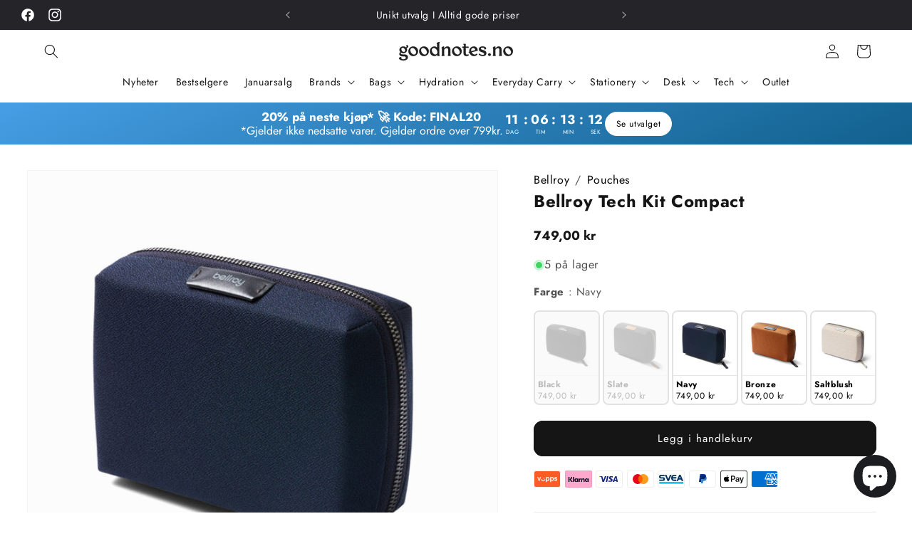

--- FILE ---
content_type: text/html; charset=utf-8
request_url: https://goodnotes.no/products/bellroy-tech-kit-compact
body_size: 94565
content:
<!doctype html>
<html class="no-js" lang="nb">
  <head>
<!-- starapps_core_start -->
<!-- This code is automatically managed by StarApps Studio -->
<!-- Please contact support@starapps.studio for any help -->
<!-- File location: snippets/starapps-core.liquid -->



<!-- starapps_core_end -->

<meta charset="utf-8">
    <meta http-equiv="X-UA-Compatible" content="IE=edge">
    <meta name="viewport" content="width=device-width,initial-scale=1">
    <meta name="theme-color" content="">
    <link rel="canonical" href="https://goodnotes.no/products/bellroy-tech-kit-compact">


     <!-- TrustBox script -->
  <script defer src="//widget.trustpilot.com/bootstrap/v5/tp.widget.bootstrap.min.js"></script>
  <!-- End TrustBox script -->
 
  <script src="//goodnotes.no/cdn/shop/t/114/assets/veil-tooltip.js?v=80696309597585643251762804139" type="text/javascript"></script>

  <style>
    .trustpilot-widget {
      visibility: hidden; /* Skjul TrustBox før den er ferdig lastet */
    }
  </style>

  <script>
    document.addEventListener("DOMContentLoaded", function () {
      const trustpilotWidgets = document.querySelectorAll(".trustpilot-widget");
      trustpilotWidgets.forEach((widget) => {
        widget.style.visibility = "visible"; // Vis TrustBox etter lastetid
      });
    });
  </script><link rel="icon" type="image/png" href="//goodnotes.no/cdn/shop/files/Favicon_1.png?crop=center&height=32&v=1694962792&width=32"><link rel="preconnect" href="https://fonts.shopifycdn.com" crossorigin><title>
      Bellroy Tech Kit Compact
 &ndash; Goodnotes.no</title>

    
      <meta name="description" content="Denne tynne vesken er en glimrende løsning for å organisere alle dine tekniske tilbehør på en enkel måte, med smarte lommer og elastiske løkker, og den har også et mykt skall som gjør den lett å plassere i trange områder. Passer alle dine tekniske tilbehør Glidelås som åpner helt for enkel tilgang Elastiske nettinglomm">
    

    

<meta property="og:site_name" content="Goodnotes.no">
<meta property="og:url" content="https://goodnotes.no/products/bellroy-tech-kit-compact">
<meta property="og:title" content="Bellroy Tech Kit Compact">
<meta property="og:type" content="product">
<meta property="og:description" content="Denne tynne vesken er en glimrende løsning for å organisere alle dine tekniske tilbehør på en enkel måte, med smarte lommer og elastiske løkker, og den har også et mykt skall som gjør den lett å plassere i trange områder. Passer alle dine tekniske tilbehør Glidelås som åpner helt for enkel tilgang Elastiske nettinglomm"><meta property="og:image" content="http://goodnotes.no/cdn/shop/files/BEL-TEC-KIT-COM-BLA.jpg?v=1694978933">
  <meta property="og:image:secure_url" content="https://goodnotes.no/cdn/shop/files/BEL-TEC-KIT-COM-BLA.jpg?v=1694978933">
  <meta property="og:image:width" content="1400">
  <meta property="og:image:height" content="1400"><meta property="og:price:amount" content="749,00">
  <meta property="og:price:currency" content="NOK"><meta name="twitter:card" content="summary_large_image">
<meta name="twitter:title" content="Bellroy Tech Kit Compact">
<meta name="twitter:description" content="Denne tynne vesken er en glimrende løsning for å organisere alle dine tekniske tilbehør på en enkel måte, med smarte lommer og elastiske løkker, og den har også et mykt skall som gjør den lett å plassere i trange områder. Passer alle dine tekniske tilbehør Glidelås som åpner helt for enkel tilgang Elastiske nettinglomm">


    <script src="//goodnotes.no/cdn/shop/t/114/assets/constants.js?v=58251544750838685771739203778" defer="defer"></script>
    <script src="//goodnotes.no/cdn/shop/t/114/assets/pubsub.js?v=158357773527763999511739203778" defer="defer"></script>
    <script src="//goodnotes.no/cdn/shop/t/114/assets/global.js?v=74155653828737587811739203780" defer="defer"></script><script src="//goodnotes.no/cdn/shop/t/114/assets/animations.js?v=88693664871331136111739203777" defer="defer"></script><script>window.performance && window.performance.mark && window.performance.mark('shopify.content_for_header.start');</script><meta name="google-site-verification" content="fzoM4ehct2evQxRqHFwJxDeXee8BHFMXQ5iTgaqIQsk">
<meta id="shopify-digital-wallet" name="shopify-digital-wallet" content="/26228654126/digital_wallets/dialog">
<meta name="shopify-checkout-api-token" content="c1e929cd1d46cd8a406fd14ec299c2ce">
<meta id="in-context-paypal-metadata" data-shop-id="26228654126" data-venmo-supported="false" data-environment="production" data-locale="en_US" data-paypal-v4="true" data-currency="NOK">
<link rel="alternate" type="application/json+oembed" href="https://goodnotes.no/products/bellroy-tech-kit-compact.oembed">
<script async="async" src="/checkouts/internal/preloads.js?locale=nb-NO"></script>
<script id="shopify-features" type="application/json">{"accessToken":"c1e929cd1d46cd8a406fd14ec299c2ce","betas":["rich-media-storefront-analytics"],"domain":"goodnotes.no","predictiveSearch":true,"shopId":26228654126,"locale":"nb"}</script>
<script>var Shopify = Shopify || {};
Shopify.shop = "goodnotes-no.myshopify.com";
Shopify.locale = "nb";
Shopify.currency = {"active":"NOK","rate":"1.0"};
Shopify.country = "NO";
Shopify.theme = {"name":"Master","id":125956423726,"schema_name":"Dawn","schema_version":"11.0.0","theme_store_id":null,"role":"main"};
Shopify.theme.handle = "null";
Shopify.theme.style = {"id":null,"handle":null};
Shopify.cdnHost = "goodnotes.no/cdn";
Shopify.routes = Shopify.routes || {};
Shopify.routes.root = "/";</script>
<script type="module">!function(o){(o.Shopify=o.Shopify||{}).modules=!0}(window);</script>
<script>!function(o){function n(){var o=[];function n(){o.push(Array.prototype.slice.apply(arguments))}return n.q=o,n}var t=o.Shopify=o.Shopify||{};t.loadFeatures=n(),t.autoloadFeatures=n()}(window);</script>
<script id="shop-js-analytics" type="application/json">{"pageType":"product"}</script>
<script defer="defer" async type="module" src="//goodnotes.no/cdn/shopifycloud/shop-js/modules/v2/client.init-shop-cart-sync_Cq55waMD.nb.esm.js"></script>
<script defer="defer" async type="module" src="//goodnotes.no/cdn/shopifycloud/shop-js/modules/v2/chunk.common_DIOnffBL.esm.js"></script>
<script defer="defer" async type="module" src="//goodnotes.no/cdn/shopifycloud/shop-js/modules/v2/chunk.modal_DOnzx6pZ.esm.js"></script>
<script type="module">
  await import("//goodnotes.no/cdn/shopifycloud/shop-js/modules/v2/client.init-shop-cart-sync_Cq55waMD.nb.esm.js");
await import("//goodnotes.no/cdn/shopifycloud/shop-js/modules/v2/chunk.common_DIOnffBL.esm.js");
await import("//goodnotes.no/cdn/shopifycloud/shop-js/modules/v2/chunk.modal_DOnzx6pZ.esm.js");

  window.Shopify.SignInWithShop?.initShopCartSync?.({"fedCMEnabled":true,"windoidEnabled":true});

</script>
<script>(function() {
  var isLoaded = false;
  function asyncLoad() {
    if (isLoaded) return;
    isLoaded = true;
    var urls = ["https:\/\/ecommplugins-scripts.trustpilot.com\/v2.1\/js\/header.min.js?settings=eyJrZXkiOiJQZ2ZkR1VlZXBnNGFhQ2R4IiwicyI6InNrdSJ9\u0026shop=goodnotes-no.myshopify.com","https:\/\/ecommplugins-trustboxsettings.trustpilot.com\/goodnotes-no.myshopify.com.js?settings=1716490159954\u0026shop=goodnotes-no.myshopify.com","https:\/\/cdn.nfcube.com\/instafeed-9205d264c2897c4eb285f385543eee57.js?shop=goodnotes-no.myshopify.com","https:\/\/widget-api-ng.yeps.io\/loader\/0192489a-a5ea-07c8-6956-fc09bf60e8d4.js?shop=goodnotes-no.myshopify.com","https:\/\/cdn.jsdelivr.net\/gh\/apphq\/slidecart-dist@master\/slidecarthq-forward.js?4\u0026shop=goodnotes-no.myshopify.com","https:\/\/s.kk-resources.com\/leadtag.js?shop=goodnotes-no.myshopify.com","https:\/\/widget.trustpilot.com\/bootstrap\/v5\/tp.widget.sync.bootstrap.min.js?shop=goodnotes-no.myshopify.com","https:\/\/loox.io\/widget\/DLSv0ZYCfb\/loox.1699038760701.js?shop=goodnotes-no.myshopify.com","https:\/\/cdn.logbase.io\/lb-upsell-wrapper.js?shop=goodnotes-no.myshopify.com"];
    for (var i = 0; i < urls.length; i++) {
      var s = document.createElement('script');
      s.type = 'text/javascript';
      s.async = true;
      s.src = urls[i];
      var x = document.getElementsByTagName('script')[0];
      x.parentNode.insertBefore(s, x);
    }
  };
  if(window.attachEvent) {
    window.attachEvent('onload', asyncLoad);
  } else {
    window.addEventListener('load', asyncLoad, false);
  }
})();</script>
<script id="__st">var __st={"a":26228654126,"offset":3600,"reqid":"bab71c83-a28e-460f-a025-a03e13d495d9-1769100395","pageurl":"goodnotes.no\/products\/bellroy-tech-kit-compact","u":"a5f1b7e60c01","p":"product","rtyp":"product","rid":6901336408110};</script>
<script>window.ShopifyPaypalV4VisibilityTracking = true;</script>
<script id="captcha-bootstrap">!function(){'use strict';const t='contact',e='account',n='new_comment',o=[[t,t],['blogs',n],['comments',n],[t,'customer']],c=[[e,'customer_login'],[e,'guest_login'],[e,'recover_customer_password'],[e,'create_customer']],r=t=>t.map((([t,e])=>`form[action*='/${t}']:not([data-nocaptcha='true']) input[name='form_type'][value='${e}']`)).join(','),a=t=>()=>t?[...document.querySelectorAll(t)].map((t=>t.form)):[];function s(){const t=[...o],e=r(t);return a(e)}const i='password',u='form_key',d=['recaptcha-v3-token','g-recaptcha-response','h-captcha-response',i],f=()=>{try{return window.sessionStorage}catch{return}},m='__shopify_v',_=t=>t.elements[u];function p(t,e,n=!1){try{const o=window.sessionStorage,c=JSON.parse(o.getItem(e)),{data:r}=function(t){const{data:e,action:n}=t;return t[m]||n?{data:e,action:n}:{data:t,action:n}}(c);for(const[e,n]of Object.entries(r))t.elements[e]&&(t.elements[e].value=n);n&&o.removeItem(e)}catch(o){console.error('form repopulation failed',{error:o})}}const l='form_type',E='cptcha';function T(t){t.dataset[E]=!0}const w=window,h=w.document,L='Shopify',v='ce_forms',y='captcha';let A=!1;((t,e)=>{const n=(g='f06e6c50-85a8-45c8-87d0-21a2b65856fe',I='https://cdn.shopify.com/shopifycloud/storefront-forms-hcaptcha/ce_storefront_forms_captcha_hcaptcha.v1.5.2.iife.js',D={infoText:'Beskyttet av hCaptcha',privacyText:'Personvern',termsText:'Vilkår'},(t,e,n)=>{const o=w[L][v],c=o.bindForm;if(c)return c(t,g,e,D).then(n);var r;o.q.push([[t,g,e,D],n]),r=I,A||(h.body.append(Object.assign(h.createElement('script'),{id:'captcha-provider',async:!0,src:r})),A=!0)});var g,I,D;w[L]=w[L]||{},w[L][v]=w[L][v]||{},w[L][v].q=[],w[L][y]=w[L][y]||{},w[L][y].protect=function(t,e){n(t,void 0,e),T(t)},Object.freeze(w[L][y]),function(t,e,n,w,h,L){const[v,y,A,g]=function(t,e,n){const i=e?o:[],u=t?c:[],d=[...i,...u],f=r(d),m=r(i),_=r(d.filter((([t,e])=>n.includes(e))));return[a(f),a(m),a(_),s()]}(w,h,L),I=t=>{const e=t.target;return e instanceof HTMLFormElement?e:e&&e.form},D=t=>v().includes(t);t.addEventListener('submit',(t=>{const e=I(t);if(!e)return;const n=D(e)&&!e.dataset.hcaptchaBound&&!e.dataset.recaptchaBound,o=_(e),c=g().includes(e)&&(!o||!o.value);(n||c)&&t.preventDefault(),c&&!n&&(function(t){try{if(!f())return;!function(t){const e=f();if(!e)return;const n=_(t);if(!n)return;const o=n.value;o&&e.removeItem(o)}(t);const e=Array.from(Array(32),(()=>Math.random().toString(36)[2])).join('');!function(t,e){_(t)||t.append(Object.assign(document.createElement('input'),{type:'hidden',name:u})),t.elements[u].value=e}(t,e),function(t,e){const n=f();if(!n)return;const o=[...t.querySelectorAll(`input[type='${i}']`)].map((({name:t})=>t)),c=[...d,...o],r={};for(const[a,s]of new FormData(t).entries())c.includes(a)||(r[a]=s);n.setItem(e,JSON.stringify({[m]:1,action:t.action,data:r}))}(t,e)}catch(e){console.error('failed to persist form',e)}}(e),e.submit())}));const S=(t,e)=>{t&&!t.dataset[E]&&(n(t,e.some((e=>e===t))),T(t))};for(const o of['focusin','change'])t.addEventListener(o,(t=>{const e=I(t);D(e)&&S(e,y())}));const B=e.get('form_key'),M=e.get(l),P=B&&M;t.addEventListener('DOMContentLoaded',(()=>{const t=y();if(P)for(const e of t)e.elements[l].value===M&&p(e,B);[...new Set([...A(),...v().filter((t=>'true'===t.dataset.shopifyCaptcha))])].forEach((e=>S(e,t)))}))}(h,new URLSearchParams(w.location.search),n,t,e,['guest_login'])})(!0,!0)}();</script>
<script integrity="sha256-4kQ18oKyAcykRKYeNunJcIwy7WH5gtpwJnB7kiuLZ1E=" data-source-attribution="shopify.loadfeatures" defer="defer" src="//goodnotes.no/cdn/shopifycloud/storefront/assets/storefront/load_feature-a0a9edcb.js" crossorigin="anonymous"></script>
<script data-source-attribution="shopify.dynamic_checkout.dynamic.init">var Shopify=Shopify||{};Shopify.PaymentButton=Shopify.PaymentButton||{isStorefrontPortableWallets:!0,init:function(){window.Shopify.PaymentButton.init=function(){};var t=document.createElement("script");t.src="https://goodnotes.no/cdn/shopifycloud/portable-wallets/latest/portable-wallets.nb.js",t.type="module",document.head.appendChild(t)}};
</script>
<script data-source-attribution="shopify.dynamic_checkout.buyer_consent">
  function portableWalletsHideBuyerConsent(e){var t=document.getElementById("shopify-buyer-consent"),n=document.getElementById("shopify-subscription-policy-button");t&&n&&(t.classList.add("hidden"),t.setAttribute("aria-hidden","true"),n.removeEventListener("click",e))}function portableWalletsShowBuyerConsent(e){var t=document.getElementById("shopify-buyer-consent"),n=document.getElementById("shopify-subscription-policy-button");t&&n&&(t.classList.remove("hidden"),t.removeAttribute("aria-hidden"),n.addEventListener("click",e))}window.Shopify?.PaymentButton&&(window.Shopify.PaymentButton.hideBuyerConsent=portableWalletsHideBuyerConsent,window.Shopify.PaymentButton.showBuyerConsent=portableWalletsShowBuyerConsent);
</script>
<script data-source-attribution="shopify.dynamic_checkout.cart.bootstrap">document.addEventListener("DOMContentLoaded",(function(){function t(){return document.querySelector("shopify-accelerated-checkout-cart, shopify-accelerated-checkout")}if(t())Shopify.PaymentButton.init();else{new MutationObserver((function(e,n){t()&&(Shopify.PaymentButton.init(),n.disconnect())})).observe(document.body,{childList:!0,subtree:!0})}}));
</script>
<link id="shopify-accelerated-checkout-styles" rel="stylesheet" media="screen" href="https://goodnotes.no/cdn/shopifycloud/portable-wallets/latest/accelerated-checkout-backwards-compat.css" crossorigin="anonymous">
<style id="shopify-accelerated-checkout-cart">
        #shopify-buyer-consent {
  margin-top: 1em;
  display: inline-block;
  width: 100%;
}

#shopify-buyer-consent.hidden {
  display: none;
}

#shopify-subscription-policy-button {
  background: none;
  border: none;
  padding: 0;
  text-decoration: underline;
  font-size: inherit;
  cursor: pointer;
}

#shopify-subscription-policy-button::before {
  box-shadow: none;
}

      </style>
<script id="sections-script" data-sections="header" defer="defer" src="//goodnotes.no/cdn/shop/t/114/compiled_assets/scripts.js?v=34165"></script>
<script>window.performance && window.performance.mark && window.performance.mark('shopify.content_for_header.end');</script>


    <style data-shopify>
      @font-face {
  font-family: Jost;
  font-weight: 400;
  font-style: normal;
  font-display: swap;
  src: url("//goodnotes.no/cdn/fonts/jost/jost_n4.d47a1b6347ce4a4c9f437608011273009d91f2b7.woff2") format("woff2"),
       url("//goodnotes.no/cdn/fonts/jost/jost_n4.791c46290e672b3f85c3d1c651ef2efa3819eadd.woff") format("woff");
}

      @font-face {
  font-family: Jost;
  font-weight: 700;
  font-style: normal;
  font-display: swap;
  src: url("//goodnotes.no/cdn/fonts/jost/jost_n7.921dc18c13fa0b0c94c5e2517ffe06139c3615a3.woff2") format("woff2"),
       url("//goodnotes.no/cdn/fonts/jost/jost_n7.cbfc16c98c1e195f46c536e775e4e959c5f2f22b.woff") format("woff");
}

      @font-face {
  font-family: Jost;
  font-weight: 400;
  font-style: italic;
  font-display: swap;
  src: url("//goodnotes.no/cdn/fonts/jost/jost_i4.b690098389649750ada222b9763d55796c5283a5.woff2") format("woff2"),
       url("//goodnotes.no/cdn/fonts/jost/jost_i4.fd766415a47e50b9e391ae7ec04e2ae25e7e28b0.woff") format("woff");
}

      @font-face {
  font-family: Jost;
  font-weight: 700;
  font-style: italic;
  font-display: swap;
  src: url("//goodnotes.no/cdn/fonts/jost/jost_i7.d8201b854e41e19d7ed9b1a31fe4fe71deea6d3f.woff2") format("woff2"),
       url("//goodnotes.no/cdn/fonts/jost/jost_i7.eae515c34e26b6c853efddc3fc0c552e0de63757.woff") format("woff");
}

      @font-face {
  font-family: Jost;
  font-weight: 700;
  font-style: normal;
  font-display: swap;
  src: url("//goodnotes.no/cdn/fonts/jost/jost_n7.921dc18c13fa0b0c94c5e2517ffe06139c3615a3.woff2") format("woff2"),
       url("//goodnotes.no/cdn/fonts/jost/jost_n7.cbfc16c98c1e195f46c536e775e4e959c5f2f22b.woff") format("woff");
}


      
        :root,
        .color-background-1 {
          --color-background: 255,255,255;
        
          --gradient-background: #ffffff;
        
        --color-foreground: 21,21,21;
        --color-shadow: 21,21,21;
        --color-button: 21,21,21;
        --color-button-text: 255,255,255;
        --color-secondary-button: 255,255,255;
        --color-secondary-button-text: 21,21,21;
        --color-link: 21,21,21;
        --color-badge-foreground: 21,21,21;
        --color-badge-background: 255,255,255;
        --color-badge-border: 21,21,21;
        --payment-terms-background-color: rgb(255 255 255);
      }
      
        
        .color-background-2 {
          --color-background: 250,250,250;
        
          --gradient-background: #fafafa;
        
        --color-foreground: 18,18,18;
        --color-shadow: 18,18,18;
        --color-button: 18,18,18;
        --color-button-text: 243,243,243;
        --color-secondary-button: 250,250,250;
        --color-secondary-button-text: 18,18,18;
        --color-link: 18,18,18;
        --color-badge-foreground: 18,18,18;
        --color-badge-background: 250,250,250;
        --color-badge-border: 18,18,18;
        --payment-terms-background-color: rgb(250 250 250);
      }
      
        
        .color-inverse {
          --color-background: 37,36,40;
        
          --gradient-background: #252428;
        
        --color-foreground: 255,255,255;
        --color-shadow: 18,18,18;
        --color-button: 255,255,255;
        --color-button-text: 18,18,18;
        --color-secondary-button: 37,36,40;
        --color-secondary-button-text: 255,255,255;
        --color-link: 255,255,255;
        --color-badge-foreground: 255,255,255;
        --color-badge-background: 37,36,40;
        --color-badge-border: 255,255,255;
        --payment-terms-background-color: rgb(37 36 40);
      }
      
        
        .color-accent-1 {
          --color-background: 18,18,18;
        
          --gradient-background: #121212;
        
        --color-foreground: 255,255,255;
        --color-shadow: 18,18,18;
        --color-button: 255,255,255;
        --color-button-text: 18,18,18;
        --color-secondary-button: 18,18,18;
        --color-secondary-button-text: 255,255,255;
        --color-link: 255,255,255;
        --color-badge-foreground: 255,255,255;
        --color-badge-background: 18,18,18;
        --color-badge-border: 255,255,255;
        --payment-terms-background-color: rgb(18 18 18);
      }
      
        
        .color-accent-2 {
          --color-background: 0,0,0;
        
          --gradient-background: linear-gradient(232deg, rgba(255, 153, 27, 1), rgba(255, 194, 39, 1) 100%);
        
        --color-foreground: 255,255,255;
        --color-shadow: 18,18,18;
        --color-button: 255,255,255;
        --color-button-text: 221,29,29;
        --color-secondary-button: 0,0,0;
        --color-secondary-button-text: 255,255,255;
        --color-link: 255,255,255;
        --color-badge-foreground: 255,255,255;
        --color-badge-background: 0,0,0;
        --color-badge-border: 255,255,255;
        --payment-terms-background-color: rgb(0 0 0);
      }
      
        
        .color-scheme-1e9fa1ec-97d3-40dd-8a97-842602b781cf {
          --color-background: 149,86,255;
        
          --gradient-background: #9556ff;
        
        --color-foreground: 255,255,255;
        --color-shadow: 18,18,18;
        --color-button: 18,18,18;
        --color-button-text: 255,255,255;
        --color-secondary-button: 149,86,255;
        --color-secondary-button-text: 18,18,18;
        --color-link: 18,18,18;
        --color-badge-foreground: 255,255,255;
        --color-badge-background: 149,86,255;
        --color-badge-border: 255,255,255;
        --payment-terms-background-color: rgb(149 86 255);
      }
      
        
        .color-scheme-ae028b7f-d333-419a-88f9-8244ced97f3f {
          --color-background: 234,233,247;
        
          --gradient-background: #eae9f7;
        
        --color-foreground: 0,0,0;
        --color-shadow: 18,18,18;
        --color-button: 0,0,0;
        --color-button-text: 255,255,255;
        --color-secondary-button: 234,233,247;
        --color-secondary-button-text: 0,0,0;
        --color-link: 0,0,0;
        --color-badge-foreground: 0,0,0;
        --color-badge-background: 234,233,247;
        --color-badge-border: 0,0,0;
        --payment-terms-background-color: rgb(234 233 247);
      }
      
        
        .color-scheme-3252fe49-4978-4086-9583-b48aaaa0f263 {
          --color-background: 255,255,255;
        
          --gradient-background: #ffffff;
        
        --color-foreground: 0,0,0;
        --color-shadow: 18,18,18;
        --color-button: 67,92,233;
        --color-button-text: 255,255,255;
        --color-secondary-button: 255,255,255;
        --color-secondary-button-text: 18,18,18;
        --color-link: 18,18,18;
        --color-badge-foreground: 0,0,0;
        --color-badge-background: 255,255,255;
        --color-badge-border: 0,0,0;
        --payment-terms-background-color: rgb(255 255 255);
      }
      
        
        .color-scheme-ccb8f63c-0999-4962-b490-a56100c351bb {
          --color-background: 255,255,255;
        
          --gradient-background: linear-gradient(163deg, rgba(147, 180, 255, 1) 4%, rgba(101, 15, 151, 1) 100%);
        
        --color-foreground: 255,255,255;
        --color-shadow: 18,18,18;
        --color-button: 255,255,255;
        --color-button-text: 0,0,0;
        --color-secondary-button: 255,255,255;
        --color-secondary-button-text: 255,255,255;
        --color-link: 255,255,255;
        --color-badge-foreground: 255,255,255;
        --color-badge-background: 255,255,255;
        --color-badge-border: 255,255,255;
        --payment-terms-background-color: rgb(255 255 255);
      }
      

      body, .color-background-1, .color-background-2, .color-inverse, .color-accent-1, .color-accent-2, .color-scheme-1e9fa1ec-97d3-40dd-8a97-842602b781cf, .color-scheme-ae028b7f-d333-419a-88f9-8244ced97f3f, .color-scheme-3252fe49-4978-4086-9583-b48aaaa0f263, .color-scheme-ccb8f63c-0999-4962-b490-a56100c351bb {
        color: rgba(var(--color-foreground), 0.75);
        background-color: rgb(var(--color-background));
      }

      :root {
        --font-body-family: Jost, sans-serif;
        --font-body-style: normal;
        --font-body-weight: 400;
        --font-body-weight-bold: 700;

        --font-heading-family: Jost, sans-serif;
        --font-heading-style: normal;
        --font-heading-weight: 700;

        --font-body-scale: 1.0;
        --font-heading-scale: 1.0;

        --media-padding: px;
        --media-border-opacity: 0.05;
        --media-border-width: 1px;
        --media-radius: 0px;
        --media-shadow-opacity: 0.0;
        --media-shadow-horizontal-offset: 0px;
        --media-shadow-vertical-offset: 4px;
        --media-shadow-blur-radius: 5px;
        --media-shadow-visible: 0;

        --page-width: 140rem;
        --page-width-margin: 0rem;

        --product-card-image-padding: 0.0rem;
        --product-card-corner-radius: 0.8rem;
        --product-card-text-alignment: left;
        --product-card-border-width: 0.0rem;
        --product-card-border-opacity: 0.1;
        --product-card-shadow-opacity: 0.0;
        --product-card-shadow-visible: 0;
        --product-card-shadow-horizontal-offset: 0.0rem;
        --product-card-shadow-vertical-offset: 0.4rem;
        --product-card-shadow-blur-radius: 0.5rem;

        --collection-card-image-padding: 0.0rem;
        --collection-card-corner-radius: 0.8rem;
        --collection-card-text-alignment: left;
        --collection-card-border-width: 0.0rem;
        --collection-card-border-opacity: 0.1;
        --collection-card-shadow-opacity: 0.0;
        --collection-card-shadow-visible: 0;
        --collection-card-shadow-horizontal-offset: 0.0rem;
        --collection-card-shadow-vertical-offset: 0.4rem;
        --collection-card-shadow-blur-radius: 0.5rem;

        --blog-card-image-padding: 0.0rem;
        --blog-card-corner-radius: 1.4rem;
        --blog-card-text-alignment: left;
        --blog-card-border-width: 0.0rem;
        --blog-card-border-opacity: 0.1;
        --blog-card-shadow-opacity: 0.0;
        --blog-card-shadow-visible: 0;
        --blog-card-shadow-horizontal-offset: 0.0rem;
        --blog-card-shadow-vertical-offset: 0.4rem;
        --blog-card-shadow-blur-radius: 0.5rem;

        --badge-corner-radius: 0.8rem;

        --popup-border-width: 1px;
        --popup-border-opacity: 0.1;
        --popup-corner-radius: 0px;
        --popup-shadow-opacity: 0.05;
        --popup-shadow-horizontal-offset: 0px;
        --popup-shadow-vertical-offset: 4px;
        --popup-shadow-blur-radius: 5px;

        --drawer-border-width: 1px;
        --drawer-border-opacity: 0.1;
        --drawer-shadow-opacity: 0.0;
        --drawer-shadow-horizontal-offset: 0px;
        --drawer-shadow-vertical-offset: 0px;
        --drawer-shadow-blur-radius: 10px;

        --spacing-sections-desktop: 48px;
        --spacing-sections-mobile: 34px;

        --grid-desktop-vertical-spacing: 24px;
        --grid-desktop-horizontal-spacing: 24px;
        --grid-mobile-vertical-spacing: 12px;
        --grid-mobile-horizontal-spacing: 12px;

        --text-boxes-border-opacity: 0.1;
        --text-boxes-border-width: 0px;
        --text-boxes-radius: 0px;
        --text-boxes-shadow-opacity: 0.0;
        --text-boxes-shadow-visible: 0;
        --text-boxes-shadow-horizontal-offset: 0px;
        --text-boxes-shadow-vertical-offset: 4px;
        --text-boxes-shadow-blur-radius: 5px;

        --buttons-radius: 12px;
        --buttons-radius-outset: 13px;
        --buttons-border-width: 1px;
        --buttons-border-opacity: 1.0;
        --buttons-shadow-opacity: 0.0;
        --buttons-shadow-visible: 0;
        --buttons-shadow-horizontal-offset: 0px;
        --buttons-shadow-vertical-offset: 4px;
        --buttons-shadow-blur-radius: 5px;
        --buttons-border-offset: 0.3px;

        --inputs-radius: 0px;
        --inputs-border-width: 1px;
        --inputs-border-opacity: 0.55;
        --inputs-shadow-opacity: 0.0;
        --inputs-shadow-horizontal-offset: 0px;
        --inputs-margin-offset: 0px;
        --inputs-shadow-vertical-offset: 4px;
        --inputs-shadow-blur-radius: 5px;
        --inputs-radius-outset: 0px;

        --variant-pills-radius: 40px;
        --variant-pills-border-width: 1px;
        --variant-pills-border-opacity: 0.55;
        --variant-pills-shadow-opacity: 0.0;
        --variant-pills-shadow-horizontal-offset: 0px;
        --variant-pills-shadow-vertical-offset: 4px;
        --variant-pills-shadow-blur-radius: 5px;
      }

      *,
      *::before,
      *::after {
        box-sizing: inherit;
      }

      html {
        box-sizing: border-box;
        font-size: calc(var(--font-body-scale) * 62.5%);
        height: 100%;
      }

      body {
        display: grid;
        grid-template-rows: auto auto 1fr auto;
        grid-template-columns: 100%;
        min-height: 100%;
        margin: 0;
        font-size: 1.5rem;
        letter-spacing: 0.06rem;
        line-height: calc(1 + 0.8 / var(--font-body-scale));
        font-family: var(--font-body-family);
        font-style: var(--font-body-style);
        font-weight: var(--font-body-weight);
      }

      @media screen and (min-width: 750px) {
        body {
          font-size: 1.6rem;
        }
      }
    </style>

    <link href="//goodnotes.no/cdn/shop/t/114/assets/base.css?v=122378784063509491951766238738" rel="stylesheet" type="text/css" media="all" />
<link rel="preload" as="font" href="//goodnotes.no/cdn/fonts/jost/jost_n4.d47a1b6347ce4a4c9f437608011273009d91f2b7.woff2" type="font/woff2" crossorigin><link rel="preload" as="font" href="//goodnotes.no/cdn/fonts/jost/jost_n7.921dc18c13fa0b0c94c5e2517ffe06139c3615a3.woff2" type="font/woff2" crossorigin><link
        rel="stylesheet"
        href="//goodnotes.no/cdn/shop/t/114/assets/component-predictive-search.css?v=118923337488134913561739203781"
        media="print"
        onload="this.media='all'"
      ><script>
      document.documentElement.className = document.documentElement.className.replace('no-js', 'js');
      if (Shopify.designMode) {
        document.documentElement.classList.add('shopify-design-mode');
      }
    </script>
    <script>
      document.addEventListener("hc.hpCountdownLoaded", event =>{
        const cd_el = event.detail.countdown;
        const move_to_el =document.querySelector(".header-wrapper");
        move_to_el.append(cd_el);
        const new_top = document.querySelector(".section-header").getBoundingClientRect().height;
        var style = document.createElement("style");
        document.head.appendChild(style);
        style.sheet.insertRule(".shopify-section-header-hidden{top:-"+new_top+"px}", 0);
        let height_search_modal = document.querySelector(".header").getBoundingClientRect().height;
        console.log(height_search_modal);
        let search_modal = document.querySelector(".search-modal");
        console.log(search_modal)
        search_modal.style.height = height_search_modal+"px";
        search_modal.style.minHeight = height_search_modal+"px";

      })
    </script>
    <script async="true" type="text/javascript" src="https://s.kk-resources.com/leadtag.js" ></script>

    <!-- Hotjar Tracking Code for www.goodnotes.no -->
<script>
    (function(h,o,t,j,a,r){
        h.hj=h.hj||function(){(h.hj.q=h.hj.q||[]).push(arguments)};
        h._hjSettings={hjid:1946936,hjsv:6};
        a=o.getElementsByTagName('head')[0];
        r=o.createElement('script');r.async=1;
        r.src=t+h._hjSettings.hjid+j+h._hjSettings.hjsv;
        a.appendChild(r);
    })(window,document,'https://static.hotjar.com/c/hotjar-','.js?sv=');
</script>
    

<!-- BEGIN app block: shopify://apps/klaviyo-email-marketing-sms/blocks/klaviyo-onsite-embed/2632fe16-c075-4321-a88b-50b567f42507 -->












  <script async src="https://static.klaviyo.com/onsite/js/U8PVfW/klaviyo.js?company_id=U8PVfW"></script>
  <script>!function(){if(!window.klaviyo){window._klOnsite=window._klOnsite||[];try{window.klaviyo=new Proxy({},{get:function(n,i){return"push"===i?function(){var n;(n=window._klOnsite).push.apply(n,arguments)}:function(){for(var n=arguments.length,o=new Array(n),w=0;w<n;w++)o[w]=arguments[w];var t="function"==typeof o[o.length-1]?o.pop():void 0,e=new Promise((function(n){window._klOnsite.push([i].concat(o,[function(i){t&&t(i),n(i)}]))}));return e}}})}catch(n){window.klaviyo=window.klaviyo||[],window.klaviyo.push=function(){var n;(n=window._klOnsite).push.apply(n,arguments)}}}}();</script>

  
    <script id="viewed_product">
      if (item == null) {
        var _learnq = _learnq || [];

        var MetafieldReviews = null
        var MetafieldYotpoRating = null
        var MetafieldYotpoCount = null
        var MetafieldLooxRating = null
        var MetafieldLooxCount = null
        var okendoProduct = null
        var okendoProductReviewCount = null
        var okendoProductReviewAverageValue = null
        try {
          // The following fields are used for Customer Hub recently viewed in order to add reviews.
          // This information is not part of __kla_viewed. Instead, it is part of __kla_viewed_reviewed_items
          MetafieldReviews = {};
          MetafieldYotpoRating = null
          MetafieldYotpoCount = null
          MetafieldLooxRating = "3.0"
          MetafieldLooxCount = 1

          okendoProduct = null
          // If the okendo metafield is not legacy, it will error, which then requires the new json formatted data
          if (okendoProduct && 'error' in okendoProduct) {
            okendoProduct = null
          }
          okendoProductReviewCount = okendoProduct ? okendoProduct.reviewCount : null
          okendoProductReviewAverageValue = okendoProduct ? okendoProduct.reviewAverageValue : null
        } catch (error) {
          console.error('Error in Klaviyo onsite reviews tracking:', error);
        }

        var item = {
          Name: "Bellroy Tech Kit Compact",
          ProductID: 6901336408110,
          Categories: ["2026 - 20% på neste bestilling","25DEAL","5EXTRA","All-time Bestselgere","Alle produkter","Bagger \u0026 EDC","Bellroy","Bestselgere","Bestselgere akkurat nå","BOOST200","BOOST300","Brands","Discount","Everday Carry","Favoritter","FINAL20 - 20% på neste bestilling","HighStock","Kupongkode","Medlem 15%","Medlemskode 25%","Meldemskode incl. Exeptions","Pouches","Rabattkode: 30JANUAR","Sekker \u0026 bagger","Supertilbud","Tech","Tilbud på utvalgte varer","Trending","Ukens Bestselgere 🔥","Utsolgt","Utvalgte produkter"],
          ImageURL: "https://goodnotes.no/cdn/shop/files/BEL-TEC-KIT-COM-BLA_grande.jpg?v=1694978933",
          URL: "https://goodnotes.no/products/bellroy-tech-kit-compact",
          Brand: "Bellroy",
          Price: "749,00 kr",
          Value: "749,00",
          CompareAtPrice: "0,00 kr"
        };
        _learnq.push(['track', 'Viewed Product', item]);
        _learnq.push(['trackViewedItem', {
          Title: item.Name,
          ItemId: item.ProductID,
          Categories: item.Categories,
          ImageUrl: item.ImageURL,
          Url: item.URL,
          Metadata: {
            Brand: item.Brand,
            Price: item.Price,
            Value: item.Value,
            CompareAtPrice: item.CompareAtPrice
          },
          metafields:{
            reviews: MetafieldReviews,
            yotpo:{
              rating: MetafieldYotpoRating,
              count: MetafieldYotpoCount,
            },
            loox:{
              rating: MetafieldLooxRating,
              count: MetafieldLooxCount,
            },
            okendo: {
              rating: okendoProductReviewAverageValue,
              count: okendoProductReviewCount,
            }
          }
        }]);
      }
    </script>
  




  <script>
    window.klaviyoReviewsProductDesignMode = false
  </script>







<!-- END app block --><!-- BEGIN app block: shopify://apps/sales-discounts/blocks/countdown/29205fb1-2e68-4d81-a905-d828a51c8413 --><script id="hc_product_countdown_dates" data-p_id="6901336408110" type="application/json">{"4587634294830":{"sale_start":"","sale_end":"2023-11-12T23:00:00+00:00"},"4671060443182":{"sale_start":"","sale_end":"2023-11-05T23:00:00+00:00"},"4672673513518":{"sale_start":"2023-10-11T10:00:00+00:00","sale_end":"2023-10-22T22:00:00+00:00"},"4690927550510":{"sale_start":"","sale_end":"2023-11-12T23:00:00+00:00"},"4717792919598":{"sale_start":"","sale_end":"2023-11-12T23:00:00+00:00"},"6565964939310":{"sale_start":"","sale_end":"2023-11-12T23:00:00+00:00"},"6697778544686":{"sale_start":"2023-10-26T08:55:00+00:00","sale_end":"2023-10-29T23:00:00+00:00"},"6698960945198":{"sale_start":"2023-10-11T10:00:00+00:00","sale_end":"2023-10-22T22:00:00+00:00"},"6705635852334":{"sale_start":"","sale_end":"2023-11-12T23:00:00+00:00"},"6711166861358":{"sale_start":"2023-10-11T10:00:00+00:00","sale_end":"2023-10-22T22:00:00+00:00"},"6721804927022":{"sale_start":"","sale_end":"2023-11-12T23:00:00+00:00"},"6723139502126":{"sale_start":"","sale_end":"2023-11-12T23:00:00+00:00"},"6737637212206":{"sale_start":"2023-10-11T10:00:00+00:00","sale_end":"2023-10-22T22:00:00+00:00"},"6746087751726":{"sale_start":"","sale_end":"2023-11-12T23:00:00+00:00"},"6837864431662":{"sale_start":"","sale_end":"2023-11-12T23:00:00+00:00"},"6840146165806":{"sale_start":"2023-10-11T10:00:00+00:00","sale_end":"2023-10-22T22:00:00+00:00"},"6840147509294":{"sale_start":"2023-10-11T10:00:00+00:00","sale_end":"2023-10-22T22:00:00+00:00"},"6840608391214":{"sale_start":"2023-10-11T10:00:00+00:00","sale_end":"2023-10-22T22:00:00+00:00"},"6840609439790":{"sale_start":"","sale_end":"2023-11-12T23:00:00+00:00"},"6846039883822":{"sale_start":"","sale_end":"2023-11-12T23:00:00+00:00"},"6847212519470":{"sale_start":"2023-10-11T10:00:00+00:00","sale_end":"2023-10-22T22:00:00+00:00"},"6851034611758":{"sale_start":"2023-10-11T10:00:00+00:00","sale_end":"2023-10-22T22:00:00+00:00"},"6851039690798":{"sale_start":"","sale_end":"2023-11-12T23:00:00+00:00"},"6856652914734":{"sale_start":"2023-10-11T10:00:00+00:00","sale_end":"2023-10-22T22:00:00+00:00"},"6864355557422":{"sale_start":"","sale_end":"2023-11-12T23:00:00+00:00"},"6866817155118":{"sale_start":"","sale_end":"2023-11-12T23:00:00+00:00"},"6867920060462":{"sale_start":"2023-10-11T10:00:00+00:00","sale_end":"2023-10-22T22:00:00+00:00"},"6868508573742":{"sale_start":"","sale_end":"2023-11-12T23:00:00+00:00"},"6868554481710":{"sale_start":"","sale_end":"2023-11-12T23:00:00+00:00"},"6878347952174":{"sale_start":"","sale_end":"2023-11-12T23:00:00+00:00"},"6878349000750":{"sale_start":"","sale_end":"2023-11-12T23:00:00+00:00"},"6878353358894":{"sale_start":"","sale_end":"2023-11-12T23:00:00+00:00"},"6905704415278":{"sale_start":"","sale_end":"2023-11-12T23:00:00+00:00"}}</script>

            <script>
            let hcCountdownSettings = {
                hp_cd_html: '<div class="hc_cd at_top" data-deadline="2026-02-02T23:00:00+00:00" data-end-action="0" data-flip="0" id="hc_cd_7948"><div><p class="hc_cd_heading h2">20% på neste kjøp* 🚀 Kode: FINAL20</p><p class="hc_cd_subheading">*Gjelder ikke nedsatte varer. Gjelder ordre over 799kr.</p></div><div class="hc_cd-timer timer_1"><span class="hc_cd_timernum hc_cd_days">00</span> <span class="hc_cd_timernum">:</span> <span class="hc_cd_timernum hc_cd_hours">00</span> <span class="hc_cd_timernum">:</span> <span class="hc_cd_timernum hc_cd_minutes">00</span> <span class="hc_cd_timernum">:</span> <span class="hc_cd_timernum hc_cd_seconds">00</span><div class="hc_cd_timerlabel hc_cd_label_days">DAG</div><div class="hc_cd_timerlabel hc_cd_label_hours">TIM</div><div class="hc_cd_timerlabel hc_cd_label_minutes">MIN</div><div class="hc_cd_timerlabel last hc_cd_label_seconds">SEK</div></div><a class="hc_cd_button" href="https://goodnotes.no/collections/final20?_pos=1&amp;_psq=final20&amp;_ss=e&amp;_v=1.0">Se utvalget</a></div>',
                hp_cd_display_on: 0, 
                hp_cd_call_to_action: 1,
                hp_cd_sticky: 0,
                hp_cd_position: 0,
                hp_cd_link: "https://goodnotes.no/collections/final20?_pos=1&_psq=final20&_ss=e&_v=1.0",
                p_cd_html: '',
                pp_selector: "form[action*='/cart/add'] button[type='submit']",
                pp_position: 0,
                pp_use_campaign_dates: 0,
                pp_valid_till: ''
            }
            </script>
            <style>#hc_cd_7948 .hc_cd_timernum{ color: #fff; font-size: 18px; } #hc_cd_7948 .hc_cd_timerlabel{ color: #fff; font-size: 8px; } #hc_cd_7948 .hc_cd_heading{ font-size: 17px; color: #fff; } #hc_cd_7948 .hc_cd_subheading{ font-size: 16px; color: #fff; } #hc_cd_7948 .hc_cd_button{ background-color: #fff; color: #000; font-size: 12px; border-radius: 24px; } #hc_cd_7948 .hc_cd_button:hover{ color: #000; } #hc_cd_7948{ border-color: #000; border-width: 0px; background: linear-gradient(156deg, #469ee4, #11608d); } #hc_cd_7948 { --timer-background-color: #fff; } </style>
         
<!-- END app block --><!-- BEGIN app block: shopify://apps/swatch-king/blocks/variant-swatch-king/0850b1e4-ba30-4a0d-a8f4-f9a939276d7d -->


















































  <script>
    window.vsk_data = function(){
      return {
        "block_collection_settings": {"alignment":"left","enable":true,"swatch_location":"After price","switch_on_hover":true,"preselect_variant":false,"current_template":"product"},
        "currency": "NOK",
        "currency_symbol": "kr",
        "primary_locale": "nb",
        "localized_string": {},
        "app_setting_styles": {"products_swatch_presentation":{"slide_left_button_svg":"","slide_right_button_svg":""},"collections_swatch_presentation":{"minified":false,"minified_products":false,"minified_template":"+{count}","slide_left_button_svg":"","minified_display_count":[3,6],"slide_right_button_svg":""}},
        "app_setting": {"display_logs":false,"default_preset":634627,"pre_hide_strategy":"hide-all-theme-selectors","swatch_url_source":"cdn","product_data_source":"storefront","data_url_source":"cdn","new_script":true},
        "app_setting_config": {"app_execution_strategy":"all","collections_options_disabled":null,"default_swatch_image":"","do_not_select_an_option":{"text":"Velg {{ option_name }}","status":true,"control_add_to_cart":true,"allow_virtual_trigger":true,"make_a_selection_text":"Velg {{ option_name }}","auto_select_options_list":[]},"history_free_group_navigation":true,"notranslate":false,"products_options_disabled":null,"size_chart":{"type":"theme","labels":"size,sizes,taille,größe,tamanho,tamaño,koko,サイズ","position":"right","size_chart_app":"","size_chart_app_css":"","size_chart_app_selector":""},"session_storage_timeout_seconds":60,"enable_swatch":{"cart":{"enable_on_cart_product_grid":true,"enable_on_cart_featured_product":true},"home":{"enable_on_home_product_grid":true,"enable_on_home_featured_product":true},"pages":{"enable_on_custom_product_grid":true,"enable_on_custom_featured_product":true},"article":{"enable_on_article_product_grid":true,"enable_on_article_featured_product":true},"products":{"enable_on_main_product":true,"enable_on_product_grid":true},"collections":{"enable_on_collection_quick_view":true,"enable_on_collection_product_grid":true},"list_collections":{"enable_on_list_collection_quick_view":true,"enable_on_list_collection_product_grid":true}},"product_template":{"group_swatches":true,"variant_swatches":true},"product_batch_size":250,"use_optimized_urls":true,"enable_error_tracking":true,"enable_event_tracking":false,"preset_badge":{"order":[{"name":"sold_out","order":0},{"name":"sale","order":1},{"name":"new","order":2}],"new_badge_text":"NEW","new_badge_color":"#FFFFFF","sale_badge_text":"SALE","sale_badge_color":"#FFFFFF","new_badge_bg_color":"#121212D1","sale_badge_bg_color":"#D91C01D1","sold_out_badge_text":"SOLD OUT","sold_out_badge_color":"#FFFFFF","new_show_when_all_same":false,"sale_show_when_all_same":false,"sold_out_badge_bg_color":"#BBBBBBD1","new_product_max_duration":90,"sold_out_show_when_all_same":false,"min_price_diff_for_sale_badge":5}},
        "theme_settings_map": {"125233889326":66463,"125564649518":66463,"125501210670":322230,"125397499950":322230,"125488758830":66463,"125441769518":322230,"125555048494":66463,"125554589742":66463,"125956423726":66463,"125728030766":322230,"122753908782":66463,"123327873070":66463,"123446525998":66463,"123445280814":66463,"123446132782":66463,"125340909614":66463},
        "theme_settings": {"66463":{"id":66463,"configurations":{"products":{"theme_type":"dawn","swatch_root":{"position":"before","selector":"variant-selects, variant-radios, [class*=\"product-form__noscript-wrapper\"], .product-form__quantity","groups_selector":"","section_selector":".product.grid,.featured-product","secondary_position":"","secondary_selector":"","use_section_as_root":true},"option_selectors":"variant-selects select, variant-radios input, variant-selects input","selectors_to_hide":["variant-radios","variant-selects"],"json_data_selector":"","add_to_cart_selector":"[name=\"add\"]","custom_button_params":{"data":[{"value_attribute":"data-value","option_attribute":"data-name"}],"selected_selector":".active"},"option_index_attributes":["data-index","data-option-position","data-object","data-product-option","data-option-index","name"],"add_to_cart_text_selector":"[name=\"add\"]\u003espan","selectors_to_hide_override":"","add_to_cart_enabled_classes":"","add_to_cart_disabled_classes":""},"collections":{"grid_updates":[{"name":"Sold out","template":"\u003cdiv class=\"card__badge\" {{ display_on_sold_out }}\u003e\u003cspan class=\"badge badge--bottom-left color-inverse\"\u003eSold out\u003c\/span\u003e\u003c\/div\u003e","display_position":"bottom","display_selector":".card__inner","element_selector":".card__badge .color-inverse"},{"name":"On Sale","template":"\u003cdiv class=\"card__badge bottom left\" {{ display_on_available }} {{ display_on_sale }}\u003e\n  \u003cspan class=\"badge badge--bottom-left color-accent-2\"\u003eSale\u003c\/span\u003e\n\u003c\/div\u003e","display_position":"replace","display_selector":".card__badge.bottom.left","element_selector":""},{"name":"price","template":"\u003cdiv class=\"price price--on-sale\"\u003e\n\u003cspan class=\"price-item price-item--regular\" {display_on_sale}\u003e{compare_at_price_with_format}\u003c\/span\u003e\n\u003cspan {display_on_sale}\u003e\u0026nbsp\u003c\/span\u003e\n\u003cspan class=\"price-item price-item--sale\" \u003e{price_with_format}\u003c\/span\u003e\n\u003c\/div\u003e","display_position":"replace","display_selector":".price","element_selector":""},{"name":"Vendor","template":"{{vendor}}","display_position":"replace","display_selector":".caption-with-letter-spacing","element_selector":""}],"data_selectors":{"url":"a","title":".card__heading.h5 a","attributes":[],"form_input":"[name=\"id\"]","featured_image":".card__media img:nth-child(1)","secondary_image":".card__media img:nth-child(2)"},"attribute_updates":[{"selector":null,"template":null,"attribute":null}],"selectors_to_hide":[],"json_data_selector":"[sa-swatch-json]","swatch_root_selector":".collection .grid__item .card-wrapper, .product-recommendations .grid__item .card-wrapper, .collage__item--product, .related-products .grid__item .card-wrapper","swatch_display_options":[{"label":"After image","position":"after","selector":".card-wrapper .card__inner"},{"label":"After price","position":"after","selector":".price"},{"label":"After title","position":"after","selector":".card-information__text, h3.card__heading.h5"}]}},"settings":{"products":{"handleize":false,"init_deferred":false,"label_split_symbol":":","size_chart_selector":"","persist_group_variant":true,"hide_single_value_option":"none"},"collections":{"layer_index":12,"display_label":false,"continuous_lookup":3000,"json_data_from_api":true,"label_split_symbol":"-","price_trailing_zeroes":true,"hide_single_value_option":"none"}},"custom_scripts":[],"custom_css":"[swatch-generated] .card__information {overflow: auto;}","theme_store_ids":[887],"schema_theme_names":["Dawn"],"pre_hide_css_code":null},"66463":{"id":66463,"configurations":{"products":{"theme_type":"dawn","swatch_root":{"position":"before","selector":"variant-selects, variant-radios, [class*=\"product-form__noscript-wrapper\"], .product-form__quantity","groups_selector":"","section_selector":".product.grid,.featured-product","secondary_position":"","secondary_selector":"","use_section_as_root":true},"option_selectors":"variant-selects select, variant-radios input, variant-selects input","selectors_to_hide":["variant-radios","variant-selects"],"json_data_selector":"","add_to_cart_selector":"[name=\"add\"]","custom_button_params":{"data":[{"value_attribute":"data-value","option_attribute":"data-name"}],"selected_selector":".active"},"option_index_attributes":["data-index","data-option-position","data-object","data-product-option","data-option-index","name"],"add_to_cart_text_selector":"[name=\"add\"]\u003espan","selectors_to_hide_override":"","add_to_cart_enabled_classes":"","add_to_cart_disabled_classes":""},"collections":{"grid_updates":[{"name":"Sold out","template":"\u003cdiv class=\"card__badge\" {{ display_on_sold_out }}\u003e\u003cspan class=\"badge badge--bottom-left color-inverse\"\u003eSold out\u003c\/span\u003e\u003c\/div\u003e","display_position":"bottom","display_selector":".card__inner","element_selector":".card__badge .color-inverse"},{"name":"On Sale","template":"\u003cdiv class=\"card__badge bottom left\" {{ display_on_available }} {{ display_on_sale }}\u003e\n  \u003cspan class=\"badge badge--bottom-left color-accent-2\"\u003eSale\u003c\/span\u003e\n\u003c\/div\u003e","display_position":"replace","display_selector":".card__badge.bottom.left","element_selector":""},{"name":"price","template":"\u003cdiv class=\"price price--on-sale\"\u003e\n\u003cspan class=\"price-item price-item--regular\" {display_on_sale}\u003e{compare_at_price_with_format}\u003c\/span\u003e\n\u003cspan {display_on_sale}\u003e\u0026nbsp\u003c\/span\u003e\n\u003cspan class=\"price-item price-item--sale\" \u003e{price_with_format}\u003c\/span\u003e\n\u003c\/div\u003e","display_position":"replace","display_selector":".price","element_selector":""},{"name":"Vendor","template":"{{vendor}}","display_position":"replace","display_selector":".caption-with-letter-spacing","element_selector":""}],"data_selectors":{"url":"a","title":".card__heading.h5 a","attributes":[],"form_input":"[name=\"id\"]","featured_image":".card__media img:nth-child(1)","secondary_image":".card__media img:nth-child(2)"},"attribute_updates":[{"selector":null,"template":null,"attribute":null}],"selectors_to_hide":[],"json_data_selector":"[sa-swatch-json]","swatch_root_selector":".collection .grid__item .card-wrapper, .product-recommendations .grid__item .card-wrapper, .collage__item--product, .related-products .grid__item .card-wrapper","swatch_display_options":[{"label":"After image","position":"after","selector":".card-wrapper .card__inner"},{"label":"After price","position":"after","selector":".price"},{"label":"After title","position":"after","selector":".card-information__text, h3.card__heading.h5"}]}},"settings":{"products":{"handleize":false,"init_deferred":false,"label_split_symbol":":","size_chart_selector":"","persist_group_variant":true,"hide_single_value_option":"none"},"collections":{"layer_index":12,"display_label":false,"continuous_lookup":3000,"json_data_from_api":true,"label_split_symbol":"-","price_trailing_zeroes":true,"hide_single_value_option":"none"}},"custom_scripts":[],"custom_css":"[swatch-generated] .card__information {overflow: auto;}","theme_store_ids":[887],"schema_theme_names":["Dawn"],"pre_hide_css_code":null},"322230":{"id":322230,"configurations":{"products":{"theme_type":"dawn","swatch_root":{"position":"before","selector":"variant-radios, variant-selects, product-variants, variant-selection, product-variant-selector, .variant-wrapper, .variant-picker, .product-form__variants, .product-form__swatches, .swatches__container, .product-variants, .product__variant-select, .variations, form .swatch.clearfix, noscript[class*=\"product-form__noscript-wrapper\"]","groups_selector":"","section_selector":"[id*=\"shopify\"][id*=\"main\"][id*=\"template\"], [class*=\"featured\"][class*=\"product\"]:not([class*=\"collection\"]):not([class*=\"gallery\"]):not([class*=\"item\"]):not([class*=\"heading\"]), [class*=\"index\"] [data-section-type=\"product\"], [data-section-type=\"featured-product\"],  [class*=\"index\"] [data-section-type=\"product-template\"], [data-product-type=\"featured\"], #shopify-section-product-template","secondary_position":"","secondary_selector":"","use_section_as_root":true},"option_selectors":"[class*=\"variant\"] input[type=\"radio\"], [class*=\"form\"] input[type=\"radio\"], [class*=\"option\"] input[type=\"radio\"], .form__selectors input, variant-selects input, variant-selects select, variant-input input, .variant-wrapper select","selectors_to_hide":["variant-radios, variant-selects, product-variants, variant-selection, product-variant-selector, .variant-wrapper, .variant-picker, .product-form__variants, .product-form__swatches, .swatches__container, .product-variants, .product__variant-select, .variations, form .swatch.clearfix"],"json_data_selector":"","add_to_cart_selector":"[name=\"add\"], [data-action*=\"add\"][data-action*=\"cart\"], [data-product-atc],  [id*=\"addToCart\"], [data-add-button], [value=\"Add to cart\"]","custom_button_params":{"data":[{"value_attribute":"data-value","option_attribute":"data-name"}],"selected_selector":".active"},"option_index_attributes":["data-index","data-option-position","data-object","data-product-option","data-option-index","name","data-escape"],"add_to_cart_text_selector":"[name=\"add\"] \u003e span:not([class*=\"load\"]):not([class*=\"added\"]):not([class*=\"complete\"]):not([class*=\"symbol\"]), [data-add-to-cart-text], .atc-button--text, [data-add-button-text]","selectors_to_hide_override":"","add_to_cart_enabled_classes":"","add_to_cart_disabled_classes":""},"collections":{"grid_updates":[{"name":"price","template":"\u003cdiv class=\"price price--on-sale\"\u003e\n\u003cspan class=\"price-item price-item--regular\" {display_on_sale}\u003e{compare_at_price_with_format}\u003c\/span\u003e\n\u003cspan {display_on_sale}\u003e\u0026nbsp\u003c\/span\u003e\n\u003cspan class=\"price-item price-item--sale\" \u003e{price_with_format}\u003c\/span\u003e\n\u003c\/div\u003e","display_position":"replace","display_selector":"[class*=\"Price\"][class*=\"Heading\"], .grid-product__price, .price:not(.price-list .price), .product-price, .price-list, .product-grid--price, .product-card__price, .product__price, product-price, .product-item__price, [data-price-wrapper], .product-list-item-price, .product-item-price","element_selector":""}],"data_selectors":{"url":"a","title":"[class*=\"title\"] a","attributes":[],"form_input":"[name=\"id\"]","featured_image":"img:nth-child(1):not([class*=\"second\"] img):not(.product-item__bg__inner img):not([class*=\"two\"] img):not([class*=\"hidden\"] img), img[class*=\"primary\"], [class*=\"primary\"] img, .reveal img:not(.hidden img), [class*=\"main\"][class*=\"image\"] picture, [data-primary-media] img","secondary_image":"[class*=\"secondary\"] img:nth-child(2):not([class*=\"with\"]):not([class*=\"has\"]):not([class*=\"show\"]):not([class*=\"primary\"] img), .product-item__bg__under img, img[class*=\"alternate\"], .media--hover-effect img:nth-child(2), .hidden img, img.hidden, picture[style*=\"none\"], .not-first img, .product--hover-image img, .product-thumb-hover img, img.secondary-media-hidden, img[class*=\"secondary\"]"},"attribute_updates":[{"selector":null,"template":null,"attribute":null}],"selectors_to_hide":[],"json_data_selector":"[sa-swatch-json]","swatch_root_selector":".ProductItem, .product-item, .product-block, .grid-view-item, .product-grid li.grid__item, .grid-product, .product-grid-item, .type-product-grid-item, .product-card, .product-index, .grid .card:not(.grid__item .card), .grid product-card, .product-list-item, .product--root, .product-thumbnail, .collection-page__product, [data-product-item], [data-product-grid-item], [data-product-grid]","swatch_display_options":[{"label":"After image","position":"before","selector":"[class*=\"content\"][class*=\"card\"], [class*=\"info\"][class*=\"card\"], [class*=\"Info\"][class*=\"Item\"], [class*=\"info\"][class*=\"product\"]:not([class*=\"inner\"]),  [class*=\"grid\"][class*=\"meta\"], .product-details, [class*=\"product\"][class*=\"caption\"]"},{"label":"After price","position":"after","selector":"[class*=\"Price\"][class*=\"Heading\"], .grid-product__price, .price:not(.price-list .price), .product-price, .price-list, .product-grid--price, .product-card__price, .product__price, product-price, .product-item__price, [data-price-wrapper], .product-list-item-price, .product-item-price"},{"label":"After title","position":"after","selector":"[class*=\"title\"], [class*=\"heading\"]"}]}},"settings":{"products":{"handleize":false,"init_deferred":false,"label_split_symbol":":","size_chart_selector":"[aria-controls*=\"size-chart\"],[aria-controls*=\"size-guide\"]","persist_group_variant":true,"hide_single_value_option":"none"},"collections":{"layer_index":2,"display_label":false,"continuous_lookup":3000,"json_data_from_api":true,"label_split_symbol":"-","price_trailing_zeroes":false,"hide_single_value_option":"none"}},"custom_scripts":[],"custom_css":"","theme_store_ids":[],"schema_theme_names":["Unidentified"],"pre_hide_css_code":null},"322230":{"id":322230,"configurations":{"products":{"theme_type":"dawn","swatch_root":{"position":"before","selector":"variant-radios, variant-selects, product-variants, variant-selection, product-variant-selector, .variant-wrapper, .variant-picker, .product-form__variants, .product-form__swatches, .swatches__container, .product-variants, .product__variant-select, .variations, form .swatch.clearfix, noscript[class*=\"product-form__noscript-wrapper\"]","groups_selector":"","section_selector":"[id*=\"shopify\"][id*=\"main\"][id*=\"template\"], [class*=\"featured\"][class*=\"product\"]:not([class*=\"collection\"]):not([class*=\"gallery\"]):not([class*=\"item\"]):not([class*=\"heading\"]), [class*=\"index\"] [data-section-type=\"product\"], [data-section-type=\"featured-product\"],  [class*=\"index\"] [data-section-type=\"product-template\"], [data-product-type=\"featured\"], #shopify-section-product-template","secondary_position":"","secondary_selector":"","use_section_as_root":true},"option_selectors":"[class*=\"variant\"] input[type=\"radio\"], [class*=\"form\"] input[type=\"radio\"], [class*=\"option\"] input[type=\"radio\"], .form__selectors input, variant-selects input, variant-selects select, variant-input input, .variant-wrapper select","selectors_to_hide":["variant-radios, variant-selects, product-variants, variant-selection, product-variant-selector, .variant-wrapper, .variant-picker, .product-form__variants, .product-form__swatches, .swatches__container, .product-variants, .product__variant-select, .variations, form .swatch.clearfix"],"json_data_selector":"","add_to_cart_selector":"[name=\"add\"], [data-action*=\"add\"][data-action*=\"cart\"], [data-product-atc],  [id*=\"addToCart\"], [data-add-button], [value=\"Add to cart\"]","custom_button_params":{"data":[{"value_attribute":"data-value","option_attribute":"data-name"}],"selected_selector":".active"},"option_index_attributes":["data-index","data-option-position","data-object","data-product-option","data-option-index","name","data-escape"],"add_to_cart_text_selector":"[name=\"add\"] \u003e span:not([class*=\"load\"]):not([class*=\"added\"]):not([class*=\"complete\"]):not([class*=\"symbol\"]), [data-add-to-cart-text], .atc-button--text, [data-add-button-text]","selectors_to_hide_override":"","add_to_cart_enabled_classes":"","add_to_cart_disabled_classes":""},"collections":{"grid_updates":[{"name":"price","template":"\u003cdiv class=\"price price--on-sale\"\u003e\n\u003cspan class=\"price-item price-item--regular\" {display_on_sale}\u003e{compare_at_price_with_format}\u003c\/span\u003e\n\u003cspan {display_on_sale}\u003e\u0026nbsp\u003c\/span\u003e\n\u003cspan class=\"price-item price-item--sale\" \u003e{price_with_format}\u003c\/span\u003e\n\u003c\/div\u003e","display_position":"replace","display_selector":"[class*=\"Price\"][class*=\"Heading\"], .grid-product__price, .price:not(.price-list .price), .product-price, .price-list, .product-grid--price, .product-card__price, .product__price, product-price, .product-item__price, [data-price-wrapper], .product-list-item-price, .product-item-price","element_selector":""}],"data_selectors":{"url":"a","title":"[class*=\"title\"] a","attributes":[],"form_input":"[name=\"id\"]","featured_image":"img:nth-child(1):not([class*=\"second\"] img):not(.product-item__bg__inner img):not([class*=\"two\"] img):not([class*=\"hidden\"] img), img[class*=\"primary\"], [class*=\"primary\"] img, .reveal img:not(.hidden img), [class*=\"main\"][class*=\"image\"] picture, [data-primary-media] img","secondary_image":"[class*=\"secondary\"] img:nth-child(2):not([class*=\"with\"]):not([class*=\"has\"]):not([class*=\"show\"]):not([class*=\"primary\"] img), .product-item__bg__under img, img[class*=\"alternate\"], .media--hover-effect img:nth-child(2), .hidden img, img.hidden, picture[style*=\"none\"], .not-first img, .product--hover-image img, .product-thumb-hover img, img.secondary-media-hidden, img[class*=\"secondary\"]"},"attribute_updates":[{"selector":null,"template":null,"attribute":null}],"selectors_to_hide":[],"json_data_selector":"[sa-swatch-json]","swatch_root_selector":".ProductItem, .product-item, .product-block, .grid-view-item, .product-grid li.grid__item, .grid-product, .product-grid-item, .type-product-grid-item, .product-card, .product-index, .grid .card:not(.grid__item .card), .grid product-card, .product-list-item, .product--root, .product-thumbnail, .collection-page__product, [data-product-item], [data-product-grid-item], [data-product-grid]","swatch_display_options":[{"label":"After image","position":"before","selector":"[class*=\"content\"][class*=\"card\"], [class*=\"info\"][class*=\"card\"], [class*=\"Info\"][class*=\"Item\"], [class*=\"info\"][class*=\"product\"]:not([class*=\"inner\"]),  [class*=\"grid\"][class*=\"meta\"], .product-details, [class*=\"product\"][class*=\"caption\"]"},{"label":"After price","position":"after","selector":"[class*=\"Price\"][class*=\"Heading\"], .grid-product__price, .price:not(.price-list .price), .product-price, .price-list, .product-grid--price, .product-card__price, .product__price, product-price, .product-item__price, [data-price-wrapper], .product-list-item-price, .product-item-price"},{"label":"After title","position":"after","selector":"[class*=\"title\"], [class*=\"heading\"]"}]}},"settings":{"products":{"handleize":false,"init_deferred":false,"label_split_symbol":":","size_chart_selector":"[aria-controls*=\"size-chart\"],[aria-controls*=\"size-guide\"]","persist_group_variant":true,"hide_single_value_option":"none"},"collections":{"layer_index":2,"display_label":false,"continuous_lookup":3000,"json_data_from_api":true,"label_split_symbol":"-","price_trailing_zeroes":false,"hide_single_value_option":"none"}},"custom_scripts":[],"custom_css":"","theme_store_ids":[],"schema_theme_names":["Unidentified"],"pre_hide_css_code":null},"66463":{"id":66463,"configurations":{"products":{"theme_type":"dawn","swatch_root":{"position":"before","selector":"variant-selects, variant-radios, [class*=\"product-form__noscript-wrapper\"], .product-form__quantity","groups_selector":"","section_selector":".product.grid,.featured-product","secondary_position":"","secondary_selector":"","use_section_as_root":true},"option_selectors":"variant-selects select, variant-radios input, variant-selects input","selectors_to_hide":["variant-radios","variant-selects"],"json_data_selector":"","add_to_cart_selector":"[name=\"add\"]","custom_button_params":{"data":[{"value_attribute":"data-value","option_attribute":"data-name"}],"selected_selector":".active"},"option_index_attributes":["data-index","data-option-position","data-object","data-product-option","data-option-index","name"],"add_to_cart_text_selector":"[name=\"add\"]\u003espan","selectors_to_hide_override":"","add_to_cart_enabled_classes":"","add_to_cart_disabled_classes":""},"collections":{"grid_updates":[{"name":"Sold out","template":"\u003cdiv class=\"card__badge\" {{ display_on_sold_out }}\u003e\u003cspan class=\"badge badge--bottom-left color-inverse\"\u003eSold out\u003c\/span\u003e\u003c\/div\u003e","display_position":"bottom","display_selector":".card__inner","element_selector":".card__badge .color-inverse"},{"name":"On Sale","template":"\u003cdiv class=\"card__badge bottom left\" {{ display_on_available }} {{ display_on_sale }}\u003e\n  \u003cspan class=\"badge badge--bottom-left color-accent-2\"\u003eSale\u003c\/span\u003e\n\u003c\/div\u003e","display_position":"replace","display_selector":".card__badge.bottom.left","element_selector":""},{"name":"price","template":"\u003cdiv class=\"price price--on-sale\"\u003e\n\u003cspan class=\"price-item price-item--regular\" {display_on_sale}\u003e{compare_at_price_with_format}\u003c\/span\u003e\n\u003cspan {display_on_sale}\u003e\u0026nbsp\u003c\/span\u003e\n\u003cspan class=\"price-item price-item--sale\" \u003e{price_with_format}\u003c\/span\u003e\n\u003c\/div\u003e","display_position":"replace","display_selector":".price","element_selector":""},{"name":"Vendor","template":"{{vendor}}","display_position":"replace","display_selector":".caption-with-letter-spacing","element_selector":""}],"data_selectors":{"url":"a","title":".card__heading.h5 a","attributes":[],"form_input":"[name=\"id\"]","featured_image":".card__media img:nth-child(1)","secondary_image":".card__media img:nth-child(2)"},"attribute_updates":[{"selector":null,"template":null,"attribute":null}],"selectors_to_hide":[],"json_data_selector":"[sa-swatch-json]","swatch_root_selector":".collection .grid__item .card-wrapper, .product-recommendations .grid__item .card-wrapper, .collage__item--product, .related-products .grid__item .card-wrapper","swatch_display_options":[{"label":"After image","position":"after","selector":".card-wrapper .card__inner"},{"label":"After price","position":"after","selector":".price"},{"label":"After title","position":"after","selector":".card-information__text, h3.card__heading.h5"}]}},"settings":{"products":{"handleize":false,"init_deferred":false,"label_split_symbol":":","size_chart_selector":"","persist_group_variant":true,"hide_single_value_option":"none"},"collections":{"layer_index":12,"display_label":false,"continuous_lookup":3000,"json_data_from_api":true,"label_split_symbol":"-","price_trailing_zeroes":true,"hide_single_value_option":"none"}},"custom_scripts":[],"custom_css":"[swatch-generated] .card__information {overflow: auto;}","theme_store_ids":[887],"schema_theme_names":["Dawn"],"pre_hide_css_code":null},"322230":{"id":322230,"configurations":{"products":{"theme_type":"dawn","swatch_root":{"position":"before","selector":"variant-radios, variant-selects, product-variants, variant-selection, product-variant-selector, .variant-wrapper, .variant-picker, .product-form__variants, .product-form__swatches, .swatches__container, .product-variants, .product__variant-select, .variations, form .swatch.clearfix, noscript[class*=\"product-form__noscript-wrapper\"]","groups_selector":"","section_selector":"[id*=\"shopify\"][id*=\"main\"][id*=\"template\"], [class*=\"featured\"][class*=\"product\"]:not([class*=\"collection\"]):not([class*=\"gallery\"]):not([class*=\"item\"]):not([class*=\"heading\"]), [class*=\"index\"] [data-section-type=\"product\"], [data-section-type=\"featured-product\"],  [class*=\"index\"] [data-section-type=\"product-template\"], [data-product-type=\"featured\"], #shopify-section-product-template","secondary_position":"","secondary_selector":"","use_section_as_root":true},"option_selectors":"[class*=\"variant\"] input[type=\"radio\"], [class*=\"form\"] input[type=\"radio\"], [class*=\"option\"] input[type=\"radio\"], .form__selectors input, variant-selects input, variant-selects select, variant-input input, .variant-wrapper select","selectors_to_hide":["variant-radios, variant-selects, product-variants, variant-selection, product-variant-selector, .variant-wrapper, .variant-picker, .product-form__variants, .product-form__swatches, .swatches__container, .product-variants, .product__variant-select, .variations, form .swatch.clearfix"],"json_data_selector":"","add_to_cart_selector":"[name=\"add\"], [data-action*=\"add\"][data-action*=\"cart\"], [data-product-atc],  [id*=\"addToCart\"], [data-add-button], [value=\"Add to cart\"]","custom_button_params":{"data":[{"value_attribute":"data-value","option_attribute":"data-name"}],"selected_selector":".active"},"option_index_attributes":["data-index","data-option-position","data-object","data-product-option","data-option-index","name","data-escape"],"add_to_cart_text_selector":"[name=\"add\"] \u003e span:not([class*=\"load\"]):not([class*=\"added\"]):not([class*=\"complete\"]):not([class*=\"symbol\"]), [data-add-to-cart-text], .atc-button--text, [data-add-button-text]","selectors_to_hide_override":"","add_to_cart_enabled_classes":"","add_to_cart_disabled_classes":""},"collections":{"grid_updates":[{"name":"price","template":"\u003cdiv class=\"price price--on-sale\"\u003e\n\u003cspan class=\"price-item price-item--regular\" {display_on_sale}\u003e{compare_at_price_with_format}\u003c\/span\u003e\n\u003cspan {display_on_sale}\u003e\u0026nbsp\u003c\/span\u003e\n\u003cspan class=\"price-item price-item--sale\" \u003e{price_with_format}\u003c\/span\u003e\n\u003c\/div\u003e","display_position":"replace","display_selector":"[class*=\"Price\"][class*=\"Heading\"], .grid-product__price, .price:not(.price-list .price), .product-price, .price-list, .product-grid--price, .product-card__price, .product__price, product-price, .product-item__price, [data-price-wrapper], .product-list-item-price, .product-item-price","element_selector":""}],"data_selectors":{"url":"a","title":"[class*=\"title\"] a","attributes":[],"form_input":"[name=\"id\"]","featured_image":"img:nth-child(1):not([class*=\"second\"] img):not(.product-item__bg__inner img):not([class*=\"two\"] img):not([class*=\"hidden\"] img), img[class*=\"primary\"], [class*=\"primary\"] img, .reveal img:not(.hidden img), [class*=\"main\"][class*=\"image\"] picture, [data-primary-media] img","secondary_image":"[class*=\"secondary\"] img:nth-child(2):not([class*=\"with\"]):not([class*=\"has\"]):not([class*=\"show\"]):not([class*=\"primary\"] img), .product-item__bg__under img, img[class*=\"alternate\"], .media--hover-effect img:nth-child(2), .hidden img, img.hidden, picture[style*=\"none\"], .not-first img, .product--hover-image img, .product-thumb-hover img, img.secondary-media-hidden, img[class*=\"secondary\"]"},"attribute_updates":[{"selector":null,"template":null,"attribute":null}],"selectors_to_hide":[],"json_data_selector":"[sa-swatch-json]","swatch_root_selector":".ProductItem, .product-item, .product-block, .grid-view-item, .product-grid li.grid__item, .grid-product, .product-grid-item, .type-product-grid-item, .product-card, .product-index, .grid .card:not(.grid__item .card), .grid product-card, .product-list-item, .product--root, .product-thumbnail, .collection-page__product, [data-product-item], [data-product-grid-item], [data-product-grid]","swatch_display_options":[{"label":"After image","position":"before","selector":"[class*=\"content\"][class*=\"card\"], [class*=\"info\"][class*=\"card\"], [class*=\"Info\"][class*=\"Item\"], [class*=\"info\"][class*=\"product\"]:not([class*=\"inner\"]),  [class*=\"grid\"][class*=\"meta\"], .product-details, [class*=\"product\"][class*=\"caption\"]"},{"label":"After price","position":"after","selector":"[class*=\"Price\"][class*=\"Heading\"], .grid-product__price, .price:not(.price-list .price), .product-price, .price-list, .product-grid--price, .product-card__price, .product__price, product-price, .product-item__price, [data-price-wrapper], .product-list-item-price, .product-item-price"},{"label":"After title","position":"after","selector":"[class*=\"title\"], [class*=\"heading\"]"}]}},"settings":{"products":{"handleize":false,"init_deferred":false,"label_split_symbol":":","size_chart_selector":"[aria-controls*=\"size-chart\"],[aria-controls*=\"size-guide\"]","persist_group_variant":true,"hide_single_value_option":"none"},"collections":{"layer_index":2,"display_label":false,"continuous_lookup":3000,"json_data_from_api":true,"label_split_symbol":"-","price_trailing_zeroes":false,"hide_single_value_option":"none"}},"custom_scripts":[],"custom_css":"","theme_store_ids":[],"schema_theme_names":["Unidentified"],"pre_hide_css_code":null},"66463":{"id":66463,"configurations":{"products":{"theme_type":"dawn","swatch_root":{"position":"before","selector":"variant-selects, variant-radios, [class*=\"product-form__noscript-wrapper\"], .product-form__quantity","groups_selector":"","section_selector":".product.grid,.featured-product","secondary_position":"","secondary_selector":"","use_section_as_root":true},"option_selectors":"variant-selects select, variant-radios input, variant-selects input","selectors_to_hide":["variant-radios","variant-selects"],"json_data_selector":"","add_to_cart_selector":"[name=\"add\"]","custom_button_params":{"data":[{"value_attribute":"data-value","option_attribute":"data-name"}],"selected_selector":".active"},"option_index_attributes":["data-index","data-option-position","data-object","data-product-option","data-option-index","name"],"add_to_cart_text_selector":"[name=\"add\"]\u003espan","selectors_to_hide_override":"","add_to_cart_enabled_classes":"","add_to_cart_disabled_classes":""},"collections":{"grid_updates":[{"name":"Sold out","template":"\u003cdiv class=\"card__badge\" {{ display_on_sold_out }}\u003e\u003cspan class=\"badge badge--bottom-left color-inverse\"\u003eSold out\u003c\/span\u003e\u003c\/div\u003e","display_position":"bottom","display_selector":".card__inner","element_selector":".card__badge .color-inverse"},{"name":"On Sale","template":"\u003cdiv class=\"card__badge bottom left\" {{ display_on_available }} {{ display_on_sale }}\u003e\n  \u003cspan class=\"badge badge--bottom-left color-accent-2\"\u003eSale\u003c\/span\u003e\n\u003c\/div\u003e","display_position":"replace","display_selector":".card__badge.bottom.left","element_selector":""},{"name":"price","template":"\u003cdiv class=\"price price--on-sale\"\u003e\n\u003cspan class=\"price-item price-item--regular\" {display_on_sale}\u003e{compare_at_price_with_format}\u003c\/span\u003e\n\u003cspan {display_on_sale}\u003e\u0026nbsp\u003c\/span\u003e\n\u003cspan class=\"price-item price-item--sale\" \u003e{price_with_format}\u003c\/span\u003e\n\u003c\/div\u003e","display_position":"replace","display_selector":".price","element_selector":""},{"name":"Vendor","template":"{{vendor}}","display_position":"replace","display_selector":".caption-with-letter-spacing","element_selector":""}],"data_selectors":{"url":"a","title":".card__heading.h5 a","attributes":[],"form_input":"[name=\"id\"]","featured_image":".card__media img:nth-child(1)","secondary_image":".card__media img:nth-child(2)"},"attribute_updates":[{"selector":null,"template":null,"attribute":null}],"selectors_to_hide":[],"json_data_selector":"[sa-swatch-json]","swatch_root_selector":".collection .grid__item .card-wrapper, .product-recommendations .grid__item .card-wrapper, .collage__item--product, .related-products .grid__item .card-wrapper","swatch_display_options":[{"label":"After image","position":"after","selector":".card-wrapper .card__inner"},{"label":"After price","position":"after","selector":".price"},{"label":"After title","position":"after","selector":".card-information__text, h3.card__heading.h5"}]}},"settings":{"products":{"handleize":false,"init_deferred":false,"label_split_symbol":":","size_chart_selector":"","persist_group_variant":true,"hide_single_value_option":"none"},"collections":{"layer_index":12,"display_label":false,"continuous_lookup":3000,"json_data_from_api":true,"label_split_symbol":"-","price_trailing_zeroes":true,"hide_single_value_option":"none"}},"custom_scripts":[],"custom_css":"[swatch-generated] .card__information {overflow: auto;}","theme_store_ids":[887],"schema_theme_names":["Dawn"],"pre_hide_css_code":null},"66463":{"id":66463,"configurations":{"products":{"theme_type":"dawn","swatch_root":{"position":"before","selector":"variant-selects, variant-radios, [class*=\"product-form__noscript-wrapper\"], .product-form__quantity","groups_selector":"","section_selector":".product.grid,.featured-product","secondary_position":"","secondary_selector":"","use_section_as_root":true},"option_selectors":"variant-selects select, variant-radios input, variant-selects input","selectors_to_hide":["variant-radios","variant-selects"],"json_data_selector":"","add_to_cart_selector":"[name=\"add\"]","custom_button_params":{"data":[{"value_attribute":"data-value","option_attribute":"data-name"}],"selected_selector":".active"},"option_index_attributes":["data-index","data-option-position","data-object","data-product-option","data-option-index","name"],"add_to_cart_text_selector":"[name=\"add\"]\u003espan","selectors_to_hide_override":"","add_to_cart_enabled_classes":"","add_to_cart_disabled_classes":""},"collections":{"grid_updates":[{"name":"Sold out","template":"\u003cdiv class=\"card__badge\" {{ display_on_sold_out }}\u003e\u003cspan class=\"badge badge--bottom-left color-inverse\"\u003eSold out\u003c\/span\u003e\u003c\/div\u003e","display_position":"bottom","display_selector":".card__inner","element_selector":".card__badge .color-inverse"},{"name":"On Sale","template":"\u003cdiv class=\"card__badge bottom left\" {{ display_on_available }} {{ display_on_sale }}\u003e\n  \u003cspan class=\"badge badge--bottom-left color-accent-2\"\u003eSale\u003c\/span\u003e\n\u003c\/div\u003e","display_position":"replace","display_selector":".card__badge.bottom.left","element_selector":""},{"name":"price","template":"\u003cdiv class=\"price price--on-sale\"\u003e\n\u003cspan class=\"price-item price-item--regular\" {display_on_sale}\u003e{compare_at_price_with_format}\u003c\/span\u003e\n\u003cspan {display_on_sale}\u003e\u0026nbsp\u003c\/span\u003e\n\u003cspan class=\"price-item price-item--sale\" \u003e{price_with_format}\u003c\/span\u003e\n\u003c\/div\u003e","display_position":"replace","display_selector":".price","element_selector":""},{"name":"Vendor","template":"{{vendor}}","display_position":"replace","display_selector":".caption-with-letter-spacing","element_selector":""}],"data_selectors":{"url":"a","title":".card__heading.h5 a","attributes":[],"form_input":"[name=\"id\"]","featured_image":".card__media img:nth-child(1)","secondary_image":".card__media img:nth-child(2)"},"attribute_updates":[{"selector":null,"template":null,"attribute":null}],"selectors_to_hide":[],"json_data_selector":"[sa-swatch-json]","swatch_root_selector":".collection .grid__item .card-wrapper, .product-recommendations .grid__item .card-wrapper, .collage__item--product, .related-products .grid__item .card-wrapper","swatch_display_options":[{"label":"After image","position":"after","selector":".card-wrapper .card__inner"},{"label":"After price","position":"after","selector":".price"},{"label":"After title","position":"after","selector":".card-information__text, h3.card__heading.h5"}]}},"settings":{"products":{"handleize":false,"init_deferred":false,"label_split_symbol":":","size_chart_selector":"","persist_group_variant":true,"hide_single_value_option":"none"},"collections":{"layer_index":12,"display_label":false,"continuous_lookup":3000,"json_data_from_api":true,"label_split_symbol":"-","price_trailing_zeroes":true,"hide_single_value_option":"none"}},"custom_scripts":[],"custom_css":"[swatch-generated] .card__information {overflow: auto;}","theme_store_ids":[887],"schema_theme_names":["Dawn"],"pre_hide_css_code":null},"66463":{"id":66463,"configurations":{"products":{"theme_type":"dawn","swatch_root":{"position":"before","selector":"variant-selects, variant-radios, [class*=\"product-form__noscript-wrapper\"], .product-form__quantity","groups_selector":"","section_selector":".product.grid,.featured-product","secondary_position":"","secondary_selector":"","use_section_as_root":true},"option_selectors":"variant-selects select, variant-radios input, variant-selects input","selectors_to_hide":["variant-radios","variant-selects"],"json_data_selector":"","add_to_cart_selector":"[name=\"add\"]","custom_button_params":{"data":[{"value_attribute":"data-value","option_attribute":"data-name"}],"selected_selector":".active"},"option_index_attributes":["data-index","data-option-position","data-object","data-product-option","data-option-index","name"],"add_to_cart_text_selector":"[name=\"add\"]\u003espan","selectors_to_hide_override":"","add_to_cart_enabled_classes":"","add_to_cart_disabled_classes":""},"collections":{"grid_updates":[{"name":"Sold out","template":"\u003cdiv class=\"card__badge\" {{ display_on_sold_out }}\u003e\u003cspan class=\"badge badge--bottom-left color-inverse\"\u003eSold out\u003c\/span\u003e\u003c\/div\u003e","display_position":"bottom","display_selector":".card__inner","element_selector":".card__badge .color-inverse"},{"name":"On Sale","template":"\u003cdiv class=\"card__badge bottom left\" {{ display_on_available }} {{ display_on_sale }}\u003e\n  \u003cspan class=\"badge badge--bottom-left color-accent-2\"\u003eSale\u003c\/span\u003e\n\u003c\/div\u003e","display_position":"replace","display_selector":".card__badge.bottom.left","element_selector":""},{"name":"price","template":"\u003cdiv class=\"price price--on-sale\"\u003e\n\u003cspan class=\"price-item price-item--regular\" {display_on_sale}\u003e{compare_at_price_with_format}\u003c\/span\u003e\n\u003cspan {display_on_sale}\u003e\u0026nbsp\u003c\/span\u003e\n\u003cspan class=\"price-item price-item--sale\" \u003e{price_with_format}\u003c\/span\u003e\n\u003c\/div\u003e","display_position":"replace","display_selector":".price","element_selector":""},{"name":"Vendor","template":"{{vendor}}","display_position":"replace","display_selector":".caption-with-letter-spacing","element_selector":""}],"data_selectors":{"url":"a","title":".card__heading.h5 a","attributes":[],"form_input":"[name=\"id\"]","featured_image":".card__media img:nth-child(1)","secondary_image":".card__media img:nth-child(2)"},"attribute_updates":[{"selector":null,"template":null,"attribute":null}],"selectors_to_hide":[],"json_data_selector":"[sa-swatch-json]","swatch_root_selector":".collection .grid__item .card-wrapper, .product-recommendations .grid__item .card-wrapper, .collage__item--product, .related-products .grid__item .card-wrapper","swatch_display_options":[{"label":"After image","position":"after","selector":".card-wrapper .card__inner"},{"label":"After price","position":"after","selector":".price"},{"label":"After title","position":"after","selector":".card-information__text, h3.card__heading.h5"}]}},"settings":{"products":{"handleize":false,"init_deferred":false,"label_split_symbol":":","size_chart_selector":"","persist_group_variant":true,"hide_single_value_option":"none"},"collections":{"layer_index":12,"display_label":false,"continuous_lookup":3000,"json_data_from_api":true,"label_split_symbol":"-","price_trailing_zeroes":true,"hide_single_value_option":"none"}},"custom_scripts":[],"custom_css":"[swatch-generated] .card__information {overflow: auto;}","theme_store_ids":[887],"schema_theme_names":["Dawn"],"pre_hide_css_code":null},"322230":{"id":322230,"configurations":{"products":{"theme_type":"dawn","swatch_root":{"position":"before","selector":"variant-radios, variant-selects, product-variants, variant-selection, product-variant-selector, .variant-wrapper, .variant-picker, .product-form__variants, .product-form__swatches, .swatches__container, .product-variants, .product__variant-select, .variations, form .swatch.clearfix, noscript[class*=\"product-form__noscript-wrapper\"]","groups_selector":"","section_selector":"[id*=\"shopify\"][id*=\"main\"][id*=\"template\"], [class*=\"featured\"][class*=\"product\"]:not([class*=\"collection\"]):not([class*=\"gallery\"]):not([class*=\"item\"]):not([class*=\"heading\"]), [class*=\"index\"] [data-section-type=\"product\"], [data-section-type=\"featured-product\"],  [class*=\"index\"] [data-section-type=\"product-template\"], [data-product-type=\"featured\"], #shopify-section-product-template","secondary_position":"","secondary_selector":"","use_section_as_root":true},"option_selectors":"[class*=\"variant\"] input[type=\"radio\"], [class*=\"form\"] input[type=\"radio\"], [class*=\"option\"] input[type=\"radio\"], .form__selectors input, variant-selects input, variant-selects select, variant-input input, .variant-wrapper select","selectors_to_hide":["variant-radios, variant-selects, product-variants, variant-selection, product-variant-selector, .variant-wrapper, .variant-picker, .product-form__variants, .product-form__swatches, .swatches__container, .product-variants, .product__variant-select, .variations, form .swatch.clearfix"],"json_data_selector":"","add_to_cart_selector":"[name=\"add\"], [data-action*=\"add\"][data-action*=\"cart\"], [data-product-atc],  [id*=\"addToCart\"], [data-add-button], [value=\"Add to cart\"]","custom_button_params":{"data":[{"value_attribute":"data-value","option_attribute":"data-name"}],"selected_selector":".active"},"option_index_attributes":["data-index","data-option-position","data-object","data-product-option","data-option-index","name","data-escape"],"add_to_cart_text_selector":"[name=\"add\"] \u003e span:not([class*=\"load\"]):not([class*=\"added\"]):not([class*=\"complete\"]):not([class*=\"symbol\"]), [data-add-to-cart-text], .atc-button--text, [data-add-button-text]","selectors_to_hide_override":"","add_to_cart_enabled_classes":"","add_to_cart_disabled_classes":""},"collections":{"grid_updates":[{"name":"price","template":"\u003cdiv class=\"price price--on-sale\"\u003e\n\u003cspan class=\"price-item price-item--regular\" {display_on_sale}\u003e{compare_at_price_with_format}\u003c\/span\u003e\n\u003cspan {display_on_sale}\u003e\u0026nbsp\u003c\/span\u003e\n\u003cspan class=\"price-item price-item--sale\" \u003e{price_with_format}\u003c\/span\u003e\n\u003c\/div\u003e","display_position":"replace","display_selector":"[class*=\"Price\"][class*=\"Heading\"], .grid-product__price, .price:not(.price-list .price), .product-price, .price-list, .product-grid--price, .product-card__price, .product__price, product-price, .product-item__price, [data-price-wrapper], .product-list-item-price, .product-item-price","element_selector":""}],"data_selectors":{"url":"a","title":"[class*=\"title\"] a","attributes":[],"form_input":"[name=\"id\"]","featured_image":"img:nth-child(1):not([class*=\"second\"] img):not(.product-item__bg__inner img):not([class*=\"two\"] img):not([class*=\"hidden\"] img), img[class*=\"primary\"], [class*=\"primary\"] img, .reveal img:not(.hidden img), [class*=\"main\"][class*=\"image\"] picture, [data-primary-media] img","secondary_image":"[class*=\"secondary\"] img:nth-child(2):not([class*=\"with\"]):not([class*=\"has\"]):not([class*=\"show\"]):not([class*=\"primary\"] img), .product-item__bg__under img, img[class*=\"alternate\"], .media--hover-effect img:nth-child(2), .hidden img, img.hidden, picture[style*=\"none\"], .not-first img, .product--hover-image img, .product-thumb-hover img, img.secondary-media-hidden, img[class*=\"secondary\"]"},"attribute_updates":[{"selector":null,"template":null,"attribute":null}],"selectors_to_hide":[],"json_data_selector":"[sa-swatch-json]","swatch_root_selector":".ProductItem, .product-item, .product-block, .grid-view-item, .product-grid li.grid__item, .grid-product, .product-grid-item, .type-product-grid-item, .product-card, .product-index, .grid .card:not(.grid__item .card), .grid product-card, .product-list-item, .product--root, .product-thumbnail, .collection-page__product, [data-product-item], [data-product-grid-item], [data-product-grid]","swatch_display_options":[{"label":"After image","position":"before","selector":"[class*=\"content\"][class*=\"card\"], [class*=\"info\"][class*=\"card\"], [class*=\"Info\"][class*=\"Item\"], [class*=\"info\"][class*=\"product\"]:not([class*=\"inner\"]),  [class*=\"grid\"][class*=\"meta\"], .product-details, [class*=\"product\"][class*=\"caption\"]"},{"label":"After price","position":"after","selector":"[class*=\"Price\"][class*=\"Heading\"], .grid-product__price, .price:not(.price-list .price), .product-price, .price-list, .product-grid--price, .product-card__price, .product__price, product-price, .product-item__price, [data-price-wrapper], .product-list-item-price, .product-item-price"},{"label":"After title","position":"after","selector":"[class*=\"title\"], [class*=\"heading\"]"}]}},"settings":{"products":{"handleize":false,"init_deferred":false,"label_split_symbol":":","size_chart_selector":"[aria-controls*=\"size-chart\"],[aria-controls*=\"size-guide\"]","persist_group_variant":true,"hide_single_value_option":"none"},"collections":{"layer_index":2,"display_label":false,"continuous_lookup":3000,"json_data_from_api":true,"label_split_symbol":"-","price_trailing_zeroes":false,"hide_single_value_option":"none"}},"custom_scripts":[],"custom_css":"","theme_store_ids":[],"schema_theme_names":["Unidentified"],"pre_hide_css_code":null},"66463":{"id":66463,"configurations":{"products":{"theme_type":"dawn","swatch_root":{"position":"before","selector":"variant-selects, variant-radios, [class*=\"product-form__noscript-wrapper\"], .product-form__quantity","groups_selector":"","section_selector":".product.grid,.featured-product","secondary_position":"","secondary_selector":"","use_section_as_root":true},"option_selectors":"variant-selects select, variant-radios input, variant-selects input","selectors_to_hide":["variant-radios","variant-selects"],"json_data_selector":"","add_to_cart_selector":"[name=\"add\"]","custom_button_params":{"data":[{"value_attribute":"data-value","option_attribute":"data-name"}],"selected_selector":".active"},"option_index_attributes":["data-index","data-option-position","data-object","data-product-option","data-option-index","name"],"add_to_cart_text_selector":"[name=\"add\"]\u003espan","selectors_to_hide_override":"","add_to_cart_enabled_classes":"","add_to_cart_disabled_classes":""},"collections":{"grid_updates":[{"name":"Sold out","template":"\u003cdiv class=\"card__badge\" {{ display_on_sold_out }}\u003e\u003cspan class=\"badge badge--bottom-left color-inverse\"\u003eSold out\u003c\/span\u003e\u003c\/div\u003e","display_position":"bottom","display_selector":".card__inner","element_selector":".card__badge .color-inverse"},{"name":"On Sale","template":"\u003cdiv class=\"card__badge bottom left\" {{ display_on_available }} {{ display_on_sale }}\u003e\n  \u003cspan class=\"badge badge--bottom-left color-accent-2\"\u003eSale\u003c\/span\u003e\n\u003c\/div\u003e","display_position":"replace","display_selector":".card__badge.bottom.left","element_selector":""},{"name":"price","template":"\u003cdiv class=\"price price--on-sale\"\u003e\n\u003cspan class=\"price-item price-item--regular\" {display_on_sale}\u003e{compare_at_price_with_format}\u003c\/span\u003e\n\u003cspan {display_on_sale}\u003e\u0026nbsp\u003c\/span\u003e\n\u003cspan class=\"price-item price-item--sale\" \u003e{price_with_format}\u003c\/span\u003e\n\u003c\/div\u003e","display_position":"replace","display_selector":".price","element_selector":""},{"name":"Vendor","template":"{{vendor}}","display_position":"replace","display_selector":".caption-with-letter-spacing","element_selector":""}],"data_selectors":{"url":"a","title":".card__heading.h5 a","attributes":[],"form_input":"[name=\"id\"]","featured_image":".card__media img:nth-child(1)","secondary_image":".card__media img:nth-child(2)"},"attribute_updates":[{"selector":null,"template":null,"attribute":null}],"selectors_to_hide":[],"json_data_selector":"[sa-swatch-json]","swatch_root_selector":".collection .grid__item .card-wrapper, .product-recommendations .grid__item .card-wrapper, .collage__item--product, .related-products .grid__item .card-wrapper","swatch_display_options":[{"label":"After image","position":"after","selector":".card-wrapper .card__inner"},{"label":"After price","position":"after","selector":".price"},{"label":"After title","position":"after","selector":".card-information__text, h3.card__heading.h5"}]}},"settings":{"products":{"handleize":false,"init_deferred":false,"label_split_symbol":":","size_chart_selector":"","persist_group_variant":true,"hide_single_value_option":"none"},"collections":{"layer_index":12,"display_label":false,"continuous_lookup":3000,"json_data_from_api":true,"label_split_symbol":"-","price_trailing_zeroes":true,"hide_single_value_option":"none"}},"custom_scripts":[],"custom_css":"[swatch-generated] .card__information {overflow: auto;}","theme_store_ids":[887],"schema_theme_names":["Dawn"],"pre_hide_css_code":null},"66463":{"id":66463,"configurations":{"products":{"theme_type":"dawn","swatch_root":{"position":"before","selector":"variant-selects, variant-radios, [class*=\"product-form__noscript-wrapper\"], .product-form__quantity","groups_selector":"","section_selector":".product.grid,.featured-product","secondary_position":"","secondary_selector":"","use_section_as_root":true},"option_selectors":"variant-selects select, variant-radios input, variant-selects input","selectors_to_hide":["variant-radios","variant-selects"],"json_data_selector":"","add_to_cart_selector":"[name=\"add\"]","custom_button_params":{"data":[{"value_attribute":"data-value","option_attribute":"data-name"}],"selected_selector":".active"},"option_index_attributes":["data-index","data-option-position","data-object","data-product-option","data-option-index","name"],"add_to_cart_text_selector":"[name=\"add\"]\u003espan","selectors_to_hide_override":"","add_to_cart_enabled_classes":"","add_to_cart_disabled_classes":""},"collections":{"grid_updates":[{"name":"Sold out","template":"\u003cdiv class=\"card__badge\" {{ display_on_sold_out }}\u003e\u003cspan class=\"badge badge--bottom-left color-inverse\"\u003eSold out\u003c\/span\u003e\u003c\/div\u003e","display_position":"bottom","display_selector":".card__inner","element_selector":".card__badge .color-inverse"},{"name":"On Sale","template":"\u003cdiv class=\"card__badge bottom left\" {{ display_on_available }} {{ display_on_sale }}\u003e\n  \u003cspan class=\"badge badge--bottom-left color-accent-2\"\u003eSale\u003c\/span\u003e\n\u003c\/div\u003e","display_position":"replace","display_selector":".card__badge.bottom.left","element_selector":""},{"name":"price","template":"\u003cdiv class=\"price price--on-sale\"\u003e\n\u003cspan class=\"price-item price-item--regular\" {display_on_sale}\u003e{compare_at_price_with_format}\u003c\/span\u003e\n\u003cspan {display_on_sale}\u003e\u0026nbsp\u003c\/span\u003e\n\u003cspan class=\"price-item price-item--sale\" \u003e{price_with_format}\u003c\/span\u003e\n\u003c\/div\u003e","display_position":"replace","display_selector":".price","element_selector":""},{"name":"Vendor","template":"{{vendor}}","display_position":"replace","display_selector":".caption-with-letter-spacing","element_selector":""}],"data_selectors":{"url":"a","title":".card__heading.h5 a","attributes":[],"form_input":"[name=\"id\"]","featured_image":".card__media img:nth-child(1)","secondary_image":".card__media img:nth-child(2)"},"attribute_updates":[{"selector":null,"template":null,"attribute":null}],"selectors_to_hide":[],"json_data_selector":"[sa-swatch-json]","swatch_root_selector":".collection .grid__item .card-wrapper, .product-recommendations .grid__item .card-wrapper, .collage__item--product, .related-products .grid__item .card-wrapper","swatch_display_options":[{"label":"After image","position":"after","selector":".card-wrapper .card__inner"},{"label":"After price","position":"after","selector":".price"},{"label":"After title","position":"after","selector":".card-information__text, h3.card__heading.h5"}]}},"settings":{"products":{"handleize":false,"init_deferred":false,"label_split_symbol":":","size_chart_selector":"","persist_group_variant":true,"hide_single_value_option":"none"},"collections":{"layer_index":12,"display_label":false,"continuous_lookup":3000,"json_data_from_api":true,"label_split_symbol":"-","price_trailing_zeroes":true,"hide_single_value_option":"none"}},"custom_scripts":[],"custom_css":"[swatch-generated] .card__information {overflow: auto;}","theme_store_ids":[887],"schema_theme_names":["Dawn"],"pre_hide_css_code":null},"66463":{"id":66463,"configurations":{"products":{"theme_type":"dawn","swatch_root":{"position":"before","selector":"variant-selects, variant-radios, [class*=\"product-form__noscript-wrapper\"], .product-form__quantity","groups_selector":"","section_selector":".product.grid,.featured-product","secondary_position":"","secondary_selector":"","use_section_as_root":true},"option_selectors":"variant-selects select, variant-radios input, variant-selects input","selectors_to_hide":["variant-radios","variant-selects"],"json_data_selector":"","add_to_cart_selector":"[name=\"add\"]","custom_button_params":{"data":[{"value_attribute":"data-value","option_attribute":"data-name"}],"selected_selector":".active"},"option_index_attributes":["data-index","data-option-position","data-object","data-product-option","data-option-index","name"],"add_to_cart_text_selector":"[name=\"add\"]\u003espan","selectors_to_hide_override":"","add_to_cart_enabled_classes":"","add_to_cart_disabled_classes":""},"collections":{"grid_updates":[{"name":"Sold out","template":"\u003cdiv class=\"card__badge\" {{ display_on_sold_out }}\u003e\u003cspan class=\"badge badge--bottom-left color-inverse\"\u003eSold out\u003c\/span\u003e\u003c\/div\u003e","display_position":"bottom","display_selector":".card__inner","element_selector":".card__badge .color-inverse"},{"name":"On Sale","template":"\u003cdiv class=\"card__badge bottom left\" {{ display_on_available }} {{ display_on_sale }}\u003e\n  \u003cspan class=\"badge badge--bottom-left color-accent-2\"\u003eSale\u003c\/span\u003e\n\u003c\/div\u003e","display_position":"replace","display_selector":".card__badge.bottom.left","element_selector":""},{"name":"price","template":"\u003cdiv class=\"price price--on-sale\"\u003e\n\u003cspan class=\"price-item price-item--regular\" {display_on_sale}\u003e{compare_at_price_with_format}\u003c\/span\u003e\n\u003cspan {display_on_sale}\u003e\u0026nbsp\u003c\/span\u003e\n\u003cspan class=\"price-item price-item--sale\" \u003e{price_with_format}\u003c\/span\u003e\n\u003c\/div\u003e","display_position":"replace","display_selector":".price","element_selector":""},{"name":"Vendor","template":"{{vendor}}","display_position":"replace","display_selector":".caption-with-letter-spacing","element_selector":""}],"data_selectors":{"url":"a","title":".card__heading.h5 a","attributes":[],"form_input":"[name=\"id\"]","featured_image":".card__media img:nth-child(1)","secondary_image":".card__media img:nth-child(2)"},"attribute_updates":[{"selector":null,"template":null,"attribute":null}],"selectors_to_hide":[],"json_data_selector":"[sa-swatch-json]","swatch_root_selector":".collection .grid__item .card-wrapper, .product-recommendations .grid__item .card-wrapper, .collage__item--product, .related-products .grid__item .card-wrapper","swatch_display_options":[{"label":"After image","position":"after","selector":".card-wrapper .card__inner"},{"label":"After price","position":"after","selector":".price"},{"label":"After title","position":"after","selector":".card-information__text, h3.card__heading.h5"}]}},"settings":{"products":{"handleize":false,"init_deferred":false,"label_split_symbol":":","size_chart_selector":"","persist_group_variant":true,"hide_single_value_option":"none"},"collections":{"layer_index":12,"display_label":false,"continuous_lookup":3000,"json_data_from_api":true,"label_split_symbol":"-","price_trailing_zeroes":true,"hide_single_value_option":"none"}},"custom_scripts":[],"custom_css":"[swatch-generated] .card__information {overflow: auto;}","theme_store_ids":[887],"schema_theme_names":["Dawn"],"pre_hide_css_code":null},"66463":{"id":66463,"configurations":{"products":{"theme_type":"dawn","swatch_root":{"position":"before","selector":"variant-selects, variant-radios, [class*=\"product-form__noscript-wrapper\"], .product-form__quantity","groups_selector":"","section_selector":".product.grid,.featured-product","secondary_position":"","secondary_selector":"","use_section_as_root":true},"option_selectors":"variant-selects select, variant-radios input, variant-selects input","selectors_to_hide":["variant-radios","variant-selects"],"json_data_selector":"","add_to_cart_selector":"[name=\"add\"]","custom_button_params":{"data":[{"value_attribute":"data-value","option_attribute":"data-name"}],"selected_selector":".active"},"option_index_attributes":["data-index","data-option-position","data-object","data-product-option","data-option-index","name"],"add_to_cart_text_selector":"[name=\"add\"]\u003espan","selectors_to_hide_override":"","add_to_cart_enabled_classes":"","add_to_cart_disabled_classes":""},"collections":{"grid_updates":[{"name":"Sold out","template":"\u003cdiv class=\"card__badge\" {{ display_on_sold_out }}\u003e\u003cspan class=\"badge badge--bottom-left color-inverse\"\u003eSold out\u003c\/span\u003e\u003c\/div\u003e","display_position":"bottom","display_selector":".card__inner","element_selector":".card__badge .color-inverse"},{"name":"On Sale","template":"\u003cdiv class=\"card__badge bottom left\" {{ display_on_available }} {{ display_on_sale }}\u003e\n  \u003cspan class=\"badge badge--bottom-left color-accent-2\"\u003eSale\u003c\/span\u003e\n\u003c\/div\u003e","display_position":"replace","display_selector":".card__badge.bottom.left","element_selector":""},{"name":"price","template":"\u003cdiv class=\"price price--on-sale\"\u003e\n\u003cspan class=\"price-item price-item--regular\" {display_on_sale}\u003e{compare_at_price_with_format}\u003c\/span\u003e\n\u003cspan {display_on_sale}\u003e\u0026nbsp\u003c\/span\u003e\n\u003cspan class=\"price-item price-item--sale\" \u003e{price_with_format}\u003c\/span\u003e\n\u003c\/div\u003e","display_position":"replace","display_selector":".price","element_selector":""},{"name":"Vendor","template":"{{vendor}}","display_position":"replace","display_selector":".caption-with-letter-spacing","element_selector":""}],"data_selectors":{"url":"a","title":".card__heading.h5 a","attributes":[],"form_input":"[name=\"id\"]","featured_image":".card__media img:nth-child(1)","secondary_image":".card__media img:nth-child(2)"},"attribute_updates":[{"selector":null,"template":null,"attribute":null}],"selectors_to_hide":[],"json_data_selector":"[sa-swatch-json]","swatch_root_selector":".collection .grid__item .card-wrapper, .product-recommendations .grid__item .card-wrapper, .collage__item--product, .related-products .grid__item .card-wrapper","swatch_display_options":[{"label":"After image","position":"after","selector":".card-wrapper .card__inner"},{"label":"After price","position":"after","selector":".price"},{"label":"After title","position":"after","selector":".card-information__text, h3.card__heading.h5"}]}},"settings":{"products":{"handleize":false,"init_deferred":false,"label_split_symbol":":","size_chart_selector":"","persist_group_variant":true,"hide_single_value_option":"none"},"collections":{"layer_index":12,"display_label":false,"continuous_lookup":3000,"json_data_from_api":true,"label_split_symbol":"-","price_trailing_zeroes":true,"hide_single_value_option":"none"}},"custom_scripts":[],"custom_css":"[swatch-generated] .card__information {overflow: auto;}","theme_store_ids":[887],"schema_theme_names":["Dawn"],"pre_hide_css_code":null},"66463":{"id":66463,"configurations":{"products":{"theme_type":"dawn","swatch_root":{"position":"before","selector":"variant-selects, variant-radios, [class*=\"product-form__noscript-wrapper\"], .product-form__quantity","groups_selector":"","section_selector":".product.grid,.featured-product","secondary_position":"","secondary_selector":"","use_section_as_root":true},"option_selectors":"variant-selects select, variant-radios input, variant-selects input","selectors_to_hide":["variant-radios","variant-selects"],"json_data_selector":"","add_to_cart_selector":"[name=\"add\"]","custom_button_params":{"data":[{"value_attribute":"data-value","option_attribute":"data-name"}],"selected_selector":".active"},"option_index_attributes":["data-index","data-option-position","data-object","data-product-option","data-option-index","name"],"add_to_cart_text_selector":"[name=\"add\"]\u003espan","selectors_to_hide_override":"","add_to_cart_enabled_classes":"","add_to_cart_disabled_classes":""},"collections":{"grid_updates":[{"name":"Sold out","template":"\u003cdiv class=\"card__badge\" {{ display_on_sold_out }}\u003e\u003cspan class=\"badge badge--bottom-left color-inverse\"\u003eSold out\u003c\/span\u003e\u003c\/div\u003e","display_position":"bottom","display_selector":".card__inner","element_selector":".card__badge .color-inverse"},{"name":"On Sale","template":"\u003cdiv class=\"card__badge bottom left\" {{ display_on_available }} {{ display_on_sale }}\u003e\n  \u003cspan class=\"badge badge--bottom-left color-accent-2\"\u003eSale\u003c\/span\u003e\n\u003c\/div\u003e","display_position":"replace","display_selector":".card__badge.bottom.left","element_selector":""},{"name":"price","template":"\u003cdiv class=\"price price--on-sale\"\u003e\n\u003cspan class=\"price-item price-item--regular\" {display_on_sale}\u003e{compare_at_price_with_format}\u003c\/span\u003e\n\u003cspan {display_on_sale}\u003e\u0026nbsp\u003c\/span\u003e\n\u003cspan class=\"price-item price-item--sale\" \u003e{price_with_format}\u003c\/span\u003e\n\u003c\/div\u003e","display_position":"replace","display_selector":".price","element_selector":""},{"name":"Vendor","template":"{{vendor}}","display_position":"replace","display_selector":".caption-with-letter-spacing","element_selector":""}],"data_selectors":{"url":"a","title":".card__heading.h5 a","attributes":[],"form_input":"[name=\"id\"]","featured_image":".card__media img:nth-child(1)","secondary_image":".card__media img:nth-child(2)"},"attribute_updates":[{"selector":null,"template":null,"attribute":null}],"selectors_to_hide":[],"json_data_selector":"[sa-swatch-json]","swatch_root_selector":".collection .grid__item .card-wrapper, .product-recommendations .grid__item .card-wrapper, .collage__item--product, .related-products .grid__item .card-wrapper","swatch_display_options":[{"label":"After image","position":"after","selector":".card-wrapper .card__inner"},{"label":"After price","position":"after","selector":".price"},{"label":"After title","position":"after","selector":".card-information__text, h3.card__heading.h5"}]}},"settings":{"products":{"handleize":false,"init_deferred":false,"label_split_symbol":":","size_chart_selector":"","persist_group_variant":true,"hide_single_value_option":"none"},"collections":{"layer_index":12,"display_label":false,"continuous_lookup":3000,"json_data_from_api":true,"label_split_symbol":"-","price_trailing_zeroes":true,"hide_single_value_option":"none"}},"custom_scripts":[],"custom_css":"[swatch-generated] .card__information {overflow: auto;}","theme_store_ids":[887],"schema_theme_names":["Dawn"],"pre_hide_css_code":null},"66463":{"id":66463,"configurations":{"products":{"theme_type":"dawn","swatch_root":{"position":"before","selector":"variant-selects, variant-radios, [class*=\"product-form__noscript-wrapper\"], .product-form__quantity","groups_selector":"","section_selector":".product.grid,.featured-product","secondary_position":"","secondary_selector":"","use_section_as_root":true},"option_selectors":"variant-selects select, variant-radios input, variant-selects input","selectors_to_hide":["variant-radios","variant-selects"],"json_data_selector":"","add_to_cart_selector":"[name=\"add\"]","custom_button_params":{"data":[{"value_attribute":"data-value","option_attribute":"data-name"}],"selected_selector":".active"},"option_index_attributes":["data-index","data-option-position","data-object","data-product-option","data-option-index","name"],"add_to_cart_text_selector":"[name=\"add\"]\u003espan","selectors_to_hide_override":"","add_to_cart_enabled_classes":"","add_to_cart_disabled_classes":""},"collections":{"grid_updates":[{"name":"Sold out","template":"\u003cdiv class=\"card__badge\" {{ display_on_sold_out }}\u003e\u003cspan class=\"badge badge--bottom-left color-inverse\"\u003eSold out\u003c\/span\u003e\u003c\/div\u003e","display_position":"bottom","display_selector":".card__inner","element_selector":".card__badge .color-inverse"},{"name":"On Sale","template":"\u003cdiv class=\"card__badge bottom left\" {{ display_on_available }} {{ display_on_sale }}\u003e\n  \u003cspan class=\"badge badge--bottom-left color-accent-2\"\u003eSale\u003c\/span\u003e\n\u003c\/div\u003e","display_position":"replace","display_selector":".card__badge.bottom.left","element_selector":""},{"name":"price","template":"\u003cdiv class=\"price price--on-sale\"\u003e\n\u003cspan class=\"price-item price-item--regular\" {display_on_sale}\u003e{compare_at_price_with_format}\u003c\/span\u003e\n\u003cspan {display_on_sale}\u003e\u0026nbsp\u003c\/span\u003e\n\u003cspan class=\"price-item price-item--sale\" \u003e{price_with_format}\u003c\/span\u003e\n\u003c\/div\u003e","display_position":"replace","display_selector":".price","element_selector":""},{"name":"Vendor","template":"{{vendor}}","display_position":"replace","display_selector":".caption-with-letter-spacing","element_selector":""}],"data_selectors":{"url":"a","title":".card__heading.h5 a","attributes":[],"form_input":"[name=\"id\"]","featured_image":".card__media img:nth-child(1)","secondary_image":".card__media img:nth-child(2)"},"attribute_updates":[{"selector":null,"template":null,"attribute":null}],"selectors_to_hide":[],"json_data_selector":"[sa-swatch-json]","swatch_root_selector":".collection .grid__item .card-wrapper, .product-recommendations .grid__item .card-wrapper, .collage__item--product, .related-products .grid__item .card-wrapper","swatch_display_options":[{"label":"After image","position":"after","selector":".card-wrapper .card__inner"},{"label":"After price","position":"after","selector":".price"},{"label":"After title","position":"after","selector":".card-information__text, h3.card__heading.h5"}]}},"settings":{"products":{"handleize":false,"init_deferred":false,"label_split_symbol":":","size_chart_selector":"","persist_group_variant":true,"hide_single_value_option":"none"},"collections":{"layer_index":12,"display_label":false,"continuous_lookup":3000,"json_data_from_api":true,"label_split_symbol":"-","price_trailing_zeroes":true,"hide_single_value_option":"none"}},"custom_scripts":[],"custom_css":"[swatch-generated] .card__information {overflow: auto;}","theme_store_ids":[887],"schema_theme_names":["Dawn"],"pre_hide_css_code":null}},
        "product_options": [{"id":373232,"name":"Farge","products_preset_id":634626,"products_swatch":"first_variant_image","collections_preset_id":634631,"collections_swatch":"first_variant_image","trigger_action":"auto","mobile_products_preset_id":634626,"mobile_products_swatch":"first_variant_image","mobile_collections_preset_id":634631,"mobile_collections_swatch":"first_variant_image","same_products_preset_for_mobile":true,"same_collections_preset_for_mobile":true},{"id":1293743914,"name":"Skrutrekker","products_preset_id":634626,"products_swatch":"first_variant_image","collections_preset_id":634631,"collections_swatch":"first_variant_image","trigger_action":"auto","mobile_products_preset_id":634626,"mobile_products_swatch":"first_variant_image","mobile_collections_preset_id":634631,"mobile_collections_swatch":"first_variant_image","same_products_preset_for_mobile":true,"same_collections_preset_for_mobile":true},{"id":373234,"name":"Layout","products_preset_id":634627,"products_swatch":"first_variant_image","collections_preset_id":null,"collections_swatch":"first_variant_image","trigger_action":"auto","mobile_products_preset_id":634627,"mobile_products_swatch":"first_variant_image","mobile_collections_preset_id":null,"mobile_collections_swatch":"first_variant_image","same_products_preset_for_mobile":true,"same_collections_preset_for_mobile":true},{"id":1293832405,"name":"Glødestav (Tritium)","products_preset_id":634626,"products_swatch":"first_variant_image","collections_preset_id":634631,"collections_swatch":"first_variant_image","trigger_action":"auto","mobile_products_preset_id":634626,"mobile_products_swatch":"first_variant_image","mobile_collections_preset_id":634631,"mobile_collections_swatch":"first_variant_image","same_products_preset_for_mobile":true,"same_collections_preset_for_mobile":true},{"id":373233,"name":"Størrelse","products_preset_id":634627,"products_swatch":"first_variant_image","collections_preset_id":null,"collections_swatch":"first_variant_image","trigger_action":"auto","mobile_products_preset_id":634627,"mobile_products_swatch":"first_variant_image","mobile_collections_preset_id":null,"mobile_collections_swatch":"first_variant_image","same_products_preset_for_mobile":true,"same_collections_preset_for_mobile":true},{"id":405443,"name":"Modell","products_preset_id":634626,"products_swatch":"first_variant_image","collections_preset_id":634631,"collections_swatch":"first_variant_image","trigger_action":"auto","mobile_products_preset_id":634626,"mobile_products_swatch":"first_variant_image","mobile_collections_preset_id":634631,"mobile_collections_swatch":"first_variant_image","same_products_preset_for_mobile":true,"same_collections_preset_for_mobile":true},{"id":447990,"name":"Type","products_preset_id":634626,"products_swatch":"first_variant_image","collections_preset_id":634631,"collections_swatch":"first_variant_image","trigger_action":"auto","mobile_products_preset_id":634626,"mobile_products_swatch":"first_variant_image","mobile_collections_preset_id":634631,"mobile_collections_swatch":"first_variant_image","same_products_preset_for_mobile":true,"same_collections_preset_for_mobile":true},{"id":459152,"name":"Motiv","products_preset_id":634626,"products_swatch":"first_variant_image","collections_preset_id":634631,"collections_swatch":"first_variant_image","trigger_action":"auto","mobile_products_preset_id":634626,"mobile_products_swatch":"first_variant_image","mobile_collections_preset_id":634631,"mobile_collections_swatch":"first_variant_image","same_products_preset_for_mobile":true,"same_collections_preset_for_mobile":true}],
        "swatch_dir": "vsk",
        "presets": {"634626":{"id":634626,"name":"Polaroid swatch - Desktop","params":{"hover":{"effect":"none","transform_type":false},"width":"90px","height":"90px","new_badge":{"enable":false},"arrow_mode":"mode_1","sale_badge":{"enable":false},"migrated_to":11.39,"price_badge":{"price_enabled":true,"price_location":"below_value"},"swatch_type":"polaroid-swatch","border_width":"1.5px","margin_right":"4px","preview_type":"variant_image","swatch_style":"slide","display_label":true,"sold_out_badge":{"enable":false},"stock_out_type":"grey-out","background_size":"cover","mobile_arrow_mode":"mode_0","adjust_margin_right":false,"background_position":"top","last_swatch_preview":"half","mobile_swatch_style":"slide","option_value_display":"adjacent","display_variant_label":true,"margin_swatch_horizontal":"0px","mobile_last_swatch_preview":"half"},"assoc_view_type":"swatch","apply_to":"products"},"634627":{"id":634627,"name":"Button - Desktop","params":{"hover":{"animation":"none"},"width":"50px","height":"35px","min-width":"50px","arrow_mode":"mode_1","width_type":"auto","button_type":"normal-button","price_badge":{"price_enabled":false},"button_style":"stack","margin_right":"6px","preview_type":"large_values","display_label":true,"stock_out_type":"grey-out","padding_vertical":"9px","mobile_arrow_mode":"mode_0","mobile_button_style":"slide","display_variant_label":false},"assoc_view_type":"button","apply_to":"products"},"1433754":{"id":1433754,"name":"Square swatch - Large - Mobile","params":{"hover":{"effect":"none","transform_type":false},"width":"39px","height":"39px","arrow_mode":"mode_0","button_size":null,"migrated_to":11.39,"border_space":"2px","border_width":"1px","button_shape":null,"margin_right":"3px","preview_type":"variant_image","swatch_style":"slide","display_label":false,"stock_out_type":"cross-out","background_size":"cover","mobile_arrow_mode":"mode_0","adjust_margin_right":true,"background_position":"top","last_swatch_preview":"half","minification_action":"do_nothing","mobile_swatch_style":"slide","option_value_display":"none","display_variant_label":true,"minification_template":"+{{count}}","swatch_minification_count":"3","mobile_last_swatch_preview":"half","minification_admin_template":""},"assoc_view_type":"swatch","apply_to":"collections"},"1433740":{"id":1433740,"name":"Circular swatch - Small - Mobile","params":{"hover":{"effect":"none","transform_type":false},"width":"30px","height":"30px","arrow_mode":"mode_0","button_size":null,"migrated_to":11.39,"border_space":"2px","border_width":"0.5px","button_shape":null,"margin_right":"3px","preview_type":"variant_image","swatch_style":"slide","display_label":false,"stock_out_type":"invisible","background_size":"cover","mobile_arrow_mode":"mode_0","adjust_margin_right":true,"background_position":"top","last_swatch_preview":"half","minification_action":"do_nothing","mobile_swatch_style":"slide","option_value_display":"none","display_variant_label":true,"minification_template":"+{{count}}","swatch_minification_count":"3","mobile_last_swatch_preview":"half","minification_admin_template":""},"assoc_view_type":"swatch","apply_to":"collections"},"1433727":{"id":1433727,"name":"Square swatch - Mobile","params":{"hover":{"effect":"shadow","transform_type":true},"width":"66px","height":"66px","new_badge":{"enable":false},"arrow_mode":"mode_0","sale_badge":{"enable":false},"button_size":null,"migrated_to":11.39,"border_space":"3px","border_width":"1px","button_shape":null,"margin_right":"8px","preview_type":"variant_image","swatch_style":"slide","display_label":true,"badge_position":"outside_swatch","sold_out_badge":{"enable":false},"stock_out_type":"grey-out","background_size":"cover","mobile_arrow_mode":"mode_0","adjust_margin_right":false,"background_position":"top","last_swatch_preview":"half","mobile_swatch_style":"slide","option_value_display":"none","display_variant_label":true,"mobile_last_swatch_preview":"half"},"assoc_view_type":"swatch","apply_to":"products"},"634635":{"id":634635,"name":"Square swatch - Large - Desktop","params":{"hover":{"effect":"none","transform_type":false},"width":"39px","height":"39px","arrow_mode":"mode_3","migrated_to":11.39,"border_space":"2px","border_width":"1px","margin_right":"3px","preview_type":"variant_image","swatch_style":"slide","display_label":false,"stock_out_type":"cross-out","background_size":"cover","mobile_arrow_mode":"mode_0","adjust_margin_right":true,"background_position":"top","last_swatch_preview":"full","minification_action":"do_nothing","mobile_swatch_style":"slide","option_value_display":"none","display_variant_label":true,"minification_template":"+{{count}}","swatch_minification_count":"3","mobile_last_swatch_preview":"half","minification_admin_template":""},"assoc_view_type":"swatch","apply_to":"collections"},"634631":{"id":634631,"name":"Circular swatch - Small - Desktop","params":{"hover":{"effect":"none","transform_type":false},"width":"30px","height":"30px","arrow_mode":"mode_1","migrated_to":11.39,"border_space":"2px","border_width":"0.5px","margin_right":"3px","preview_type":"variant_image","swatch_style":"slide","display_label":false,"stock_out_type":"invisible","background_size":"cover","mobile_arrow_mode":"mode_0","adjust_margin_right":true,"background_position":"top","last_swatch_preview":"half","minification_action":"do_nothing","mobile_swatch_style":"slide","option_value_display":"none","display_variant_label":true,"minification_template":"+{{count}}","swatch_minification_count":"3","mobile_last_swatch_preview":"half","minification_admin_template":""},"assoc_view_type":"swatch","apply_to":"collections"},"634625":{"id":634625,"name":"Circular swatch - Desktop","params":{"hover":{"effect":"grow","transform_type":false},"width":"46px","height":"46px","new_badge":{"enable":false},"arrow_mode":"mode_1","sale_badge":{"enable":false},"migrated_to":11.39,"border_space":"3px","border_width":"2px","margin_right":"8px","preview_type":"custom_image","swatch_style":"stack","display_label":true,"badge_position":"outside_swatch","sold_out_badge":{"enable":false},"stock_out_type":"cross-out","background_size":"cover","mobile_arrow_mode":"mode_0","adjust_margin_right":false,"background_position":"top","last_swatch_preview":"full","mobile_swatch_style":"slide","option_value_display":"none","display_variant_label":true,"mobile_last_swatch_preview":"half"},"assoc_view_type":"swatch","apply_to":"products"},"1433758":{"id":1433758,"name":"Square button - Mobile","params":{"hover":{"animation":"none"},"width":"50px","height":"25px","min-width":"50px","arrow_mode":"mode_0","width_type":"auto","button_size":null,"button_type":"normal-button","price_badge":{"price_enabled":false},"button_shape":null,"button_style":"slide","margin_right":"7px","preview_type":"small_values","display_label":false,"stock_out_type":"cross-out","padding_vertical":"9px","mobile_arrow_mode":"mode_0","last_swatch_preview":null,"minification_action":"do_nothing","mobile_button_style":"slide","display_variant_label":false,"minification_template":"+{{count}}","swatch_minification_count":"3","minification_admin_template":""},"assoc_view_type":"button","apply_to":"collections"},"1433751":{"id":1433751,"name":"Text only button - Mobile","params":{"hover":{"animation":"none"},"height":"22px","arrow_mode":"mode_0","button_size":null,"button_shape":null,"button_style":"slide","margin_right":"12px","preview_type":"small_values","display_label":false,"stock_out_type":"strike-out","mobile_arrow_mode":"mode_0","last_swatch_preview":null,"minification_action":"do_nothing","mobile_button_style":"slide","display_variant_label":false,"minification_template":"+{{count}}","swatch_minification_count":"3","minification_admin_template":""},"assoc_view_type":"button","apply_to":"collections"},"1433733":{"id":1433733,"name":"Swatch in pill - Mobile","params":{"hover":{"effect":"none","transform_type":false},"pill_size":"35px","arrow_mode":"mode_0","button_size":null,"swatch_size":"20px","swatch_type":"swatch-pill","border_width":"1px","button_shape":null,"margin_right":"12px","preview_type":"custom_image","swatch_style":"stack","display_label":true,"button_padding":"7px","stock_out_type":"cross-out","background_size":"cover","mobile_arrow_mode":"mode_0","background_position":"top","last_swatch_preview":null,"mobile_swatch_style":"stack","option_value_display":"adjacent","display_variant_label":false},"assoc_view_type":"swatch","apply_to":"products"},"1433720":{"id":1433720,"name":"Button - Mobile","params":{"hover":{"animation":"none"},"width":"50px","height":"35px","min-width":"50px","arrow_mode":"mode_0","width_type":"auto","button_size":null,"button_type":"normal-button","price_badge":{"price_enabled":false},"button_shape":null,"button_style":"slide","margin_right":"6px","preview_type":"large_values","display_label":true,"stock_out_type":"cross-out","padding_vertical":"9px","mobile_arrow_mode":"mode_0","last_swatch_preview":null,"mobile_button_style":"slide","display_variant_label":false},"assoc_view_type":"button","apply_to":"products"},"1433693":{"id":1433693,"name":"Polaroid swatch - Mobile","params":{"hover":{"effect":"none","transform_type":false},"width":"90px","height":"90px","new_badge":{"enable":false},"arrow_mode":"mode_0","sale_badge":{"enable":false},"button_size":null,"migrated_to":11.39,"price_badge":{"price_enabled":true,"price_location":"below_value"},"swatch_type":"polaroid-swatch","border_width":"1px","button_shape":null,"margin_right":"4px","preview_type":"variant_image","swatch_style":"slide","display_label":true,"sold_out_badge":{"enable":false},"stock_out_type":"strike-out","background_size":"cover","mobile_arrow_mode":"mode_0","adjust_margin_right":false,"background_position":"top","last_swatch_preview":"half","mobile_swatch_style":"slide","option_value_display":"adjacent","display_variant_label":true,"margin_swatch_horizontal":"0px","mobile_last_swatch_preview":"half"},"assoc_view_type":"swatch","apply_to":"products"},"1433685":{"id":1433685,"name":"Circular swatch - Mobile","params":{"hover":{"effect":"grow","transform_type":false},"width":"46px","height":"46px","new_badge":{"enable":false},"arrow_mode":"mode_0","sale_badge":{"enable":false},"button_size":null,"migrated_to":11.39,"border_space":"3px","border_width":"2px","button_shape":null,"margin_right":"8px","preview_type":"custom_image","swatch_style":"slide","display_label":true,"badge_position":"outside_swatch","sold_out_badge":{"enable":false},"stock_out_type":"cross-out","background_size":"cover","mobile_arrow_mode":"mode_0","adjust_margin_right":false,"background_position":"top","last_swatch_preview":"half","mobile_swatch_style":"slide","option_value_display":"none","display_variant_label":true,"mobile_last_swatch_preview":"half"},"assoc_view_type":"swatch","apply_to":"products"},"1433679":{"id":1433679,"name":"Button pill - Mobile","params":{"hover":{"animation":"shadow"},"width":"50px","height":"35px","min-width":"50px","arrow_mode":"mode_0","width_type":"auto","button_size":null,"button_type":"normal-button","price_badge":{"price_enabled":false},"button_shape":null,"button_style":"stack","margin_right":"12px","preview_type":"large_values","display_label":true,"stock_out_type":"strike-out","padding_vertical":"9px","mobile_arrow_mode":"mode_0","last_swatch_preview":null,"mobile_button_style":"stack","display_variant_label":false},"assoc_view_type":"button","apply_to":"products"},"1433677":{"id":1433677,"name":"Button with price - Mobile","params":{"hover":{"animation":"none"},"width":"100px","height":"50px","min-width":"100px","arrow_mode":"mode_0","width_type":"fixed","button_size":null,"button_type":"button-with-price","price_badge":{"price_enabled":true},"button_shape":null,"button_style":"slide","margin_right":"12px","preview_type":"variant_values","display_label":true,"stock_out_type":"strike-out","padding_vertical":"5px","mobile_arrow_mode":"mode_0","last_swatch_preview":null,"mobile_button_style":"slide","display_variant_label":false},"assoc_view_type":"button","apply_to":"products"},"634632":{"id":634632,"name":"Text only button - Desktop","params":{"hover":{"animation":"none"},"height":"22px","arrow_mode":"mode_3","button_style":"slide","margin_right":"12px","preview_type":"small_values","display_label":false,"stock_out_type":"strike-out","mobile_arrow_mode":"mode_0","minification_action":"do_nothing","mobile_button_style":"slide","display_variant_label":false,"minification_template":"+{{count}}","swatch_minification_count":"3","minification_admin_template":""},"assoc_view_type":"button","apply_to":"collections"},"634630":{"id":634630,"name":"Swatch in pill - Desktop","params":{"hover":{"effect":"none","transform_type":false},"pill_size":"35px","arrow_mode":"mode_1","swatch_size":"20px","swatch_type":"swatch-pill","border_width":"1px","margin_right":"12px","preview_type":"custom_image","swatch_style":"stack","display_label":true,"button_padding":"7px","stock_out_type":"cross-out","background_size":"cover","mobile_arrow_mode":"mode_0","background_position":"top","mobile_swatch_style":"stack","option_value_display":"adjacent","display_variant_label":false},"assoc_view_type":"swatch","apply_to":"products"},"634629":{"id":634629,"name":"Square swatch - Desktop","params":{"hover":{"effect":"shadow","transform_type":true},"width":"66px","height":"66px","new_badge":{"enable":false},"arrow_mode":"mode_1","sale_badge":{"enable":false},"migrated_to":11.39,"border_space":"3px","border_width":"1px","margin_right":"8px","preview_type":"variant_image","swatch_style":"stack","display_label":true,"badge_position":"outside_swatch","sold_out_badge":{"enable":false},"stock_out_type":"grey-out","background_size":"cover","mobile_arrow_mode":"mode_0","adjust_margin_right":false,"background_position":"top","last_swatch_preview":"full","mobile_swatch_style":"slide","option_value_display":"none","display_variant_label":true,"mobile_last_swatch_preview":"half"},"assoc_view_type":"swatch","apply_to":"products"},"634623":{"id":634623,"name":"Button with price - Desktop","params":{"hover":{"animation":"none"},"width":"100px","height":"50px","min-width":"100px","arrow_mode":"mode_1","width_type":"fixed","button_type":"button-with-price","price_badge":{"price_enabled":true},"button_style":"stack","margin_right":"12px","preview_type":"variant_values","display_label":true,"stock_out_type":"strike-out","padding_vertical":"5px","mobile_arrow_mode":"mode_0","mobile_button_style":"slide","display_variant_label":false},"assoc_view_type":"button","apply_to":"products"},"634636":{"id":634636,"name":"Square button - Desktop","params":{"hover":{"animation":"none"},"width":"50px","height":"25px","min-width":"50px","arrow_mode":"mode_3","width_type":"auto","button_type":"normal-button","price_badge":{"price_enabled":false},"button_style":"slide","margin_right":"7px","preview_type":"small_values","display_label":false,"stock_out_type":"cross-out","padding_vertical":"9px","mobile_arrow_mode":"mode_0","minification_action":"do_nothing","mobile_button_style":"slide","display_variant_label":false,"minification_template":"+{{count}}","swatch_minification_count":"3","minification_admin_template":""},"assoc_view_type":"button","apply_to":"collections"},"634624":{"id":634624,"name":"Button pill - Desktop","params":{"hover":{"animation":"shadow"},"width":"50px","height":"35px","min-width":"50px","arrow_mode":"mode_1","width_type":"auto","button_type":"normal-button","price_badge":{"price_enabled":false},"button_style":"stack","margin_right":"12px","preview_type":"large_values","display_label":true,"stock_out_type":"strike-out","padding_vertical":"9px","mobile_arrow_mode":"mode_0","mobile_button_style":"stack","display_variant_label":false},"assoc_view_type":"button","apply_to":"products"},"634628":{"id":634628,"name":"Dropdown","params":{"seperator":"","icon_style":"arrow","label_size":"14px","label_weight":"700","padding_left":"10px","display_label":true,"display_price":false,"display_style":"block","dropdown_type":"default","stock_out_type":"invisible","label_padding_left":"0px"},"assoc_view_type":"drop_down","apply_to":"products"},"634633":{"id":634633,"name":"Dropdown with label","params":{"seperator":":","icon_style":"arrow","label_size":"14px","label_weight":"700","padding_left":"5px","display_label":true,"display_price":false,"display_style":"block","dropdown_type":"label_inside","stock_out_type":"invisible","label_padding_left":"15px"},"assoc_view_type":"drop_down","apply_to":"products"},"634634":{"id":634634,"name":"Dropdown with label","params":{"seperator":":","icon_style":"arrow","label_size":"12px","label_weight":"700","padding_left":"5px","display_label":true,"display_price":false,"display_style":"block","dropdown_type":"label_inside","stock_out_type":"invisible","label_padding_left":"10px"},"assoc_view_type":"drop_down","apply_to":"collections"}},
        "storefront_key": "c7caead84db53a6788f027a79a3ecdba",
        "lambda_cloudfront_url": "https://api.starapps.studio",
        "api_endpoints": null,
        "published_locales": [{"shop_locale":{"locale":"nb","enabled":true,"primary":true,"published":true}}],
        "money_format": "{{amount_with_comma_separator}} kr",
        "data_url_source": "cdn",
        "published_theme_setting": "322230",
        "product_data_source": "storefront",
        "is_b2b": false,
        "inventory_config": {"config":{"message":"\u003cp style=\"color:red;\"\u003e🔥 🔥 Only {{inventory}} left\u003c\/p\u003e","alignment":"inherit","threshold":2},"localized_strings":{}},
        "show_groups": true,
        "app_block_enabled": true
      }
    }

    window.vskData = {
        "block_collection_settings": {"alignment":"left","enable":true,"swatch_location":"After price","switch_on_hover":true,"preselect_variant":false,"current_template":"product"},
        "currency": "NOK",
        "currency_symbol": "kr",
        "primary_locale": "nb",
        "localized_string": {},
        "app_setting_styles": {"products_swatch_presentation":{"slide_left_button_svg":"","slide_right_button_svg":""},"collections_swatch_presentation":{"minified":false,"minified_products":false,"minified_template":"+{count}","slide_left_button_svg":"","minified_display_count":[3,6],"slide_right_button_svg":""}},
        "app_setting": {"display_logs":false,"default_preset":634627,"pre_hide_strategy":"hide-all-theme-selectors","swatch_url_source":"cdn","product_data_source":"storefront","data_url_source":"cdn","new_script":true},
        "app_setting_config": {"app_execution_strategy":"all","collections_options_disabled":null,"default_swatch_image":"","do_not_select_an_option":{"text":"Velg {{ option_name }}","status":true,"control_add_to_cart":true,"allow_virtual_trigger":true,"make_a_selection_text":"Velg {{ option_name }}","auto_select_options_list":[]},"history_free_group_navigation":true,"notranslate":false,"products_options_disabled":null,"size_chart":{"type":"theme","labels":"size,sizes,taille,größe,tamanho,tamaño,koko,サイズ","position":"right","size_chart_app":"","size_chart_app_css":"","size_chart_app_selector":""},"session_storage_timeout_seconds":60,"enable_swatch":{"cart":{"enable_on_cart_product_grid":true,"enable_on_cart_featured_product":true},"home":{"enable_on_home_product_grid":true,"enable_on_home_featured_product":true},"pages":{"enable_on_custom_product_grid":true,"enable_on_custom_featured_product":true},"article":{"enable_on_article_product_grid":true,"enable_on_article_featured_product":true},"products":{"enable_on_main_product":true,"enable_on_product_grid":true},"collections":{"enable_on_collection_quick_view":true,"enable_on_collection_product_grid":true},"list_collections":{"enable_on_list_collection_quick_view":true,"enable_on_list_collection_product_grid":true}},"product_template":{"group_swatches":true,"variant_swatches":true},"product_batch_size":250,"use_optimized_urls":true,"enable_error_tracking":true,"enable_event_tracking":false,"preset_badge":{"order":[{"name":"sold_out","order":0},{"name":"sale","order":1},{"name":"new","order":2}],"new_badge_text":"NEW","new_badge_color":"#FFFFFF","sale_badge_text":"SALE","sale_badge_color":"#FFFFFF","new_badge_bg_color":"#121212D1","sale_badge_bg_color":"#D91C01D1","sold_out_badge_text":"SOLD OUT","sold_out_badge_color":"#FFFFFF","new_show_when_all_same":false,"sale_show_when_all_same":false,"sold_out_badge_bg_color":"#BBBBBBD1","new_product_max_duration":90,"sold_out_show_when_all_same":false,"min_price_diff_for_sale_badge":5}},
        "theme_settings_map": {"125233889326":66463,"125564649518":66463,"125501210670":322230,"125397499950":322230,"125488758830":66463,"125441769518":322230,"125555048494":66463,"125554589742":66463,"125956423726":66463,"125728030766":322230,"122753908782":66463,"123327873070":66463,"123446525998":66463,"123445280814":66463,"123446132782":66463,"125340909614":66463},
        "theme_settings": {"66463":{"id":66463,"configurations":{"products":{"theme_type":"dawn","swatch_root":{"position":"before","selector":"variant-selects, variant-radios, [class*=\"product-form__noscript-wrapper\"], .product-form__quantity","groups_selector":"","section_selector":".product.grid,.featured-product","secondary_position":"","secondary_selector":"","use_section_as_root":true},"option_selectors":"variant-selects select, variant-radios input, variant-selects input","selectors_to_hide":["variant-radios","variant-selects"],"json_data_selector":"","add_to_cart_selector":"[name=\"add\"]","custom_button_params":{"data":[{"value_attribute":"data-value","option_attribute":"data-name"}],"selected_selector":".active"},"option_index_attributes":["data-index","data-option-position","data-object","data-product-option","data-option-index","name"],"add_to_cart_text_selector":"[name=\"add\"]\u003espan","selectors_to_hide_override":"","add_to_cart_enabled_classes":"","add_to_cart_disabled_classes":""},"collections":{"grid_updates":[{"name":"Sold out","template":"\u003cdiv class=\"card__badge\" {{ display_on_sold_out }}\u003e\u003cspan class=\"badge badge--bottom-left color-inverse\"\u003eSold out\u003c\/span\u003e\u003c\/div\u003e","display_position":"bottom","display_selector":".card__inner","element_selector":".card__badge .color-inverse"},{"name":"On Sale","template":"\u003cdiv class=\"card__badge bottom left\" {{ display_on_available }} {{ display_on_sale }}\u003e\n  \u003cspan class=\"badge badge--bottom-left color-accent-2\"\u003eSale\u003c\/span\u003e\n\u003c\/div\u003e","display_position":"replace","display_selector":".card__badge.bottom.left","element_selector":""},{"name":"price","template":"\u003cdiv class=\"price price--on-sale\"\u003e\n\u003cspan class=\"price-item price-item--regular\" {display_on_sale}\u003e{compare_at_price_with_format}\u003c\/span\u003e\n\u003cspan {display_on_sale}\u003e\u0026nbsp\u003c\/span\u003e\n\u003cspan class=\"price-item price-item--sale\" \u003e{price_with_format}\u003c\/span\u003e\n\u003c\/div\u003e","display_position":"replace","display_selector":".price","element_selector":""},{"name":"Vendor","template":"{{vendor}}","display_position":"replace","display_selector":".caption-with-letter-spacing","element_selector":""}],"data_selectors":{"url":"a","title":".card__heading.h5 a","attributes":[],"form_input":"[name=\"id\"]","featured_image":".card__media img:nth-child(1)","secondary_image":".card__media img:nth-child(2)"},"attribute_updates":[{"selector":null,"template":null,"attribute":null}],"selectors_to_hide":[],"json_data_selector":"[sa-swatch-json]","swatch_root_selector":".collection .grid__item .card-wrapper, .product-recommendations .grid__item .card-wrapper, .collage__item--product, .related-products .grid__item .card-wrapper","swatch_display_options":[{"label":"After image","position":"after","selector":".card-wrapper .card__inner"},{"label":"After price","position":"after","selector":".price"},{"label":"After title","position":"after","selector":".card-information__text, h3.card__heading.h5"}]}},"settings":{"products":{"handleize":false,"init_deferred":false,"label_split_symbol":":","size_chart_selector":"","persist_group_variant":true,"hide_single_value_option":"none"},"collections":{"layer_index":12,"display_label":false,"continuous_lookup":3000,"json_data_from_api":true,"label_split_symbol":"-","price_trailing_zeroes":true,"hide_single_value_option":"none"}},"custom_scripts":[],"custom_css":"[swatch-generated] .card__information {overflow: auto;}","theme_store_ids":[887],"schema_theme_names":["Dawn"],"pre_hide_css_code":null},"66463":{"id":66463,"configurations":{"products":{"theme_type":"dawn","swatch_root":{"position":"before","selector":"variant-selects, variant-radios, [class*=\"product-form__noscript-wrapper\"], .product-form__quantity","groups_selector":"","section_selector":".product.grid,.featured-product","secondary_position":"","secondary_selector":"","use_section_as_root":true},"option_selectors":"variant-selects select, variant-radios input, variant-selects input","selectors_to_hide":["variant-radios","variant-selects"],"json_data_selector":"","add_to_cart_selector":"[name=\"add\"]","custom_button_params":{"data":[{"value_attribute":"data-value","option_attribute":"data-name"}],"selected_selector":".active"},"option_index_attributes":["data-index","data-option-position","data-object","data-product-option","data-option-index","name"],"add_to_cart_text_selector":"[name=\"add\"]\u003espan","selectors_to_hide_override":"","add_to_cart_enabled_classes":"","add_to_cart_disabled_classes":""},"collections":{"grid_updates":[{"name":"Sold out","template":"\u003cdiv class=\"card__badge\" {{ display_on_sold_out }}\u003e\u003cspan class=\"badge badge--bottom-left color-inverse\"\u003eSold out\u003c\/span\u003e\u003c\/div\u003e","display_position":"bottom","display_selector":".card__inner","element_selector":".card__badge .color-inverse"},{"name":"On Sale","template":"\u003cdiv class=\"card__badge bottom left\" {{ display_on_available }} {{ display_on_sale }}\u003e\n  \u003cspan class=\"badge badge--bottom-left color-accent-2\"\u003eSale\u003c\/span\u003e\n\u003c\/div\u003e","display_position":"replace","display_selector":".card__badge.bottom.left","element_selector":""},{"name":"price","template":"\u003cdiv class=\"price price--on-sale\"\u003e\n\u003cspan class=\"price-item price-item--regular\" {display_on_sale}\u003e{compare_at_price_with_format}\u003c\/span\u003e\n\u003cspan {display_on_sale}\u003e\u0026nbsp\u003c\/span\u003e\n\u003cspan class=\"price-item price-item--sale\" \u003e{price_with_format}\u003c\/span\u003e\n\u003c\/div\u003e","display_position":"replace","display_selector":".price","element_selector":""},{"name":"Vendor","template":"{{vendor}}","display_position":"replace","display_selector":".caption-with-letter-spacing","element_selector":""}],"data_selectors":{"url":"a","title":".card__heading.h5 a","attributes":[],"form_input":"[name=\"id\"]","featured_image":".card__media img:nth-child(1)","secondary_image":".card__media img:nth-child(2)"},"attribute_updates":[{"selector":null,"template":null,"attribute":null}],"selectors_to_hide":[],"json_data_selector":"[sa-swatch-json]","swatch_root_selector":".collection .grid__item .card-wrapper, .product-recommendations .grid__item .card-wrapper, .collage__item--product, .related-products .grid__item .card-wrapper","swatch_display_options":[{"label":"After image","position":"after","selector":".card-wrapper .card__inner"},{"label":"After price","position":"after","selector":".price"},{"label":"After title","position":"after","selector":".card-information__text, h3.card__heading.h5"}]}},"settings":{"products":{"handleize":false,"init_deferred":false,"label_split_symbol":":","size_chart_selector":"","persist_group_variant":true,"hide_single_value_option":"none"},"collections":{"layer_index":12,"display_label":false,"continuous_lookup":3000,"json_data_from_api":true,"label_split_symbol":"-","price_trailing_zeroes":true,"hide_single_value_option":"none"}},"custom_scripts":[],"custom_css":"[swatch-generated] .card__information {overflow: auto;}","theme_store_ids":[887],"schema_theme_names":["Dawn"],"pre_hide_css_code":null},"322230":{"id":322230,"configurations":{"products":{"theme_type":"dawn","swatch_root":{"position":"before","selector":"variant-radios, variant-selects, product-variants, variant-selection, product-variant-selector, .variant-wrapper, .variant-picker, .product-form__variants, .product-form__swatches, .swatches__container, .product-variants, .product__variant-select, .variations, form .swatch.clearfix, noscript[class*=\"product-form__noscript-wrapper\"]","groups_selector":"","section_selector":"[id*=\"shopify\"][id*=\"main\"][id*=\"template\"], [class*=\"featured\"][class*=\"product\"]:not([class*=\"collection\"]):not([class*=\"gallery\"]):not([class*=\"item\"]):not([class*=\"heading\"]), [class*=\"index\"] [data-section-type=\"product\"], [data-section-type=\"featured-product\"],  [class*=\"index\"] [data-section-type=\"product-template\"], [data-product-type=\"featured\"], #shopify-section-product-template","secondary_position":"","secondary_selector":"","use_section_as_root":true},"option_selectors":"[class*=\"variant\"] input[type=\"radio\"], [class*=\"form\"] input[type=\"radio\"], [class*=\"option\"] input[type=\"radio\"], .form__selectors input, variant-selects input, variant-selects select, variant-input input, .variant-wrapper select","selectors_to_hide":["variant-radios, variant-selects, product-variants, variant-selection, product-variant-selector, .variant-wrapper, .variant-picker, .product-form__variants, .product-form__swatches, .swatches__container, .product-variants, .product__variant-select, .variations, form .swatch.clearfix"],"json_data_selector":"","add_to_cart_selector":"[name=\"add\"], [data-action*=\"add\"][data-action*=\"cart\"], [data-product-atc],  [id*=\"addToCart\"], [data-add-button], [value=\"Add to cart\"]","custom_button_params":{"data":[{"value_attribute":"data-value","option_attribute":"data-name"}],"selected_selector":".active"},"option_index_attributes":["data-index","data-option-position","data-object","data-product-option","data-option-index","name","data-escape"],"add_to_cart_text_selector":"[name=\"add\"] \u003e span:not([class*=\"load\"]):not([class*=\"added\"]):not([class*=\"complete\"]):not([class*=\"symbol\"]), [data-add-to-cart-text], .atc-button--text, [data-add-button-text]","selectors_to_hide_override":"","add_to_cart_enabled_classes":"","add_to_cart_disabled_classes":""},"collections":{"grid_updates":[{"name":"price","template":"\u003cdiv class=\"price price--on-sale\"\u003e\n\u003cspan class=\"price-item price-item--regular\" {display_on_sale}\u003e{compare_at_price_with_format}\u003c\/span\u003e\n\u003cspan {display_on_sale}\u003e\u0026nbsp\u003c\/span\u003e\n\u003cspan class=\"price-item price-item--sale\" \u003e{price_with_format}\u003c\/span\u003e\n\u003c\/div\u003e","display_position":"replace","display_selector":"[class*=\"Price\"][class*=\"Heading\"], .grid-product__price, .price:not(.price-list .price), .product-price, .price-list, .product-grid--price, .product-card__price, .product__price, product-price, .product-item__price, [data-price-wrapper], .product-list-item-price, .product-item-price","element_selector":""}],"data_selectors":{"url":"a","title":"[class*=\"title\"] a","attributes":[],"form_input":"[name=\"id\"]","featured_image":"img:nth-child(1):not([class*=\"second\"] img):not(.product-item__bg__inner img):not([class*=\"two\"] img):not([class*=\"hidden\"] img), img[class*=\"primary\"], [class*=\"primary\"] img, .reveal img:not(.hidden img), [class*=\"main\"][class*=\"image\"] picture, [data-primary-media] img","secondary_image":"[class*=\"secondary\"] img:nth-child(2):not([class*=\"with\"]):not([class*=\"has\"]):not([class*=\"show\"]):not([class*=\"primary\"] img), .product-item__bg__under img, img[class*=\"alternate\"], .media--hover-effect img:nth-child(2), .hidden img, img.hidden, picture[style*=\"none\"], .not-first img, .product--hover-image img, .product-thumb-hover img, img.secondary-media-hidden, img[class*=\"secondary\"]"},"attribute_updates":[{"selector":null,"template":null,"attribute":null}],"selectors_to_hide":[],"json_data_selector":"[sa-swatch-json]","swatch_root_selector":".ProductItem, .product-item, .product-block, .grid-view-item, .product-grid li.grid__item, .grid-product, .product-grid-item, .type-product-grid-item, .product-card, .product-index, .grid .card:not(.grid__item .card), .grid product-card, .product-list-item, .product--root, .product-thumbnail, .collection-page__product, [data-product-item], [data-product-grid-item], [data-product-grid]","swatch_display_options":[{"label":"After image","position":"before","selector":"[class*=\"content\"][class*=\"card\"], [class*=\"info\"][class*=\"card\"], [class*=\"Info\"][class*=\"Item\"], [class*=\"info\"][class*=\"product\"]:not([class*=\"inner\"]),  [class*=\"grid\"][class*=\"meta\"], .product-details, [class*=\"product\"][class*=\"caption\"]"},{"label":"After price","position":"after","selector":"[class*=\"Price\"][class*=\"Heading\"], .grid-product__price, .price:not(.price-list .price), .product-price, .price-list, .product-grid--price, .product-card__price, .product__price, product-price, .product-item__price, [data-price-wrapper], .product-list-item-price, .product-item-price"},{"label":"After title","position":"after","selector":"[class*=\"title\"], [class*=\"heading\"]"}]}},"settings":{"products":{"handleize":false,"init_deferred":false,"label_split_symbol":":","size_chart_selector":"[aria-controls*=\"size-chart\"],[aria-controls*=\"size-guide\"]","persist_group_variant":true,"hide_single_value_option":"none"},"collections":{"layer_index":2,"display_label":false,"continuous_lookup":3000,"json_data_from_api":true,"label_split_symbol":"-","price_trailing_zeroes":false,"hide_single_value_option":"none"}},"custom_scripts":[],"custom_css":"","theme_store_ids":[],"schema_theme_names":["Unidentified"],"pre_hide_css_code":null},"322230":{"id":322230,"configurations":{"products":{"theme_type":"dawn","swatch_root":{"position":"before","selector":"variant-radios, variant-selects, product-variants, variant-selection, product-variant-selector, .variant-wrapper, .variant-picker, .product-form__variants, .product-form__swatches, .swatches__container, .product-variants, .product__variant-select, .variations, form .swatch.clearfix, noscript[class*=\"product-form__noscript-wrapper\"]","groups_selector":"","section_selector":"[id*=\"shopify\"][id*=\"main\"][id*=\"template\"], [class*=\"featured\"][class*=\"product\"]:not([class*=\"collection\"]):not([class*=\"gallery\"]):not([class*=\"item\"]):not([class*=\"heading\"]), [class*=\"index\"] [data-section-type=\"product\"], [data-section-type=\"featured-product\"],  [class*=\"index\"] [data-section-type=\"product-template\"], [data-product-type=\"featured\"], #shopify-section-product-template","secondary_position":"","secondary_selector":"","use_section_as_root":true},"option_selectors":"[class*=\"variant\"] input[type=\"radio\"], [class*=\"form\"] input[type=\"radio\"], [class*=\"option\"] input[type=\"radio\"], .form__selectors input, variant-selects input, variant-selects select, variant-input input, .variant-wrapper select","selectors_to_hide":["variant-radios, variant-selects, product-variants, variant-selection, product-variant-selector, .variant-wrapper, .variant-picker, .product-form__variants, .product-form__swatches, .swatches__container, .product-variants, .product__variant-select, .variations, form .swatch.clearfix"],"json_data_selector":"","add_to_cart_selector":"[name=\"add\"], [data-action*=\"add\"][data-action*=\"cart\"], [data-product-atc],  [id*=\"addToCart\"], [data-add-button], [value=\"Add to cart\"]","custom_button_params":{"data":[{"value_attribute":"data-value","option_attribute":"data-name"}],"selected_selector":".active"},"option_index_attributes":["data-index","data-option-position","data-object","data-product-option","data-option-index","name","data-escape"],"add_to_cart_text_selector":"[name=\"add\"] \u003e span:not([class*=\"load\"]):not([class*=\"added\"]):not([class*=\"complete\"]):not([class*=\"symbol\"]), [data-add-to-cart-text], .atc-button--text, [data-add-button-text]","selectors_to_hide_override":"","add_to_cart_enabled_classes":"","add_to_cart_disabled_classes":""},"collections":{"grid_updates":[{"name":"price","template":"\u003cdiv class=\"price price--on-sale\"\u003e\n\u003cspan class=\"price-item price-item--regular\" {display_on_sale}\u003e{compare_at_price_with_format}\u003c\/span\u003e\n\u003cspan {display_on_sale}\u003e\u0026nbsp\u003c\/span\u003e\n\u003cspan class=\"price-item price-item--sale\" \u003e{price_with_format}\u003c\/span\u003e\n\u003c\/div\u003e","display_position":"replace","display_selector":"[class*=\"Price\"][class*=\"Heading\"], .grid-product__price, .price:not(.price-list .price), .product-price, .price-list, .product-grid--price, .product-card__price, .product__price, product-price, .product-item__price, [data-price-wrapper], .product-list-item-price, .product-item-price","element_selector":""}],"data_selectors":{"url":"a","title":"[class*=\"title\"] a","attributes":[],"form_input":"[name=\"id\"]","featured_image":"img:nth-child(1):not([class*=\"second\"] img):not(.product-item__bg__inner img):not([class*=\"two\"] img):not([class*=\"hidden\"] img), img[class*=\"primary\"], [class*=\"primary\"] img, .reveal img:not(.hidden img), [class*=\"main\"][class*=\"image\"] picture, [data-primary-media] img","secondary_image":"[class*=\"secondary\"] img:nth-child(2):not([class*=\"with\"]):not([class*=\"has\"]):not([class*=\"show\"]):not([class*=\"primary\"] img), .product-item__bg__under img, img[class*=\"alternate\"], .media--hover-effect img:nth-child(2), .hidden img, img.hidden, picture[style*=\"none\"], .not-first img, .product--hover-image img, .product-thumb-hover img, img.secondary-media-hidden, img[class*=\"secondary\"]"},"attribute_updates":[{"selector":null,"template":null,"attribute":null}],"selectors_to_hide":[],"json_data_selector":"[sa-swatch-json]","swatch_root_selector":".ProductItem, .product-item, .product-block, .grid-view-item, .product-grid li.grid__item, .grid-product, .product-grid-item, .type-product-grid-item, .product-card, .product-index, .grid .card:not(.grid__item .card), .grid product-card, .product-list-item, .product--root, .product-thumbnail, .collection-page__product, [data-product-item], [data-product-grid-item], [data-product-grid]","swatch_display_options":[{"label":"After image","position":"before","selector":"[class*=\"content\"][class*=\"card\"], [class*=\"info\"][class*=\"card\"], [class*=\"Info\"][class*=\"Item\"], [class*=\"info\"][class*=\"product\"]:not([class*=\"inner\"]),  [class*=\"grid\"][class*=\"meta\"], .product-details, [class*=\"product\"][class*=\"caption\"]"},{"label":"After price","position":"after","selector":"[class*=\"Price\"][class*=\"Heading\"], .grid-product__price, .price:not(.price-list .price), .product-price, .price-list, .product-grid--price, .product-card__price, .product__price, product-price, .product-item__price, [data-price-wrapper], .product-list-item-price, .product-item-price"},{"label":"After title","position":"after","selector":"[class*=\"title\"], [class*=\"heading\"]"}]}},"settings":{"products":{"handleize":false,"init_deferred":false,"label_split_symbol":":","size_chart_selector":"[aria-controls*=\"size-chart\"],[aria-controls*=\"size-guide\"]","persist_group_variant":true,"hide_single_value_option":"none"},"collections":{"layer_index":2,"display_label":false,"continuous_lookup":3000,"json_data_from_api":true,"label_split_symbol":"-","price_trailing_zeroes":false,"hide_single_value_option":"none"}},"custom_scripts":[],"custom_css":"","theme_store_ids":[],"schema_theme_names":["Unidentified"],"pre_hide_css_code":null},"66463":{"id":66463,"configurations":{"products":{"theme_type":"dawn","swatch_root":{"position":"before","selector":"variant-selects, variant-radios, [class*=\"product-form__noscript-wrapper\"], .product-form__quantity","groups_selector":"","section_selector":".product.grid,.featured-product","secondary_position":"","secondary_selector":"","use_section_as_root":true},"option_selectors":"variant-selects select, variant-radios input, variant-selects input","selectors_to_hide":["variant-radios","variant-selects"],"json_data_selector":"","add_to_cart_selector":"[name=\"add\"]","custom_button_params":{"data":[{"value_attribute":"data-value","option_attribute":"data-name"}],"selected_selector":".active"},"option_index_attributes":["data-index","data-option-position","data-object","data-product-option","data-option-index","name"],"add_to_cart_text_selector":"[name=\"add\"]\u003espan","selectors_to_hide_override":"","add_to_cart_enabled_classes":"","add_to_cart_disabled_classes":""},"collections":{"grid_updates":[{"name":"Sold out","template":"\u003cdiv class=\"card__badge\" {{ display_on_sold_out }}\u003e\u003cspan class=\"badge badge--bottom-left color-inverse\"\u003eSold out\u003c\/span\u003e\u003c\/div\u003e","display_position":"bottom","display_selector":".card__inner","element_selector":".card__badge .color-inverse"},{"name":"On Sale","template":"\u003cdiv class=\"card__badge bottom left\" {{ display_on_available }} {{ display_on_sale }}\u003e\n  \u003cspan class=\"badge badge--bottom-left color-accent-2\"\u003eSale\u003c\/span\u003e\n\u003c\/div\u003e","display_position":"replace","display_selector":".card__badge.bottom.left","element_selector":""},{"name":"price","template":"\u003cdiv class=\"price price--on-sale\"\u003e\n\u003cspan class=\"price-item price-item--regular\" {display_on_sale}\u003e{compare_at_price_with_format}\u003c\/span\u003e\n\u003cspan {display_on_sale}\u003e\u0026nbsp\u003c\/span\u003e\n\u003cspan class=\"price-item price-item--sale\" \u003e{price_with_format}\u003c\/span\u003e\n\u003c\/div\u003e","display_position":"replace","display_selector":".price","element_selector":""},{"name":"Vendor","template":"{{vendor}}","display_position":"replace","display_selector":".caption-with-letter-spacing","element_selector":""}],"data_selectors":{"url":"a","title":".card__heading.h5 a","attributes":[],"form_input":"[name=\"id\"]","featured_image":".card__media img:nth-child(1)","secondary_image":".card__media img:nth-child(2)"},"attribute_updates":[{"selector":null,"template":null,"attribute":null}],"selectors_to_hide":[],"json_data_selector":"[sa-swatch-json]","swatch_root_selector":".collection .grid__item .card-wrapper, .product-recommendations .grid__item .card-wrapper, .collage__item--product, .related-products .grid__item .card-wrapper","swatch_display_options":[{"label":"After image","position":"after","selector":".card-wrapper .card__inner"},{"label":"After price","position":"after","selector":".price"},{"label":"After title","position":"after","selector":".card-information__text, h3.card__heading.h5"}]}},"settings":{"products":{"handleize":false,"init_deferred":false,"label_split_symbol":":","size_chart_selector":"","persist_group_variant":true,"hide_single_value_option":"none"},"collections":{"layer_index":12,"display_label":false,"continuous_lookup":3000,"json_data_from_api":true,"label_split_symbol":"-","price_trailing_zeroes":true,"hide_single_value_option":"none"}},"custom_scripts":[],"custom_css":"[swatch-generated] .card__information {overflow: auto;}","theme_store_ids":[887],"schema_theme_names":["Dawn"],"pre_hide_css_code":null},"322230":{"id":322230,"configurations":{"products":{"theme_type":"dawn","swatch_root":{"position":"before","selector":"variant-radios, variant-selects, product-variants, variant-selection, product-variant-selector, .variant-wrapper, .variant-picker, .product-form__variants, .product-form__swatches, .swatches__container, .product-variants, .product__variant-select, .variations, form .swatch.clearfix, noscript[class*=\"product-form__noscript-wrapper\"]","groups_selector":"","section_selector":"[id*=\"shopify\"][id*=\"main\"][id*=\"template\"], [class*=\"featured\"][class*=\"product\"]:not([class*=\"collection\"]):not([class*=\"gallery\"]):not([class*=\"item\"]):not([class*=\"heading\"]), [class*=\"index\"] [data-section-type=\"product\"], [data-section-type=\"featured-product\"],  [class*=\"index\"] [data-section-type=\"product-template\"], [data-product-type=\"featured\"], #shopify-section-product-template","secondary_position":"","secondary_selector":"","use_section_as_root":true},"option_selectors":"[class*=\"variant\"] input[type=\"radio\"], [class*=\"form\"] input[type=\"radio\"], [class*=\"option\"] input[type=\"radio\"], .form__selectors input, variant-selects input, variant-selects select, variant-input input, .variant-wrapper select","selectors_to_hide":["variant-radios, variant-selects, product-variants, variant-selection, product-variant-selector, .variant-wrapper, .variant-picker, .product-form__variants, .product-form__swatches, .swatches__container, .product-variants, .product__variant-select, .variations, form .swatch.clearfix"],"json_data_selector":"","add_to_cart_selector":"[name=\"add\"], [data-action*=\"add\"][data-action*=\"cart\"], [data-product-atc],  [id*=\"addToCart\"], [data-add-button], [value=\"Add to cart\"]","custom_button_params":{"data":[{"value_attribute":"data-value","option_attribute":"data-name"}],"selected_selector":".active"},"option_index_attributes":["data-index","data-option-position","data-object","data-product-option","data-option-index","name","data-escape"],"add_to_cart_text_selector":"[name=\"add\"] \u003e span:not([class*=\"load\"]):not([class*=\"added\"]):not([class*=\"complete\"]):not([class*=\"symbol\"]), [data-add-to-cart-text], .atc-button--text, [data-add-button-text]","selectors_to_hide_override":"","add_to_cart_enabled_classes":"","add_to_cart_disabled_classes":""},"collections":{"grid_updates":[{"name":"price","template":"\u003cdiv class=\"price price--on-sale\"\u003e\n\u003cspan class=\"price-item price-item--regular\" {display_on_sale}\u003e{compare_at_price_with_format}\u003c\/span\u003e\n\u003cspan {display_on_sale}\u003e\u0026nbsp\u003c\/span\u003e\n\u003cspan class=\"price-item price-item--sale\" \u003e{price_with_format}\u003c\/span\u003e\n\u003c\/div\u003e","display_position":"replace","display_selector":"[class*=\"Price\"][class*=\"Heading\"], .grid-product__price, .price:not(.price-list .price), .product-price, .price-list, .product-grid--price, .product-card__price, .product__price, product-price, .product-item__price, [data-price-wrapper], .product-list-item-price, .product-item-price","element_selector":""}],"data_selectors":{"url":"a","title":"[class*=\"title\"] a","attributes":[],"form_input":"[name=\"id\"]","featured_image":"img:nth-child(1):not([class*=\"second\"] img):not(.product-item__bg__inner img):not([class*=\"two\"] img):not([class*=\"hidden\"] img), img[class*=\"primary\"], [class*=\"primary\"] img, .reveal img:not(.hidden img), [class*=\"main\"][class*=\"image\"] picture, [data-primary-media] img","secondary_image":"[class*=\"secondary\"] img:nth-child(2):not([class*=\"with\"]):not([class*=\"has\"]):not([class*=\"show\"]):not([class*=\"primary\"] img), .product-item__bg__under img, img[class*=\"alternate\"], .media--hover-effect img:nth-child(2), .hidden img, img.hidden, picture[style*=\"none\"], .not-first img, .product--hover-image img, .product-thumb-hover img, img.secondary-media-hidden, img[class*=\"secondary\"]"},"attribute_updates":[{"selector":null,"template":null,"attribute":null}],"selectors_to_hide":[],"json_data_selector":"[sa-swatch-json]","swatch_root_selector":".ProductItem, .product-item, .product-block, .grid-view-item, .product-grid li.grid__item, .grid-product, .product-grid-item, .type-product-grid-item, .product-card, .product-index, .grid .card:not(.grid__item .card), .grid product-card, .product-list-item, .product--root, .product-thumbnail, .collection-page__product, [data-product-item], [data-product-grid-item], [data-product-grid]","swatch_display_options":[{"label":"After image","position":"before","selector":"[class*=\"content\"][class*=\"card\"], [class*=\"info\"][class*=\"card\"], [class*=\"Info\"][class*=\"Item\"], [class*=\"info\"][class*=\"product\"]:not([class*=\"inner\"]),  [class*=\"grid\"][class*=\"meta\"], .product-details, [class*=\"product\"][class*=\"caption\"]"},{"label":"After price","position":"after","selector":"[class*=\"Price\"][class*=\"Heading\"], .grid-product__price, .price:not(.price-list .price), .product-price, .price-list, .product-grid--price, .product-card__price, .product__price, product-price, .product-item__price, [data-price-wrapper], .product-list-item-price, .product-item-price"},{"label":"After title","position":"after","selector":"[class*=\"title\"], [class*=\"heading\"]"}]}},"settings":{"products":{"handleize":false,"init_deferred":false,"label_split_symbol":":","size_chart_selector":"[aria-controls*=\"size-chart\"],[aria-controls*=\"size-guide\"]","persist_group_variant":true,"hide_single_value_option":"none"},"collections":{"layer_index":2,"display_label":false,"continuous_lookup":3000,"json_data_from_api":true,"label_split_symbol":"-","price_trailing_zeroes":false,"hide_single_value_option":"none"}},"custom_scripts":[],"custom_css":"","theme_store_ids":[],"schema_theme_names":["Unidentified"],"pre_hide_css_code":null},"66463":{"id":66463,"configurations":{"products":{"theme_type":"dawn","swatch_root":{"position":"before","selector":"variant-selects, variant-radios, [class*=\"product-form__noscript-wrapper\"], .product-form__quantity","groups_selector":"","section_selector":".product.grid,.featured-product","secondary_position":"","secondary_selector":"","use_section_as_root":true},"option_selectors":"variant-selects select, variant-radios input, variant-selects input","selectors_to_hide":["variant-radios","variant-selects"],"json_data_selector":"","add_to_cart_selector":"[name=\"add\"]","custom_button_params":{"data":[{"value_attribute":"data-value","option_attribute":"data-name"}],"selected_selector":".active"},"option_index_attributes":["data-index","data-option-position","data-object","data-product-option","data-option-index","name"],"add_to_cart_text_selector":"[name=\"add\"]\u003espan","selectors_to_hide_override":"","add_to_cart_enabled_classes":"","add_to_cart_disabled_classes":""},"collections":{"grid_updates":[{"name":"Sold out","template":"\u003cdiv class=\"card__badge\" {{ display_on_sold_out }}\u003e\u003cspan class=\"badge badge--bottom-left color-inverse\"\u003eSold out\u003c\/span\u003e\u003c\/div\u003e","display_position":"bottom","display_selector":".card__inner","element_selector":".card__badge .color-inverse"},{"name":"On Sale","template":"\u003cdiv class=\"card__badge bottom left\" {{ display_on_available }} {{ display_on_sale }}\u003e\n  \u003cspan class=\"badge badge--bottom-left color-accent-2\"\u003eSale\u003c\/span\u003e\n\u003c\/div\u003e","display_position":"replace","display_selector":".card__badge.bottom.left","element_selector":""},{"name":"price","template":"\u003cdiv class=\"price price--on-sale\"\u003e\n\u003cspan class=\"price-item price-item--regular\" {display_on_sale}\u003e{compare_at_price_with_format}\u003c\/span\u003e\n\u003cspan {display_on_sale}\u003e\u0026nbsp\u003c\/span\u003e\n\u003cspan class=\"price-item price-item--sale\" \u003e{price_with_format}\u003c\/span\u003e\n\u003c\/div\u003e","display_position":"replace","display_selector":".price","element_selector":""},{"name":"Vendor","template":"{{vendor}}","display_position":"replace","display_selector":".caption-with-letter-spacing","element_selector":""}],"data_selectors":{"url":"a","title":".card__heading.h5 a","attributes":[],"form_input":"[name=\"id\"]","featured_image":".card__media img:nth-child(1)","secondary_image":".card__media img:nth-child(2)"},"attribute_updates":[{"selector":null,"template":null,"attribute":null}],"selectors_to_hide":[],"json_data_selector":"[sa-swatch-json]","swatch_root_selector":".collection .grid__item .card-wrapper, .product-recommendations .grid__item .card-wrapper, .collage__item--product, .related-products .grid__item .card-wrapper","swatch_display_options":[{"label":"After image","position":"after","selector":".card-wrapper .card__inner"},{"label":"After price","position":"after","selector":".price"},{"label":"After title","position":"after","selector":".card-information__text, h3.card__heading.h5"}]}},"settings":{"products":{"handleize":false,"init_deferred":false,"label_split_symbol":":","size_chart_selector":"","persist_group_variant":true,"hide_single_value_option":"none"},"collections":{"layer_index":12,"display_label":false,"continuous_lookup":3000,"json_data_from_api":true,"label_split_symbol":"-","price_trailing_zeroes":true,"hide_single_value_option":"none"}},"custom_scripts":[],"custom_css":"[swatch-generated] .card__information {overflow: auto;}","theme_store_ids":[887],"schema_theme_names":["Dawn"],"pre_hide_css_code":null},"66463":{"id":66463,"configurations":{"products":{"theme_type":"dawn","swatch_root":{"position":"before","selector":"variant-selects, variant-radios, [class*=\"product-form__noscript-wrapper\"], .product-form__quantity","groups_selector":"","section_selector":".product.grid,.featured-product","secondary_position":"","secondary_selector":"","use_section_as_root":true},"option_selectors":"variant-selects select, variant-radios input, variant-selects input","selectors_to_hide":["variant-radios","variant-selects"],"json_data_selector":"","add_to_cart_selector":"[name=\"add\"]","custom_button_params":{"data":[{"value_attribute":"data-value","option_attribute":"data-name"}],"selected_selector":".active"},"option_index_attributes":["data-index","data-option-position","data-object","data-product-option","data-option-index","name"],"add_to_cart_text_selector":"[name=\"add\"]\u003espan","selectors_to_hide_override":"","add_to_cart_enabled_classes":"","add_to_cart_disabled_classes":""},"collections":{"grid_updates":[{"name":"Sold out","template":"\u003cdiv class=\"card__badge\" {{ display_on_sold_out }}\u003e\u003cspan class=\"badge badge--bottom-left color-inverse\"\u003eSold out\u003c\/span\u003e\u003c\/div\u003e","display_position":"bottom","display_selector":".card__inner","element_selector":".card__badge .color-inverse"},{"name":"On Sale","template":"\u003cdiv class=\"card__badge bottom left\" {{ display_on_available }} {{ display_on_sale }}\u003e\n  \u003cspan class=\"badge badge--bottom-left color-accent-2\"\u003eSale\u003c\/span\u003e\n\u003c\/div\u003e","display_position":"replace","display_selector":".card__badge.bottom.left","element_selector":""},{"name":"price","template":"\u003cdiv class=\"price price--on-sale\"\u003e\n\u003cspan class=\"price-item price-item--regular\" {display_on_sale}\u003e{compare_at_price_with_format}\u003c\/span\u003e\n\u003cspan {display_on_sale}\u003e\u0026nbsp\u003c\/span\u003e\n\u003cspan class=\"price-item price-item--sale\" \u003e{price_with_format}\u003c\/span\u003e\n\u003c\/div\u003e","display_position":"replace","display_selector":".price","element_selector":""},{"name":"Vendor","template":"{{vendor}}","display_position":"replace","display_selector":".caption-with-letter-spacing","element_selector":""}],"data_selectors":{"url":"a","title":".card__heading.h5 a","attributes":[],"form_input":"[name=\"id\"]","featured_image":".card__media img:nth-child(1)","secondary_image":".card__media img:nth-child(2)"},"attribute_updates":[{"selector":null,"template":null,"attribute":null}],"selectors_to_hide":[],"json_data_selector":"[sa-swatch-json]","swatch_root_selector":".collection .grid__item .card-wrapper, .product-recommendations .grid__item .card-wrapper, .collage__item--product, .related-products .grid__item .card-wrapper","swatch_display_options":[{"label":"After image","position":"after","selector":".card-wrapper .card__inner"},{"label":"After price","position":"after","selector":".price"},{"label":"After title","position":"after","selector":".card-information__text, h3.card__heading.h5"}]}},"settings":{"products":{"handleize":false,"init_deferred":false,"label_split_symbol":":","size_chart_selector":"","persist_group_variant":true,"hide_single_value_option":"none"},"collections":{"layer_index":12,"display_label":false,"continuous_lookup":3000,"json_data_from_api":true,"label_split_symbol":"-","price_trailing_zeroes":true,"hide_single_value_option":"none"}},"custom_scripts":[],"custom_css":"[swatch-generated] .card__information {overflow: auto;}","theme_store_ids":[887],"schema_theme_names":["Dawn"],"pre_hide_css_code":null},"66463":{"id":66463,"configurations":{"products":{"theme_type":"dawn","swatch_root":{"position":"before","selector":"variant-selects, variant-radios, [class*=\"product-form__noscript-wrapper\"], .product-form__quantity","groups_selector":"","section_selector":".product.grid,.featured-product","secondary_position":"","secondary_selector":"","use_section_as_root":true},"option_selectors":"variant-selects select, variant-radios input, variant-selects input","selectors_to_hide":["variant-radios","variant-selects"],"json_data_selector":"","add_to_cart_selector":"[name=\"add\"]","custom_button_params":{"data":[{"value_attribute":"data-value","option_attribute":"data-name"}],"selected_selector":".active"},"option_index_attributes":["data-index","data-option-position","data-object","data-product-option","data-option-index","name"],"add_to_cart_text_selector":"[name=\"add\"]\u003espan","selectors_to_hide_override":"","add_to_cart_enabled_classes":"","add_to_cart_disabled_classes":""},"collections":{"grid_updates":[{"name":"Sold out","template":"\u003cdiv class=\"card__badge\" {{ display_on_sold_out }}\u003e\u003cspan class=\"badge badge--bottom-left color-inverse\"\u003eSold out\u003c\/span\u003e\u003c\/div\u003e","display_position":"bottom","display_selector":".card__inner","element_selector":".card__badge .color-inverse"},{"name":"On Sale","template":"\u003cdiv class=\"card__badge bottom left\" {{ display_on_available }} {{ display_on_sale }}\u003e\n  \u003cspan class=\"badge badge--bottom-left color-accent-2\"\u003eSale\u003c\/span\u003e\n\u003c\/div\u003e","display_position":"replace","display_selector":".card__badge.bottom.left","element_selector":""},{"name":"price","template":"\u003cdiv class=\"price price--on-sale\"\u003e\n\u003cspan class=\"price-item price-item--regular\" {display_on_sale}\u003e{compare_at_price_with_format}\u003c\/span\u003e\n\u003cspan {display_on_sale}\u003e\u0026nbsp\u003c\/span\u003e\n\u003cspan class=\"price-item price-item--sale\" \u003e{price_with_format}\u003c\/span\u003e\n\u003c\/div\u003e","display_position":"replace","display_selector":".price","element_selector":""},{"name":"Vendor","template":"{{vendor}}","display_position":"replace","display_selector":".caption-with-letter-spacing","element_selector":""}],"data_selectors":{"url":"a","title":".card__heading.h5 a","attributes":[],"form_input":"[name=\"id\"]","featured_image":".card__media img:nth-child(1)","secondary_image":".card__media img:nth-child(2)"},"attribute_updates":[{"selector":null,"template":null,"attribute":null}],"selectors_to_hide":[],"json_data_selector":"[sa-swatch-json]","swatch_root_selector":".collection .grid__item .card-wrapper, .product-recommendations .grid__item .card-wrapper, .collage__item--product, .related-products .grid__item .card-wrapper","swatch_display_options":[{"label":"After image","position":"after","selector":".card-wrapper .card__inner"},{"label":"After price","position":"after","selector":".price"},{"label":"After title","position":"after","selector":".card-information__text, h3.card__heading.h5"}]}},"settings":{"products":{"handleize":false,"init_deferred":false,"label_split_symbol":":","size_chart_selector":"","persist_group_variant":true,"hide_single_value_option":"none"},"collections":{"layer_index":12,"display_label":false,"continuous_lookup":3000,"json_data_from_api":true,"label_split_symbol":"-","price_trailing_zeroes":true,"hide_single_value_option":"none"}},"custom_scripts":[],"custom_css":"[swatch-generated] .card__information {overflow: auto;}","theme_store_ids":[887],"schema_theme_names":["Dawn"],"pre_hide_css_code":null},"322230":{"id":322230,"configurations":{"products":{"theme_type":"dawn","swatch_root":{"position":"before","selector":"variant-radios, variant-selects, product-variants, variant-selection, product-variant-selector, .variant-wrapper, .variant-picker, .product-form__variants, .product-form__swatches, .swatches__container, .product-variants, .product__variant-select, .variations, form .swatch.clearfix, noscript[class*=\"product-form__noscript-wrapper\"]","groups_selector":"","section_selector":"[id*=\"shopify\"][id*=\"main\"][id*=\"template\"], [class*=\"featured\"][class*=\"product\"]:not([class*=\"collection\"]):not([class*=\"gallery\"]):not([class*=\"item\"]):not([class*=\"heading\"]), [class*=\"index\"] [data-section-type=\"product\"], [data-section-type=\"featured-product\"],  [class*=\"index\"] [data-section-type=\"product-template\"], [data-product-type=\"featured\"], #shopify-section-product-template","secondary_position":"","secondary_selector":"","use_section_as_root":true},"option_selectors":"[class*=\"variant\"] input[type=\"radio\"], [class*=\"form\"] input[type=\"radio\"], [class*=\"option\"] input[type=\"radio\"], .form__selectors input, variant-selects input, variant-selects select, variant-input input, .variant-wrapper select","selectors_to_hide":["variant-radios, variant-selects, product-variants, variant-selection, product-variant-selector, .variant-wrapper, .variant-picker, .product-form__variants, .product-form__swatches, .swatches__container, .product-variants, .product__variant-select, .variations, form .swatch.clearfix"],"json_data_selector":"","add_to_cart_selector":"[name=\"add\"], [data-action*=\"add\"][data-action*=\"cart\"], [data-product-atc],  [id*=\"addToCart\"], [data-add-button], [value=\"Add to cart\"]","custom_button_params":{"data":[{"value_attribute":"data-value","option_attribute":"data-name"}],"selected_selector":".active"},"option_index_attributes":["data-index","data-option-position","data-object","data-product-option","data-option-index","name","data-escape"],"add_to_cart_text_selector":"[name=\"add\"] \u003e span:not([class*=\"load\"]):not([class*=\"added\"]):not([class*=\"complete\"]):not([class*=\"symbol\"]), [data-add-to-cart-text], .atc-button--text, [data-add-button-text]","selectors_to_hide_override":"","add_to_cart_enabled_classes":"","add_to_cart_disabled_classes":""},"collections":{"grid_updates":[{"name":"price","template":"\u003cdiv class=\"price price--on-sale\"\u003e\n\u003cspan class=\"price-item price-item--regular\" {display_on_sale}\u003e{compare_at_price_with_format}\u003c\/span\u003e\n\u003cspan {display_on_sale}\u003e\u0026nbsp\u003c\/span\u003e\n\u003cspan class=\"price-item price-item--sale\" \u003e{price_with_format}\u003c\/span\u003e\n\u003c\/div\u003e","display_position":"replace","display_selector":"[class*=\"Price\"][class*=\"Heading\"], .grid-product__price, .price:not(.price-list .price), .product-price, .price-list, .product-grid--price, .product-card__price, .product__price, product-price, .product-item__price, [data-price-wrapper], .product-list-item-price, .product-item-price","element_selector":""}],"data_selectors":{"url":"a","title":"[class*=\"title\"] a","attributes":[],"form_input":"[name=\"id\"]","featured_image":"img:nth-child(1):not([class*=\"second\"] img):not(.product-item__bg__inner img):not([class*=\"two\"] img):not([class*=\"hidden\"] img), img[class*=\"primary\"], [class*=\"primary\"] img, .reveal img:not(.hidden img), [class*=\"main\"][class*=\"image\"] picture, [data-primary-media] img","secondary_image":"[class*=\"secondary\"] img:nth-child(2):not([class*=\"with\"]):not([class*=\"has\"]):not([class*=\"show\"]):not([class*=\"primary\"] img), .product-item__bg__under img, img[class*=\"alternate\"], .media--hover-effect img:nth-child(2), .hidden img, img.hidden, picture[style*=\"none\"], .not-first img, .product--hover-image img, .product-thumb-hover img, img.secondary-media-hidden, img[class*=\"secondary\"]"},"attribute_updates":[{"selector":null,"template":null,"attribute":null}],"selectors_to_hide":[],"json_data_selector":"[sa-swatch-json]","swatch_root_selector":".ProductItem, .product-item, .product-block, .grid-view-item, .product-grid li.grid__item, .grid-product, .product-grid-item, .type-product-grid-item, .product-card, .product-index, .grid .card:not(.grid__item .card), .grid product-card, .product-list-item, .product--root, .product-thumbnail, .collection-page__product, [data-product-item], [data-product-grid-item], [data-product-grid]","swatch_display_options":[{"label":"After image","position":"before","selector":"[class*=\"content\"][class*=\"card\"], [class*=\"info\"][class*=\"card\"], [class*=\"Info\"][class*=\"Item\"], [class*=\"info\"][class*=\"product\"]:not([class*=\"inner\"]),  [class*=\"grid\"][class*=\"meta\"], .product-details, [class*=\"product\"][class*=\"caption\"]"},{"label":"After price","position":"after","selector":"[class*=\"Price\"][class*=\"Heading\"], .grid-product__price, .price:not(.price-list .price), .product-price, .price-list, .product-grid--price, .product-card__price, .product__price, product-price, .product-item__price, [data-price-wrapper], .product-list-item-price, .product-item-price"},{"label":"After title","position":"after","selector":"[class*=\"title\"], [class*=\"heading\"]"}]}},"settings":{"products":{"handleize":false,"init_deferred":false,"label_split_symbol":":","size_chart_selector":"[aria-controls*=\"size-chart\"],[aria-controls*=\"size-guide\"]","persist_group_variant":true,"hide_single_value_option":"none"},"collections":{"layer_index":2,"display_label":false,"continuous_lookup":3000,"json_data_from_api":true,"label_split_symbol":"-","price_trailing_zeroes":false,"hide_single_value_option":"none"}},"custom_scripts":[],"custom_css":"","theme_store_ids":[],"schema_theme_names":["Unidentified"],"pre_hide_css_code":null},"66463":{"id":66463,"configurations":{"products":{"theme_type":"dawn","swatch_root":{"position":"before","selector":"variant-selects, variant-radios, [class*=\"product-form__noscript-wrapper\"], .product-form__quantity","groups_selector":"","section_selector":".product.grid,.featured-product","secondary_position":"","secondary_selector":"","use_section_as_root":true},"option_selectors":"variant-selects select, variant-radios input, variant-selects input","selectors_to_hide":["variant-radios","variant-selects"],"json_data_selector":"","add_to_cart_selector":"[name=\"add\"]","custom_button_params":{"data":[{"value_attribute":"data-value","option_attribute":"data-name"}],"selected_selector":".active"},"option_index_attributes":["data-index","data-option-position","data-object","data-product-option","data-option-index","name"],"add_to_cart_text_selector":"[name=\"add\"]\u003espan","selectors_to_hide_override":"","add_to_cart_enabled_classes":"","add_to_cart_disabled_classes":""},"collections":{"grid_updates":[{"name":"Sold out","template":"\u003cdiv class=\"card__badge\" {{ display_on_sold_out }}\u003e\u003cspan class=\"badge badge--bottom-left color-inverse\"\u003eSold out\u003c\/span\u003e\u003c\/div\u003e","display_position":"bottom","display_selector":".card__inner","element_selector":".card__badge .color-inverse"},{"name":"On Sale","template":"\u003cdiv class=\"card__badge bottom left\" {{ display_on_available }} {{ display_on_sale }}\u003e\n  \u003cspan class=\"badge badge--bottom-left color-accent-2\"\u003eSale\u003c\/span\u003e\n\u003c\/div\u003e","display_position":"replace","display_selector":".card__badge.bottom.left","element_selector":""},{"name":"price","template":"\u003cdiv class=\"price price--on-sale\"\u003e\n\u003cspan class=\"price-item price-item--regular\" {display_on_sale}\u003e{compare_at_price_with_format}\u003c\/span\u003e\n\u003cspan {display_on_sale}\u003e\u0026nbsp\u003c\/span\u003e\n\u003cspan class=\"price-item price-item--sale\" \u003e{price_with_format}\u003c\/span\u003e\n\u003c\/div\u003e","display_position":"replace","display_selector":".price","element_selector":""},{"name":"Vendor","template":"{{vendor}}","display_position":"replace","display_selector":".caption-with-letter-spacing","element_selector":""}],"data_selectors":{"url":"a","title":".card__heading.h5 a","attributes":[],"form_input":"[name=\"id\"]","featured_image":".card__media img:nth-child(1)","secondary_image":".card__media img:nth-child(2)"},"attribute_updates":[{"selector":null,"template":null,"attribute":null}],"selectors_to_hide":[],"json_data_selector":"[sa-swatch-json]","swatch_root_selector":".collection .grid__item .card-wrapper, .product-recommendations .grid__item .card-wrapper, .collage__item--product, .related-products .grid__item .card-wrapper","swatch_display_options":[{"label":"After image","position":"after","selector":".card-wrapper .card__inner"},{"label":"After price","position":"after","selector":".price"},{"label":"After title","position":"after","selector":".card-information__text, h3.card__heading.h5"}]}},"settings":{"products":{"handleize":false,"init_deferred":false,"label_split_symbol":":","size_chart_selector":"","persist_group_variant":true,"hide_single_value_option":"none"},"collections":{"layer_index":12,"display_label":false,"continuous_lookup":3000,"json_data_from_api":true,"label_split_symbol":"-","price_trailing_zeroes":true,"hide_single_value_option":"none"}},"custom_scripts":[],"custom_css":"[swatch-generated] .card__information {overflow: auto;}","theme_store_ids":[887],"schema_theme_names":["Dawn"],"pre_hide_css_code":null},"66463":{"id":66463,"configurations":{"products":{"theme_type":"dawn","swatch_root":{"position":"before","selector":"variant-selects, variant-radios, [class*=\"product-form__noscript-wrapper\"], .product-form__quantity","groups_selector":"","section_selector":".product.grid,.featured-product","secondary_position":"","secondary_selector":"","use_section_as_root":true},"option_selectors":"variant-selects select, variant-radios input, variant-selects input","selectors_to_hide":["variant-radios","variant-selects"],"json_data_selector":"","add_to_cart_selector":"[name=\"add\"]","custom_button_params":{"data":[{"value_attribute":"data-value","option_attribute":"data-name"}],"selected_selector":".active"},"option_index_attributes":["data-index","data-option-position","data-object","data-product-option","data-option-index","name"],"add_to_cart_text_selector":"[name=\"add\"]\u003espan","selectors_to_hide_override":"","add_to_cart_enabled_classes":"","add_to_cart_disabled_classes":""},"collections":{"grid_updates":[{"name":"Sold out","template":"\u003cdiv class=\"card__badge\" {{ display_on_sold_out }}\u003e\u003cspan class=\"badge badge--bottom-left color-inverse\"\u003eSold out\u003c\/span\u003e\u003c\/div\u003e","display_position":"bottom","display_selector":".card__inner","element_selector":".card__badge .color-inverse"},{"name":"On Sale","template":"\u003cdiv class=\"card__badge bottom left\" {{ display_on_available }} {{ display_on_sale }}\u003e\n  \u003cspan class=\"badge badge--bottom-left color-accent-2\"\u003eSale\u003c\/span\u003e\n\u003c\/div\u003e","display_position":"replace","display_selector":".card__badge.bottom.left","element_selector":""},{"name":"price","template":"\u003cdiv class=\"price price--on-sale\"\u003e\n\u003cspan class=\"price-item price-item--regular\" {display_on_sale}\u003e{compare_at_price_with_format}\u003c\/span\u003e\n\u003cspan {display_on_sale}\u003e\u0026nbsp\u003c\/span\u003e\n\u003cspan class=\"price-item price-item--sale\" \u003e{price_with_format}\u003c\/span\u003e\n\u003c\/div\u003e","display_position":"replace","display_selector":".price","element_selector":""},{"name":"Vendor","template":"{{vendor}}","display_position":"replace","display_selector":".caption-with-letter-spacing","element_selector":""}],"data_selectors":{"url":"a","title":".card__heading.h5 a","attributes":[],"form_input":"[name=\"id\"]","featured_image":".card__media img:nth-child(1)","secondary_image":".card__media img:nth-child(2)"},"attribute_updates":[{"selector":null,"template":null,"attribute":null}],"selectors_to_hide":[],"json_data_selector":"[sa-swatch-json]","swatch_root_selector":".collection .grid__item .card-wrapper, .product-recommendations .grid__item .card-wrapper, .collage__item--product, .related-products .grid__item .card-wrapper","swatch_display_options":[{"label":"After image","position":"after","selector":".card-wrapper .card__inner"},{"label":"After price","position":"after","selector":".price"},{"label":"After title","position":"after","selector":".card-information__text, h3.card__heading.h5"}]}},"settings":{"products":{"handleize":false,"init_deferred":false,"label_split_symbol":":","size_chart_selector":"","persist_group_variant":true,"hide_single_value_option":"none"},"collections":{"layer_index":12,"display_label":false,"continuous_lookup":3000,"json_data_from_api":true,"label_split_symbol":"-","price_trailing_zeroes":true,"hide_single_value_option":"none"}},"custom_scripts":[],"custom_css":"[swatch-generated] .card__information {overflow: auto;}","theme_store_ids":[887],"schema_theme_names":["Dawn"],"pre_hide_css_code":null},"66463":{"id":66463,"configurations":{"products":{"theme_type":"dawn","swatch_root":{"position":"before","selector":"variant-selects, variant-radios, [class*=\"product-form__noscript-wrapper\"], .product-form__quantity","groups_selector":"","section_selector":".product.grid,.featured-product","secondary_position":"","secondary_selector":"","use_section_as_root":true},"option_selectors":"variant-selects select, variant-radios input, variant-selects input","selectors_to_hide":["variant-radios","variant-selects"],"json_data_selector":"","add_to_cart_selector":"[name=\"add\"]","custom_button_params":{"data":[{"value_attribute":"data-value","option_attribute":"data-name"}],"selected_selector":".active"},"option_index_attributes":["data-index","data-option-position","data-object","data-product-option","data-option-index","name"],"add_to_cart_text_selector":"[name=\"add\"]\u003espan","selectors_to_hide_override":"","add_to_cart_enabled_classes":"","add_to_cart_disabled_classes":""},"collections":{"grid_updates":[{"name":"Sold out","template":"\u003cdiv class=\"card__badge\" {{ display_on_sold_out }}\u003e\u003cspan class=\"badge badge--bottom-left color-inverse\"\u003eSold out\u003c\/span\u003e\u003c\/div\u003e","display_position":"bottom","display_selector":".card__inner","element_selector":".card__badge .color-inverse"},{"name":"On Sale","template":"\u003cdiv class=\"card__badge bottom left\" {{ display_on_available }} {{ display_on_sale }}\u003e\n  \u003cspan class=\"badge badge--bottom-left color-accent-2\"\u003eSale\u003c\/span\u003e\n\u003c\/div\u003e","display_position":"replace","display_selector":".card__badge.bottom.left","element_selector":""},{"name":"price","template":"\u003cdiv class=\"price price--on-sale\"\u003e\n\u003cspan class=\"price-item price-item--regular\" {display_on_sale}\u003e{compare_at_price_with_format}\u003c\/span\u003e\n\u003cspan {display_on_sale}\u003e\u0026nbsp\u003c\/span\u003e\n\u003cspan class=\"price-item price-item--sale\" \u003e{price_with_format}\u003c\/span\u003e\n\u003c\/div\u003e","display_position":"replace","display_selector":".price","element_selector":""},{"name":"Vendor","template":"{{vendor}}","display_position":"replace","display_selector":".caption-with-letter-spacing","element_selector":""}],"data_selectors":{"url":"a","title":".card__heading.h5 a","attributes":[],"form_input":"[name=\"id\"]","featured_image":".card__media img:nth-child(1)","secondary_image":".card__media img:nth-child(2)"},"attribute_updates":[{"selector":null,"template":null,"attribute":null}],"selectors_to_hide":[],"json_data_selector":"[sa-swatch-json]","swatch_root_selector":".collection .grid__item .card-wrapper, .product-recommendations .grid__item .card-wrapper, .collage__item--product, .related-products .grid__item .card-wrapper","swatch_display_options":[{"label":"After image","position":"after","selector":".card-wrapper .card__inner"},{"label":"After price","position":"after","selector":".price"},{"label":"After title","position":"after","selector":".card-information__text, h3.card__heading.h5"}]}},"settings":{"products":{"handleize":false,"init_deferred":false,"label_split_symbol":":","size_chart_selector":"","persist_group_variant":true,"hide_single_value_option":"none"},"collections":{"layer_index":12,"display_label":false,"continuous_lookup":3000,"json_data_from_api":true,"label_split_symbol":"-","price_trailing_zeroes":true,"hide_single_value_option":"none"}},"custom_scripts":[],"custom_css":"[swatch-generated] .card__information {overflow: auto;}","theme_store_ids":[887],"schema_theme_names":["Dawn"],"pre_hide_css_code":null},"66463":{"id":66463,"configurations":{"products":{"theme_type":"dawn","swatch_root":{"position":"before","selector":"variant-selects, variant-radios, [class*=\"product-form__noscript-wrapper\"], .product-form__quantity","groups_selector":"","section_selector":".product.grid,.featured-product","secondary_position":"","secondary_selector":"","use_section_as_root":true},"option_selectors":"variant-selects select, variant-radios input, variant-selects input","selectors_to_hide":["variant-radios","variant-selects"],"json_data_selector":"","add_to_cart_selector":"[name=\"add\"]","custom_button_params":{"data":[{"value_attribute":"data-value","option_attribute":"data-name"}],"selected_selector":".active"},"option_index_attributes":["data-index","data-option-position","data-object","data-product-option","data-option-index","name"],"add_to_cart_text_selector":"[name=\"add\"]\u003espan","selectors_to_hide_override":"","add_to_cart_enabled_classes":"","add_to_cart_disabled_classes":""},"collections":{"grid_updates":[{"name":"Sold out","template":"\u003cdiv class=\"card__badge\" {{ display_on_sold_out }}\u003e\u003cspan class=\"badge badge--bottom-left color-inverse\"\u003eSold out\u003c\/span\u003e\u003c\/div\u003e","display_position":"bottom","display_selector":".card__inner","element_selector":".card__badge .color-inverse"},{"name":"On Sale","template":"\u003cdiv class=\"card__badge bottom left\" {{ display_on_available }} {{ display_on_sale }}\u003e\n  \u003cspan class=\"badge badge--bottom-left color-accent-2\"\u003eSale\u003c\/span\u003e\n\u003c\/div\u003e","display_position":"replace","display_selector":".card__badge.bottom.left","element_selector":""},{"name":"price","template":"\u003cdiv class=\"price price--on-sale\"\u003e\n\u003cspan class=\"price-item price-item--regular\" {display_on_sale}\u003e{compare_at_price_with_format}\u003c\/span\u003e\n\u003cspan {display_on_sale}\u003e\u0026nbsp\u003c\/span\u003e\n\u003cspan class=\"price-item price-item--sale\" \u003e{price_with_format}\u003c\/span\u003e\n\u003c\/div\u003e","display_position":"replace","display_selector":".price","element_selector":""},{"name":"Vendor","template":"{{vendor}}","display_position":"replace","display_selector":".caption-with-letter-spacing","element_selector":""}],"data_selectors":{"url":"a","title":".card__heading.h5 a","attributes":[],"form_input":"[name=\"id\"]","featured_image":".card__media img:nth-child(1)","secondary_image":".card__media img:nth-child(2)"},"attribute_updates":[{"selector":null,"template":null,"attribute":null}],"selectors_to_hide":[],"json_data_selector":"[sa-swatch-json]","swatch_root_selector":".collection .grid__item .card-wrapper, .product-recommendations .grid__item .card-wrapper, .collage__item--product, .related-products .grid__item .card-wrapper","swatch_display_options":[{"label":"After image","position":"after","selector":".card-wrapper .card__inner"},{"label":"After price","position":"after","selector":".price"},{"label":"After title","position":"after","selector":".card-information__text, h3.card__heading.h5"}]}},"settings":{"products":{"handleize":false,"init_deferred":false,"label_split_symbol":":","size_chart_selector":"","persist_group_variant":true,"hide_single_value_option":"none"},"collections":{"layer_index":12,"display_label":false,"continuous_lookup":3000,"json_data_from_api":true,"label_split_symbol":"-","price_trailing_zeroes":true,"hide_single_value_option":"none"}},"custom_scripts":[],"custom_css":"[swatch-generated] .card__information {overflow: auto;}","theme_store_ids":[887],"schema_theme_names":["Dawn"],"pre_hide_css_code":null},"66463":{"id":66463,"configurations":{"products":{"theme_type":"dawn","swatch_root":{"position":"before","selector":"variant-selects, variant-radios, [class*=\"product-form__noscript-wrapper\"], .product-form__quantity","groups_selector":"","section_selector":".product.grid,.featured-product","secondary_position":"","secondary_selector":"","use_section_as_root":true},"option_selectors":"variant-selects select, variant-radios input, variant-selects input","selectors_to_hide":["variant-radios","variant-selects"],"json_data_selector":"","add_to_cart_selector":"[name=\"add\"]","custom_button_params":{"data":[{"value_attribute":"data-value","option_attribute":"data-name"}],"selected_selector":".active"},"option_index_attributes":["data-index","data-option-position","data-object","data-product-option","data-option-index","name"],"add_to_cart_text_selector":"[name=\"add\"]\u003espan","selectors_to_hide_override":"","add_to_cart_enabled_classes":"","add_to_cart_disabled_classes":""},"collections":{"grid_updates":[{"name":"Sold out","template":"\u003cdiv class=\"card__badge\" {{ display_on_sold_out }}\u003e\u003cspan class=\"badge badge--bottom-left color-inverse\"\u003eSold out\u003c\/span\u003e\u003c\/div\u003e","display_position":"bottom","display_selector":".card__inner","element_selector":".card__badge .color-inverse"},{"name":"On Sale","template":"\u003cdiv class=\"card__badge bottom left\" {{ display_on_available }} {{ display_on_sale }}\u003e\n  \u003cspan class=\"badge badge--bottom-left color-accent-2\"\u003eSale\u003c\/span\u003e\n\u003c\/div\u003e","display_position":"replace","display_selector":".card__badge.bottom.left","element_selector":""},{"name":"price","template":"\u003cdiv class=\"price price--on-sale\"\u003e\n\u003cspan class=\"price-item price-item--regular\" {display_on_sale}\u003e{compare_at_price_with_format}\u003c\/span\u003e\n\u003cspan {display_on_sale}\u003e\u0026nbsp\u003c\/span\u003e\n\u003cspan class=\"price-item price-item--sale\" \u003e{price_with_format}\u003c\/span\u003e\n\u003c\/div\u003e","display_position":"replace","display_selector":".price","element_selector":""},{"name":"Vendor","template":"{{vendor}}","display_position":"replace","display_selector":".caption-with-letter-spacing","element_selector":""}],"data_selectors":{"url":"a","title":".card__heading.h5 a","attributes":[],"form_input":"[name=\"id\"]","featured_image":".card__media img:nth-child(1)","secondary_image":".card__media img:nth-child(2)"},"attribute_updates":[{"selector":null,"template":null,"attribute":null}],"selectors_to_hide":[],"json_data_selector":"[sa-swatch-json]","swatch_root_selector":".collection .grid__item .card-wrapper, .product-recommendations .grid__item .card-wrapper, .collage__item--product, .related-products .grid__item .card-wrapper","swatch_display_options":[{"label":"After image","position":"after","selector":".card-wrapper .card__inner"},{"label":"After price","position":"after","selector":".price"},{"label":"After title","position":"after","selector":".card-information__text, h3.card__heading.h5"}]}},"settings":{"products":{"handleize":false,"init_deferred":false,"label_split_symbol":":","size_chart_selector":"","persist_group_variant":true,"hide_single_value_option":"none"},"collections":{"layer_index":12,"display_label":false,"continuous_lookup":3000,"json_data_from_api":true,"label_split_symbol":"-","price_trailing_zeroes":true,"hide_single_value_option":"none"}},"custom_scripts":[],"custom_css":"[swatch-generated] .card__information {overflow: auto;}","theme_store_ids":[887],"schema_theme_names":["Dawn"],"pre_hide_css_code":null},"66463":{"id":66463,"configurations":{"products":{"theme_type":"dawn","swatch_root":{"position":"before","selector":"variant-selects, variant-radios, [class*=\"product-form__noscript-wrapper\"], .product-form__quantity","groups_selector":"","section_selector":".product.grid,.featured-product","secondary_position":"","secondary_selector":"","use_section_as_root":true},"option_selectors":"variant-selects select, variant-radios input, variant-selects input","selectors_to_hide":["variant-radios","variant-selects"],"json_data_selector":"","add_to_cart_selector":"[name=\"add\"]","custom_button_params":{"data":[{"value_attribute":"data-value","option_attribute":"data-name"}],"selected_selector":".active"},"option_index_attributes":["data-index","data-option-position","data-object","data-product-option","data-option-index","name"],"add_to_cart_text_selector":"[name=\"add\"]\u003espan","selectors_to_hide_override":"","add_to_cart_enabled_classes":"","add_to_cart_disabled_classes":""},"collections":{"grid_updates":[{"name":"Sold out","template":"\u003cdiv class=\"card__badge\" {{ display_on_sold_out }}\u003e\u003cspan class=\"badge badge--bottom-left color-inverse\"\u003eSold out\u003c\/span\u003e\u003c\/div\u003e","display_position":"bottom","display_selector":".card__inner","element_selector":".card__badge .color-inverse"},{"name":"On Sale","template":"\u003cdiv class=\"card__badge bottom left\" {{ display_on_available }} {{ display_on_sale }}\u003e\n  \u003cspan class=\"badge badge--bottom-left color-accent-2\"\u003eSale\u003c\/span\u003e\n\u003c\/div\u003e","display_position":"replace","display_selector":".card__badge.bottom.left","element_selector":""},{"name":"price","template":"\u003cdiv class=\"price price--on-sale\"\u003e\n\u003cspan class=\"price-item price-item--regular\" {display_on_sale}\u003e{compare_at_price_with_format}\u003c\/span\u003e\n\u003cspan {display_on_sale}\u003e\u0026nbsp\u003c\/span\u003e\n\u003cspan class=\"price-item price-item--sale\" \u003e{price_with_format}\u003c\/span\u003e\n\u003c\/div\u003e","display_position":"replace","display_selector":".price","element_selector":""},{"name":"Vendor","template":"{{vendor}}","display_position":"replace","display_selector":".caption-with-letter-spacing","element_selector":""}],"data_selectors":{"url":"a","title":".card__heading.h5 a","attributes":[],"form_input":"[name=\"id\"]","featured_image":".card__media img:nth-child(1)","secondary_image":".card__media img:nth-child(2)"},"attribute_updates":[{"selector":null,"template":null,"attribute":null}],"selectors_to_hide":[],"json_data_selector":"[sa-swatch-json]","swatch_root_selector":".collection .grid__item .card-wrapper, .product-recommendations .grid__item .card-wrapper, .collage__item--product, .related-products .grid__item .card-wrapper","swatch_display_options":[{"label":"After image","position":"after","selector":".card-wrapper .card__inner"},{"label":"After price","position":"after","selector":".price"},{"label":"After title","position":"after","selector":".card-information__text, h3.card__heading.h5"}]}},"settings":{"products":{"handleize":false,"init_deferred":false,"label_split_symbol":":","size_chart_selector":"","persist_group_variant":true,"hide_single_value_option":"none"},"collections":{"layer_index":12,"display_label":false,"continuous_lookup":3000,"json_data_from_api":true,"label_split_symbol":"-","price_trailing_zeroes":true,"hide_single_value_option":"none"}},"custom_scripts":[],"custom_css":"[swatch-generated] .card__information {overflow: auto;}","theme_store_ids":[887],"schema_theme_names":["Dawn"],"pre_hide_css_code":null}},
        "product_options": [{"id":373232,"name":"Farge","products_preset_id":634626,"products_swatch":"first_variant_image","collections_preset_id":634631,"collections_swatch":"first_variant_image","trigger_action":"auto","mobile_products_preset_id":634626,"mobile_products_swatch":"first_variant_image","mobile_collections_preset_id":634631,"mobile_collections_swatch":"first_variant_image","same_products_preset_for_mobile":true,"same_collections_preset_for_mobile":true},{"id":1293743914,"name":"Skrutrekker","products_preset_id":634626,"products_swatch":"first_variant_image","collections_preset_id":634631,"collections_swatch":"first_variant_image","trigger_action":"auto","mobile_products_preset_id":634626,"mobile_products_swatch":"first_variant_image","mobile_collections_preset_id":634631,"mobile_collections_swatch":"first_variant_image","same_products_preset_for_mobile":true,"same_collections_preset_for_mobile":true},{"id":373234,"name":"Layout","products_preset_id":634627,"products_swatch":"first_variant_image","collections_preset_id":null,"collections_swatch":"first_variant_image","trigger_action":"auto","mobile_products_preset_id":634627,"mobile_products_swatch":"first_variant_image","mobile_collections_preset_id":null,"mobile_collections_swatch":"first_variant_image","same_products_preset_for_mobile":true,"same_collections_preset_for_mobile":true},{"id":1293832405,"name":"Glødestav (Tritium)","products_preset_id":634626,"products_swatch":"first_variant_image","collections_preset_id":634631,"collections_swatch":"first_variant_image","trigger_action":"auto","mobile_products_preset_id":634626,"mobile_products_swatch":"first_variant_image","mobile_collections_preset_id":634631,"mobile_collections_swatch":"first_variant_image","same_products_preset_for_mobile":true,"same_collections_preset_for_mobile":true},{"id":373233,"name":"Størrelse","products_preset_id":634627,"products_swatch":"first_variant_image","collections_preset_id":null,"collections_swatch":"first_variant_image","trigger_action":"auto","mobile_products_preset_id":634627,"mobile_products_swatch":"first_variant_image","mobile_collections_preset_id":null,"mobile_collections_swatch":"first_variant_image","same_products_preset_for_mobile":true,"same_collections_preset_for_mobile":true},{"id":405443,"name":"Modell","products_preset_id":634626,"products_swatch":"first_variant_image","collections_preset_id":634631,"collections_swatch":"first_variant_image","trigger_action":"auto","mobile_products_preset_id":634626,"mobile_products_swatch":"first_variant_image","mobile_collections_preset_id":634631,"mobile_collections_swatch":"first_variant_image","same_products_preset_for_mobile":true,"same_collections_preset_for_mobile":true},{"id":447990,"name":"Type","products_preset_id":634626,"products_swatch":"first_variant_image","collections_preset_id":634631,"collections_swatch":"first_variant_image","trigger_action":"auto","mobile_products_preset_id":634626,"mobile_products_swatch":"first_variant_image","mobile_collections_preset_id":634631,"mobile_collections_swatch":"first_variant_image","same_products_preset_for_mobile":true,"same_collections_preset_for_mobile":true},{"id":459152,"name":"Motiv","products_preset_id":634626,"products_swatch":"first_variant_image","collections_preset_id":634631,"collections_swatch":"first_variant_image","trigger_action":"auto","mobile_products_preset_id":634626,"mobile_products_swatch":"first_variant_image","mobile_collections_preset_id":634631,"mobile_collections_swatch":"first_variant_image","same_products_preset_for_mobile":true,"same_collections_preset_for_mobile":true}],
        "swatch_dir": "vsk",
        "presets": {"634626":{"id":634626,"name":"Polaroid swatch - Desktop","params":{"hover":{"effect":"none","transform_type":false},"width":"90px","height":"90px","new_badge":{"enable":false},"arrow_mode":"mode_1","sale_badge":{"enable":false},"migrated_to":11.39,"price_badge":{"price_enabled":true,"price_location":"below_value"},"swatch_type":"polaroid-swatch","border_width":"1.5px","margin_right":"4px","preview_type":"variant_image","swatch_style":"slide","display_label":true,"sold_out_badge":{"enable":false},"stock_out_type":"grey-out","background_size":"cover","mobile_arrow_mode":"mode_0","adjust_margin_right":false,"background_position":"top","last_swatch_preview":"half","mobile_swatch_style":"slide","option_value_display":"adjacent","display_variant_label":true,"margin_swatch_horizontal":"0px","mobile_last_swatch_preview":"half"},"assoc_view_type":"swatch","apply_to":"products"},"634627":{"id":634627,"name":"Button - Desktop","params":{"hover":{"animation":"none"},"width":"50px","height":"35px","min-width":"50px","arrow_mode":"mode_1","width_type":"auto","button_type":"normal-button","price_badge":{"price_enabled":false},"button_style":"stack","margin_right":"6px","preview_type":"large_values","display_label":true,"stock_out_type":"grey-out","padding_vertical":"9px","mobile_arrow_mode":"mode_0","mobile_button_style":"slide","display_variant_label":false},"assoc_view_type":"button","apply_to":"products"},"1433754":{"id":1433754,"name":"Square swatch - Large - Mobile","params":{"hover":{"effect":"none","transform_type":false},"width":"39px","height":"39px","arrow_mode":"mode_0","button_size":null,"migrated_to":11.39,"border_space":"2px","border_width":"1px","button_shape":null,"margin_right":"3px","preview_type":"variant_image","swatch_style":"slide","display_label":false,"stock_out_type":"cross-out","background_size":"cover","mobile_arrow_mode":"mode_0","adjust_margin_right":true,"background_position":"top","last_swatch_preview":"half","minification_action":"do_nothing","mobile_swatch_style":"slide","option_value_display":"none","display_variant_label":true,"minification_template":"+{{count}}","swatch_minification_count":"3","mobile_last_swatch_preview":"half","minification_admin_template":""},"assoc_view_type":"swatch","apply_to":"collections"},"1433740":{"id":1433740,"name":"Circular swatch - Small - Mobile","params":{"hover":{"effect":"none","transform_type":false},"width":"30px","height":"30px","arrow_mode":"mode_0","button_size":null,"migrated_to":11.39,"border_space":"2px","border_width":"0.5px","button_shape":null,"margin_right":"3px","preview_type":"variant_image","swatch_style":"slide","display_label":false,"stock_out_type":"invisible","background_size":"cover","mobile_arrow_mode":"mode_0","adjust_margin_right":true,"background_position":"top","last_swatch_preview":"half","minification_action":"do_nothing","mobile_swatch_style":"slide","option_value_display":"none","display_variant_label":true,"minification_template":"+{{count}}","swatch_minification_count":"3","mobile_last_swatch_preview":"half","minification_admin_template":""},"assoc_view_type":"swatch","apply_to":"collections"},"1433727":{"id":1433727,"name":"Square swatch - Mobile","params":{"hover":{"effect":"shadow","transform_type":true},"width":"66px","height":"66px","new_badge":{"enable":false},"arrow_mode":"mode_0","sale_badge":{"enable":false},"button_size":null,"migrated_to":11.39,"border_space":"3px","border_width":"1px","button_shape":null,"margin_right":"8px","preview_type":"variant_image","swatch_style":"slide","display_label":true,"badge_position":"outside_swatch","sold_out_badge":{"enable":false},"stock_out_type":"grey-out","background_size":"cover","mobile_arrow_mode":"mode_0","adjust_margin_right":false,"background_position":"top","last_swatch_preview":"half","mobile_swatch_style":"slide","option_value_display":"none","display_variant_label":true,"mobile_last_swatch_preview":"half"},"assoc_view_type":"swatch","apply_to":"products"},"634635":{"id":634635,"name":"Square swatch - Large - Desktop","params":{"hover":{"effect":"none","transform_type":false},"width":"39px","height":"39px","arrow_mode":"mode_3","migrated_to":11.39,"border_space":"2px","border_width":"1px","margin_right":"3px","preview_type":"variant_image","swatch_style":"slide","display_label":false,"stock_out_type":"cross-out","background_size":"cover","mobile_arrow_mode":"mode_0","adjust_margin_right":true,"background_position":"top","last_swatch_preview":"full","minification_action":"do_nothing","mobile_swatch_style":"slide","option_value_display":"none","display_variant_label":true,"minification_template":"+{{count}}","swatch_minification_count":"3","mobile_last_swatch_preview":"half","minification_admin_template":""},"assoc_view_type":"swatch","apply_to":"collections"},"634631":{"id":634631,"name":"Circular swatch - Small - Desktop","params":{"hover":{"effect":"none","transform_type":false},"width":"30px","height":"30px","arrow_mode":"mode_1","migrated_to":11.39,"border_space":"2px","border_width":"0.5px","margin_right":"3px","preview_type":"variant_image","swatch_style":"slide","display_label":false,"stock_out_type":"invisible","background_size":"cover","mobile_arrow_mode":"mode_0","adjust_margin_right":true,"background_position":"top","last_swatch_preview":"half","minification_action":"do_nothing","mobile_swatch_style":"slide","option_value_display":"none","display_variant_label":true,"minification_template":"+{{count}}","swatch_minification_count":"3","mobile_last_swatch_preview":"half","minification_admin_template":""},"assoc_view_type":"swatch","apply_to":"collections"},"634625":{"id":634625,"name":"Circular swatch - Desktop","params":{"hover":{"effect":"grow","transform_type":false},"width":"46px","height":"46px","new_badge":{"enable":false},"arrow_mode":"mode_1","sale_badge":{"enable":false},"migrated_to":11.39,"border_space":"3px","border_width":"2px","margin_right":"8px","preview_type":"custom_image","swatch_style":"stack","display_label":true,"badge_position":"outside_swatch","sold_out_badge":{"enable":false},"stock_out_type":"cross-out","background_size":"cover","mobile_arrow_mode":"mode_0","adjust_margin_right":false,"background_position":"top","last_swatch_preview":"full","mobile_swatch_style":"slide","option_value_display":"none","display_variant_label":true,"mobile_last_swatch_preview":"half"},"assoc_view_type":"swatch","apply_to":"products"},"1433758":{"id":1433758,"name":"Square button - Mobile","params":{"hover":{"animation":"none"},"width":"50px","height":"25px","min-width":"50px","arrow_mode":"mode_0","width_type":"auto","button_size":null,"button_type":"normal-button","price_badge":{"price_enabled":false},"button_shape":null,"button_style":"slide","margin_right":"7px","preview_type":"small_values","display_label":false,"stock_out_type":"cross-out","padding_vertical":"9px","mobile_arrow_mode":"mode_0","last_swatch_preview":null,"minification_action":"do_nothing","mobile_button_style":"slide","display_variant_label":false,"minification_template":"+{{count}}","swatch_minification_count":"3","minification_admin_template":""},"assoc_view_type":"button","apply_to":"collections"},"1433751":{"id":1433751,"name":"Text only button - Mobile","params":{"hover":{"animation":"none"},"height":"22px","arrow_mode":"mode_0","button_size":null,"button_shape":null,"button_style":"slide","margin_right":"12px","preview_type":"small_values","display_label":false,"stock_out_type":"strike-out","mobile_arrow_mode":"mode_0","last_swatch_preview":null,"minification_action":"do_nothing","mobile_button_style":"slide","display_variant_label":false,"minification_template":"+{{count}}","swatch_minification_count":"3","minification_admin_template":""},"assoc_view_type":"button","apply_to":"collections"},"1433733":{"id":1433733,"name":"Swatch in pill - Mobile","params":{"hover":{"effect":"none","transform_type":false},"pill_size":"35px","arrow_mode":"mode_0","button_size":null,"swatch_size":"20px","swatch_type":"swatch-pill","border_width":"1px","button_shape":null,"margin_right":"12px","preview_type":"custom_image","swatch_style":"stack","display_label":true,"button_padding":"7px","stock_out_type":"cross-out","background_size":"cover","mobile_arrow_mode":"mode_0","background_position":"top","last_swatch_preview":null,"mobile_swatch_style":"stack","option_value_display":"adjacent","display_variant_label":false},"assoc_view_type":"swatch","apply_to":"products"},"1433720":{"id":1433720,"name":"Button - Mobile","params":{"hover":{"animation":"none"},"width":"50px","height":"35px","min-width":"50px","arrow_mode":"mode_0","width_type":"auto","button_size":null,"button_type":"normal-button","price_badge":{"price_enabled":false},"button_shape":null,"button_style":"slide","margin_right":"6px","preview_type":"large_values","display_label":true,"stock_out_type":"cross-out","padding_vertical":"9px","mobile_arrow_mode":"mode_0","last_swatch_preview":null,"mobile_button_style":"slide","display_variant_label":false},"assoc_view_type":"button","apply_to":"products"},"1433693":{"id":1433693,"name":"Polaroid swatch - Mobile","params":{"hover":{"effect":"none","transform_type":false},"width":"90px","height":"90px","new_badge":{"enable":false},"arrow_mode":"mode_0","sale_badge":{"enable":false},"button_size":null,"migrated_to":11.39,"price_badge":{"price_enabled":true,"price_location":"below_value"},"swatch_type":"polaroid-swatch","border_width":"1px","button_shape":null,"margin_right":"4px","preview_type":"variant_image","swatch_style":"slide","display_label":true,"sold_out_badge":{"enable":false},"stock_out_type":"strike-out","background_size":"cover","mobile_arrow_mode":"mode_0","adjust_margin_right":false,"background_position":"top","last_swatch_preview":"half","mobile_swatch_style":"slide","option_value_display":"adjacent","display_variant_label":true,"margin_swatch_horizontal":"0px","mobile_last_swatch_preview":"half"},"assoc_view_type":"swatch","apply_to":"products"},"1433685":{"id":1433685,"name":"Circular swatch - Mobile","params":{"hover":{"effect":"grow","transform_type":false},"width":"46px","height":"46px","new_badge":{"enable":false},"arrow_mode":"mode_0","sale_badge":{"enable":false},"button_size":null,"migrated_to":11.39,"border_space":"3px","border_width":"2px","button_shape":null,"margin_right":"8px","preview_type":"custom_image","swatch_style":"slide","display_label":true,"badge_position":"outside_swatch","sold_out_badge":{"enable":false},"stock_out_type":"cross-out","background_size":"cover","mobile_arrow_mode":"mode_0","adjust_margin_right":false,"background_position":"top","last_swatch_preview":"half","mobile_swatch_style":"slide","option_value_display":"none","display_variant_label":true,"mobile_last_swatch_preview":"half"},"assoc_view_type":"swatch","apply_to":"products"},"1433679":{"id":1433679,"name":"Button pill - Mobile","params":{"hover":{"animation":"shadow"},"width":"50px","height":"35px","min-width":"50px","arrow_mode":"mode_0","width_type":"auto","button_size":null,"button_type":"normal-button","price_badge":{"price_enabled":false},"button_shape":null,"button_style":"stack","margin_right":"12px","preview_type":"large_values","display_label":true,"stock_out_type":"strike-out","padding_vertical":"9px","mobile_arrow_mode":"mode_0","last_swatch_preview":null,"mobile_button_style":"stack","display_variant_label":false},"assoc_view_type":"button","apply_to":"products"},"1433677":{"id":1433677,"name":"Button with price - Mobile","params":{"hover":{"animation":"none"},"width":"100px","height":"50px","min-width":"100px","arrow_mode":"mode_0","width_type":"fixed","button_size":null,"button_type":"button-with-price","price_badge":{"price_enabled":true},"button_shape":null,"button_style":"slide","margin_right":"12px","preview_type":"variant_values","display_label":true,"stock_out_type":"strike-out","padding_vertical":"5px","mobile_arrow_mode":"mode_0","last_swatch_preview":null,"mobile_button_style":"slide","display_variant_label":false},"assoc_view_type":"button","apply_to":"products"},"634632":{"id":634632,"name":"Text only button - Desktop","params":{"hover":{"animation":"none"},"height":"22px","arrow_mode":"mode_3","button_style":"slide","margin_right":"12px","preview_type":"small_values","display_label":false,"stock_out_type":"strike-out","mobile_arrow_mode":"mode_0","minification_action":"do_nothing","mobile_button_style":"slide","display_variant_label":false,"minification_template":"+{{count}}","swatch_minification_count":"3","minification_admin_template":""},"assoc_view_type":"button","apply_to":"collections"},"634630":{"id":634630,"name":"Swatch in pill - Desktop","params":{"hover":{"effect":"none","transform_type":false},"pill_size":"35px","arrow_mode":"mode_1","swatch_size":"20px","swatch_type":"swatch-pill","border_width":"1px","margin_right":"12px","preview_type":"custom_image","swatch_style":"stack","display_label":true,"button_padding":"7px","stock_out_type":"cross-out","background_size":"cover","mobile_arrow_mode":"mode_0","background_position":"top","mobile_swatch_style":"stack","option_value_display":"adjacent","display_variant_label":false},"assoc_view_type":"swatch","apply_to":"products"},"634629":{"id":634629,"name":"Square swatch - Desktop","params":{"hover":{"effect":"shadow","transform_type":true},"width":"66px","height":"66px","new_badge":{"enable":false},"arrow_mode":"mode_1","sale_badge":{"enable":false},"migrated_to":11.39,"border_space":"3px","border_width":"1px","margin_right":"8px","preview_type":"variant_image","swatch_style":"stack","display_label":true,"badge_position":"outside_swatch","sold_out_badge":{"enable":false},"stock_out_type":"grey-out","background_size":"cover","mobile_arrow_mode":"mode_0","adjust_margin_right":false,"background_position":"top","last_swatch_preview":"full","mobile_swatch_style":"slide","option_value_display":"none","display_variant_label":true,"mobile_last_swatch_preview":"half"},"assoc_view_type":"swatch","apply_to":"products"},"634623":{"id":634623,"name":"Button with price - Desktop","params":{"hover":{"animation":"none"},"width":"100px","height":"50px","min-width":"100px","arrow_mode":"mode_1","width_type":"fixed","button_type":"button-with-price","price_badge":{"price_enabled":true},"button_style":"stack","margin_right":"12px","preview_type":"variant_values","display_label":true,"stock_out_type":"strike-out","padding_vertical":"5px","mobile_arrow_mode":"mode_0","mobile_button_style":"slide","display_variant_label":false},"assoc_view_type":"button","apply_to":"products"},"634636":{"id":634636,"name":"Square button - Desktop","params":{"hover":{"animation":"none"},"width":"50px","height":"25px","min-width":"50px","arrow_mode":"mode_3","width_type":"auto","button_type":"normal-button","price_badge":{"price_enabled":false},"button_style":"slide","margin_right":"7px","preview_type":"small_values","display_label":false,"stock_out_type":"cross-out","padding_vertical":"9px","mobile_arrow_mode":"mode_0","minification_action":"do_nothing","mobile_button_style":"slide","display_variant_label":false,"minification_template":"+{{count}}","swatch_minification_count":"3","minification_admin_template":""},"assoc_view_type":"button","apply_to":"collections"},"634624":{"id":634624,"name":"Button pill - Desktop","params":{"hover":{"animation":"shadow"},"width":"50px","height":"35px","min-width":"50px","arrow_mode":"mode_1","width_type":"auto","button_type":"normal-button","price_badge":{"price_enabled":false},"button_style":"stack","margin_right":"12px","preview_type":"large_values","display_label":true,"stock_out_type":"strike-out","padding_vertical":"9px","mobile_arrow_mode":"mode_0","mobile_button_style":"stack","display_variant_label":false},"assoc_view_type":"button","apply_to":"products"},"634628":{"id":634628,"name":"Dropdown","params":{"seperator":"","icon_style":"arrow","label_size":"14px","label_weight":"700","padding_left":"10px","display_label":true,"display_price":false,"display_style":"block","dropdown_type":"default","stock_out_type":"invisible","label_padding_left":"0px"},"assoc_view_type":"drop_down","apply_to":"products"},"634633":{"id":634633,"name":"Dropdown with label","params":{"seperator":":","icon_style":"arrow","label_size":"14px","label_weight":"700","padding_left":"5px","display_label":true,"display_price":false,"display_style":"block","dropdown_type":"label_inside","stock_out_type":"invisible","label_padding_left":"15px"},"assoc_view_type":"drop_down","apply_to":"products"},"634634":{"id":634634,"name":"Dropdown with label","params":{"seperator":":","icon_style":"arrow","label_size":"12px","label_weight":"700","padding_left":"5px","display_label":true,"display_price":false,"display_style":"block","dropdown_type":"label_inside","stock_out_type":"invisible","label_padding_left":"10px"},"assoc_view_type":"drop_down","apply_to":"collections"}},
        "storefront_key": "c7caead84db53a6788f027a79a3ecdba",
        "lambda_cloudfront_url": "https://api.starapps.studio",
        "api_endpoints": null,
        "published_locales": [{"shop_locale":{"locale":"nb","enabled":true,"primary":true,"published":true}}],
        "money_format": "{{amount_with_comma_separator}} kr",
        "data_url_source": "cdn",
        "published_theme_setting": "322230",
        "product_data_source": "storefront",
        "is_b2b": false,
        "inventory_config": {"config":{"message":"\u003cp style=\"color:red;\"\u003e🔥 🔥 Only {{inventory}} left\u003c\/p\u003e","alignment":"inherit","threshold":2},"localized_strings":{}},
        "show_groups": true,
        "app_block_enabled": true
    }
  </script>

  
  <script src="https://cdn.shopify.com/extensions/019b466a-48c4-72b0-b942-f0c61d329516/variant_swatch_king-230/assets/session-storage-clear.min.js" vsk-js-type="session-clear" defer></script>

  
  
    <script src="https://cdn.shopify.com/extensions/019b466a-48c4-72b0-b942-f0c61d329516/variant_swatch_king-230/assets/store-front-error-tracking.min.js" vsk-js-type="error-tracking" defer></script>
  

  
  

  
  

  
  
    
      <!-- BEGIN app snippet: pre-hide-snippets -->

  <style  data-vsk-hide="data-vsk-hide">
    html:not(.nojs):not(.no-js) variant-radios,html:not(.nojs):not(.no-js) variant-selects{opacity:0;max-height:0}

  </style>

<script src="https://cdn.shopify.com/extensions/019b466a-48c4-72b0-b942-f0c61d329516/variant_swatch_king-230/assets/pre-hide.min.js" async></script>
<!-- END app snippet -->
    
  
  

  
  <style type="text/css" app="vsk" role="main">variant-swatch-king div.swatch-preset-634626 label.swatch-label{font-size:15px;text-transform:none;font-weight:600;margin:0}variant-swatch-king div.swatch-preset-634626 label.swatch-label .swatch-variant-name{text-transform:capitalize;font-weight:normal}variant-swatch-king div.swatch-preset-634626 .star-set-image{height:90px;width:90px;background-position:top;border-radius:0px;background-color:transparent;background-size:cover;margin:0px 0px 0 0px}variant-swatch-king div.swatch-preset-634626 .swatch-image-wrapper{position:relative;display:grid;grid-template-columns:auto;border-style:solid;border-color:#E2E2E2;border-radius:8px;border-width:1.5px;background-color:#fff;width:93px;overflow:hidden;padding-bottom:5px}variant-swatch-king div.swatch-preset-634626 .star-set-image{border-style:solid;border-bottom-width:.5px;border-left-width:0;border-right-width:0;border-top-width:0;border-color:#ECECEC}variant-swatch-king div.swatches div.swatch-preset-634626 ul.swatch-view li{margin:0 4px 0.5rem 0}variant-swatch-king div.swatch-preset-634626 ul.swatch-view{margin-top:12px}variant-swatch-king div.swatch-preset-634626 .swatch-navigable-wrapper{position:relative}variant-swatch-king div.swatch-preset-634626 .swatch-navigable{width:100%;margin:unset}variant-swatch-king div.swatch-preset-634626 .swatch-navigable .swatch-navigation-wrapper{top:12px}variant-swatch-king div.swatch-preset-634626 .swatch-navigable .swatch-navigation-wrapper[navigation="left"]{left:0;right:unset}variant-swatch-king div.swatch-preset-634626 .swatch-navigable .swatch-navigation-wrapper .swatch-navigation{height:54.858px}variant-swatch-king div.swatch-preset-634626 .swatch-navigable .swatch-navigation-wrapper[navigation="right"]{padding-left:3px}variant-swatch-king div.swatch-preset-634626 .swatch-navigable .swatch-navigation-wrapper[navigation="left"]{padding-right:3px}variant-swatch-king div.swatch-preset-634626 .swatch-navigable .swatch-navigation-wrapper .swatch-navigation{border-radius:133.8px 0 0 133.8px;width:27.429px}variant-swatch-king div.swatch-preset-634626 .swatch-navigable.star-remove-margin{width:100% !important}variant-swatch-king div.swatch-preset-634626.swatch-view-slide,variant-swatch-king div.swatch-preset-634626.swatch-view-stack{padding-right:0px}variant-swatch-king div.swatch-preset-634626 .swatch-img-text-adjacent{position:relative;display:flex;justify-content:left;width:100%;color:#000;padding:5px 4px 0;font-size:12px;text-transform:capitalize}variant-swatch-king div.swatch-preset-634626 .swatch-img-text-adjacent p{white-space:pre;overflow:hidden;text-overflow:ellipsis;margin:0 !important;padding:0 !important;overflow:hidden;font-weight:600;max-width:85px;line-height:120% !important}variant-swatch-king div.swatch-preset-634626 .swatch-price-adjacent{position:relative;display:flex;justify-content:left;width:100%;font-size:12px;color:#000;padding:2px 4px 0 4px}variant-swatch-king div.swatch-preset-634626 .swatch-price-adjacent span{white-space:pre;overflow:hidden;margin:0 !important;padding:0 !important;overflow:hidden;max-width:85px;line-height:120% !important}variant-swatch-king div.swatch-preset-634626 .swatch-selected .swatch-img-text-adjacent{color:#000}variant-swatch-king div.swatch-preset-634626 .swatch-selected .swatch-price-adjacent{color:#000}variant-swatch-king div.swatch-preset-634626 .swatch-selected .star-set-image{border-color:#E5E5E5}variant-swatch-king div.swatch-preset-634626 .swatch-image-wrapper:has(.swatch-selected){border-color:#000;background-color:#fff}variant-swatch-king div.swatch-preset-634626 div.swatches.hover-enabled .swatch-image-wrapper:has(.swatch-image:not(.swatch-selected)),variant-swatch-king div.swatch-preset-634626 div.swatches.hover-enabled .swatch-image-wrapper:has(.swatch-custom-image:not(.swatch-selected)),variant-swatch-king div.swatch-preset-634626 li.swatch-view-item:hover .swatch-image-wrapper:has(.swatch-image:not(.swatch-selected)),variant-swatch-king div.swatch-preset-634626 li.swatch-view-item:hover .swatch-image-wrapper:has(.swatch-custom-image:not(.swatch-selected)){border-color:#999;background-color:#fff}variant-swatch-king div.swatch-preset-634626 div.swatches.hover-enabled .swatch-image-wrapper:has(.swatch-image:not(.swatch-selected)) .star-set-image,variant-swatch-king div.swatch-preset-634626 div.swatches.hover-enabled .swatch-image-wrapper:has(.swatch-custom-image:not(.swatch-selected)) .star-set-image,variant-swatch-king div.swatch-preset-634626 li.swatch-view-item:hover .swatch-image-wrapper:has(.swatch-image:not(.swatch-selected)) .star-set-image,variant-swatch-king div.swatch-preset-634626 li.swatch-view-item:hover .swatch-image-wrapper:has(.swatch-custom-image:not(.swatch-selected)) .star-set-image{border-color:#E5E5E5}variant-swatch-king div.swatch-preset-634626 div.swatches.hover-enabled .swatch-image-wrapper:has(.swatch-image:not(.swatch-selected)) .swatch-img-text-adjacent,variant-swatch-king div.swatch-preset-634626 div.swatches.hover-enabled .swatch-image-wrapper:has(.swatch-custom-image:not(.swatch-selected)) .swatch-img-text-adjacent,variant-swatch-king div.swatch-preset-634626 li.swatch-view-item:hover .swatch-image-wrapper:has(.swatch-image:not(.swatch-selected)) .swatch-img-text-adjacent,variant-swatch-king div.swatch-preset-634626 li.swatch-view-item:hover .swatch-image-wrapper:has(.swatch-custom-image:not(.swatch-selected)) .swatch-img-text-adjacent{color:#000}variant-swatch-king div.swatch-preset-634626 div.swatches.hover-enabled .swatch-image-wrapper:has(.swatch-image:not(.swatch-selected)) .swatch-price-adjacent,variant-swatch-king div.swatch-preset-634626 div.swatches.hover-enabled .swatch-image-wrapper:has(.swatch-custom-image:not(.swatch-selected)) .swatch-price-adjacent,variant-swatch-king div.swatch-preset-634626 li.swatch-view-item:hover .swatch-image-wrapper:has(.swatch-image:not(.swatch-selected)) .swatch-price-adjacent,variant-swatch-king div.swatch-preset-634626 li.swatch-view-item:hover .swatch-image-wrapper:has(.swatch-custom-image:not(.swatch-selected)) .swatch-price-adjacent{color:#000}variant-swatch-king div.swatches div.swatch-preset-634626 li.swatch-view-item.swatch-item-unavailable div.swatch-image-wrapper::after{content:'';display:block;position:absolute;left:-1px;right:-1px;top:-1px;bottom:-1px;margin:auto;border-radius:inherit;background-color:#f8f8f8;opacity:0.75;pointer-events:none}variant-swatch-king div.swatch-preset-634626 .new-badge{transform:rotate(0deg);border-radius:0;white-space:nowrap;text-transform:none;bottom:0%;left:0;width:100%;border-radius:0 !important;font-weight:600;border-radius:2px;font-size:12px;position:absolute;text-align:center;max-width:100%;overflow:hidden;text-overflow:ellipsis;padding:0 8px;z-index:1}variant-swatch-king div.swatch-preset-634626 .sold-out-badge{transform:rotate(0deg);border-radius:0;white-space:nowrap;text-transform:none;bottom:0%;left:0;width:100%;border-radius:0 !important;font-weight:600;border-radius:2px;font-size:12px;position:absolute;text-align:center;max-width:100%;overflow:hidden;text-overflow:ellipsis;padding:0 8px;z-index:1}variant-swatch-king div.swatch-preset-634626 .sale-badge{transform:rotate(0deg);border-radius:0;white-space:nowrap;text-transform:none;bottom:0%;left:0;width:100%;border-radius:0 !important;font-weight:600;border-radius:2px;font-size:12px;position:absolute;text-align:center;max-width:100%;overflow:hidden;text-overflow:ellipsis;padding:0 8px;z-index:1}variant-swatch-king div.swatch-preset-634626 .swatch-image-wrapper{position:relative;display:grid;grid-template-columns:auto auto auto;align-items:center;-webkit-appearance:none !important;-webkit-transition:0.3s all ease-in-out !important;transition:0.3s all ease-in-out !important}
variant-swatch-king div.swatch-preset-634627 .star-set-btn{min-width:50px;line-height:15.6px}variant-swatch-king div.swatch-preset-634627 div.star-set-btn{border:1px solid #5F5F5F}variant-swatch-king div.swatch-preset-634627 div.star-set-btn{border-color:#5F5F5F;border-radius:8px;text-align:center}variant-swatch-king div.swatch-preset-634627 div.star-set-btn div.swatch-button-title-text{color:#000;background-color:#fff;text-decoration-color:#000;text-transform:none;font-size:13px;font-weight:inherit;border-bottom:0px solid #000;padding:9px 12px}variant-swatch-king div.swatch-preset-634627 div.star-set-btn div.swatch-button-price{color:#7A7A7A;font-size:13px;font-weight:inherit;background-color:#fff;padding:0px 12px 9px 12px;display:flex;justify-content:center}variant-swatch-king div.swatch-preset-634627 label.swatch-label{font-size:14px;text-transform:none;font-weight:inherit;margin:0}variant-swatch-king div.swatch-preset-634627 label.swatch-label .swatch-variant-name{text-transform:none;font-weight:normal}variant-swatch-king div.swatch-preset-634627 div.star-set-btn.swatch-selected{border-color:#292929}variant-swatch-king div.swatch-preset-634627 div.star-set-btn.swatch-selected div.swatch-button-title-text{color:#fff;background-color:#292929;text-decoration-color:#fff}variant-swatch-king div.swatch-preset-634627 div.star-set-btn.swatch-selected::before{border-color:#fff !important}variant-swatch-king div.swatch-preset-634627 div.star-set-btn.swatch-selected div.swatch-button-price{color:#6A6A6A;background-color:#292929;text-decoration-color:#6A6A6A}variant-swatch-king div.swatches div.swatch-preset-634627 ul.swatch-view li{margin:0 6px 0.5rem 0}variant-swatch-king div.swatch-preset-634627 ul.swatch-view{margin-top:10px}variant-swatch-king div.swatch-preset-634627 .swatch-navigable-wrapper{position:relative}variant-swatch-king div.swatch-preset-634627 .swatch-navigable{width:100%;margin:unset}variant-swatch-king div.swatch-preset-634627 .swatch-navigable .swatch-navigation-wrapper{top:10px;padding:0 3px}variant-swatch-king div.swatch-preset-634627 .swatch-navigable .swatch-navigation-wrapper[navigation="left"]{right:unset;left:0}variant-swatch-king div.swatch-preset-634627 .swatch-navigable .swatch-navigation-wrapper .swatch-navigation{height:35.84px}variant-swatch-king div.swatch-preset-634627 .swatch-navigable .swatch-navigation-wrapper .swatch-navigation{border-radius:3px;width:35.84px}variant-swatch-king div.swatch-preset-634627 .swatch-navigable.star-remove-margin{width:100% !important}variant-swatch-king div.swatch-preset-634627 .swatch-view-slide,variant-swatch-king div.swatch-preset-634627 .swatch-view-stack{padding-right:0px}variant-swatch-king div.swatches.hover-enabled div.swatch-preset-634627 li.swatch-view-item:hover div.star-set-btn:not(.swatch-selected){border-color:#6A6A6A}variant-swatch-king div.swatches.hover-enabled div.swatch-preset-634627 li.swatch-view-item:hover div.star-set-btn:not(.swatch-selected) div.swatch-button-title-text{color:#6A6A6A;background-color:#fff;text-decoration-color:#6A6A6A}variant-swatch-king div.swatches.hover-enabled div.swatch-preset-634627 li.swatch-view-item:hover div.star-set-btn:not(.swatch-selected)::before{border-color:#6A6A6A}variant-swatch-king div.swatches.hover-enabled div.swatch-preset-634627 li.swatch-view-item:hover div.star-set-btn:not(.swatch-selected) div.swatch-button-price{color:#7A7A7A;background-color:#fff;text-decoration-color:#7A7A7A}variant-swatch-king div.swatches div.swatch-preset-634627 li.swatch-view-item.swatch-item-unavailable div.star-set-btn::after{content:'';display:block;position:absolute;left:-1px;right:-1px;top:-1px;bottom:-1px;margin:auto;border-radius:inherit;background-color:#f5f5f5;opacity:0.75;pointer-events:none}variant-swatch-king div.swatches div.swatch-preset-634627 li.swatch-view-item.swatch-item-unavailable div.star-set-btn::before{content:none}variant-swatch-king div.swatch-preset-634627 div.swatch-button-price-hidden{display:none}variant-swatch-king div.swatch-preset-634627 .minification-btn{margin:0 !important;height:33.6px}variant-swatch-king div.swatch-preset-634627 .minification-btn div{height:100%}variant-swatch-king div.swatch-preset-634627 .minification-btn .star-set-btn{min-width:0 !important;height:100% !important;width:33.6px}variant-swatch-king div.swatch-preset-634627 .btn-with-count .star-set-btn{border:none !important;min-width:fit-content !important}variant-swatch-king div.swatch-preset-634627 .btn-with-count .star-set-btn .swatch-button-title-text{padding-left:0 !important}variant-swatch-king div.swatch-preset-634627 .minification-text{display:flex;justify-content:center;align-items:center;height:100%;color:black !important}
variant-swatch-king div.swatch-preset-1433754 .star-set-image{height:35px;width:35px;background-position:top;border-radius:0px;background-color:transparent;background-size:cover}variant-swatch-king div.swatch-preset-1433754 .swatch-image-wrapper{border-style:solid;border-width:1px;border-color:#fff;border-radius:0px;padding:2px}variant-swatch-king div.swatch-preset-1433754 .star-set-image{border-style:solid;border-width:.5px;border-color:#ddd}variant-swatch-king div.swatches div.swatch-preset-1433754 ul.swatch-view li{margin:0 3px 0.5rem 0}variant-swatch-king div.swatch-preset-1433754 ul.swatch-view{margin-top:0px}variant-swatch-king div.swatch-preset-1433754 .swatches-type-collections .swatch-view-slide ul.swatch-view{margin:0}variant-swatch-king div.swatch-preset-1433754 ul.swatch-view{margin-top:0px}variant-swatch-king div.swatch-preset-1433754 label.swatch-label{font-size:14px;text-transform:none;font-weight:inherit;margin:0}variant-swatch-king div.swatch-preset-1433754 label.swatch-label .swatch-variant-name{text-transform:none;font-weight:normal}variant-swatch-king div.swatch-preset-1433754 li .swatch-selected .star-set-image::after{border-color:#292929}variant-swatch-king div.swatch-preset-1433754 li .swatch-selected .swatch-img-text-adjacent{color:#ddd}variant-swatch-king div.swatch-preset-1433754 li .swatch-selected .star-set-image{border-color:#ddd}variant-swatch-king div.swatch-preset-1433754 li .swatch-image-wrapper:has(.swatch-selected){border-color:#292929}variant-swatch-king div.swatches div.swatch-preset-1433754 li.swatch-view-item:hover .swatch-tool-tip{color:#000;border-color:#ddd}variant-swatch-king div.swatches div.swatch-preset-1433754 li.swatch-view-item:hover .swatch-tool-tip-pointer{border-color:transparent transparent #ddd transparent}variant-swatch-king div.swatches.hover-enabled div.swatch-preset-1433754 li.swatch-view-item:hover .swatch-image-wrapper .star-set-image::after{border-color:#ddd}variant-swatch-king div.swatches.hover-enabled div.swatch-preset-1433754 li.swatch-view-item:hover .swatch-image-wrapper:has(.swatch-image:not(.swatch-selected)),variant-swatch-king div.swatches.hover-enabled div.swatch-preset-1433754 li.swatch-view-item:hover .swatch-image-wrapper:has(.swatch-custom-image:not(.swatch-selected)){border-color:#ddd}variant-swatch-king div.swatches.hover-enabled div.swatch-preset-1433754 li.swatch-view-item:hover .swatch-image-wrapper:has(.swatch-image:not(.swatch-selected)) .star-set-image,variant-swatch-king div.swatches.hover-enabled div.swatch-preset-1433754 li.swatch-view-item:hover .swatch-image-wrapper:has(.swatch-custom-image:not(.swatch-selected)) .star-set-image{border-color:#ddd}variant-swatch-king div.swatches.hover-enabled div.swatch-preset-1433754 li.swatch-view-item:hover .swatch-image-wrapper:has(.swatch-image:not(.swatch-selected)) .swatch-img-text-adjacent,variant-swatch-king div.swatches.hover-enabled div.swatch-preset-1433754 li.swatch-view-item:hover .swatch-image-wrapper:has(.swatch-custom-image:not(.swatch-selected)) .swatch-img-text-adjacent{color:#ddd}variant-swatch-king div.swatch-preset-1433754 .swatch-navigable ul.swatch-view.swatch-with-tooltip{padding-bottom:26px}variant-swatch-king div.swatch-preset-1433754 .swatch-navigable-wrapper{position:relative}variant-swatch-king div.swatch-preset-1433754 .swatch-navigable{width:100%;margin:unset}variant-swatch-king div.swatch-preset-1433754 .swatch-navigable .swatch-navigation-wrapper{top:0px;padding:0 3px}variant-swatch-king div.swatch-preset-1433754 .swatch-navigable .swatch-navigation-wrapper[navigation="left"]{left:0;right:unset}variant-swatch-king div.swatch-preset-1433754 .swatch-navigable .swatch-navigation-wrapper .swatch-navigation{height:14.35px}variant-swatch-king div.swatch-preset-1433754 .swatch-navigable .swatch-navigation-wrapper .swatch-navigation{border-radius:41px;width:14.35px}variant-swatch-king div.swatch-preset-1433754 .swatch-navigable.star-remove-margin{width:100% !important}variant-swatch-king div.swatch-preset-1433754.swatch-view-slide,variant-swatch-king div.swatch-preset-1433754.swatch-view-stack{padding-right:0px}variant-swatch-king div.swatch-preset-1433754 .swatch-tool-tip{display:block;position:absolute;cursor:pointer;width:max-content;min-width:100%;opacity:0;color:#fff;border-width:1px;border-style:solid;border-color:#fff;background-color:#fff;text-align:center;border-radius:4px;left:0;right:0;top:105%;top:calc(100% + 10px);padding:2px 6px;font-size:8px;text-transform:none;-webkit-transition:0.3s all ease-in-out !important;transition:0.3s all ease-in-out !important;z-index:13}variant-swatch-king div.swatch-preset-1433754 .swatch-tool-tip-pointer{content:"";position:absolute;bottom:-10px;left:50%;margin-left:-5px;border-width:5px;border-style:solid;border-color:transparent transparent #fff transparent;opacity:0;pointer-events:none !important;-webkit-transition:0.3s all ease-in-out !important;transition:0.3s all ease-in-out !important;z-index:99999}variant-swatch-king div.swatch-preset-1433754 .swatch-img-text-adjacent{display:inline-block;vertical-align:middle;padding:0 0.5em;color:#fff;font-size:8px;text-transform:none}variant-swatch-king div.swatch-preset-1433754 .swatch-img-text-adjacent p{margin:0 !important;padding:0 !important}variant-swatch-king div.swatches div.swatch-preset-1433754 li.swatch-view-item.swatch-item-unavailable div.star-set-image{overflow:hidden}variant-swatch-king div.swatches div.swatch-preset-1433754 li.swatch-view-item.swatch-item-unavailable div.star-set-image::after{content:'';position:absolute;height:100%;width:0;right:0;left:0;top:0;bottom:0;border-right:1.5px solid;border-color:#fff;transform:rotate(45deg);margin:auto}variant-swatch-king div.swatch-preset-1433754 .new-badge{transform:rotate(0deg);border-radius:0;white-space:nowrap;text-transform:none;font-weight:600;border-radius:2px;position:absolute;text-align:center;max-width:100%;overflow:hidden;text-overflow:ellipsis;padding:0 8px;min-width:50%;line-height:9.75px !important;font-size:7.8px !important;z-index:15;-webkit-transition:0.3s transform ease-in-out !important;transition:0.3s transform ease-in-out !important}variant-swatch-king div.swatch-preset-1433754 .sold-out-badge{transform:rotate(0deg);border-radius:0;white-space:nowrap;text-transform:none;font-weight:600;border-radius:2px;position:absolute;text-align:center;max-width:100%;overflow:hidden;text-overflow:ellipsis;padding:0 8px;min-width:50%;line-height:9.75px !important;font-size:7.8px !important;z-index:15;-webkit-transition:0.3s transform ease-in-out !important;transition:0.3s transform ease-in-out !important}variant-swatch-king div.swatch-preset-1433754 .sale-badge{transform:rotate(0deg);border-radius:0;white-space:nowrap;text-transform:none;font-weight:600;border-radius:2px;position:absolute;text-align:center;max-width:100%;overflow:hidden;text-overflow:ellipsis;padding:0 8px;min-width:50%;line-height:9.75px !important;font-size:7.8px !important;z-index:15;-webkit-transition:0.3s transform ease-in-out !important;transition:0.3s transform ease-in-out !important}variant-swatch-king div.swatch-preset-1433754 .swatch-image-wrapper{-webkit-transition:0.3s all ease-in-out !important;transition:0.3s all ease-in-out !important}variant-swatch-king div.swatch-preset-1433754 .swatch-image,variant-swatch-king div.swatch-preset-1433754 .swatch-custom-image{position:relative;display:grid;grid-template-columns:auto auto auto;align-items:center;-webkit-appearance:none !important;background-color:inherit;overflow:visible}variant-swatch-king div.swatch-preset-1433754 .minification-btn{margin:0 !important;display:flex}variant-swatch-king div.swatch-preset-1433754 .btn-with-count .star-set-image{border:none !important;min-width:fit-content !important;width:fit-content !important;text-transform:none !important}variant-swatch-king div.swatch-preset-1433754 .btn-with-count .star-set-image .swatch-button-title-text{padding-left:0 !important}variant-swatch-king div.swatch-preset-1433754 .minification-text{display:flex;justify-content:center;align-items:center;background-image:none;color:black !important}
variant-swatch-king div.swatch-preset-1433740 .star-set-image{height:26px;width:26px;background-position:top;border-radius:80px;background-color:transparent;background-size:cover}variant-swatch-king div.swatch-preset-1433740 .swatch-image-wrapper{border-style:solid;border-width:.5px;border-color:#ccc;border-radius:80px;padding:2px}variant-swatch-king div.swatch-preset-1433740 .star-set-image{border-style:solid;border-width:.5px;border-color:#ddd}variant-swatch-king div.swatches div.swatch-preset-1433740 ul.swatch-view li{margin:0 3px 0.5rem 0}variant-swatch-king div.swatch-preset-1433740 ul.swatch-view{margin-top:0px}variant-swatch-king div.swatch-preset-1433740 .swatches-type-collections .swatch-view-slide ul.swatch-view{margin:0}variant-swatch-king div.swatch-preset-1433740 ul.swatch-view{margin-top:0px}variant-swatch-king div.swatch-preset-1433740 label.swatch-label{font-size:14px;text-transform:none;font-weight:inherit;margin:0}variant-swatch-king div.swatch-preset-1433740 label.swatch-label .swatch-variant-name{text-transform:none;font-weight:normal}variant-swatch-king div.swatch-preset-1433740 li .swatch-selected .swatch-img-text-adjacent{color:#ddd}variant-swatch-king div.swatch-preset-1433740 li .swatch-selected .star-set-image{border-color:#ddd}variant-swatch-king div.swatch-preset-1433740 li .swatch-image-wrapper:has(.swatch-selected){border-color:#292929}variant-swatch-king div.swatches div.swatch-preset-1433740 li.swatch-view-item:hover .swatch-tool-tip{color:#000;border-color:#ddd}variant-swatch-king div.swatches div.swatch-preset-1433740 li.swatch-view-item:hover .swatch-tool-tip-pointer{border-color:transparent transparent #ddd transparent}variant-swatch-king div.swatches.hover-enabled div.swatch-preset-1433740 li.swatch-view-item:hover .swatch-image-wrapper:has(.swatch-image:not(.swatch-selected)),variant-swatch-king div.swatches.hover-enabled div.swatch-preset-1433740 li.swatch-view-item:hover .swatch-image-wrapper:has(.swatch-custom-image:not(.swatch-selected)){border-color:#ddd}variant-swatch-king div.swatches.hover-enabled div.swatch-preset-1433740 li.swatch-view-item:hover .swatch-image-wrapper:has(.swatch-image:not(.swatch-selected)) .star-set-image,variant-swatch-king div.swatches.hover-enabled div.swatch-preset-1433740 li.swatch-view-item:hover .swatch-image-wrapper:has(.swatch-custom-image:not(.swatch-selected)) .star-set-image{border-color:#ddd}variant-swatch-king div.swatches.hover-enabled div.swatch-preset-1433740 li.swatch-view-item:hover .swatch-image-wrapper:has(.swatch-image:not(.swatch-selected)) .swatch-img-text-adjacent,variant-swatch-king div.swatches.hover-enabled div.swatch-preset-1433740 li.swatch-view-item:hover .swatch-image-wrapper:has(.swatch-custom-image:not(.swatch-selected)) .swatch-img-text-adjacent{color:#ddd}variant-swatch-king div.swatch-preset-1433740 .swatch-navigable ul.swatch-view.swatch-with-tooltip{padding-bottom:26px}variant-swatch-king div.swatch-preset-1433740 .swatch-navigable-wrapper{position:relative}variant-swatch-king div.swatch-preset-1433740 .swatch-navigable{width:100%;margin:unset}variant-swatch-king div.swatch-preset-1433740 .swatch-navigable .swatch-navigation-wrapper{top:0px;padding:0 3px}variant-swatch-king div.swatch-preset-1433740 .swatch-navigable .swatch-navigation-wrapper[navigation="left"]{left:0;right:unset}variant-swatch-king div.swatch-preset-1433740 .swatch-navigable .swatch-navigation-wrapper .swatch-navigation{height:21.7px}variant-swatch-king div.swatch-preset-1433740 .swatch-navigable .swatch-navigation-wrapper .swatch-navigation{border-radius:31px;width:21.7px}variant-swatch-king div.swatch-preset-1433740 .swatch-navigable.star-remove-margin{width:100% !important}variant-swatch-king div.swatch-preset-1433740.swatch-view-slide,variant-swatch-king div.swatch-preset-1433740.swatch-view-stack{padding-right:0px}variant-swatch-king div.swatch-preset-1433740 .swatch-tool-tip{display:block;position:absolute;cursor:pointer;width:max-content;min-width:100%;opacity:0;color:#fff;border-width:1px;border-style:solid;border-color:#ccc;background-color:#fff;text-align:center;border-radius:4px;left:0;right:0;top:105%;top:calc(100% + 10px);padding:2px 6px;font-size:8px;text-transform:none;-webkit-transition:0.3s all ease-in-out !important;transition:0.3s all ease-in-out !important;z-index:13}variant-swatch-king div.swatch-preset-1433740 .swatch-tool-tip-pointer{content:"";position:absolute;bottom:-10px;left:50%;margin-left:-5px;border-width:5px;border-style:solid;border-color:transparent transparent #ccc transparent;opacity:0;pointer-events:none !important;-webkit-transition:0.3s all ease-in-out !important;transition:0.3s all ease-in-out !important;z-index:99999}variant-swatch-king div.swatch-preset-1433740 .swatch-img-text-adjacent{display:inline-block;vertical-align:middle;padding:0 0.5em;color:#ccc;font-size:8px;text-transform:none}variant-swatch-king div.swatch-preset-1433740 .swatch-img-text-adjacent p{margin:0 !important;padding:0 !important}variant-swatch-king div.swatches div.swatch-preset-1433740 li.swatch-view-item.swatch-item-unavailable div.star-set-image{overflow:hidden}variant-swatch-king div.swatches div.swatch-preset-1433740 li.swatch-view-item.swatch-item-unavailable div.star-set-image::after{content:'';display:block;position:absolute;left:-1px;right:-1px;top:-1px;bottom:-1px;margin:auto;border-radius:inherit;background-color:#f8f8f8;opacity:0.75;pointer-events:none}variant-swatch-king div.swatch-preset-1433740 .new-badge{transform:rotate(0deg);border-radius:0;white-space:nowrap;text-transform:none;font-weight:600;border-radius:2px;position:absolute;text-align:center;max-width:100%;overflow:hidden;text-overflow:ellipsis;padding:0 8px;min-width:50%;line-height:7.5px !important;font-size:6px !important;z-index:15;-webkit-transition:0.3s transform ease-in-out !important;transition:0.3s transform ease-in-out !important}variant-swatch-king div.swatch-preset-1433740 .sold-out-badge{transform:rotate(0deg);border-radius:0;white-space:nowrap;text-transform:none;font-weight:600;border-radius:2px;position:absolute;text-align:center;max-width:100%;overflow:hidden;text-overflow:ellipsis;padding:0 8px;min-width:50%;line-height:7.5px !important;font-size:6px !important;z-index:15;-webkit-transition:0.3s transform ease-in-out !important;transition:0.3s transform ease-in-out !important}variant-swatch-king div.swatch-preset-1433740 .sale-badge{transform:rotate(0deg);border-radius:0;white-space:nowrap;text-transform:none;font-weight:600;border-radius:2px;position:absolute;text-align:center;max-width:100%;overflow:hidden;text-overflow:ellipsis;padding:0 8px;min-width:50%;line-height:7.5px !important;font-size:6px !important;z-index:15;-webkit-transition:0.3s transform ease-in-out !important;transition:0.3s transform ease-in-out !important}variant-swatch-king div.swatch-preset-1433740 .swatch-image-wrapper{-webkit-transition:0.3s all ease-in-out !important;transition:0.3s all ease-in-out !important}variant-swatch-king div.swatch-preset-1433740 .swatch-image,variant-swatch-king div.swatch-preset-1433740 .swatch-custom-image{position:relative;display:grid;grid-template-columns:auto auto auto;align-items:center;-webkit-appearance:none !important;background-color:inherit;overflow:visible}variant-swatch-king div.swatch-preset-1433740 .minification-btn{margin:0 !important;display:flex}variant-swatch-king div.swatch-preset-1433740 .btn-with-count .star-set-image{border:none !important;min-width:fit-content !important;width:fit-content !important;text-transform:none !important}variant-swatch-king div.swatch-preset-1433740 .btn-with-count .star-set-image .swatch-button-title-text{padding-left:0 !important}variant-swatch-king div.swatch-preset-1433740 .minification-text{display:flex;justify-content:center;align-items:center;background-image:none;color:black !important}
variant-swatch-king div.swatch-preset-1433727 .star-set-image{height:60px;width:60px;background-position:top;border-radius:0px;background-color:#fff;background-size:cover;overflow:hidden;isolation:isolate}variant-swatch-king div.swatch-preset-1433727 .star-set-image::before{content:'';position:absolute;top:0;left:0;border-radius:inherit;background-image:inherit;background-position:inherit;background-repeat:no-repeat;background-size:inherit;width:100%;height:100%;opacity:1;transform:scale(1);transform-origin:top;-webkit-transition:0.3s all ease-in-out !important;transition:0.3s all ease-in-out !important}variant-swatch-king div.swatch-preset-1433727 .swatch-image-wrapper{border-style:solid;border-width:1px;border-color:#ddd;border-radius:0px;padding:3px}variant-swatch-king div.swatch-preset-1433727 .star-set-image{border-style:solid;border-width:1px;border-color:#ddd}variant-swatch-king div.swatches div.swatch-preset-1433727 ul.swatch-view li{margin:0 8px 0.5rem 0}variant-swatch-king div.swatch-preset-1433727 ul.swatch-view{margin-top:10px}variant-swatch-king div.swatch-preset-1433727 .swatches-type-collections .swatch-view-slide ul.swatch-view{margin:0}variant-swatch-king div.swatch-preset-1433727 ul.swatch-view{margin-top:10px}variant-swatch-king div.swatch-preset-1433727 label.swatch-label{font-size:14px;text-transform:none;font-weight:inherit;margin:0}variant-swatch-king div.swatch-preset-1433727 label.swatch-label .swatch-variant-name{text-transform:none;font-weight:normal}variant-swatch-king div.swatch-preset-1433727 li .swatch-selected .star-set-image::after{color:#000 !important}variant-swatch-king div.swatch-preset-1433727 li .swatch-selected .swatch-img-text-adjacent{color:#000}variant-swatch-king div.swatch-preset-1433727 li .swatch-selected .star-set-image{border-color:#ddd}variant-swatch-king div.swatch-preset-1433727 li .swatch-image-wrapper:has(.swatch-selected){border-color:#000}variant-swatch-king div.swatches div.swatch-preset-1433727 li.swatch-view-item:hover .swatch-tool-tip{color:#000;border-color:#000}variant-swatch-king div.swatches div.swatch-preset-1433727 li.swatch-view-item:hover .swatch-tool-tip-pointer{border-color:transparent transparent #000 transparent}variant-swatch-king div.swatches.hover-enabled div.swatch-preset-1433727 li.swatch-view-item:hover .star-set-image:before{opacity:1;transform:scale(1.2)}variant-swatch-king div.swatches.hover-enabled div.swatch-preset-1433727 li.swatch-view-item:hover .swatch-image-wrapper{box-shadow:0 10px 10px -10px #000}variant-swatch-king div.swatches.hover-enabled div.swatch-preset-1433727 li.swatch-view-item:hover .swatch-image-wrapper:has(.swatch-image:not(.swatch-selected)),variant-swatch-king div.swatches.hover-enabled div.swatch-preset-1433727 li.swatch-view-item:hover .swatch-image-wrapper:has(.swatch-custom-image:not(.swatch-selected)){border-color:#000}variant-swatch-king div.swatches.hover-enabled div.swatch-preset-1433727 li.swatch-view-item:hover .swatch-image-wrapper:has(.swatch-image:not(.swatch-selected)) .star-set-image,variant-swatch-king div.swatches.hover-enabled div.swatch-preset-1433727 li.swatch-view-item:hover .swatch-image-wrapper:has(.swatch-custom-image:not(.swatch-selected)) .star-set-image{border-color:#ddd}variant-swatch-king div.swatches.hover-enabled div.swatch-preset-1433727 li.swatch-view-item:hover .swatch-image-wrapper:has(.swatch-image:not(.swatch-selected)) .swatch-img-text-adjacent,variant-swatch-king div.swatches.hover-enabled div.swatch-preset-1433727 li.swatch-view-item:hover .swatch-image-wrapper:has(.swatch-custom-image:not(.swatch-selected)) .swatch-img-text-adjacent{color:#000}variant-swatch-king div.swatch-preset-1433727 .swatch-navigable ul.swatch-view.swatch-with-tooltip{padding-bottom:28px}variant-swatch-king div.swatch-preset-1433727 .swatch-navigable-wrapper{position:relative}variant-swatch-king div.swatch-preset-1433727 .swatch-navigable{width:100%;margin:unset}variant-swatch-king div.swatch-preset-1433727 .swatch-navigable .swatch-navigation-wrapper{top:10px;padding:0 3px}variant-swatch-king div.swatch-preset-1433727 .swatch-navigable .swatch-navigation-wrapper[navigation="left"]{left:0;right:unset}variant-swatch-king div.swatch-preset-1433727 .swatch-navigable .swatch-navigation-wrapper .swatch-navigation{height:34px}variant-swatch-king div.swatch-preset-1433727 .swatch-navigable .swatch-navigation-wrapper .swatch-navigation{border-radius:68px;width:34px}variant-swatch-king div.swatch-preset-1433727 .swatch-navigable.star-remove-margin{width:100% !important}variant-swatch-king div.swatch-preset-1433727.swatch-view-slide,variant-swatch-king div.swatch-preset-1433727.swatch-view-stack{padding-right:0px}variant-swatch-king div.swatch-preset-1433727 .swatch-tool-tip{display:block;position:absolute;cursor:pointer;width:max-content;min-width:100%;opacity:0;color:#fff;border-width:1px;border-style:solid;border-color:#ddd;background-color:#fff;text-align:center;border-radius:4px;left:0;right:0;top:105%;top:calc(100% + 10px);padding:2px 6px;font-size:10px;text-transform:none;-webkit-transition:0.3s all ease-in-out !important;transition:0.3s all ease-in-out !important;z-index:13}variant-swatch-king div.swatch-preset-1433727 .swatch-tool-tip-pointer{content:"";position:absolute;bottom:-10px;left:50%;margin-left:-5px;border-width:5px;border-style:solid;border-color:transparent transparent #ddd transparent;opacity:0;pointer-events:none !important;-webkit-transition:0.3s all ease-in-out !important;transition:0.3s all ease-in-out !important;z-index:99999}variant-swatch-king div.swatch-preset-1433727 .swatch-img-text-adjacent{display:inline-block;vertical-align:middle;padding:0 0.5em;color:#ddd;font-size:10px;text-transform:none}variant-swatch-king div.swatch-preset-1433727 .swatch-img-text-adjacent p{margin:0 !important;padding:0 !important}variant-swatch-king div.swatches div.swatch-preset-1433727 li.swatch-view-item.swatch-item-unavailable div.star-set-image{overflow:hidden}variant-swatch-king div.swatches div.swatch-preset-1433727 li.swatch-view-item.swatch-item-unavailable div.star-set-image::after{content:'';display:block;position:absolute;left:-1px;right:-1px;top:-1px;bottom:-1px;margin:auto;border-radius:inherit;background-color:#f8f8f8;opacity:0.75;pointer-events:none}variant-swatch-king div.swatch-preset-1433727 .new-badge{transform:rotate(0deg);border-radius:0;white-space:nowrap;text-transform:none;bottom:0%;left:0;width:100%;opacity:0.85;border-radius:0 !important;font-weight:600;border-radius:2px;position:absolute;text-align:center;max-width:100%;overflow:hidden;text-overflow:ellipsis;padding:0 8px;min-width:50%;line-height:16.5px !important;font-size:13.2px !important;z-index:15;-webkit-transition:0.3s transform ease-in-out !important;transition:0.3s transform ease-in-out !important}variant-swatch-king div.swatch-preset-1433727 .sold-out-badge{transform:rotate(0deg);border-radius:0;white-space:nowrap;text-transform:none;bottom:0%;left:0;width:100%;opacity:0.85;border-radius:0 !important;font-weight:600;border-radius:2px;position:absolute;text-align:center;max-width:100%;overflow:hidden;text-overflow:ellipsis;padding:0 8px;min-width:50%;line-height:16.5px !important;font-size:13.2px !important;z-index:15;-webkit-transition:0.3s transform ease-in-out !important;transition:0.3s transform ease-in-out !important}variant-swatch-king div.swatch-preset-1433727 .sale-badge{transform:rotate(0deg);border-radius:0;white-space:nowrap;text-transform:none;bottom:0%;left:0;width:100%;opacity:0.85;border-radius:0 !important;font-weight:600;border-radius:2px;position:absolute;text-align:center;max-width:100%;overflow:hidden;text-overflow:ellipsis;padding:0 8px;min-width:50%;line-height:16.5px !important;font-size:13.2px !important;z-index:15;-webkit-transition:0.3s transform ease-in-out !important;transition:0.3s transform ease-in-out !important}variant-swatch-king div.swatch-preset-1433727 .swatch-image-wrapper{-webkit-transition:0.3s all ease-in-out !important;transition:0.3s all ease-in-out !important}variant-swatch-king div.swatch-preset-1433727 .swatch-image,variant-swatch-king div.swatch-preset-1433727 .swatch-custom-image{position:relative;display:grid;grid-template-columns:auto auto auto;align-items:center;-webkit-appearance:none !important;background-color:inherit;overflow:visible}variant-swatch-king div.swatch-preset-1433727 .minification-btn{margin:0 !important;display:flex}variant-swatch-king div.swatch-preset-1433727 .btn-with-count .star-set-image{border:none !important;min-width:fit-content !important;width:fit-content !important;text-transform:none !important}variant-swatch-king div.swatch-preset-1433727 .btn-with-count .star-set-image .swatch-button-title-text{padding-left:0 !important}variant-swatch-king div.swatch-preset-1433727 .minification-text{display:flex;justify-content:center;align-items:center;background-image:none;color:black !important}
variant-swatch-king div.swatch-preset-634635 .star-set-image{height:35px;width:35px;background-position:top;border-radius:0px;background-color:transparent;background-size:cover}variant-swatch-king div.swatch-preset-634635 .swatch-image-wrapper{border-style:solid;border-width:1px;border-color:#fff;border-radius:0px;padding:2px}variant-swatch-king div.swatch-preset-634635 .star-set-image{border-style:solid;border-width:.5px;border-color:#ddd}variant-swatch-king div.swatches div.swatch-preset-634635 ul.swatch-view li{margin:0 3px 0.5rem 0}variant-swatch-king div.swatch-preset-634635 ul.swatch-view{margin-top:0px}variant-swatch-king div.swatch-preset-634635 .swatches-type-collections .swatch-view-slide ul.swatch-view{margin:0}variant-swatch-king div.swatch-preset-634635 ul.swatch-view{margin-top:0px}variant-swatch-king div.swatch-preset-634635 label.swatch-label{font-size:14px;text-transform:none;font-weight:inherit;margin:0}variant-swatch-king div.swatch-preset-634635 label.swatch-label .swatch-variant-name{text-transform:none;font-weight:normal}variant-swatch-king div.swatch-preset-634635 li .swatch-selected .star-set-image::after{border-color:#292929}variant-swatch-king div.swatch-preset-634635 li .swatch-selected .swatch-img-text-adjacent{color:#ddd}variant-swatch-king div.swatch-preset-634635 li .swatch-selected .star-set-image{border-color:#ddd}variant-swatch-king div.swatch-preset-634635 li .swatch-image-wrapper:has(.swatch-selected){border-color:#292929}variant-swatch-king div.swatches div.swatch-preset-634635 li.swatch-view-item:hover .swatch-tool-tip{color:#000;border-color:#ddd}variant-swatch-king div.swatches div.swatch-preset-634635 li.swatch-view-item:hover .swatch-tool-tip-pointer{border-color:transparent transparent #ddd transparent}variant-swatch-king div.swatches.hover-enabled div.swatch-preset-634635 li.swatch-view-item:hover .swatch-image-wrapper .star-set-image::after{border-color:#ddd}variant-swatch-king div.swatches.hover-enabled div.swatch-preset-634635 li.swatch-view-item:hover .swatch-image-wrapper:has(.swatch-image:not(.swatch-selected)),variant-swatch-king div.swatches.hover-enabled div.swatch-preset-634635 li.swatch-view-item:hover .swatch-image-wrapper:has(.swatch-custom-image:not(.swatch-selected)){border-color:#ddd}variant-swatch-king div.swatches.hover-enabled div.swatch-preset-634635 li.swatch-view-item:hover .swatch-image-wrapper:has(.swatch-image:not(.swatch-selected)) .star-set-image,variant-swatch-king div.swatches.hover-enabled div.swatch-preset-634635 li.swatch-view-item:hover .swatch-image-wrapper:has(.swatch-custom-image:not(.swatch-selected)) .star-set-image{border-color:#ddd}variant-swatch-king div.swatches.hover-enabled div.swatch-preset-634635 li.swatch-view-item:hover .swatch-image-wrapper:has(.swatch-image:not(.swatch-selected)) .swatch-img-text-adjacent,variant-swatch-king div.swatches.hover-enabled div.swatch-preset-634635 li.swatch-view-item:hover .swatch-image-wrapper:has(.swatch-custom-image:not(.swatch-selected)) .swatch-img-text-adjacent{color:#ddd}variant-swatch-king div.swatch-preset-634635 .swatch-navigable ul.swatch-view.swatch-with-tooltip{padding-bottom:26px}variant-swatch-king div.swatch-preset-634635 .swatch-navigable-wrapper{position:relative}variant-swatch-king div.swatch-preset-634635 .swatch-navigable{margin:unset;width:calc(100% - 53px)}variant-swatch-king div.swatch-preset-634635 .swatch-navigable .swatch-navigation-wrapper{top:0px;padding:0 3px}variant-swatch-king div.swatch-preset-634635 .swatch-navigable .swatch-navigation-wrapper[navigation="left"]{right:26.5px;left:unset}variant-swatch-king div.swatch-preset-634635 .swatch-navigable .swatch-navigation-wrapper .swatch-navigation{height:20.5px}variant-swatch-king div.swatch-preset-634635 .swatch-navigable .swatch-navigation-wrapper .swatch-navigation{border-radius:41px;width:20.5px}variant-swatch-king div.swatch-preset-634635 .swatch-navigable.star-remove-margin{width:100% !important}variant-swatch-king div.swatch-preset-634635.swatch-view-slide,variant-swatch-king div.swatch-preset-634635.swatch-view-stack{padding-right:0px}variant-swatch-king div.swatch-preset-634635 .swatch-tool-tip{display:block;position:absolute;cursor:pointer;width:max-content;min-width:100%;opacity:0;color:#fff;border-width:1px;border-style:solid;border-color:#fff;background-color:#fff;text-align:center;border-radius:4px;left:0;right:0;top:105%;top:calc(100% + 10px);padding:2px 6px;font-size:8px;text-transform:none;-webkit-transition:0.3s all ease-in-out !important;transition:0.3s all ease-in-out !important;z-index:13}variant-swatch-king div.swatch-preset-634635 .swatch-tool-tip-pointer{content:"";position:absolute;bottom:-10px;left:50%;margin-left:-5px;border-width:5px;border-style:solid;border-color:transparent transparent #fff transparent;opacity:0;pointer-events:none !important;-webkit-transition:0.3s all ease-in-out !important;transition:0.3s all ease-in-out !important;z-index:99999}variant-swatch-king div.swatch-preset-634635 .swatch-img-text-adjacent{display:inline-block;vertical-align:middle;padding:0 0.5em;color:#fff;font-size:8px;text-transform:none}variant-swatch-king div.swatch-preset-634635 .swatch-img-text-adjacent p{margin:0 !important;padding:0 !important}variant-swatch-king div.swatches div.swatch-preset-634635 li.swatch-view-item.swatch-item-unavailable div.star-set-image{overflow:hidden}variant-swatch-king div.swatches div.swatch-preset-634635 li.swatch-view-item.swatch-item-unavailable div.star-set-image::after{content:'';position:absolute;height:100%;width:0;right:0;left:0;top:0;bottom:0;border-right:1.5px solid;border-color:#fff;transform:rotate(45deg);margin:auto}variant-swatch-king div.swatch-preset-634635 .new-badge{transform:rotate(0deg);border-radius:0;white-space:nowrap;text-transform:none;font-weight:600;border-radius:2px;position:absolute;text-align:center;max-width:100%;overflow:hidden;text-overflow:ellipsis;padding:0 8px;min-width:50%;line-height:9.75px !important;font-size:7.8px !important;z-index:15;-webkit-transition:0.3s transform ease-in-out !important;transition:0.3s transform ease-in-out !important}variant-swatch-king div.swatch-preset-634635 .sold-out-badge{transform:rotate(0deg);border-radius:0;white-space:nowrap;text-transform:none;font-weight:600;border-radius:2px;position:absolute;text-align:center;max-width:100%;overflow:hidden;text-overflow:ellipsis;padding:0 8px;min-width:50%;line-height:9.75px !important;font-size:7.8px !important;z-index:15;-webkit-transition:0.3s transform ease-in-out !important;transition:0.3s transform ease-in-out !important}variant-swatch-king div.swatch-preset-634635 .sale-badge{transform:rotate(0deg);border-radius:0;white-space:nowrap;text-transform:none;font-weight:600;border-radius:2px;position:absolute;text-align:center;max-width:100%;overflow:hidden;text-overflow:ellipsis;padding:0 8px;min-width:50%;line-height:9.75px !important;font-size:7.8px !important;z-index:15;-webkit-transition:0.3s transform ease-in-out !important;transition:0.3s transform ease-in-out !important}variant-swatch-king div.swatch-preset-634635 .swatch-image-wrapper{-webkit-transition:0.3s all ease-in-out !important;transition:0.3s all ease-in-out !important}variant-swatch-king div.swatch-preset-634635 .swatch-image,variant-swatch-king div.swatch-preset-634635 .swatch-custom-image{position:relative;display:grid;grid-template-columns:auto auto auto;align-items:center;-webkit-appearance:none !important;background-color:inherit;overflow:visible}variant-swatch-king div.swatch-preset-634635 .minification-btn{margin:0 !important;display:flex}variant-swatch-king div.swatch-preset-634635 .btn-with-count .star-set-image{border:none !important;min-width:fit-content !important;width:fit-content !important;text-transform:none !important}variant-swatch-king div.swatch-preset-634635 .btn-with-count .star-set-image .swatch-button-title-text{padding-left:0 !important}variant-swatch-king div.swatch-preset-634635 .minification-text{display:flex;justify-content:center;align-items:center;background-image:none;color:black !important}
variant-swatch-king div.swatch-preset-634631 .star-set-image{height:26px;width:26px;background-position:top;border-radius:80px;background-color:transparent;background-size:cover}variant-swatch-king div.swatch-preset-634631 .swatch-image-wrapper{border-style:solid;border-width:.5px;border-color:#ccc;border-radius:80px;padding:2px}variant-swatch-king div.swatch-preset-634631 .star-set-image{border-style:solid;border-width:.5px;border-color:#ddd}variant-swatch-king div.swatches div.swatch-preset-634631 ul.swatch-view li{margin:0 3px 0.5rem 0}variant-swatch-king div.swatch-preset-634631 ul.swatch-view{margin-top:0px}variant-swatch-king div.swatch-preset-634631 .swatches-type-collections .swatch-view-slide ul.swatch-view{margin:0}variant-swatch-king div.swatch-preset-634631 ul.swatch-view{margin-top:0px}variant-swatch-king div.swatch-preset-634631 label.swatch-label{font-size:14px;text-transform:none;font-weight:inherit;margin:0}variant-swatch-king div.swatch-preset-634631 label.swatch-label .swatch-variant-name{text-transform:none;font-weight:normal}variant-swatch-king div.swatch-preset-634631 li .swatch-selected .swatch-img-text-adjacent{color:#ddd}variant-swatch-king div.swatch-preset-634631 li .swatch-selected .star-set-image{border-color:#ddd}variant-swatch-king div.swatch-preset-634631 li .swatch-image-wrapper:has(.swatch-selected){border-color:#292929}variant-swatch-king div.swatches div.swatch-preset-634631 li.swatch-view-item:hover .swatch-tool-tip{color:#000;border-color:#ddd}variant-swatch-king div.swatches div.swatch-preset-634631 li.swatch-view-item:hover .swatch-tool-tip-pointer{border-color:transparent transparent #ddd transparent}variant-swatch-king div.swatches.hover-enabled div.swatch-preset-634631 li.swatch-view-item:hover .swatch-image-wrapper:has(.swatch-image:not(.swatch-selected)),variant-swatch-king div.swatches.hover-enabled div.swatch-preset-634631 li.swatch-view-item:hover .swatch-image-wrapper:has(.swatch-custom-image:not(.swatch-selected)){border-color:#ddd}variant-swatch-king div.swatches.hover-enabled div.swatch-preset-634631 li.swatch-view-item:hover .swatch-image-wrapper:has(.swatch-image:not(.swatch-selected)) .star-set-image,variant-swatch-king div.swatches.hover-enabled div.swatch-preset-634631 li.swatch-view-item:hover .swatch-image-wrapper:has(.swatch-custom-image:not(.swatch-selected)) .star-set-image{border-color:#ddd}variant-swatch-king div.swatches.hover-enabled div.swatch-preset-634631 li.swatch-view-item:hover .swatch-image-wrapper:has(.swatch-image:not(.swatch-selected)) .swatch-img-text-adjacent,variant-swatch-king div.swatches.hover-enabled div.swatch-preset-634631 li.swatch-view-item:hover .swatch-image-wrapper:has(.swatch-custom-image:not(.swatch-selected)) .swatch-img-text-adjacent{color:#ddd}variant-swatch-king div.swatch-preset-634631 .swatch-navigable ul.swatch-view.swatch-with-tooltip{padding-bottom:26px}variant-swatch-king div.swatch-preset-634631 .swatch-navigable-wrapper{position:relative}variant-swatch-king div.swatch-preset-634631 .swatch-navigable{width:100%;margin:unset}variant-swatch-king div.swatch-preset-634631 .swatch-navigable .swatch-navigation-wrapper{top:0px;padding:0 3px}variant-swatch-king div.swatch-preset-634631 .swatch-navigable .swatch-navigation-wrapper[navigation="left"]{left:0;right:unset}variant-swatch-king div.swatch-preset-634631 .swatch-navigable .swatch-navigation-wrapper .swatch-navigation{height:15.5px}variant-swatch-king div.swatch-preset-634631 .swatch-navigable .swatch-navigation-wrapper .swatch-navigation{border-radius:31px;width:15.5px}variant-swatch-king div.swatch-preset-634631 .swatch-navigable.star-remove-margin{width:100% !important}variant-swatch-king div.swatch-preset-634631.swatch-view-slide,variant-swatch-king div.swatch-preset-634631.swatch-view-stack{padding-right:0px}variant-swatch-king div.swatch-preset-634631 .swatch-tool-tip{display:block;position:absolute;cursor:pointer;width:max-content;min-width:100%;opacity:0;color:#fff;border-width:1px;border-style:solid;border-color:#ccc;background-color:#fff;text-align:center;border-radius:4px;left:0;right:0;top:105%;top:calc(100% + 10px);padding:2px 6px;font-size:8px;text-transform:none;-webkit-transition:0.3s all ease-in-out !important;transition:0.3s all ease-in-out !important;z-index:13}variant-swatch-king div.swatch-preset-634631 .swatch-tool-tip-pointer{content:"";position:absolute;bottom:-10px;left:50%;margin-left:-5px;border-width:5px;border-style:solid;border-color:transparent transparent #ccc transparent;opacity:0;pointer-events:none !important;-webkit-transition:0.3s all ease-in-out !important;transition:0.3s all ease-in-out !important;z-index:99999}variant-swatch-king div.swatch-preset-634631 .swatch-img-text-adjacent{display:inline-block;vertical-align:middle;padding:0 0.5em;color:#ccc;font-size:8px;text-transform:none}variant-swatch-king div.swatch-preset-634631 .swatch-img-text-adjacent p{margin:0 !important;padding:0 !important}variant-swatch-king div.swatches div.swatch-preset-634631 li.swatch-view-item.swatch-item-unavailable div.star-set-image{overflow:hidden}variant-swatch-king div.swatches div.swatch-preset-634631 li.swatch-view-item.swatch-item-unavailable div.star-set-image::after{content:'';display:block;position:absolute;left:-1px;right:-1px;top:-1px;bottom:-1px;margin:auto;border-radius:inherit;background-color:#f8f8f8;opacity:0.75;pointer-events:none}variant-swatch-king div.swatch-preset-634631 .new-badge{transform:rotate(0deg);border-radius:0;white-space:nowrap;text-transform:none;font-weight:600;border-radius:2px;position:absolute;text-align:center;max-width:100%;overflow:hidden;text-overflow:ellipsis;padding:0 8px;min-width:50%;line-height:7.5px !important;font-size:6px !important;z-index:15;-webkit-transition:0.3s transform ease-in-out !important;transition:0.3s transform ease-in-out !important}variant-swatch-king div.swatch-preset-634631 .sold-out-badge{transform:rotate(0deg);border-radius:0;white-space:nowrap;text-transform:none;font-weight:600;border-radius:2px;position:absolute;text-align:center;max-width:100%;overflow:hidden;text-overflow:ellipsis;padding:0 8px;min-width:50%;line-height:7.5px !important;font-size:6px !important;z-index:15;-webkit-transition:0.3s transform ease-in-out !important;transition:0.3s transform ease-in-out !important}variant-swatch-king div.swatch-preset-634631 .sale-badge{transform:rotate(0deg);border-radius:0;white-space:nowrap;text-transform:none;font-weight:600;border-radius:2px;position:absolute;text-align:center;max-width:100%;overflow:hidden;text-overflow:ellipsis;padding:0 8px;min-width:50%;line-height:7.5px !important;font-size:6px !important;z-index:15;-webkit-transition:0.3s transform ease-in-out !important;transition:0.3s transform ease-in-out !important}variant-swatch-king div.swatch-preset-634631 .swatch-image-wrapper{-webkit-transition:0.3s all ease-in-out !important;transition:0.3s all ease-in-out !important}variant-swatch-king div.swatch-preset-634631 .swatch-image,variant-swatch-king div.swatch-preset-634631 .swatch-custom-image{position:relative;display:grid;grid-template-columns:auto auto auto;align-items:center;-webkit-appearance:none !important;background-color:inherit;overflow:visible}variant-swatch-king div.swatch-preset-634631 .minification-btn{margin:0 !important;display:flex}variant-swatch-king div.swatch-preset-634631 .btn-with-count .star-set-image{border:none !important;min-width:fit-content !important;width:fit-content !important;text-transform:none !important}variant-swatch-king div.swatch-preset-634631 .btn-with-count .star-set-image .swatch-button-title-text{padding-left:0 !important}variant-swatch-king div.swatch-preset-634631 .minification-text{display:flex;justify-content:center;align-items:center;background-image:none;color:black !important}
variant-swatch-king div.swatch-preset-634625 .star-set-image{height:40px;width:40px;background-position:top;border-radius:80px;background-color:#fff;background-size:cover}variant-swatch-king div.swatch-preset-634625 .swatch-image-wrapper{border-style:solid;border-width:2px;border-color:#fff;border-radius:80px;padding:3px}variant-swatch-king div.swatch-preset-634625 .star-set-image{border-style:solid;border-width:1px;border-color:#ddd}variant-swatch-king div.swatches div.swatch-preset-634625 ul.swatch-view li{margin:0 8px 0.5rem 0}variant-swatch-king div.swatch-preset-634625 ul.swatch-view{margin-top:10px}variant-swatch-king div.swatch-preset-634625 label.swatch-label{font-size:14px;text-transform:none;font-weight:inherit;margin:0}variant-swatch-king div.swatch-preset-634625 label.swatch-label .swatch-variant-name{text-transform:none;font-weight:normal}variant-swatch-king div.swatch-preset-634625 li .swatch-selected .star-set-image::after{border-color:#000}variant-swatch-king div.swatch-preset-634625 li .swatch-selected .swatch-img-text-adjacent{color:#fff}variant-swatch-king div.swatch-preset-634625 li .swatch-selected .star-set-image{border-color:#ddd}variant-swatch-king div.swatch-preset-634625 li .swatch-image-wrapper:has(.swatch-selected){border-color:#000}variant-swatch-king div.swatches div.swatch-preset-634625 li.swatch-view-item:hover .swatch-tool-tip{color:#000;border-color:#fff}variant-swatch-king div.swatches div.swatch-preset-634625 li.swatch-view-item:hover .swatch-tool-tip-pointer{border-color:transparent transparent #fff transparent}variant-swatch-king div.swatches.hover-enabled div.swatch-preset-634625 li.swatch-view-item:hover .swatch-image-wrapper{z-index:12;transform:scale(1.2)}variant-swatch-king div.swatches.hover-enabled div.swatch-preset-634625 li.swatch-view-item:hover .swatch-image-wrapper .star-set-image::after{border-color:#fff}variant-swatch-king div.swatches.hover-enabled div.swatch-preset-634625 li.swatch-view-item:hover .swatch-image-wrapper:has(.swatch-image:not(.swatch-selected)),variant-swatch-king div.swatches.hover-enabled div.swatch-preset-634625 li.swatch-view-item:hover .swatch-image-wrapper:has(.swatch-custom-image:not(.swatch-selected)){border-color:#fff}variant-swatch-king div.swatches.hover-enabled div.swatch-preset-634625 li.swatch-view-item:hover .swatch-image-wrapper:has(.swatch-image:not(.swatch-selected)) .star-set-image,variant-swatch-king div.swatches.hover-enabled div.swatch-preset-634625 li.swatch-view-item:hover .swatch-image-wrapper:has(.swatch-custom-image:not(.swatch-selected)) .star-set-image{border-color:#ddd}variant-swatch-king div.swatches.hover-enabled div.swatch-preset-634625 li.swatch-view-item:hover .swatch-image-wrapper:has(.swatch-image:not(.swatch-selected)) .swatch-img-text-adjacent,variant-swatch-king div.swatches.hover-enabled div.swatch-preset-634625 li.swatch-view-item:hover .swatch-image-wrapper:has(.swatch-custom-image:not(.swatch-selected)) .swatch-img-text-adjacent{color:#fff}variant-swatch-king div.swatch-preset-634625 .swatch-navigable ul.swatch-view.swatch-with-tooltip{padding-bottom:28px}variant-swatch-king div.swatch-preset-634625 .swatch-navigable-wrapper{position:relative}variant-swatch-king div.swatch-preset-634625 .swatch-navigable{width:100%;margin:unset}variant-swatch-king div.swatch-preset-634625 .swatch-navigable .swatch-navigation-wrapper{top:10px;padding:0 3px}variant-swatch-king div.swatch-preset-634625 .swatch-navigable .swatch-navigation-wrapper[navigation="left"]{left:0;right:unset}variant-swatch-king div.swatch-preset-634625 .swatch-navigable .swatch-navigation-wrapper .swatch-navigation{height:25px}variant-swatch-king div.swatch-preset-634625 .swatch-navigable .swatch-navigation-wrapper .swatch-navigation{border-radius:50px;width:25px}variant-swatch-king div.swatch-preset-634625 .swatch-navigable.star-remove-margin{width:100% !important}variant-swatch-king div.swatch-preset-634625.swatch-view-slide,variant-swatch-king div.swatch-preset-634625.swatch-view-stack{padding-right:0px}variant-swatch-king div.swatch-preset-634625 .swatch-tool-tip{display:block;position:absolute;cursor:pointer;width:max-content;min-width:100%;opacity:0;color:#fff;border-width:1px;border-style:solid;border-color:#fff;background-color:#fff;text-align:center;border-radius:4px;left:0;right:0;top:105%;top:calc(100% + 10px);padding:2px 6px;font-size:10px;text-transform:none;-webkit-transition:0.3s all ease-in-out !important;transition:0.3s all ease-in-out !important;z-index:13}variant-swatch-king div.swatch-preset-634625 .swatch-tool-tip-pointer{content:"";position:absolute;bottom:-10px;left:50%;margin-left:-5px;border-width:5px;border-style:solid;border-color:transparent transparent #fff transparent;opacity:0;pointer-events:none !important;-webkit-transition:0.3s all ease-in-out !important;transition:0.3s all ease-in-out !important;z-index:99999}variant-swatch-king div.swatch-preset-634625 .swatch-img-text-adjacent{display:inline-block;vertical-align:middle;padding:0 0.5em;color:#fff;font-size:10px;text-transform:none}variant-swatch-king div.swatch-preset-634625 .swatch-img-text-adjacent p{margin:0 !important;padding:0 !important}variant-swatch-king div.swatches div.swatch-preset-634625 li.swatch-view-item.swatch-item-unavailable div.star-set-image{overflow:hidden}variant-swatch-king div.swatches div.swatch-preset-634625 li.swatch-view-item.swatch-item-unavailable div.star-set-image::after{content:'';position:absolute;height:100%;width:0;right:0;left:0;top:0;bottom:0;border-right:1.5px solid;border-color:#fff;transform:rotate(45deg);margin:auto}variant-swatch-king div.swatch-preset-634625 .new-badge{transform:rotate(0deg);border-radius:0;white-space:nowrap;text-transform:none;top:100%;right:50%;padding:2px !important;overflow:visible;border-radius:3px !important;width:75%;transform:translate(50%, calc(-0.29 * 46px - 0.3px));font-weight:600;border-radius:2px;position:absolute;text-align:center;max-width:100%;overflow:hidden;text-overflow:ellipsis;padding:0 8px;min-width:50%;line-height:11.5px !important;font-size:9.2px !important;z-index:15;-webkit-transition:0.3s transform ease-in-out !important;transition:0.3s transform ease-in-out !important}variant-swatch-king div.swatch-preset-634625 .sold-out-badge{transform:rotate(0deg);border-radius:0;white-space:nowrap;text-transform:none;top:100%;right:50%;padding:2px !important;overflow:visible;border-radius:3px !important;width:75%;transform:translate(50%, calc(-0.29 * 46px - 0.3px));font-weight:600;border-radius:2px;position:absolute;text-align:center;max-width:100%;overflow:hidden;text-overflow:ellipsis;padding:0 8px;min-width:50%;line-height:11.5px !important;font-size:9.2px !important;z-index:15;-webkit-transition:0.3s transform ease-in-out !important;transition:0.3s transform ease-in-out !important}variant-swatch-king div.swatch-preset-634625 .sale-badge{transform:rotate(0deg);border-radius:0;white-space:nowrap;text-transform:none;top:100%;right:50%;padding:2px !important;overflow:visible;border-radius:3px !important;width:75%;transform:translate(50%, calc(-0.29 * 46px - 0.3px));font-weight:600;border-radius:2px;position:absolute;text-align:center;max-width:100%;overflow:hidden;text-overflow:ellipsis;padding:0 8px;min-width:50%;line-height:11.5px !important;font-size:9.2px !important;z-index:15;-webkit-transition:0.3s transform ease-in-out !important;transition:0.3s transform ease-in-out !important}variant-swatch-king div.swatch-preset-634625 .swatch-view-item{position:relative;overflow:visible !important}variant-swatch-king div.swatch-preset-634625 .swatch-view-item{margin-bottom:10.2222222222px !important}variant-swatch-king div.swatch-preset-634625 .swatch-image-wrapper{-webkit-transition:0.3s all ease-in-out !important;transition:0.3s all ease-in-out !important}variant-swatch-king div.swatch-preset-634625 .swatch-image,variant-swatch-king div.swatch-preset-634625 .swatch-custom-image{position:relative;display:grid;grid-template-columns:auto auto auto;align-items:center;-webkit-appearance:none !important;background-color:inherit;overflow:visible}variant-swatch-king div.swatch-preset-634625 .minification-btn{margin:0 !important;display:flex}variant-swatch-king div.swatch-preset-634625 .btn-with-count .star-set-image{border:none !important;min-width:fit-content !important;width:fit-content !important;text-transform:none !important}variant-swatch-king div.swatch-preset-634625 .btn-with-count .star-set-image .swatch-button-title-text{padding-left:0 !important}variant-swatch-king div.swatch-preset-634625 .minification-text{display:flex;justify-content:center;align-items:center;background-image:none;color:black !important}
variant-swatch-king div.swatch-preset-1433758 .star-set-btn{min-width:50px;line-height:14.4px}variant-swatch-king div.swatch-preset-1433758 div.star-set-btn{border:1px solid #CFCFCF}variant-swatch-king div.swatch-preset-1433758 div.star-set-btn{border-color:#CFCFCF;border-radius:0px;text-align:center}variant-swatch-king div.swatch-preset-1433758 div.star-set-btn div.swatch-button-title-text{color:#6A6A6A;background-color:#fff;text-decoration-color:#6A6A6A;text-transform:none;font-size:12px;font-weight:inherit;border-bottom:0px solid #000;padding:9px 7px}variant-swatch-king div.swatch-preset-1433758 div.star-set-btn div.swatch-button-price{color:#7A7A7A;font-size:13px;font-weight:inherit;background-color:#fff;padding:0px 7px 9px 7px;display:flex;justify-content:center}variant-swatch-king div.swatch-preset-1433758 label.swatch-label{font-size:14px;text-transform:none;font-weight:inherit;margin:0}variant-swatch-king div.swatch-preset-1433758 label.swatch-label .swatch-variant-name{text-transform:none;font-weight:normal}variant-swatch-king div.swatch-preset-1433758 div.star-set-btn.swatch-selected{border-color:#292929}variant-swatch-king div.swatch-preset-1433758 div.star-set-btn.swatch-selected div.swatch-button-title-text{color:#292929;background-color:#fff;text-decoration-color:#292929}variant-swatch-king div.swatch-preset-1433758 div.star-set-btn.swatch-selected::before{border-color:#292929 !important}variant-swatch-king div.swatch-preset-1433758 div.star-set-btn.swatch-selected div.swatch-button-price{color:#6A6A6A;background-color:#fff;text-decoration-color:#6A6A6A}variant-swatch-king div.swatches div.swatch-preset-1433758 ul.swatch-view li{margin:0 7px 0.5rem 0}variant-swatch-king div.swatch-preset-1433758 ul.swatch-view{margin-top:10px}variant-swatch-king div.swatch-preset-1433758 .swatch-navigable-wrapper{position:relative}variant-swatch-king div.swatch-preset-1433758 .swatch-navigable{width:100%;margin:unset}variant-swatch-king div.swatch-preset-1433758 .swatch-navigable .swatch-navigation-wrapper{top:10px;padding:0 3px}variant-swatch-king div.swatch-preset-1433758 .swatch-navigable .swatch-navigation-wrapper[navigation="left"]{right:unset;left:0}variant-swatch-king div.swatch-preset-1433758 .swatch-navigable .swatch-navigation-wrapper .swatch-navigation{height:45px}variant-swatch-king div.swatch-preset-1433758 .swatch-navigable .swatch-navigation-wrapper .swatch-navigation{border-radius:50px;width:45px}variant-swatch-king div.swatch-preset-1433758 .swatch-navigable.star-remove-margin{width:100% !important}variant-swatch-king div.swatch-preset-1433758 .swatch-view-slide,variant-swatch-king div.swatch-preset-1433758 .swatch-view-stack{padding-right:0px}variant-swatch-king div.swatches.hover-enabled div.swatch-preset-1433758 li.swatch-view-item:hover div.star-set-btn:not(.swatch-selected){border-color:#6A6A6A}variant-swatch-king div.swatches.hover-enabled div.swatch-preset-1433758 li.swatch-view-item:hover div.star-set-btn:not(.swatch-selected) div.swatch-button-title-text{color:#6A6A6A;background-color:#fff;text-decoration-color:#6A6A6A}variant-swatch-king div.swatches.hover-enabled div.swatch-preset-1433758 li.swatch-view-item:hover div.star-set-btn:not(.swatch-selected)::before{border-color:#6A6A6A}variant-swatch-king div.swatches.hover-enabled div.swatch-preset-1433758 li.swatch-view-item:hover div.star-set-btn:not(.swatch-selected) div.swatch-button-price{color:#7A7A7A;background-color:#fff;text-decoration-color:#7A7A7A}variant-swatch-king div.swatches div.swatch-preset-1433758 li.swatch-view-item.swatch-item-unavailable div.star-set-btn::before{content:'';position:absolute;height:100%;width:0;right:0;left:0;top:0;bottom:0;border-right:1.5px solid;border-color:#6A6A6A;transform:rotate(45deg);margin:auto}variant-swatch-king div.swatch-preset-1433758 div.swatch-button-price-hidden{display:none}variant-swatch-king div.swatch-preset-1433758 .minification-btn{margin:0 !important;height:32.4px}variant-swatch-king div.swatch-preset-1433758 .minification-btn div{height:100%}variant-swatch-king div.swatch-preset-1433758 .minification-btn .star-set-btn{min-width:0 !important;height:100% !important;width:32.4px}variant-swatch-king div.swatch-preset-1433758 .btn-with-count .star-set-btn{border:none !important;min-width:fit-content !important}variant-swatch-king div.swatch-preset-1433758 .btn-with-count .star-set-btn .swatch-button-title-text{padding-left:0 !important}variant-swatch-king div.swatch-preset-1433758 .minification-text{display:flex;justify-content:center;align-items:center;height:100%;color:black !important}
variant-swatch-king div.swatch-preset-1433751 .star-set-btn{height:16px;padding:0 0 3px 0;font-size:13px;line-height:11px}variant-swatch-king div.swatch-preset-1433751 div.star-set-btn{border-bottom:2px solid #fff;color:#6A6A6A;text-decoration-color:#6A6A6A;text-transform:none}variant-swatch-king div.swatch-preset-1433751 label.swatch-label{font-size:14px;text-transform:none;font-weight:inherit;margin:0}variant-swatch-king div.swatch-preset-1433751 label.swatch-label .swatch-variant-name{text-transform:none;font-weight:normal}variant-swatch-king div.swatch-preset-1433751 div.star-set-btn.swatch-selected{color:#C86800;border-color:#C86800;text-decoration-color:#C86800}variant-swatch-king div.swatch-preset-1433751 div.star-set-btn.swatch-selected::before{border-color:#C86800 !important}variant-swatch-king div.swatches div.swatch-preset-1433751 ul.swatch-view li{margin:0 12px 0.5rem 0}variant-swatch-king div.swatch-preset-1433751 ul.swatch-view{margin-top:10px}variant-swatch-king div.swatch-preset-1433751 .swatch-navigable-wrapper{position:relative}variant-swatch-king div.swatch-preset-1433751 .swatch-navigable{width:100%;margin:unset}variant-swatch-king div.swatch-preset-1433751 .swatch-navigable .swatch-navigation-wrapper{top:10px;padding:0 3px}variant-swatch-king div.swatch-preset-1433751 .swatch-navigable .swatch-navigation-wrapper[navigation="left"]{left:0;right:unset}variant-swatch-king div.swatch-preset-1433751 .swatch-navigable .swatch-navigation-wrapper .swatch-navigation{height:16px}variant-swatch-king div.swatch-preset-1433751 .swatch-navigable .swatch-navigation-wrapper .swatch-navigation{border-radius:16px;width:16px}variant-swatch-king div.swatch-preset-1433751 .swatch-navigable.star-remove-margin{width:100% !important}variant-swatch-king div.swatch-preset-1433751 .swatch-view-slide,variant-swatch-king div.swatch-preset-1433751 .swatch-view-stack{padding-right:0px}variant-swatch-king div.swatches.hover-enabled div.swatch-preset-1433751 li.swatch-view-item:hover div.star-set-btn:not(.swatch-selected){color:#6A6A6A;border-color:#CFCFCF;text-decoration-color:#6A6A6A}variant-swatch-king div.swatches.hover-enabled div.swatch-preset-1433751 li.swatch-view-item:hover div.star-set-btn:not(.swatch-selected)::before{border-color:#6A6A6A}variant-swatch-king div.swatches div.swatch-preset-1433751 li.swatch-view-item.swatch-item-unavailable div.star-set-btn div.swatch-button-title-text{text-decoration-line:line-through}variant-swatch-king div.swatches div.swatch-preset-1433751 li.swatch-view-item.swatch-item-unavailable div.star-set-btn div.swatch-button-title-text::before,variant-swatch-king div.swatches div.swatch-preset-1433751 li.swatch-view-item.swatch-item-unavailable div.star-set-btn div.swatch-button-title-text::after{content:"_" !important;color:transparent;color:transparent}variant-swatch-king div.swatch-preset-1433751 div.swatch-button-title-text span{margin:0 !important;padding:0 !important}variant-swatch-king div.swatch-preset-1433751 .minification-btn{margin:0 !important;height:15.6px;width:15.6px}variant-swatch-king div.swatch-preset-1433751 .minification-btn div{height:100%}variant-swatch-king div.swatch-preset-1433751 .btn-with-count .star-set-btn{border:none !important;min-width:fit-content !important}variant-swatch-king div.swatch-preset-1433751 .btn-with-count .star-set-btn .swatch-button-title-text{padding-left:0 !important}variant-swatch-king div.swatch-preset-1433751 .minification-text{display:flex;justify-content:center;align-items:center;height:100%;color:black !important}
variant-swatch-king div.swatch-preset-1433733 label.swatch-label{font-size:14px;text-transform:none;font-weight:inherit;margin:0}variant-swatch-king div.swatch-preset-1433733 label.swatch-label .swatch-variant-name{text-transform:none;font-weight:normal}variant-swatch-king div.swatch-preset-1433733 .star-set-image{height:20px;width:20px;background-position:top;border-radius:10px;background-color:#fff;background-size:cover;background-repeat:no-repeat;background-size:cover !important}variant-swatch-king div.swatch-preset-1433733 .swatch-image-wrapper{border-style:solid;border-width:1px;border-color:#CFCFCF;border-radius:18px;background-color:#fff;height:36px}variant-swatch-king div.swatch-preset-1433733 .star-set-image{border-style:solid;border-width:1px;border-color:#fff}variant-swatch-king div.swatches div.swatch-preset-1433733 ul.swatch-view li{margin:0 12px 0.5rem 0}variant-swatch-king div.swatch-preset-1433733 ul.swatch-view{margin-top:10px !important}variant-swatch-king div.swatch-preset-1433733 .swatch-navigable-wrapper{position:relative}variant-swatch-king div.swatch-preset-1433733 .swatch-navigable{width:100%;margin:unset}variant-swatch-king div.swatch-preset-1433733 .swatch-navigable .swatch-navigation-wrapper{top:10px;padding:0 3px}variant-swatch-king div.swatch-preset-1433733 .swatch-navigable .swatch-navigation-wrapper[navigation="left"]{left:0;right:unset}variant-swatch-king div.swatch-preset-1433733 .swatch-navigable .swatch-navigation-wrapper .swatch-navigation{height:36px}variant-swatch-king div.swatch-preset-1433733 .swatch-navigable .swatch-navigation-wrapper .swatch-navigation{border-radius:36px;width:36px}variant-swatch-king div.swatch-preset-1433733 .swatch-navigable.star-remove-margin{width:100% !important}variant-swatch-king div.swatch-preset-1433733 .swatch-view-slide,variant-swatch-king div.swatch-preset-1433733 .swatch-view-stack{padding-right:0px}variant-swatch-king div.swatch-preset-1433733 .swatch-selected .swatch-img-text-adjacent::after{border-color:#292929 !important}variant-swatch-king div.swatch-preset-1433733 .swatch-selected .swatch-img-text-adjacent{color:#292929}variant-swatch-king div.swatch-preset-1433733 .swatch-selected .swatch-price-adjacent{color:#6A6A6A}variant-swatch-king div.swatch-preset-1433733 .swatch-selected .star-set-image{border-color:#CFCFCF}variant-swatch-king div.swatch-preset-1433733 .swatch-image-wrapper:has(.swatch-selected){border-color:#292929;background-color:#fff}variant-swatch-king div.swatches.hover-enabled div.swatch-preset-1433733 li.swatch-view-item:hover .swatch-img-text-adjacent::after{border-color:#6A6A6A}variant-swatch-king div.swatches.hover-enabled div.swatch-preset-1433733 li.swatch-view-item:hover .swatch-image-wrapper:has(.swatch-image:not(.swatch-selected)),variant-swatch-king div.swatches.hover-enabled div.swatch-preset-1433733 li.swatch-view-item:hover .swatch-image-wrapper:has(.swatch-custom-image:not(.swatch-selected)){background-color:#fff;border-color:#6A6A6A}variant-swatch-king div.swatches.hover-enabled div.swatch-preset-1433733 li.swatch-view-item:hover .swatch-image-wrapper:has(.swatch-image:not(.swatch-selected)) .swatch-img-text-adjacent,variant-swatch-king div.swatches.hover-enabled div.swatch-preset-1433733 li.swatch-view-item:hover .swatch-image-wrapper:has(.swatch-custom-image:not(.swatch-selected)) .swatch-img-text-adjacent{color:#6A6A6A}variant-swatch-king div.swatches.hover-enabled div.swatch-preset-1433733 li.swatch-view-item:hover .swatch-image-wrapper:has(.swatch-image:not(.swatch-selected)) .swatch-price-adjacent,variant-swatch-king div.swatches.hover-enabled div.swatch-preset-1433733 li.swatch-view-item:hover .swatch-image-wrapper:has(.swatch-custom-image:not(.swatch-selected)) .swatch-price-adjacent{color:#7A7A7A}variant-swatch-king div.swatches.hover-enabled div.swatch-preset-1433733 li.swatch-view-item:hover .swatch-image-wrapper:has(.swatch-image:not(.swatch-selected)) .star-set-image,variant-swatch-king div.swatches.hover-enabled div.swatch-preset-1433733 li.swatch-view-item:hover .swatch-image-wrapper:has(.swatch-custom-image:not(.swatch-selected)) .star-set-image{border-color:#CFCFCF}variant-swatch-king div.swatch-preset-1433733 .swatch-img-text-adjacent{position:relative;display:inline-block;vertical-align:middle;padding:0 0.5rem;color:#6A6A6A;font-size:13px;text-transform:none;overflow:hidden}variant-swatch-king div.swatch-preset-1433733 .swatch-img-text-adjacent p{margin:0 !important;padding:0 !important;white-space:nowrap;overflow:hidden;text-overflow:ellipsis;line-height:13px}variant-swatch-king div.swatch-preset-1433733 .swatch-price-adjacent{color:#7A7A7A}variant-swatch-king div.swatches div.swatch-preset-1433733 li.swatch-view-item.swatch-item-unavailable .swatch-img-text-adjacent p::after{content:'';position:absolute;height:26px;width:0;right:0;left:0;bottom:0;border-right:1.5px solid;border-color:#6A6A6A;transform:rotate(45deg);margin:auto;top:0;bottom:0}variant-swatch-king div.swatch-preset-1433733 .swatch-price-adjacent{font-size:13px;font-weight:400}variant-swatch-king div.swatch-preset-1433733 .swatch-img-text-adjacent{height:calc(100% - 2px);display:flex;align-items:center}variant-swatch-king div.swatch-preset-1433733 .swatch-image-wrapper{padding:7px !important;overflow:hidden !important}variant-swatch-king div.swatch-preset-1433733 .swatch-image,variant-swatch-king div.swatch-preset-1433733 .swatch-custom-image{position:relative;display:grid;grid-template-columns:auto auto auto;align-items:center;-webkit-appearance:none !important;background-color:inherit;overflow:visible}variant-swatch-king div.swatch-preset-1433733 .swatch-image-wrapper{-webkit-transition:0.3s all ease-in-out !important;transition:0.3s all ease-in-out !important}
variant-swatch-king div.swatch-preset-1433720 .star-set-btn{min-width:50px;line-height:15.6px}variant-swatch-king div.swatch-preset-1433720 div.star-set-btn{border:1px solid #CFCFCF}variant-swatch-king div.swatch-preset-1433720 div.star-set-btn{border-color:#CFCFCF;border-radius:8px;text-align:center}variant-swatch-king div.swatch-preset-1433720 div.star-set-btn div.swatch-button-title-text{color:#6A6A6A;background-color:#fff;text-decoration-color:#6A6A6A;text-transform:none;font-size:13px;font-weight:inherit;border-bottom:0px solid #000;padding:9px 12px}variant-swatch-king div.swatch-preset-1433720 div.star-set-btn div.swatch-button-price{color:#7A7A7A;font-size:13px;font-weight:inherit;background-color:#fff;padding:0px 12px 9px 12px;display:flex;justify-content:center}variant-swatch-king div.swatch-preset-1433720 label.swatch-label{font-size:14px;text-transform:none;font-weight:inherit;margin:0}variant-swatch-king div.swatch-preset-1433720 label.swatch-label .swatch-variant-name{text-transform:none;font-weight:normal}variant-swatch-king div.swatch-preset-1433720 div.star-set-btn.swatch-selected{border-color:#292929}variant-swatch-king div.swatch-preset-1433720 div.star-set-btn.swatch-selected div.swatch-button-title-text{color:#fff;background-color:#292929;text-decoration-color:#fff}variant-swatch-king div.swatch-preset-1433720 div.star-set-btn.swatch-selected::before{border-color:#fff !important}variant-swatch-king div.swatch-preset-1433720 div.star-set-btn.swatch-selected div.swatch-button-price{color:#6A6A6A;background-color:#292929;text-decoration-color:#6A6A6A}variant-swatch-king div.swatches div.swatch-preset-1433720 ul.swatch-view li{margin:0 6px 0.5rem 0}variant-swatch-king div.swatch-preset-1433720 ul.swatch-view{margin-top:10px}variant-swatch-king div.swatch-preset-1433720 .swatch-navigable-wrapper{position:relative}variant-swatch-king div.swatch-preset-1433720 .swatch-navigable{width:100%;margin:unset}variant-swatch-king div.swatch-preset-1433720 .swatch-navigable .swatch-navigation-wrapper{top:10px;padding:0 3px}variant-swatch-king div.swatch-preset-1433720 .swatch-navigable .swatch-navigation-wrapper[navigation="left"]{right:unset;left:0}variant-swatch-king div.swatch-preset-1433720 .swatch-navigable .swatch-navigation-wrapper .swatch-navigation{height:35.84px}variant-swatch-king div.swatch-preset-1433720 .swatch-navigable .swatch-navigation-wrapper .swatch-navigation{border-radius:3px;width:35.84px}variant-swatch-king div.swatch-preset-1433720 .swatch-navigable.star-remove-margin{width:100% !important}variant-swatch-king div.swatch-preset-1433720 .swatch-view-slide,variant-swatch-king div.swatch-preset-1433720 .swatch-view-stack{padding-right:0px}variant-swatch-king div.swatches.hover-enabled div.swatch-preset-1433720 li.swatch-view-item:hover div.star-set-btn:not(.swatch-selected){border-color:#6A6A6A}variant-swatch-king div.swatches.hover-enabled div.swatch-preset-1433720 li.swatch-view-item:hover div.star-set-btn:not(.swatch-selected) div.swatch-button-title-text{color:#6A6A6A;background-color:#fff;text-decoration-color:#6A6A6A}variant-swatch-king div.swatches.hover-enabled div.swatch-preset-1433720 li.swatch-view-item:hover div.star-set-btn:not(.swatch-selected)::before{border-color:#6A6A6A}variant-swatch-king div.swatches.hover-enabled div.swatch-preset-1433720 li.swatch-view-item:hover div.star-set-btn:not(.swatch-selected) div.swatch-button-price{color:#7A7A7A;background-color:#fff;text-decoration-color:#7A7A7A}variant-swatch-king div.swatches div.swatch-preset-1433720 li.swatch-view-item.swatch-item-unavailable div.star-set-btn::before{content:'';position:absolute;height:100%;width:0;right:0;left:0;top:0;bottom:0;border-right:1.5px solid;border-color:#6A6A6A;transform:rotate(45deg);margin:auto}variant-swatch-king div.swatch-preset-1433720 div.swatch-button-price-hidden{display:none}variant-swatch-king div.swatch-preset-1433720 .minification-btn{margin:0 !important;height:33.6px}variant-swatch-king div.swatch-preset-1433720 .minification-btn div{height:100%}variant-swatch-king div.swatch-preset-1433720 .minification-btn .star-set-btn{min-width:0 !important;height:100% !important;width:33.6px}variant-swatch-king div.swatch-preset-1433720 .btn-with-count .star-set-btn{border:none !important;min-width:fit-content !important}variant-swatch-king div.swatch-preset-1433720 .btn-with-count .star-set-btn .swatch-button-title-text{padding-left:0 !important}variant-swatch-king div.swatch-preset-1433720 .minification-text{display:flex;justify-content:center;align-items:center;height:100%;color:black !important}
variant-swatch-king div.swatch-preset-1433693 label.swatch-label{font-size:15px;text-transform:none;font-weight:600;margin:0}variant-swatch-king div.swatch-preset-1433693 label.swatch-label .swatch-variant-name{text-transform:capitalize;font-weight:normal}variant-swatch-king div.swatch-preset-1433693 .star-set-image{height:90px;width:90px;background-position:top;border-radius:0px;background-color:transparent;background-size:cover;margin:0px 0px 0 0px}variant-swatch-king div.swatch-preset-1433693 .swatch-image-wrapper{position:relative;display:grid;grid-template-columns:auto;border-style:solid;border-color:#eee;border-radius:8px;border-width:1px;background-color:#fff;width:92px;overflow:hidden;padding-bottom:5px}variant-swatch-king div.swatch-preset-1433693 .star-set-image{border-style:solid;border-bottom-width:.5px;border-left-width:0;border-right-width:0;border-top-width:0;border-color:#ECECEC}variant-swatch-king div.swatches div.swatch-preset-1433693 ul.swatch-view li{margin:0 4px 0.5rem 0}variant-swatch-king div.swatch-preset-1433693 ul.swatch-view{margin-top:12px}variant-swatch-king div.swatch-preset-1433693 .swatch-navigable-wrapper{position:relative}variant-swatch-king div.swatch-preset-1433693 .swatch-navigable{width:100%;margin:unset}variant-swatch-king div.swatch-preset-1433693 .swatch-navigable .swatch-navigation-wrapper{top:12px;padding:0 3px}variant-swatch-king div.swatch-preset-1433693 .swatch-navigable .swatch-navigation-wrapper[navigation="left"]{left:0;right:unset}variant-swatch-king div.swatch-preset-1433693 .swatch-navigable .swatch-navigation-wrapper .swatch-navigation{height:39.84px}variant-swatch-king div.swatch-preset-1433693 .swatch-navigable .swatch-navigation-wrapper .swatch-navigation{border-radius:132.8px;width:39.84px}variant-swatch-king div.swatch-preset-1433693 .swatch-navigable.star-remove-margin{width:100% !important}variant-swatch-king div.swatch-preset-1433693.swatch-view-slide,variant-swatch-king div.swatch-preset-1433693.swatch-view-stack{padding-right:0px}variant-swatch-king div.swatch-preset-1433693 .swatch-img-text-adjacent{position:relative;display:flex;justify-content:left;width:100%;color:#000;padding:5px 4px 0;font-size:12px;text-transform:capitalize}variant-swatch-king div.swatch-preset-1433693 .swatch-img-text-adjacent p{white-space:pre;overflow:hidden;text-overflow:ellipsis;margin:0 !important;padding:0 !important;overflow:hidden;font-weight:600;max-width:84px;line-height:120% !important}variant-swatch-king div.swatch-preset-1433693 .swatch-price-adjacent{position:relative;display:flex;justify-content:left;width:100%;font-size:12px;color:#000;padding:2px 4px 0 4px}variant-swatch-king div.swatch-preset-1433693 .swatch-price-adjacent span{white-space:pre;overflow:hidden;margin:0 !important;padding:0 !important;overflow:hidden;max-width:84px;line-height:120% !important}variant-swatch-king div.swatch-preset-1433693 .swatch-selected .swatch-img-text-adjacent{color:#000}variant-swatch-king div.swatch-preset-1433693 .swatch-selected .swatch-price-adjacent{color:#000}variant-swatch-king div.swatch-preset-1433693 .swatch-selected .star-set-image{border-color:#E5E5E5}variant-swatch-king div.swatch-preset-1433693 .swatch-image-wrapper:has(.swatch-selected){border-color:#000;background-color:#fff}variant-swatch-king div.swatch-preset-1433693 div.swatches.hover-enabled .swatch-image-wrapper:has(.swatch-image:not(.swatch-selected)),variant-swatch-king div.swatch-preset-1433693 div.swatches.hover-enabled .swatch-image-wrapper:has(.swatch-custom-image:not(.swatch-selected)),variant-swatch-king div.swatch-preset-1433693 li.swatch-view-item:hover .swatch-image-wrapper:has(.swatch-image:not(.swatch-selected)),variant-swatch-king div.swatch-preset-1433693 li.swatch-view-item:hover .swatch-image-wrapper:has(.swatch-custom-image:not(.swatch-selected)){border-color:#6A6A6A;background-color:#fff}variant-swatch-king div.swatch-preset-1433693 div.swatches.hover-enabled .swatch-image-wrapper:has(.swatch-image:not(.swatch-selected)) .star-set-image,variant-swatch-king div.swatch-preset-1433693 div.swatches.hover-enabled .swatch-image-wrapper:has(.swatch-custom-image:not(.swatch-selected)) .star-set-image,variant-swatch-king div.swatch-preset-1433693 li.swatch-view-item:hover .swatch-image-wrapper:has(.swatch-image:not(.swatch-selected)) .star-set-image,variant-swatch-king div.swatch-preset-1433693 li.swatch-view-item:hover .swatch-image-wrapper:has(.swatch-custom-image:not(.swatch-selected)) .star-set-image{border-color:#E5E5E5}variant-swatch-king div.swatch-preset-1433693 div.swatches.hover-enabled .swatch-image-wrapper:has(.swatch-image:not(.swatch-selected)) .swatch-img-text-adjacent,variant-swatch-king div.swatch-preset-1433693 div.swatches.hover-enabled .swatch-image-wrapper:has(.swatch-custom-image:not(.swatch-selected)) .swatch-img-text-adjacent,variant-swatch-king div.swatch-preset-1433693 li.swatch-view-item:hover .swatch-image-wrapper:has(.swatch-image:not(.swatch-selected)) .swatch-img-text-adjacent,variant-swatch-king div.swatch-preset-1433693 li.swatch-view-item:hover .swatch-image-wrapper:has(.swatch-custom-image:not(.swatch-selected)) .swatch-img-text-adjacent{color:#000}variant-swatch-king div.swatch-preset-1433693 div.swatches.hover-enabled .swatch-image-wrapper:has(.swatch-image:not(.swatch-selected)) .swatch-price-adjacent,variant-swatch-king div.swatch-preset-1433693 div.swatches.hover-enabled .swatch-image-wrapper:has(.swatch-custom-image:not(.swatch-selected)) .swatch-price-adjacent,variant-swatch-king div.swatch-preset-1433693 li.swatch-view-item:hover .swatch-image-wrapper:has(.swatch-image:not(.swatch-selected)) .swatch-price-adjacent,variant-swatch-king div.swatch-preset-1433693 li.swatch-view-item:hover .swatch-image-wrapper:has(.swatch-custom-image:not(.swatch-selected)) .swatch-price-adjacent{color:#000}variant-swatch-king div.swatches div.swatch-preset-1433693 li.swatch-view-item.swatch-item-unavailable .swatch-img-text-adjacent p{text-decoration-line:line-through}variant-swatch-king div.swatch-preset-1433693 .new-badge{transform:rotate(0deg);border-radius:0;white-space:nowrap;text-transform:none;bottom:0%;left:0;width:100%;border-radius:0 !important;font-weight:600;border-radius:2px;font-size:12px;position:absolute;text-align:center;max-width:100%;overflow:hidden;text-overflow:ellipsis;padding:0 8px;z-index:1}variant-swatch-king div.swatch-preset-1433693 .sold-out-badge{transform:rotate(0deg);border-radius:0;white-space:nowrap;text-transform:none;bottom:0%;left:0;width:100%;border-radius:0 !important;font-weight:600;border-radius:2px;font-size:12px;position:absolute;text-align:center;max-width:100%;overflow:hidden;text-overflow:ellipsis;padding:0 8px;z-index:1}variant-swatch-king div.swatch-preset-1433693 .sale-badge{transform:rotate(0deg);border-radius:0;white-space:nowrap;text-transform:none;bottom:0%;left:0;width:100%;border-radius:0 !important;font-weight:600;border-radius:2px;font-size:12px;position:absolute;text-align:center;max-width:100%;overflow:hidden;text-overflow:ellipsis;padding:0 8px;z-index:1}variant-swatch-king div.swatch-preset-1433693 .swatch-image-wrapper{position:relative;display:grid;grid-template-columns:auto auto auto;align-items:center;-webkit-appearance:none !important;-webkit-transition:0.3s all ease-in-out !important;transition:0.3s all ease-in-out !important}
variant-swatch-king div.swatch-preset-1433685 .star-set-image{height:40px;width:40px;background-position:top;border-radius:80px;background-color:#fff;background-size:cover}variant-swatch-king div.swatch-preset-1433685 .swatch-image-wrapper{border-style:solid;border-width:2px;border-color:#fff;border-radius:80px;padding:3px}variant-swatch-king div.swatch-preset-1433685 .star-set-image{border-style:solid;border-width:1px;border-color:#ddd}variant-swatch-king div.swatches div.swatch-preset-1433685 ul.swatch-view li{margin:0 8px 0.5rem 0}variant-swatch-king div.swatch-preset-1433685 ul.swatch-view{margin-top:10px}variant-swatch-king div.swatch-preset-1433685 .swatches-type-collections .swatch-view-slide ul.swatch-view{margin:0}variant-swatch-king div.swatch-preset-1433685 ul.swatch-view{margin-top:10px}variant-swatch-king div.swatch-preset-1433685 label.swatch-label{font-size:14px;text-transform:none;font-weight:inherit;margin:0}variant-swatch-king div.swatch-preset-1433685 label.swatch-label .swatch-variant-name{text-transform:none;font-weight:normal}variant-swatch-king div.swatch-preset-1433685 li .swatch-selected .star-set-image::after{border-color:#000}variant-swatch-king div.swatch-preset-1433685 li .swatch-selected .swatch-img-text-adjacent{color:#fff}variant-swatch-king div.swatch-preset-1433685 li .swatch-selected .star-set-image{border-color:#ddd}variant-swatch-king div.swatch-preset-1433685 li .swatch-image-wrapper:has(.swatch-selected){border-color:#000}variant-swatch-king div.swatches div.swatch-preset-1433685 li.swatch-view-item:hover .swatch-tool-tip{color:#000;border-color:#fff}variant-swatch-king div.swatches div.swatch-preset-1433685 li.swatch-view-item:hover .swatch-tool-tip-pointer{border-color:transparent transparent #fff transparent}variant-swatch-king div.swatches.hover-enabled div.swatch-preset-1433685 li.swatch-view-item:hover .swatch-image-wrapper{z-index:12;transform:scale(1.2)}variant-swatch-king div.swatches.hover-enabled div.swatch-preset-1433685 li.swatch-view-item:hover .swatch-image-wrapper .star-set-image::after{border-color:#fff}variant-swatch-king div.swatches.hover-enabled div.swatch-preset-1433685 li.swatch-view-item:hover .swatch-image-wrapper:has(.swatch-image:not(.swatch-selected)),variant-swatch-king div.swatches.hover-enabled div.swatch-preset-1433685 li.swatch-view-item:hover .swatch-image-wrapper:has(.swatch-custom-image:not(.swatch-selected)){border-color:#fff}variant-swatch-king div.swatches.hover-enabled div.swatch-preset-1433685 li.swatch-view-item:hover .swatch-image-wrapper:has(.swatch-image:not(.swatch-selected)) .star-set-image,variant-swatch-king div.swatches.hover-enabled div.swatch-preset-1433685 li.swatch-view-item:hover .swatch-image-wrapper:has(.swatch-custom-image:not(.swatch-selected)) .star-set-image{border-color:#ddd}variant-swatch-king div.swatches.hover-enabled div.swatch-preset-1433685 li.swatch-view-item:hover .swatch-image-wrapper:has(.swatch-image:not(.swatch-selected)) .swatch-img-text-adjacent,variant-swatch-king div.swatches.hover-enabled div.swatch-preset-1433685 li.swatch-view-item:hover .swatch-image-wrapper:has(.swatch-custom-image:not(.swatch-selected)) .swatch-img-text-adjacent{color:#fff}variant-swatch-king div.swatch-preset-1433685 .swatch-navigable ul.swatch-view.swatch-with-tooltip{padding-bottom:28px}variant-swatch-king div.swatch-preset-1433685 .swatch-navigable-wrapper{position:relative}variant-swatch-king div.swatch-preset-1433685 .swatch-navigable{width:100%;margin:unset}variant-swatch-king div.swatch-preset-1433685 .swatch-navigable .swatch-navigation-wrapper{top:10px;padding:0 3px}variant-swatch-king div.swatch-preset-1433685 .swatch-navigable .swatch-navigation-wrapper[navigation="left"]{left:0;right:unset}variant-swatch-king div.swatch-preset-1433685 .swatch-navigable .swatch-navigation-wrapper .swatch-navigation{height:25px}variant-swatch-king div.swatch-preset-1433685 .swatch-navigable .swatch-navigation-wrapper .swatch-navigation{border-radius:50px;width:25px}variant-swatch-king div.swatch-preset-1433685 .swatch-navigable.star-remove-margin{width:100% !important}variant-swatch-king div.swatch-preset-1433685.swatch-view-slide,variant-swatch-king div.swatch-preset-1433685.swatch-view-stack{padding-right:0px}variant-swatch-king div.swatch-preset-1433685 .swatch-tool-tip{display:block;position:absolute;cursor:pointer;width:max-content;min-width:100%;opacity:0;color:#fff;border-width:1px;border-style:solid;border-color:#fff;background-color:#fff;text-align:center;border-radius:4px;left:0;right:0;top:105%;top:calc(100% + 10px);padding:2px 6px;font-size:10px;text-transform:none;-webkit-transition:0.3s all ease-in-out !important;transition:0.3s all ease-in-out !important;z-index:13}variant-swatch-king div.swatch-preset-1433685 .swatch-tool-tip-pointer{content:"";position:absolute;bottom:-10px;left:50%;margin-left:-5px;border-width:5px;border-style:solid;border-color:transparent transparent #fff transparent;opacity:0;pointer-events:none !important;-webkit-transition:0.3s all ease-in-out !important;transition:0.3s all ease-in-out !important;z-index:99999}variant-swatch-king div.swatch-preset-1433685 .swatch-img-text-adjacent{display:inline-block;vertical-align:middle;padding:0 0.5em;color:#fff;font-size:10px;text-transform:none}variant-swatch-king div.swatch-preset-1433685 .swatch-img-text-adjacent p{margin:0 !important;padding:0 !important}variant-swatch-king div.swatches div.swatch-preset-1433685 li.swatch-view-item.swatch-item-unavailable div.star-set-image{overflow:hidden}variant-swatch-king div.swatches div.swatch-preset-1433685 li.swatch-view-item.swatch-item-unavailable div.star-set-image::after{content:'';position:absolute;height:100%;width:0;right:0;left:0;top:0;bottom:0;border-right:1.5px solid;border-color:#fff;transform:rotate(45deg);margin:auto}variant-swatch-king div.swatch-preset-1433685 .new-badge{transform:rotate(0deg);border-radius:0;white-space:nowrap;text-transform:none;top:100%;right:50%;padding:2px !important;overflow:visible;border-radius:3px !important;width:75%;transform:translate(50%, calc(-0.29 * 46px - 0.3px));font-weight:600;border-radius:2px;position:absolute;text-align:center;max-width:100%;overflow:hidden;text-overflow:ellipsis;padding:0 8px;min-width:50%;line-height:11.5px !important;font-size:9.2px !important;z-index:15;-webkit-transition:0.3s transform ease-in-out !important;transition:0.3s transform ease-in-out !important}variant-swatch-king div.swatch-preset-1433685 .sold-out-badge{transform:rotate(0deg);border-radius:0;white-space:nowrap;text-transform:none;top:100%;right:50%;padding:2px !important;overflow:visible;border-radius:3px !important;width:75%;transform:translate(50%, calc(-0.29 * 46px - 0.3px));font-weight:600;border-radius:2px;position:absolute;text-align:center;max-width:100%;overflow:hidden;text-overflow:ellipsis;padding:0 8px;min-width:50%;line-height:11.5px !important;font-size:9.2px !important;z-index:15;-webkit-transition:0.3s transform ease-in-out !important;transition:0.3s transform ease-in-out !important}variant-swatch-king div.swatch-preset-1433685 .sale-badge{transform:rotate(0deg);border-radius:0;white-space:nowrap;text-transform:none;top:100%;right:50%;padding:2px !important;overflow:visible;border-radius:3px !important;width:75%;transform:translate(50%, calc(-0.29 * 46px - 0.3px));font-weight:600;border-radius:2px;position:absolute;text-align:center;max-width:100%;overflow:hidden;text-overflow:ellipsis;padding:0 8px;min-width:50%;line-height:11.5px !important;font-size:9.2px !important;z-index:15;-webkit-transition:0.3s transform ease-in-out !important;transition:0.3s transform ease-in-out !important}variant-swatch-king div.swatch-preset-1433685 .swatch-view-item{position:relative;overflow:visible !important}variant-swatch-king div.swatch-preset-1433685 .swatch-view-item{margin-bottom:10.2222222222px !important}variant-swatch-king div.swatch-preset-1433685 .swatch-image-wrapper{-webkit-transition:0.3s all ease-in-out !important;transition:0.3s all ease-in-out !important}variant-swatch-king div.swatch-preset-1433685 .swatch-image,variant-swatch-king div.swatch-preset-1433685 .swatch-custom-image{position:relative;display:grid;grid-template-columns:auto auto auto;align-items:center;-webkit-appearance:none !important;background-color:inherit;overflow:visible}variant-swatch-king div.swatch-preset-1433685 .minification-btn{margin:0 !important;display:flex}variant-swatch-king div.swatch-preset-1433685 .btn-with-count .star-set-image{border:none !important;min-width:fit-content !important;width:fit-content !important;text-transform:none !important}variant-swatch-king div.swatch-preset-1433685 .btn-with-count .star-set-image .swatch-button-title-text{padding-left:0 !important}variant-swatch-king div.swatch-preset-1433685 .minification-text{display:flex;justify-content:center;align-items:center;background-image:none;color:black !important}
variant-swatch-king div.swatch-preset-1433679 .star-set-btn{min-width:50px;line-height:15.6px}variant-swatch-king div.swatch-preset-1433679 div.star-set-btn{border:1px solid #fff}variant-swatch-king div.swatch-preset-1433679 div.star-set-btn{border-color:#fff;border-radius:25px;text-align:center}variant-swatch-king div.swatch-preset-1433679 div.star-set-btn div.swatch-button-title-text{color:#6A6A6A;background-color:#fff;text-decoration-color:#6A6A6A;text-transform:none;font-size:13px;font-weight:inherit;border-bottom:0px solid #000;padding:9px 10px}variant-swatch-king div.swatch-preset-1433679 div.star-set-btn div.swatch-button-price{color:#7A7A7A;font-size:13px;font-weight:inherit;background-color:#fff;padding:0px 10px 9px 10px;display:flex;justify-content:center}variant-swatch-king div.swatch-preset-1433679 label.swatch-label{font-size:14px;text-transform:none;font-weight:inherit;margin:0}variant-swatch-king div.swatch-preset-1433679 label.swatch-label .swatch-variant-name{text-transform:none;font-weight:normal}variant-swatch-king div.swatch-preset-1433679 div.star-set-btn.swatch-selected{border-color:#292929}variant-swatch-king div.swatch-preset-1433679 div.star-set-btn.swatch-selected div.swatch-button-title-text{color:#292929;background-color:#fff;text-decoration-color:#292929}variant-swatch-king div.swatch-preset-1433679 div.star-set-btn.swatch-selected::before{border-color:#292929 !important}variant-swatch-king div.swatch-preset-1433679 div.star-set-btn.swatch-selected div.swatch-button-price{color:#6A6A6A;background-color:#fff;text-decoration-color:#6A6A6A}variant-swatch-king div.swatches div.swatch-preset-1433679 ul.swatch-view li{margin:0 12px 0.5rem 0}variant-swatch-king div.swatch-preset-1433679 ul.swatch-view{margin-top:10px}variant-swatch-king div.swatch-preset-1433679 .swatch-navigable-wrapper{position:relative}variant-swatch-king div.swatch-preset-1433679 .swatch-navigable{width:100%;margin:unset}variant-swatch-king div.swatch-preset-1433679 .swatch-navigable .swatch-navigation-wrapper{top:10px;padding:0 3px}variant-swatch-king div.swatch-preset-1433679 .swatch-navigable .swatch-navigation-wrapper[navigation="left"]{right:unset;left:0}variant-swatch-king div.swatch-preset-1433679 .swatch-navigable .swatch-navigation-wrapper .swatch-navigation{height:51.2px}variant-swatch-king div.swatch-preset-1433679 .swatch-navigable .swatch-navigation-wrapper .swatch-navigation{border-radius:51.2px;width:51.2px}variant-swatch-king div.swatch-preset-1433679 .swatch-navigable.star-remove-margin{width:100% !important}variant-swatch-king div.swatch-preset-1433679 .swatch-view-slide,variant-swatch-king div.swatch-preset-1433679 .swatch-view-stack{padding-right:0px}variant-swatch-king div.swatches.hover-enabled div.swatch-preset-1433679 li.swatch-view-item:hover div.star-set-btn{box-shadow:0 10px 10px -8px #CFCFCF}variant-swatch-king div.swatches.hover-enabled div.swatch-preset-1433679 li.swatch-view-item:hover div.star-set-btn:not(.swatch-selected){border-color:#CFCFCF}variant-swatch-king div.swatches.hover-enabled div.swatch-preset-1433679 li.swatch-view-item:hover div.star-set-btn:not(.swatch-selected) div.swatch-button-title-text{color:#6A6A6A;background-color:#fff;text-decoration-color:#6A6A6A}variant-swatch-king div.swatches.hover-enabled div.swatch-preset-1433679 li.swatch-view-item:hover div.star-set-btn:not(.swatch-selected)::before{border-color:#6A6A6A}variant-swatch-king div.swatches.hover-enabled div.swatch-preset-1433679 li.swatch-view-item:hover div.star-set-btn:not(.swatch-selected) div.swatch-button-price{color:#7A7A7A;background-color:#fff;text-decoration-color:#7A7A7A}variant-swatch-king div.swatches div.swatch-preset-1433679 li.swatch-view-item.swatch-item-unavailable div.star-set-btn div.swatch-button-title-text{text-decoration-line:line-through}variant-swatch-king div.swatches div.swatch-preset-1433679 li.swatch-view-item.swatch-item-unavailable div.star-set-btn div.swatch-button-title-text::before,variant-swatch-king div.swatches div.swatch-preset-1433679 li.swatch-view-item.swatch-item-unavailable div.star-set-btn div.swatch-button-title-text::after{content:"_" !important;color:transparent;color:transparent}variant-swatch-king div.swatch-preset-1433679 div.swatch-button-price-hidden{display:none}variant-swatch-king div.swatch-preset-1433679 .minification-btn{margin:0 !important;height:33.6px}variant-swatch-king div.swatch-preset-1433679 .minification-btn div{height:100%}variant-swatch-king div.swatch-preset-1433679 .minification-btn .star-set-btn{min-width:0 !important;height:100% !important;width:33.6px}variant-swatch-king div.swatch-preset-1433679 .btn-with-count .star-set-btn{border:none !important;min-width:fit-content !important}variant-swatch-king div.swatch-preset-1433679 .btn-with-count .star-set-btn .swatch-button-title-text{padding-left:0 !important}variant-swatch-king div.swatch-preset-1433679 .minification-text{display:flex;justify-content:center;align-items:center;height:100%;color:black !important}
variant-swatch-king div.swatch-preset-1433677 .star-set-btn{min-width:100px;line-height:15.6px}variant-swatch-king div.swatch-preset-1433677 .star-set-btn{height:50.2px}variant-swatch-king div.swatch-preset-1433677 .star-set-btn{width:100px}variant-swatch-king div.swatch-preset-1433677 div.star-set-btn{border:1px solid #CFCFCF}variant-swatch-king div.swatch-preset-1433677 div.star-set-btn{border-color:#CFCFCF;border-radius:4px;text-align:center}variant-swatch-king div.swatch-preset-1433677 div.star-set-btn div.swatch-button-title-text{color:#6A6A6A;background-color:#F5F5F5;text-decoration-color:#6A6A6A;text-transform:none;font-size:13px;font-weight:600;border-bottom:1px solid #F5F5F5;padding:5px 10px 3px 10px;white-space:nowrap;overflow:hidden;text-overflow:ellipsis}variant-swatch-king div.swatch-preset-1433677 div.star-set-btn div.swatch-button-price{color:#6A6A6A;font-size:13px;font-weight:600;background-color:#fff;padding:3px 10px 5px 10px;display:flex;justify-content:center}variant-swatch-king div.swatch-preset-1433677 label.swatch-label{font-size:14px;text-transform:none;font-weight:inherit;margin:0}variant-swatch-king div.swatch-preset-1433677 label.swatch-label .swatch-variant-name{text-transform:none;font-weight:normal}variant-swatch-king div.swatch-preset-1433677 div.star-set-btn.swatch-selected{border-color:#292929}variant-swatch-king div.swatch-preset-1433677 div.star-set-btn.swatch-selected div.swatch-button-title-text{color:#fff;background-color:#505050;text-decoration-color:#fff}variant-swatch-king div.swatch-preset-1433677 div.star-set-btn.swatch-selected::before{border-color:#fff !important}variant-swatch-king div.swatch-preset-1433677 div.star-set-btn.swatch-selected div.swatch-button-price{color:#6A6A6A;background-color:#fff;text-decoration-color:#6A6A6A}variant-swatch-king div.swatches div.swatch-preset-1433677 ul.swatch-view li{margin:0 12px 0.5rem 0}variant-swatch-king div.swatch-preset-1433677 ul.swatch-view{margin-top:10px}variant-swatch-king div.swatch-preset-1433677 .swatch-navigable-wrapper{position:relative}variant-swatch-king div.swatch-preset-1433677 .swatch-navigable{width:100%;margin:unset}variant-swatch-king div.swatch-preset-1433677 .swatch-navigable .swatch-navigation-wrapper{top:10px;padding:0 3px}variant-swatch-king div.swatch-preset-1433677 .swatch-navigable .swatch-navigation-wrapper[navigation="left"]{right:unset;left:0}variant-swatch-king div.swatch-preset-1433677 .swatch-navigable .swatch-navigation-wrapper .swatch-navigation{height:20.08px}variant-swatch-king div.swatch-preset-1433677 .swatch-navigable .swatch-navigation-wrapper .swatch-navigation{border-radius:3px;width:20.08px}variant-swatch-king div.swatch-preset-1433677 .swatch-navigable.star-remove-margin{width:100% !important}variant-swatch-king div.swatch-preset-1433677 .swatch-view-slide,variant-swatch-king div.swatch-preset-1433677 .swatch-view-stack{padding-right:0px}variant-swatch-king div.swatches.hover-enabled div.swatch-preset-1433677 li.swatch-view-item:hover div.star-set-btn:not(.swatch-selected){border-color:#6A6A6A}variant-swatch-king div.swatches.hover-enabled div.swatch-preset-1433677 li.swatch-view-item:hover div.star-set-btn:not(.swatch-selected) div.swatch-button-title-text{color:#6A6A6A;background-color:#E0E0E0;text-decoration-color:#6A6A6A}variant-swatch-king div.swatches.hover-enabled div.swatch-preset-1433677 li.swatch-view-item:hover div.star-set-btn:not(.swatch-selected)::before{border-color:#6A6A6A}variant-swatch-king div.swatches.hover-enabled div.swatch-preset-1433677 li.swatch-view-item:hover div.star-set-btn:not(.swatch-selected) div.swatch-button-price{color:#7A7A7A;background-color:#fff;text-decoration-color:#7A7A7A}variant-swatch-king div.swatches div.swatch-preset-1433677 li.swatch-view-item.swatch-item-unavailable div.star-set-btn div.swatch-button-title-text{text-decoration-line:line-through}variant-swatch-king div.swatches div.swatch-preset-1433677 li.swatch-view-item.swatch-item-unavailable div.star-set-btn div.swatch-button-title-text::before,variant-swatch-king div.swatches div.swatch-preset-1433677 li.swatch-view-item.swatch-item-unavailable div.star-set-btn div.swatch-button-title-text::after{content:"_" !important;color:transparent;color:transparent}variant-swatch-king div.swatch-preset-1433677 div.swatch-button-price-hidden{display:none}variant-swatch-king div.swatch-preset-1433677 .minification-btn{margin:0 !important;height:25.6px}variant-swatch-king div.swatch-preset-1433677 .minification-btn div{height:100%}variant-swatch-king div.swatch-preset-1433677 .minification-btn .star-set-btn{min-width:0 !important;height:100% !important;width:25.6px}variant-swatch-king div.swatch-preset-1433677 .btn-with-count .star-set-btn{border:none !important;min-width:fit-content !important}variant-swatch-king div.swatch-preset-1433677 .btn-with-count .star-set-btn .swatch-button-title-text{padding-left:0 !important}variant-swatch-king div.swatch-preset-1433677 .minification-text{display:flex;justify-content:center;align-items:center;height:100%;color:black !important}
variant-swatch-king div.swatch-preset-634632 .star-set-btn{height:16px;padding:0 0 3px 0;font-size:13px;line-height:11px}variant-swatch-king div.swatch-preset-634632 div.star-set-btn{border-bottom:2px solid #fff;color:#6A6A6A;text-decoration-color:#6A6A6A;text-transform:none}variant-swatch-king div.swatch-preset-634632 label.swatch-label{font-size:14px;text-transform:none;font-weight:inherit;margin:0}variant-swatch-king div.swatch-preset-634632 label.swatch-label .swatch-variant-name{text-transform:none;font-weight:normal}variant-swatch-king div.swatch-preset-634632 div.star-set-btn.swatch-selected{color:#C86800;border-color:#C86800;text-decoration-color:#C86800}variant-swatch-king div.swatch-preset-634632 div.star-set-btn.swatch-selected::before{border-color:#C86800 !important}variant-swatch-king div.swatches div.swatch-preset-634632 ul.swatch-view li{margin:0 12px 0.5rem 0}variant-swatch-king div.swatch-preset-634632 ul.swatch-view{margin-top:10px}variant-swatch-king div.swatch-preset-634632 .swatch-navigable-wrapper{position:relative}variant-swatch-king div.swatch-preset-634632 .swatch-navigable{margin:unset;width:calc(100% - 44px)}variant-swatch-king div.swatch-preset-634632 .swatch-navigable .swatch-navigation-wrapper{top:10px;padding:0 3px}variant-swatch-king div.swatch-preset-634632 .swatch-navigable .swatch-navigation-wrapper[navigation="left"]{right:22px;left:unset}variant-swatch-king div.swatch-preset-634632 .swatch-navigable .swatch-navigation-wrapper .swatch-navigation{height:16px}variant-swatch-king div.swatch-preset-634632 .swatch-navigable .swatch-navigation-wrapper .swatch-navigation{border-radius:16px;width:16px}variant-swatch-king div.swatch-preset-634632 .swatch-navigable.star-remove-margin{width:100% !important}variant-swatch-king div.swatch-preset-634632 .swatch-view-slide,variant-swatch-king div.swatch-preset-634632 .swatch-view-stack{padding-right:0px}variant-swatch-king div.swatches.hover-enabled div.swatch-preset-634632 li.swatch-view-item:hover div.star-set-btn:not(.swatch-selected){color:#6A6A6A;border-color:#CFCFCF;text-decoration-color:#6A6A6A}variant-swatch-king div.swatches.hover-enabled div.swatch-preset-634632 li.swatch-view-item:hover div.star-set-btn:not(.swatch-selected)::before{border-color:#6A6A6A}variant-swatch-king div.swatches div.swatch-preset-634632 li.swatch-view-item.swatch-item-unavailable div.star-set-btn div.swatch-button-title-text{text-decoration-line:line-through}variant-swatch-king div.swatches div.swatch-preset-634632 li.swatch-view-item.swatch-item-unavailable div.star-set-btn div.swatch-button-title-text::before,variant-swatch-king div.swatches div.swatch-preset-634632 li.swatch-view-item.swatch-item-unavailable div.star-set-btn div.swatch-button-title-text::after{content:"_" !important;color:transparent;color:transparent}variant-swatch-king div.swatch-preset-634632 div.swatch-button-title-text span{margin:0 !important;padding:0 !important}variant-swatch-king div.swatch-preset-634632 .minification-btn{margin:0 !important;height:15.6px;width:15.6px}variant-swatch-king div.swatch-preset-634632 .minification-btn div{height:100%}variant-swatch-king div.swatch-preset-634632 .btn-with-count .star-set-btn{border:none !important;min-width:fit-content !important}variant-swatch-king div.swatch-preset-634632 .btn-with-count .star-set-btn .swatch-button-title-text{padding-left:0 !important}variant-swatch-king div.swatch-preset-634632 .minification-text{display:flex;justify-content:center;align-items:center;height:100%;color:black !important}
variant-swatch-king div.swatch-preset-634630 label.swatch-label{font-size:14px;text-transform:none;font-weight:inherit;margin:0}variant-swatch-king div.swatch-preset-634630 label.swatch-label .swatch-variant-name{text-transform:none;font-weight:normal}variant-swatch-king div.swatch-preset-634630 .star-set-image{height:20px;width:20px;background-position:top;border-radius:10px;background-color:#fff;background-size:cover;background-repeat:no-repeat;background-size:cover !important}variant-swatch-king div.swatch-preset-634630 .swatch-image-wrapper{border-style:solid;border-width:1px;border-color:#CFCFCF;border-radius:18px;background-color:#fff;height:36px}variant-swatch-king div.swatch-preset-634630 .star-set-image{border-style:solid;border-width:1px;border-color:#fff}variant-swatch-king div.swatches div.swatch-preset-634630 ul.swatch-view li{margin:0 12px 0.5rem 0}variant-swatch-king div.swatch-preset-634630 ul.swatch-view{margin-top:10px !important}variant-swatch-king div.swatch-preset-634630 .swatch-navigable-wrapper{position:relative}variant-swatch-king div.swatch-preset-634630 .swatch-navigable{width:100%;margin:unset}variant-swatch-king div.swatch-preset-634630 .swatch-navigable .swatch-navigation-wrapper{top:10px}variant-swatch-king div.swatch-preset-634630 .swatch-navigable .swatch-navigation-wrapper[navigation="left"]{left:0;right:unset}variant-swatch-king div.swatch-preset-634630 .swatch-navigable .swatch-navigation-wrapper .swatch-navigation{height:36px}variant-swatch-king div.swatch-preset-634630 .swatch-navigable .swatch-navigation-wrapper[navigation="right"]{padding-left:3px}variant-swatch-king div.swatch-preset-634630 .swatch-navigable .swatch-navigation-wrapper[navigation="left"]{padding-right:3px}variant-swatch-king div.swatch-preset-634630 .swatch-navigable .swatch-navigation-wrapper .swatch-navigation{border-radius:36px 0 0 36px;width:18px}variant-swatch-king div.swatch-preset-634630 .swatch-navigable.star-remove-margin{width:100% !important}variant-swatch-king div.swatch-preset-634630 .swatch-view-slide,variant-swatch-king div.swatch-preset-634630 .swatch-view-stack{padding-right:0px}variant-swatch-king div.swatch-preset-634630 .swatch-selected .swatch-img-text-adjacent::after{border-color:#292929 !important}variant-swatch-king div.swatch-preset-634630 .swatch-selected .swatch-img-text-adjacent{color:#292929}variant-swatch-king div.swatch-preset-634630 .swatch-selected .swatch-price-adjacent{color:#6A6A6A}variant-swatch-king div.swatch-preset-634630 .swatch-selected .star-set-image{border-color:#CFCFCF}variant-swatch-king div.swatch-preset-634630 .swatch-image-wrapper:has(.swatch-selected){border-color:#292929;background-color:#fff}variant-swatch-king div.swatches.hover-enabled div.swatch-preset-634630 li.swatch-view-item:hover .swatch-img-text-adjacent::after{border-color:#6A6A6A}variant-swatch-king div.swatches.hover-enabled div.swatch-preset-634630 li.swatch-view-item:hover .swatch-image-wrapper:has(.swatch-image:not(.swatch-selected)),variant-swatch-king div.swatches.hover-enabled div.swatch-preset-634630 li.swatch-view-item:hover .swatch-image-wrapper:has(.swatch-custom-image:not(.swatch-selected)){background-color:#fff;border-color:#6A6A6A}variant-swatch-king div.swatches.hover-enabled div.swatch-preset-634630 li.swatch-view-item:hover .swatch-image-wrapper:has(.swatch-image:not(.swatch-selected)) .swatch-img-text-adjacent,variant-swatch-king div.swatches.hover-enabled div.swatch-preset-634630 li.swatch-view-item:hover .swatch-image-wrapper:has(.swatch-custom-image:not(.swatch-selected)) .swatch-img-text-adjacent{color:#6A6A6A}variant-swatch-king div.swatches.hover-enabled div.swatch-preset-634630 li.swatch-view-item:hover .swatch-image-wrapper:has(.swatch-image:not(.swatch-selected)) .swatch-price-adjacent,variant-swatch-king div.swatches.hover-enabled div.swatch-preset-634630 li.swatch-view-item:hover .swatch-image-wrapper:has(.swatch-custom-image:not(.swatch-selected)) .swatch-price-adjacent{color:#7A7A7A}variant-swatch-king div.swatches.hover-enabled div.swatch-preset-634630 li.swatch-view-item:hover .swatch-image-wrapper:has(.swatch-image:not(.swatch-selected)) .star-set-image,variant-swatch-king div.swatches.hover-enabled div.swatch-preset-634630 li.swatch-view-item:hover .swatch-image-wrapper:has(.swatch-custom-image:not(.swatch-selected)) .star-set-image{border-color:#CFCFCF}variant-swatch-king div.swatch-preset-634630 .swatch-img-text-adjacent{position:relative;display:inline-block;vertical-align:middle;padding:0 0.5rem;color:#6A6A6A;font-size:13px;text-transform:none;overflow:hidden}variant-swatch-king div.swatch-preset-634630 .swatch-img-text-adjacent p{margin:0 !important;padding:0 !important;white-space:nowrap;overflow:hidden;text-overflow:ellipsis;line-height:13px}variant-swatch-king div.swatch-preset-634630 .swatch-price-adjacent{color:#7A7A7A}variant-swatch-king div.swatches div.swatch-preset-634630 li.swatch-view-item.swatch-item-unavailable .swatch-img-text-adjacent p::after{content:'';position:absolute;height:26px;width:0;right:0;left:0;bottom:0;border-right:1.5px solid;border-color:#6A6A6A;transform:rotate(45deg);margin:auto;top:0;bottom:0}variant-swatch-king div.swatch-preset-634630 .swatch-price-adjacent{font-size:13px;font-weight:400}variant-swatch-king div.swatch-preset-634630 .swatch-img-text-adjacent{height:calc(100% - 2px);display:flex;align-items:center}variant-swatch-king div.swatch-preset-634630 .swatch-image-wrapper{padding:7px !important;overflow:hidden !important}variant-swatch-king div.swatch-preset-634630 .swatch-image,variant-swatch-king div.swatch-preset-634630 .swatch-custom-image{position:relative;display:grid;grid-template-columns:auto auto auto;align-items:center;-webkit-appearance:none !important;background-color:inherit;overflow:visible}variant-swatch-king div.swatch-preset-634630 .swatch-image-wrapper{-webkit-transition:0.3s all ease-in-out !important;transition:0.3s all ease-in-out !important}
variant-swatch-king div.swatch-preset-634629 .star-set-image{height:60px;width:60px;background-position:top;border-radius:0px;background-color:#fff;background-size:cover;overflow:hidden;isolation:isolate}variant-swatch-king div.swatch-preset-634629 .star-set-image::before{content:'';position:absolute;top:0;left:0;border-radius:inherit;background-image:inherit;background-position:inherit;background-repeat:no-repeat;background-size:inherit;width:100%;height:100%;opacity:1;transform:scale(1);transform-origin:top;-webkit-transition:0.3s all ease-in-out !important;transition:0.3s all ease-in-out !important}variant-swatch-king div.swatch-preset-634629 .swatch-image-wrapper{border-style:solid;border-width:1px;border-color:#ddd;border-radius:0px;padding:3px}variant-swatch-king div.swatch-preset-634629 .star-set-image{border-style:solid;border-width:1px;border-color:#ddd}variant-swatch-king div.swatches div.swatch-preset-634629 ul.swatch-view li{margin:0 8px 0.5rem 0}variant-swatch-king div.swatch-preset-634629 ul.swatch-view{margin-top:10px}variant-swatch-king div.swatch-preset-634629 label.swatch-label{font-size:14px;text-transform:none;font-weight:inherit;margin:0}variant-swatch-king div.swatch-preset-634629 label.swatch-label .swatch-variant-name{text-transform:none;font-weight:normal}variant-swatch-king div.swatch-preset-634629 li .swatch-selected .star-set-image::after{color:#000 !important}variant-swatch-king div.swatch-preset-634629 li .swatch-selected .swatch-img-text-adjacent{color:#000}variant-swatch-king div.swatch-preset-634629 li .swatch-selected .star-set-image{border-color:#ddd}variant-swatch-king div.swatch-preset-634629 li .swatch-image-wrapper:has(.swatch-selected){border-color:#000}variant-swatch-king div.swatches div.swatch-preset-634629 li.swatch-view-item:hover .swatch-tool-tip{color:#000;border-color:#000}variant-swatch-king div.swatches div.swatch-preset-634629 li.swatch-view-item:hover .swatch-tool-tip-pointer{border-color:transparent transparent #000 transparent}variant-swatch-king div.swatches.hover-enabled div.swatch-preset-634629 li.swatch-view-item:hover .star-set-image:before{opacity:1;transform:scale(1.2)}variant-swatch-king div.swatches.hover-enabled div.swatch-preset-634629 li.swatch-view-item:hover .swatch-image-wrapper{box-shadow:0 10px 10px -10px #000}variant-swatch-king div.swatches.hover-enabled div.swatch-preset-634629 li.swatch-view-item:hover .swatch-image-wrapper:has(.swatch-image:not(.swatch-selected)),variant-swatch-king div.swatches.hover-enabled div.swatch-preset-634629 li.swatch-view-item:hover .swatch-image-wrapper:has(.swatch-custom-image:not(.swatch-selected)){border-color:#000}variant-swatch-king div.swatches.hover-enabled div.swatch-preset-634629 li.swatch-view-item:hover .swatch-image-wrapper:has(.swatch-image:not(.swatch-selected)) .star-set-image,variant-swatch-king div.swatches.hover-enabled div.swatch-preset-634629 li.swatch-view-item:hover .swatch-image-wrapper:has(.swatch-custom-image:not(.swatch-selected)) .star-set-image{border-color:#ddd}variant-swatch-king div.swatches.hover-enabled div.swatch-preset-634629 li.swatch-view-item:hover .swatch-image-wrapper:has(.swatch-image:not(.swatch-selected)) .swatch-img-text-adjacent,variant-swatch-king div.swatches.hover-enabled div.swatch-preset-634629 li.swatch-view-item:hover .swatch-image-wrapper:has(.swatch-custom-image:not(.swatch-selected)) .swatch-img-text-adjacent{color:#000}variant-swatch-king div.swatch-preset-634629 .swatch-navigable ul.swatch-view.swatch-with-tooltip{padding-bottom:28px}variant-swatch-king div.swatch-preset-634629 .swatch-navigable-wrapper{position:relative}variant-swatch-king div.swatch-preset-634629 .swatch-navigable{width:100%;margin:unset}variant-swatch-king div.swatch-preset-634629 .swatch-navigable .swatch-navigation-wrapper{top:10px;padding:0 3px}variant-swatch-king div.swatch-preset-634629 .swatch-navigable .swatch-navigation-wrapper[navigation="left"]{left:0;right:unset}variant-swatch-king div.swatch-preset-634629 .swatch-navigable .swatch-navigation-wrapper .swatch-navigation{height:34px}variant-swatch-king div.swatch-preset-634629 .swatch-navigable .swatch-navigation-wrapper .swatch-navigation{border-radius:68px;width:34px}variant-swatch-king div.swatch-preset-634629 .swatch-navigable.star-remove-margin{width:100% !important}variant-swatch-king div.swatch-preset-634629.swatch-view-slide,variant-swatch-king div.swatch-preset-634629.swatch-view-stack{padding-right:0px}variant-swatch-king div.swatch-preset-634629 .swatch-tool-tip{display:block;position:absolute;cursor:pointer;width:max-content;min-width:100%;opacity:0;color:#fff;border-width:1px;border-style:solid;border-color:#ddd;background-color:#fff;text-align:center;border-radius:4px;left:0;right:0;top:105%;top:calc(100% + 10px);padding:2px 6px;font-size:10px;text-transform:none;-webkit-transition:0.3s all ease-in-out !important;transition:0.3s all ease-in-out !important;z-index:13}variant-swatch-king div.swatch-preset-634629 .swatch-tool-tip-pointer{content:"";position:absolute;bottom:-10px;left:50%;margin-left:-5px;border-width:5px;border-style:solid;border-color:transparent transparent #ddd transparent;opacity:0;pointer-events:none !important;-webkit-transition:0.3s all ease-in-out !important;transition:0.3s all ease-in-out !important;z-index:99999}variant-swatch-king div.swatch-preset-634629 .swatch-img-text-adjacent{display:inline-block;vertical-align:middle;padding:0 0.5em;color:#ddd;font-size:10px;text-transform:none}variant-swatch-king div.swatch-preset-634629 .swatch-img-text-adjacent p{margin:0 !important;padding:0 !important}variant-swatch-king div.swatches div.swatch-preset-634629 li.swatch-view-item.swatch-item-unavailable div.star-set-image{overflow:hidden}variant-swatch-king div.swatches div.swatch-preset-634629 li.swatch-view-item.swatch-item-unavailable div.star-set-image::after{content:'';display:block;position:absolute;left:-1px;right:-1px;top:-1px;bottom:-1px;margin:auto;border-radius:inherit;background-color:#f8f8f8;opacity:0.75;pointer-events:none}variant-swatch-king div.swatch-preset-634629 .new-badge{transform:rotate(0deg);border-radius:0;white-space:nowrap;text-transform:none;bottom:0%;left:0;width:100%;opacity:0.85;border-radius:0 !important;font-weight:600;border-radius:2px;position:absolute;text-align:center;max-width:100%;overflow:hidden;text-overflow:ellipsis;padding:0 8px;min-width:50%;line-height:16.5px !important;font-size:13.2px !important;z-index:15;-webkit-transition:0.3s transform ease-in-out !important;transition:0.3s transform ease-in-out !important}variant-swatch-king div.swatch-preset-634629 .sold-out-badge{transform:rotate(0deg);border-radius:0;white-space:nowrap;text-transform:none;bottom:0%;left:0;width:100%;opacity:0.85;border-radius:0 !important;font-weight:600;border-radius:2px;position:absolute;text-align:center;max-width:100%;overflow:hidden;text-overflow:ellipsis;padding:0 8px;min-width:50%;line-height:16.5px !important;font-size:13.2px !important;z-index:15;-webkit-transition:0.3s transform ease-in-out !important;transition:0.3s transform ease-in-out !important}variant-swatch-king div.swatch-preset-634629 .sale-badge{transform:rotate(0deg);border-radius:0;white-space:nowrap;text-transform:none;bottom:0%;left:0;width:100%;opacity:0.85;border-radius:0 !important;font-weight:600;border-radius:2px;position:absolute;text-align:center;max-width:100%;overflow:hidden;text-overflow:ellipsis;padding:0 8px;min-width:50%;line-height:16.5px !important;font-size:13.2px !important;z-index:15;-webkit-transition:0.3s transform ease-in-out !important;transition:0.3s transform ease-in-out !important}variant-swatch-king div.swatch-preset-634629 .swatch-image-wrapper{-webkit-transition:0.3s all ease-in-out !important;transition:0.3s all ease-in-out !important}variant-swatch-king div.swatch-preset-634629 .swatch-image,variant-swatch-king div.swatch-preset-634629 .swatch-custom-image{position:relative;display:grid;grid-template-columns:auto auto auto;align-items:center;-webkit-appearance:none !important;background-color:inherit;overflow:visible}variant-swatch-king div.swatch-preset-634629 .minification-btn{margin:0 !important;display:flex}variant-swatch-king div.swatch-preset-634629 .btn-with-count .star-set-image{border:none !important;min-width:fit-content !important;width:fit-content !important;text-transform:none !important}variant-swatch-king div.swatch-preset-634629 .btn-with-count .star-set-image .swatch-button-title-text{padding-left:0 !important}variant-swatch-king div.swatch-preset-634629 .minification-text{display:flex;justify-content:center;align-items:center;background-image:none;color:black !important}
variant-swatch-king div.swatch-preset-634623 .star-set-btn{min-width:100px;line-height:15.6px}variant-swatch-king div.swatch-preset-634623 .star-set-btn{height:50.2px}variant-swatch-king div.swatch-preset-634623 .star-set-btn{width:100px}variant-swatch-king div.swatch-preset-634623 div.star-set-btn{border:1px solid #CFCFCF}variant-swatch-king div.swatch-preset-634623 div.star-set-btn{border-color:#CFCFCF;border-radius:4px;text-align:center}variant-swatch-king div.swatch-preset-634623 div.star-set-btn div.swatch-button-title-text{color:#6A6A6A;background-color:#F5F5F5;text-decoration-color:#6A6A6A;text-transform:none;font-size:13px;font-weight:600;border-bottom:1px solid #F5F5F5;padding:5px 10px 3px 10px;white-space:nowrap;overflow:hidden;text-overflow:ellipsis}variant-swatch-king div.swatch-preset-634623 div.star-set-btn div.swatch-button-price{color:#6A6A6A;font-size:13px;font-weight:600;background-color:#fff;padding:3px 10px 5px 10px;display:flex;justify-content:center}variant-swatch-king div.swatch-preset-634623 label.swatch-label{font-size:14px;text-transform:none;font-weight:inherit;margin:0}variant-swatch-king div.swatch-preset-634623 label.swatch-label .swatch-variant-name{text-transform:none;font-weight:normal}variant-swatch-king div.swatch-preset-634623 div.star-set-btn.swatch-selected{border-color:#292929}variant-swatch-king div.swatch-preset-634623 div.star-set-btn.swatch-selected div.swatch-button-title-text{color:#fff;background-color:#505050;text-decoration-color:#fff}variant-swatch-king div.swatch-preset-634623 div.star-set-btn.swatch-selected::before{border-color:#fff !important}variant-swatch-king div.swatch-preset-634623 div.star-set-btn.swatch-selected div.swatch-button-price{color:#6A6A6A;background-color:#fff;text-decoration-color:#6A6A6A}variant-swatch-king div.swatches div.swatch-preset-634623 ul.swatch-view li{margin:0 12px 0.5rem 0}variant-swatch-king div.swatch-preset-634623 ul.swatch-view{margin-top:10px}variant-swatch-king div.swatch-preset-634623 .swatch-navigable-wrapper{position:relative}variant-swatch-king div.swatch-preset-634623 .swatch-navigable{width:100%;margin:unset}variant-swatch-king div.swatch-preset-634623 .swatch-navigable .swatch-navigation-wrapper{top:10px;padding:0 3px}variant-swatch-king div.swatch-preset-634623 .swatch-navigable .swatch-navigation-wrapper[navigation="left"]{right:unset;left:0}variant-swatch-king div.swatch-preset-634623 .swatch-navigable .swatch-navigation-wrapper .swatch-navigation{height:20.08px}variant-swatch-king div.swatch-preset-634623 .swatch-navigable .swatch-navigation-wrapper .swatch-navigation{border-radius:3px;width:20.08px}variant-swatch-king div.swatch-preset-634623 .swatch-navigable.star-remove-margin{width:100% !important}variant-swatch-king div.swatch-preset-634623 .swatch-view-slide,variant-swatch-king div.swatch-preset-634623 .swatch-view-stack{padding-right:0px}variant-swatch-king div.swatches.hover-enabled div.swatch-preset-634623 li.swatch-view-item:hover div.star-set-btn:not(.swatch-selected){border-color:#6A6A6A}variant-swatch-king div.swatches.hover-enabled div.swatch-preset-634623 li.swatch-view-item:hover div.star-set-btn:not(.swatch-selected) div.swatch-button-title-text{color:#6A6A6A;background-color:#E0E0E0;text-decoration-color:#6A6A6A}variant-swatch-king div.swatches.hover-enabled div.swatch-preset-634623 li.swatch-view-item:hover div.star-set-btn:not(.swatch-selected)::before{border-color:#6A6A6A}variant-swatch-king div.swatches.hover-enabled div.swatch-preset-634623 li.swatch-view-item:hover div.star-set-btn:not(.swatch-selected) div.swatch-button-price{color:#7A7A7A;background-color:#fff;text-decoration-color:#7A7A7A}variant-swatch-king div.swatches div.swatch-preset-634623 li.swatch-view-item.swatch-item-unavailable div.star-set-btn div.swatch-button-title-text{text-decoration-line:line-through}variant-swatch-king div.swatches div.swatch-preset-634623 li.swatch-view-item.swatch-item-unavailable div.star-set-btn div.swatch-button-title-text::before,variant-swatch-king div.swatches div.swatch-preset-634623 li.swatch-view-item.swatch-item-unavailable div.star-set-btn div.swatch-button-title-text::after{content:"_" !important;color:transparent;color:transparent}variant-swatch-king div.swatch-preset-634623 div.swatch-button-price-hidden{display:none}variant-swatch-king div.swatch-preset-634623 .minification-btn{margin:0 !important;height:25.6px}variant-swatch-king div.swatch-preset-634623 .minification-btn div{height:100%}variant-swatch-king div.swatch-preset-634623 .minification-btn .star-set-btn{min-width:0 !important;height:100% !important;width:25.6px}variant-swatch-king div.swatch-preset-634623 .btn-with-count .star-set-btn{border:none !important;min-width:fit-content !important}variant-swatch-king div.swatch-preset-634623 .btn-with-count .star-set-btn .swatch-button-title-text{padding-left:0 !important}variant-swatch-king div.swatch-preset-634623 .minification-text{display:flex;justify-content:center;align-items:center;height:100%;color:black !important}
variant-swatch-king div.swatch-preset-634636 .star-set-btn{min-width:50px;line-height:14.4px}variant-swatch-king div.swatch-preset-634636 div.star-set-btn{border:1px solid #CFCFCF}variant-swatch-king div.swatch-preset-634636 div.star-set-btn{border-color:#CFCFCF;border-radius:0px;text-align:center}variant-swatch-king div.swatch-preset-634636 div.star-set-btn div.swatch-button-title-text{color:#6A6A6A;background-color:#fff;text-decoration-color:#6A6A6A;text-transform:none;font-size:12px;font-weight:inherit;border-bottom:0px solid #000;padding:9px 7px}variant-swatch-king div.swatch-preset-634636 div.star-set-btn div.swatch-button-price{color:#7A7A7A;font-size:13px;font-weight:inherit;background-color:#fff;padding:0px 7px 9px 7px;display:flex;justify-content:center}variant-swatch-king div.swatch-preset-634636 label.swatch-label{font-size:14px;text-transform:none;font-weight:inherit;margin:0}variant-swatch-king div.swatch-preset-634636 label.swatch-label .swatch-variant-name{text-transform:none;font-weight:normal}variant-swatch-king div.swatch-preset-634636 div.star-set-btn.swatch-selected{border-color:#292929}variant-swatch-king div.swatch-preset-634636 div.star-set-btn.swatch-selected div.swatch-button-title-text{color:#292929;background-color:#fff;text-decoration-color:#292929}variant-swatch-king div.swatch-preset-634636 div.star-set-btn.swatch-selected::before{border-color:#292929 !important}variant-swatch-king div.swatch-preset-634636 div.star-set-btn.swatch-selected div.swatch-button-price{color:#6A6A6A;background-color:#fff;text-decoration-color:#6A6A6A}variant-swatch-king div.swatches div.swatch-preset-634636 ul.swatch-view li{margin:0 7px 0.5rem 0}variant-swatch-king div.swatch-preset-634636 ul.swatch-view{margin-top:10px}variant-swatch-king div.swatch-preset-634636 .swatch-navigable-wrapper{position:relative}variant-swatch-king div.swatch-preset-634636 .swatch-navigable{margin:unset;width:calc(100% - 102px)}variant-swatch-king div.swatch-preset-634636 .swatch-navigable .swatch-navigation-wrapper{top:10px;padding:0 3px}variant-swatch-king div.swatch-preset-634636 .swatch-navigable .swatch-navigation-wrapper[navigation="left"]{right:51px;left:unset}variant-swatch-king div.swatch-preset-634636 .swatch-navigable .swatch-navigation-wrapper .swatch-navigation{height:45px}variant-swatch-king div.swatch-preset-634636 .swatch-navigable .swatch-navigation-wrapper .swatch-navigation{border-radius:50px;width:45px}variant-swatch-king div.swatch-preset-634636 .swatch-navigable.star-remove-margin{width:100% !important}variant-swatch-king div.swatch-preset-634636 .swatch-view-slide,variant-swatch-king div.swatch-preset-634636 .swatch-view-stack{padding-right:0px}variant-swatch-king div.swatches.hover-enabled div.swatch-preset-634636 li.swatch-view-item:hover div.star-set-btn:not(.swatch-selected){border-color:#6A6A6A}variant-swatch-king div.swatches.hover-enabled div.swatch-preset-634636 li.swatch-view-item:hover div.star-set-btn:not(.swatch-selected) div.swatch-button-title-text{color:#6A6A6A;background-color:#fff;text-decoration-color:#6A6A6A}variant-swatch-king div.swatches.hover-enabled div.swatch-preset-634636 li.swatch-view-item:hover div.star-set-btn:not(.swatch-selected)::before{border-color:#6A6A6A}variant-swatch-king div.swatches.hover-enabled div.swatch-preset-634636 li.swatch-view-item:hover div.star-set-btn:not(.swatch-selected) div.swatch-button-price{color:#7A7A7A;background-color:#fff;text-decoration-color:#7A7A7A}variant-swatch-king div.swatches div.swatch-preset-634636 li.swatch-view-item.swatch-item-unavailable div.star-set-btn::before{content:'';position:absolute;height:100%;width:0;right:0;left:0;top:0;bottom:0;border-right:1.5px solid;border-color:#6A6A6A;transform:rotate(45deg);margin:auto}variant-swatch-king div.swatch-preset-634636 div.swatch-button-price-hidden{display:none}variant-swatch-king div.swatch-preset-634636 .minification-btn{margin:0 !important;height:32.4px}variant-swatch-king div.swatch-preset-634636 .minification-btn div{height:100%}variant-swatch-king div.swatch-preset-634636 .minification-btn .star-set-btn{min-width:0 !important;height:100% !important;width:32.4px}variant-swatch-king div.swatch-preset-634636 .btn-with-count .star-set-btn{border:none !important;min-width:fit-content !important}variant-swatch-king div.swatch-preset-634636 .btn-with-count .star-set-btn .swatch-button-title-text{padding-left:0 !important}variant-swatch-king div.swatch-preset-634636 .minification-text{display:flex;justify-content:center;align-items:center;height:100%;color:black !important}
variant-swatch-king div.swatch-preset-634624 .star-set-btn{min-width:50px;line-height:15.6px}variant-swatch-king div.swatch-preset-634624 div.star-set-btn{border:1px solid #fff}variant-swatch-king div.swatch-preset-634624 div.star-set-btn{border-color:#fff;border-radius:25px;text-align:center}variant-swatch-king div.swatch-preset-634624 div.star-set-btn div.swatch-button-title-text{color:#6A6A6A;background-color:#fff;text-decoration-color:#6A6A6A;text-transform:none;font-size:13px;font-weight:inherit;border-bottom:0px solid #000;padding:9px 10px}variant-swatch-king div.swatch-preset-634624 div.star-set-btn div.swatch-button-price{color:#7A7A7A;font-size:13px;font-weight:inherit;background-color:#fff;padding:0px 10px 9px 10px;display:flex;justify-content:center}variant-swatch-king div.swatch-preset-634624 label.swatch-label{font-size:14px;text-transform:none;font-weight:inherit;margin:0}variant-swatch-king div.swatch-preset-634624 label.swatch-label .swatch-variant-name{text-transform:none;font-weight:normal}variant-swatch-king div.swatch-preset-634624 div.star-set-btn.swatch-selected{border-color:#292929}variant-swatch-king div.swatch-preset-634624 div.star-set-btn.swatch-selected div.swatch-button-title-text{color:#292929;background-color:#fff;text-decoration-color:#292929}variant-swatch-king div.swatch-preset-634624 div.star-set-btn.swatch-selected::before{border-color:#292929 !important}variant-swatch-king div.swatch-preset-634624 div.star-set-btn.swatch-selected div.swatch-button-price{color:#6A6A6A;background-color:#fff;text-decoration-color:#6A6A6A}variant-swatch-king div.swatches div.swatch-preset-634624 ul.swatch-view li{margin:0 12px 0.5rem 0}variant-swatch-king div.swatch-preset-634624 ul.swatch-view{margin-top:10px}variant-swatch-king div.swatch-preset-634624 .swatch-navigable-wrapper{position:relative}variant-swatch-king div.swatch-preset-634624 .swatch-navigable{width:100%;margin:unset}variant-swatch-king div.swatch-preset-634624 .swatch-navigable .swatch-navigation-wrapper{top:10px;padding:0 3px}variant-swatch-king div.swatch-preset-634624 .swatch-navigable .swatch-navigation-wrapper[navigation="left"]{right:unset;left:0}variant-swatch-king div.swatch-preset-634624 .swatch-navigable .swatch-navigation-wrapper .swatch-navigation{height:51.2px}variant-swatch-king div.swatch-preset-634624 .swatch-navigable .swatch-navigation-wrapper .swatch-navigation{border-radius:51.2px;width:51.2px}variant-swatch-king div.swatch-preset-634624 .swatch-navigable.star-remove-margin{width:100% !important}variant-swatch-king div.swatch-preset-634624 .swatch-view-slide,variant-swatch-king div.swatch-preset-634624 .swatch-view-stack{padding-right:0px}variant-swatch-king div.swatches.hover-enabled div.swatch-preset-634624 li.swatch-view-item:hover div.star-set-btn{box-shadow:0 10px 10px -8px #CFCFCF}variant-swatch-king div.swatches.hover-enabled div.swatch-preset-634624 li.swatch-view-item:hover div.star-set-btn:not(.swatch-selected){border-color:#CFCFCF}variant-swatch-king div.swatches.hover-enabled div.swatch-preset-634624 li.swatch-view-item:hover div.star-set-btn:not(.swatch-selected) div.swatch-button-title-text{color:#6A6A6A;background-color:#fff;text-decoration-color:#6A6A6A}variant-swatch-king div.swatches.hover-enabled div.swatch-preset-634624 li.swatch-view-item:hover div.star-set-btn:not(.swatch-selected)::before{border-color:#6A6A6A}variant-swatch-king div.swatches.hover-enabled div.swatch-preset-634624 li.swatch-view-item:hover div.star-set-btn:not(.swatch-selected) div.swatch-button-price{color:#7A7A7A;background-color:#fff;text-decoration-color:#7A7A7A}variant-swatch-king div.swatches div.swatch-preset-634624 li.swatch-view-item.swatch-item-unavailable div.star-set-btn div.swatch-button-title-text{text-decoration-line:line-through}variant-swatch-king div.swatches div.swatch-preset-634624 li.swatch-view-item.swatch-item-unavailable div.star-set-btn div.swatch-button-title-text::before,variant-swatch-king div.swatches div.swatch-preset-634624 li.swatch-view-item.swatch-item-unavailable div.star-set-btn div.swatch-button-title-text::after{content:"_" !important;color:transparent;color:transparent}variant-swatch-king div.swatch-preset-634624 div.swatch-button-price-hidden{display:none}variant-swatch-king div.swatch-preset-634624 .minification-btn{margin:0 !important;height:33.6px}variant-swatch-king div.swatch-preset-634624 .minification-btn div{height:100%}variant-swatch-king div.swatch-preset-634624 .minification-btn .star-set-btn{min-width:0 !important;height:100% !important;width:33.6px}variant-swatch-king div.swatch-preset-634624 .btn-with-count .star-set-btn{border:none !important;min-width:fit-content !important}variant-swatch-king div.swatch-preset-634624 .btn-with-count .star-set-btn .swatch-button-title-text{padding-left:0 !important}variant-swatch-king div.swatch-preset-634624 .minification-text{display:flex;justify-content:center;align-items:center;height:100%;color:black !important}
variant-swatch-king div.swatch-preset-634628 span{white-space:normal !important}variant-swatch-king div.swatch-preset-634628 .swatch-drop-down{width:100%;min-height:17.6px;background-color:#fff;color:#292929;font-size:13px;text-transform:none;padding-left:10px;padding-right:25px;height:35px;line-height:normal;margin:0;font-weight:inherit;-webkit-tap-highlight-color:transparent;-ms-touch-action:manipulation;touch-action:manipulation}variant-swatch-king div.swatch-preset-634628 .swatch-drop-down-inner{display:block;min-width:50%}variant-swatch-king div.swatch-preset-634628 .swatch-drop-down-inner .swatch-label-inside{position:absolute;padding-left:0px;height:100%;display:flex;align-items:center}variant-swatch-king div.swatch-preset-634628 .swatch-drop-down-inner .swatch-label-inside .swatch-label{display:flex;align-items:center;line-height:100%;z-index:1}variant-swatch-king div.swatch-preset-634628 .swatch-drop-down{display:flex}variant-swatch-king div.swatch-preset-634628 .swatch-drop-down-svg{position:absolute;fill:#292929;pointer-events:none;top:0;bottom:0;right:10px;margin:auto;width:20px;stroke:#292929;stroke-width:0px;transform:rotate(0deg);-webkit-transition:0.3s all ease-in-out !important;transition:0.3s all ease-in-out !important}variant-swatch-king div.swatch-preset-634628 label.swatch-label{font-size:14px;text-transform:none;font-weight:700;color:inherit;margin:0}variant-swatch-king div.swatch-preset-634628 label.swatch-label:hover{color:inherit}variant-swatch-king div.swatches.hover-enabled div.swatch-preset-634628 .swatch-drop-down-inner:hover .swatch-drop-down-svg,variant-swatch-king div.swatches.hover-enabled div.swatch-preset-634628 .swatch-drop-down-inner:focus .swatch-drop-down-svg{fill:#292929;stroke:#292929}variant-swatch-king div.swatch-preset-634628 .swatch-drop-down-wrapper{margin:10px 0 0 5px}variant-swatch-king div.swatch-preset-634628 .swatch-item-unavailable{display:none !important}variant-swatch-king div.swatch-preset-634628 .dropdown-swatch-price{margin:0 4px;color:#202020 !important;font-size:13px;font-weight:400;white-space:nowrap !important}variant-swatch-king div.swatch-preset-634628 .d-flex{display:flex;justify-content:space-between;width:100%;flex-direction:row}variant-swatch-king div.swatch-preset-634628 .d-flex{align-items:center}variant-swatch-king div.swatch-preset-634628 .swatch-drop-down-list{border-style:solid;border-width:1px;border-color:#A4A4A4;background-color:#C5C5C5;border-radius:0px;overflow-x:hidden;margin-top:-1px}variant-swatch-king div.swatch-preset-634628 .swatch-drop-down-list .swatch-drop-down-list-item{background-color:#fff;color:#292929;padding-left:10px;font-size:13px;text-transform:none}variant-swatch-king div.swatch-preset-634628 .swatch-drop-down-list .swatch-drop-down-list-item:hover:not(.swatch-selected){background-color:#C5C5C5;color:#202020}variant-swatch-king div.swatch-preset-634628 .swatch-drop-down-list .swatch-selected{background-color:#C5C5C5;color:#202020}variant-swatch-king div.swatch-preset-634628 .swatch-drop-down-list .swatch-keyboard-focus{outline:1px solid #005bd3 !important;outline-offset:-1px}variant-swatch-king div.swatch-preset-634628 .swatch-drop-down-selected{border:1px solid #6A6A6A;border-radius:0px}variant-swatch-king div.swatch-preset-634628 .swatch-drop-down-selected:hover{border-color:#6A6A6A}variant-swatch-king div.swatch-preset-634628 .swatch-drop-down-selected:focus{border-color:#202020}variant-swatch-king div.swatch-preset-634628 .swatch-drop-down-svg{transition:0.3s all ease-in-out !important;transform:rotate(180deg)}variant-swatch-king div.swatch-preset-634628 .swatch-hide ~ .swatch-drop-down-svg{transform:rotate(0deg)}
variant-swatch-king div.swatch-preset-634633 span{white-space:normal !important}variant-swatch-king div.swatch-preset-634633 .swatch-drop-down{width:100%;min-height:17.6px;background-color:#fff;color:#292929;font-size:13px;text-transform:none;padding-left:15px;padding-right:25px;height:40px;line-height:normal;margin:0;font-weight:inherit;-webkit-tap-highlight-color:transparent;-ms-touch-action:manipulation;touch-action:manipulation}variant-swatch-king div.swatch-preset-634633 .swatch-drop-down-inner{display:block;min-width:50%}variant-swatch-king div.swatch-preset-634633 .swatch-drop-down-inner .swatch-label-inside{position:absolute;padding-left:15px;height:100%;display:flex;align-items:center}variant-swatch-king div.swatch-preset-634633 .swatch-drop-down-inner .swatch-label-inside .swatch-label{display:flex;align-items:center;line-height:100%;z-index:1}variant-swatch-king div.swatch-preset-634633 .swatch-drop-down{display:flex}variant-swatch-king div.swatch-preset-634633 .swatch-drop-down-svg{position:absolute;fill:#292929;pointer-events:none;top:0;bottom:0;right:10px;margin:auto;width:20px;stroke:#292929;stroke-width:0px;transform:rotate(0deg);-webkit-transition:0.3s all ease-in-out !important;transition:0.3s all ease-in-out !important}variant-swatch-king div.swatch-preset-634633 label.swatch-label{font-size:14px;text-transform:none;font-weight:700;color:#292929;margin:0}variant-swatch-king div.swatch-preset-634633 label.swatch-label:hover{color:#292929}variant-swatch-king div.swatches.hover-enabled div.swatch-preset-634633 .swatch-drop-down-inner:hover .swatch-drop-down-svg,variant-swatch-king div.swatches.hover-enabled div.swatch-preset-634633 .swatch-drop-down-inner:focus .swatch-drop-down-svg{fill:#292929;stroke:#292929}variant-swatch-king div.swatch-preset-634633 .swatch-drop-down-wrapper{margin:5px 0 0 5px}variant-swatch-king div.swatch-preset-634633 label.swatch-label{margin:10px 0px}variant-swatch-king div.swatch-preset-634633 .swatch-item-unavailable{display:none !important}variant-swatch-king div.swatch-preset-634633 .dropdown-swatch-price{margin:0 4px;color:#202020 !important;font-size:13px;font-weight:400;white-space:nowrap !important}variant-swatch-king div.swatch-preset-634633 .d-flex{display:flex;justify-content:space-between;width:100%;flex-direction:row}variant-swatch-king div.swatch-preset-634633 .d-flex{align-items:center}variant-swatch-king div.swatch-preset-634633 .swatch-drop-down-list{border-style:solid;border-width:1px;border-color:#A4A4A4;background-color:#C5C5C5;border-radius:8px;overflow-x:hidden;margin-top:-1px}variant-swatch-king div.swatch-preset-634633 .swatch-drop-down-list .swatch-drop-down-list-item{background-color:#fff;color:#292929;padding-left:15px;font-size:13px;text-transform:none}variant-swatch-king div.swatch-preset-634633 .swatch-drop-down-list .swatch-drop-down-list-item:hover:not(.swatch-selected){background-color:#C5C5C5;color:#202020}variant-swatch-king div.swatch-preset-634633 .swatch-drop-down-list .swatch-selected{background-color:#C5C5C5;color:#202020}variant-swatch-king div.swatch-preset-634633 .swatch-drop-down-list .swatch-keyboard-focus{outline:1px solid #005bd3 !important;outline-offset:-1px}variant-swatch-king div.swatch-preset-634633 .swatch-drop-down-selected{border:1px solid #6A6A6A;border-radius:8px}variant-swatch-king div.swatch-preset-634633 .swatch-drop-down-selected:hover{border-color:#6A6A6A}variant-swatch-king div.swatch-preset-634633 .swatch-drop-down-selected:focus{border-color:#202020}variant-swatch-king div.swatch-preset-634633 .swatch-drop-down-svg{transition:0.3s all ease-in-out !important;transform:rotate(180deg)}variant-swatch-king div.swatch-preset-634633 .swatch-hide ~ .swatch-drop-down-svg{transform:rotate(0deg)}
variant-swatch-king div.swatch-preset-634634 span{white-space:normal !important}variant-swatch-king div.swatch-preset-634634 .swatch-drop-down{width:100%;min-height:16.4px;background-color:#fff;color:#292929;font-size:12px;text-transform:none;padding-left:10px;padding-right:22px;height:25px;line-height:normal;margin:0;font-weight:inherit;-webkit-tap-highlight-color:transparent;-ms-touch-action:manipulation;touch-action:manipulation}variant-swatch-king div.swatch-preset-634634 .swatch-drop-down-inner{display:block;min-width:50%}variant-swatch-king div.swatch-preset-634634 .swatch-drop-down-inner .swatch-label-inside{position:absolute;padding-left:10px;height:100%;display:flex;align-items:center}variant-swatch-king div.swatch-preset-634634 .swatch-drop-down-inner .swatch-label-inside .swatch-label{display:flex;align-items:center;line-height:100%;z-index:1}variant-swatch-king div.swatch-preset-634634 .swatch-drop-down{display:flex}variant-swatch-king div.swatch-preset-634634 .swatch-drop-down-svg{position:absolute;fill:#292929;pointer-events:none;top:0;bottom:0;right:7px;margin:auto;width:15px;stroke:#292929;stroke-width:0px;transform:rotate(0deg);-webkit-transition:0.3s all ease-in-out !important;transition:0.3s all ease-in-out !important}variant-swatch-king div.swatch-preset-634634 label.swatch-label{font-size:12px;text-transform:none;font-weight:700;color:#292929;margin:0}variant-swatch-king div.swatch-preset-634634 label.swatch-label:hover{color:#292929}variant-swatch-king div.swatches.hover-enabled div.swatch-preset-634634 .swatch-drop-down-inner:hover .swatch-drop-down-svg,variant-swatch-king div.swatches.hover-enabled div.swatch-preset-634634 .swatch-drop-down-inner:focus .swatch-drop-down-svg{fill:#292929;stroke:#292929}variant-swatch-king div.swatch-preset-634634 .swatch-drop-down-wrapper{margin:5px 0 0 5px}variant-swatch-king div.swatch-preset-634634 label.swatch-label{margin:10px 0px}variant-swatch-king div.swatch-preset-634634 .swatch-item-unavailable{display:none !important}variant-swatch-king div.swatch-preset-634634 .dropdown-swatch-price{margin:0 4px;color:#202020 !important;font-size:13px;font-weight:400;white-space:nowrap !important}variant-swatch-king div.swatch-preset-634634 .d-flex{display:flex;justify-content:space-between;width:100%;flex-direction:row}variant-swatch-king div.swatch-preset-634634 .d-flex{align-items:center}variant-swatch-king div.swatch-preset-634634 .swatch-drop-down-list{border-style:solid;border-width:1px;border-color:#A4A4A4;background-color:#C5C5C5;border-radius:0px;overflow-x:hidden;margin-top:-1px;max-height:150px !important}variant-swatch-king div.swatch-preset-634634 .swatch-drop-down-list .swatch-drop-down-list-item{background-color:#fff;color:#292929;padding-left:10px;font-size:12px;text-transform:none}variant-swatch-king div.swatch-preset-634634 .swatch-drop-down-list .swatch-drop-down-list-item:hover:not(.swatch-selected){background-color:#C5C5C5;color:#202020}variant-swatch-king div.swatch-preset-634634 .swatch-drop-down-list .swatch-selected{background-color:#C5C5C5;color:#202020}variant-swatch-king div.swatch-preset-634634 .swatch-drop-down-list .swatch-keyboard-focus{outline:1px solid #005bd3 !important;outline-offset:-1px}variant-swatch-king div.swatch-preset-634634 .swatch-drop-down-selected{border:1px solid #6A6A6A;border-radius:0px}variant-swatch-king div.swatch-preset-634634 .swatch-drop-down-selected:hover{border-color:#6A6A6A}variant-swatch-king div.swatch-preset-634634 .swatch-drop-down-selected:focus{border-color:#202020}variant-swatch-king div.swatch-preset-634634 .swatch-drop-down-svg{transition:0.3s all ease-in-out !important;transform:rotate(180deg)}variant-swatch-king div.swatch-preset-634634 .swatch-hide ~ .swatch-drop-down-svg{transform:rotate(0deg)}
</style>

  
    
      <script new_script="true" src="https://cdn.shopify.com/extensions/019b466a-48c4-72b0-b942-f0c61d329516/variant_swatch_king-230/assets/variant-swatch-king-new-11-44.min.js" defer></script>
    
    <script src="https://cdn.shopify.com/extensions/019b466a-48c4-72b0-b942-f0c61d329516/variant_swatch_king-230/assets/variant-swatch-king-11-44.min.js" defer crossorigin></script>
    <link href="//cdn.shopify.com/extensions/019b466a-48c4-72b0-b942-f0c61d329516/variant_swatch_king-230/assets/variant-swatch-king-11-44.min.css" rel="stylesheet" type="text/css" media="all" />
  

  
  
    
    <script src="https://cdn.starapps.studio/apps/vsk/goodnotes-no/data.js" defer></script>
    
  



<!-- END app block --><script src="https://cdn.shopify.com/extensions/019be000-45e5-7dd5-bf55-19547a0e17ba/cartbite-76/assets/cartbite-embed.js" type="text/javascript" defer="defer"></script>
<script src="https://cdn.shopify.com/extensions/019b7cd0-6587-73c3-9937-bcc2249fa2c4/lb-upsell-227/assets/lb-selleasy.js" type="text/javascript" defer="defer"></script>
<script src="https://cdn.shopify.com/extensions/019bbca0-fcf5-7f6c-8590-d768dd0bcdd7/sdm-extensions-56/assets/hc-countdown.min.js" type="text/javascript" defer="defer"></script>
<link href="https://cdn.shopify.com/extensions/019bbca0-fcf5-7f6c-8590-d768dd0bcdd7/sdm-extensions-56/assets/hc-countdown.css" rel="stylesheet" type="text/css" media="all">
<script src="https://cdn.shopify.com/extensions/19689677-6488-4a31-adf3-fcf4359c5fd9/forms-2295/assets/shopify-forms-loader.js" type="text/javascript" defer="defer"></script>
<script src="https://cdn.shopify.com/extensions/e8878072-2f6b-4e89-8082-94b04320908d/inbox-1254/assets/inbox-chat-loader.js" type="text/javascript" defer="defer"></script>
<link href="https://monorail-edge.shopifysvc.com" rel="dns-prefetch">
<script>(function(){if ("sendBeacon" in navigator && "performance" in window) {try {var session_token_from_headers = performance.getEntriesByType('navigation')[0].serverTiming.find(x => x.name == '_s').description;} catch {var session_token_from_headers = undefined;}var session_cookie_matches = document.cookie.match(/_shopify_s=([^;]*)/);var session_token_from_cookie = session_cookie_matches && session_cookie_matches.length === 2 ? session_cookie_matches[1] : "";var session_token = session_token_from_headers || session_token_from_cookie || "";function handle_abandonment_event(e) {var entries = performance.getEntries().filter(function(entry) {return /monorail-edge.shopifysvc.com/.test(entry.name);});if (!window.abandonment_tracked && entries.length === 0) {window.abandonment_tracked = true;var currentMs = Date.now();var navigation_start = performance.timing.navigationStart;var payload = {shop_id: 26228654126,url: window.location.href,navigation_start,duration: currentMs - navigation_start,session_token,page_type: "product"};window.navigator.sendBeacon("https://monorail-edge.shopifysvc.com/v1/produce", JSON.stringify({schema_id: "online_store_buyer_site_abandonment/1.1",payload: payload,metadata: {event_created_at_ms: currentMs,event_sent_at_ms: currentMs}}));}}window.addEventListener('pagehide', handle_abandonment_event);}}());</script>
<script id="web-pixels-manager-setup">(function e(e,d,r,n,o){if(void 0===o&&(o={}),!Boolean(null===(a=null===(i=window.Shopify)||void 0===i?void 0:i.analytics)||void 0===a?void 0:a.replayQueue)){var i,a;window.Shopify=window.Shopify||{};var t=window.Shopify;t.analytics=t.analytics||{};var s=t.analytics;s.replayQueue=[],s.publish=function(e,d,r){return s.replayQueue.push([e,d,r]),!0};try{self.performance.mark("wpm:start")}catch(e){}var l=function(){var e={modern:/Edge?\/(1{2}[4-9]|1[2-9]\d|[2-9]\d{2}|\d{4,})\.\d+(\.\d+|)|Firefox\/(1{2}[4-9]|1[2-9]\d|[2-9]\d{2}|\d{4,})\.\d+(\.\d+|)|Chrom(ium|e)\/(9{2}|\d{3,})\.\d+(\.\d+|)|(Maci|X1{2}).+ Version\/(15\.\d+|(1[6-9]|[2-9]\d|\d{3,})\.\d+)([,.]\d+|)( \(\w+\)|)( Mobile\/\w+|) Safari\/|Chrome.+OPR\/(9{2}|\d{3,})\.\d+\.\d+|(CPU[ +]OS|iPhone[ +]OS|CPU[ +]iPhone|CPU IPhone OS|CPU iPad OS)[ +]+(15[._]\d+|(1[6-9]|[2-9]\d|\d{3,})[._]\d+)([._]\d+|)|Android:?[ /-](13[3-9]|1[4-9]\d|[2-9]\d{2}|\d{4,})(\.\d+|)(\.\d+|)|Android.+Firefox\/(13[5-9]|1[4-9]\d|[2-9]\d{2}|\d{4,})\.\d+(\.\d+|)|Android.+Chrom(ium|e)\/(13[3-9]|1[4-9]\d|[2-9]\d{2}|\d{4,})\.\d+(\.\d+|)|SamsungBrowser\/([2-9]\d|\d{3,})\.\d+/,legacy:/Edge?\/(1[6-9]|[2-9]\d|\d{3,})\.\d+(\.\d+|)|Firefox\/(5[4-9]|[6-9]\d|\d{3,})\.\d+(\.\d+|)|Chrom(ium|e)\/(5[1-9]|[6-9]\d|\d{3,})\.\d+(\.\d+|)([\d.]+$|.*Safari\/(?![\d.]+ Edge\/[\d.]+$))|(Maci|X1{2}).+ Version\/(10\.\d+|(1[1-9]|[2-9]\d|\d{3,})\.\d+)([,.]\d+|)( \(\w+\)|)( Mobile\/\w+|) Safari\/|Chrome.+OPR\/(3[89]|[4-9]\d|\d{3,})\.\d+\.\d+|(CPU[ +]OS|iPhone[ +]OS|CPU[ +]iPhone|CPU IPhone OS|CPU iPad OS)[ +]+(10[._]\d+|(1[1-9]|[2-9]\d|\d{3,})[._]\d+)([._]\d+|)|Android:?[ /-](13[3-9]|1[4-9]\d|[2-9]\d{2}|\d{4,})(\.\d+|)(\.\d+|)|Mobile Safari.+OPR\/([89]\d|\d{3,})\.\d+\.\d+|Android.+Firefox\/(13[5-9]|1[4-9]\d|[2-9]\d{2}|\d{4,})\.\d+(\.\d+|)|Android.+Chrom(ium|e)\/(13[3-9]|1[4-9]\d|[2-9]\d{2}|\d{4,})\.\d+(\.\d+|)|Android.+(UC? ?Browser|UCWEB|U3)[ /]?(15\.([5-9]|\d{2,})|(1[6-9]|[2-9]\d|\d{3,})\.\d+)\.\d+|SamsungBrowser\/(5\.\d+|([6-9]|\d{2,})\.\d+)|Android.+MQ{2}Browser\/(14(\.(9|\d{2,})|)|(1[5-9]|[2-9]\d|\d{3,})(\.\d+|))(\.\d+|)|K[Aa][Ii]OS\/(3\.\d+|([4-9]|\d{2,})\.\d+)(\.\d+|)/},d=e.modern,r=e.legacy,n=navigator.userAgent;return n.match(d)?"modern":n.match(r)?"legacy":"unknown"}(),u="modern"===l?"modern":"legacy",c=(null!=n?n:{modern:"",legacy:""})[u],f=function(e){return[e.baseUrl,"/wpm","/b",e.hashVersion,"modern"===e.buildTarget?"m":"l",".js"].join("")}({baseUrl:d,hashVersion:r,buildTarget:u}),m=function(e){var d=e.version,r=e.bundleTarget,n=e.surface,o=e.pageUrl,i=e.monorailEndpoint;return{emit:function(e){var a=e.status,t=e.errorMsg,s=(new Date).getTime(),l=JSON.stringify({metadata:{event_sent_at_ms:s},events:[{schema_id:"web_pixels_manager_load/3.1",payload:{version:d,bundle_target:r,page_url:o,status:a,surface:n,error_msg:t},metadata:{event_created_at_ms:s}}]});if(!i)return console&&console.warn&&console.warn("[Web Pixels Manager] No Monorail endpoint provided, skipping logging."),!1;try{return self.navigator.sendBeacon.bind(self.navigator)(i,l)}catch(e){}var u=new XMLHttpRequest;try{return u.open("POST",i,!0),u.setRequestHeader("Content-Type","text/plain"),u.send(l),!0}catch(e){return console&&console.warn&&console.warn("[Web Pixels Manager] Got an unhandled error while logging to Monorail."),!1}}}}({version:r,bundleTarget:l,surface:e.surface,pageUrl:self.location.href,monorailEndpoint:e.monorailEndpoint});try{o.browserTarget=l,function(e){var d=e.src,r=e.async,n=void 0===r||r,o=e.onload,i=e.onerror,a=e.sri,t=e.scriptDataAttributes,s=void 0===t?{}:t,l=document.createElement("script"),u=document.querySelector("head"),c=document.querySelector("body");if(l.async=n,l.src=d,a&&(l.integrity=a,l.crossOrigin="anonymous"),s)for(var f in s)if(Object.prototype.hasOwnProperty.call(s,f))try{l.dataset[f]=s[f]}catch(e){}if(o&&l.addEventListener("load",o),i&&l.addEventListener("error",i),u)u.appendChild(l);else{if(!c)throw new Error("Did not find a head or body element to append the script");c.appendChild(l)}}({src:f,async:!0,onload:function(){if(!function(){var e,d;return Boolean(null===(d=null===(e=window.Shopify)||void 0===e?void 0:e.analytics)||void 0===d?void 0:d.initialized)}()){var d=window.webPixelsManager.init(e)||void 0;if(d){var r=window.Shopify.analytics;r.replayQueue.forEach((function(e){var r=e[0],n=e[1],o=e[2];d.publishCustomEvent(r,n,o)})),r.replayQueue=[],r.publish=d.publishCustomEvent,r.visitor=d.visitor,r.initialized=!0}}},onerror:function(){return m.emit({status:"failed",errorMsg:"".concat(f," has failed to load")})},sri:function(e){var d=/^sha384-[A-Za-z0-9+/=]+$/;return"string"==typeof e&&d.test(e)}(c)?c:"",scriptDataAttributes:o}),m.emit({status:"loading"})}catch(e){m.emit({status:"failed",errorMsg:(null==e?void 0:e.message)||"Unknown error"})}}})({shopId: 26228654126,storefrontBaseUrl: "https://goodnotes.no",extensionsBaseUrl: "https://extensions.shopifycdn.com/cdn/shopifycloud/web-pixels-manager",monorailEndpoint: "https://monorail-edge.shopifysvc.com/unstable/produce_batch",surface: "storefront-renderer",enabledBetaFlags: ["2dca8a86"],webPixelsConfigList: [{"id":"517767214","configuration":"{\"accountID\":\"goodnotes-no\"}","eventPayloadVersion":"v1","runtimeContext":"STRICT","scriptVersion":"5503eca56790d6863e31590c8c364ee3","type":"APP","apiClientId":12388204545,"privacyPurposes":["ANALYTICS","MARKETING","SALE_OF_DATA"],"dataSharingAdjustments":{"protectedCustomerApprovalScopes":["read_customer_email","read_customer_name","read_customer_personal_data","read_customer_phone"]}},{"id":"232325166","configuration":"{\"config\":\"{\\\"google_tag_ids\\\":[\\\"AW-616250933\\\",\\\"GT-NCLMCC3\\\"],\\\"target_country\\\":\\\"NO\\\",\\\"gtag_events\\\":[{\\\"type\\\":\\\"begin_checkout\\\",\\\"action_label\\\":[\\\"G-4CBR45DFZC\\\",\\\"AW-616250933\\\/nuutCOfMi-EBELX87KUC\\\"]},{\\\"type\\\":\\\"search\\\",\\\"action_label\\\":[\\\"G-4CBR45DFZC\\\",\\\"AW-616250933\\\/1Zg4COrMi-EBELX87KUC\\\"]},{\\\"type\\\":\\\"view_item\\\",\\\"action_label\\\":[\\\"G-4CBR45DFZC\\\",\\\"AW-616250933\\\/aFe_COHMi-EBELX87KUC\\\",\\\"MC-W50QC6BP22\\\"]},{\\\"type\\\":\\\"purchase\\\",\\\"action_label\\\":[\\\"G-4CBR45DFZC\\\",\\\"AW-616250933\\\/EQKDCN7Mi-EBELX87KUC\\\",\\\"MC-W50QC6BP22\\\"]},{\\\"type\\\":\\\"page_view\\\",\\\"action_label\\\":[\\\"G-4CBR45DFZC\\\",\\\"AW-616250933\\\/lAWtCNvMi-EBELX87KUC\\\",\\\"MC-W50QC6BP22\\\"]},{\\\"type\\\":\\\"add_payment_info\\\",\\\"action_label\\\":[\\\"G-4CBR45DFZC\\\",\\\"AW-616250933\\\/Aj63CO3Mi-EBELX87KUC\\\"]},{\\\"type\\\":\\\"add_to_cart\\\",\\\"action_label\\\":[\\\"G-4CBR45DFZC\\\",\\\"AW-616250933\\\/ViiNCOTMi-EBELX87KUC\\\"]}],\\\"enable_monitoring_mode\\\":false}\"}","eventPayloadVersion":"v1","runtimeContext":"OPEN","scriptVersion":"b2a88bafab3e21179ed38636efcd8a93","type":"APP","apiClientId":1780363,"privacyPurposes":[],"dataSharingAdjustments":{"protectedCustomerApprovalScopes":["read_customer_address","read_customer_email","read_customer_name","read_customer_personal_data","read_customer_phone"]}},{"id":"119537710","configuration":"{\"pixel_id\":\"300128661212456\",\"pixel_type\":\"facebook_pixel\",\"metaapp_system_user_token\":\"-\"}","eventPayloadVersion":"v1","runtimeContext":"OPEN","scriptVersion":"ca16bc87fe92b6042fbaa3acc2fbdaa6","type":"APP","apiClientId":2329312,"privacyPurposes":["ANALYTICS","MARKETING","SALE_OF_DATA"],"dataSharingAdjustments":{"protectedCustomerApprovalScopes":["read_customer_address","read_customer_email","read_customer_name","read_customer_personal_data","read_customer_phone"]}},{"id":"87949358","configuration":"{\"accountID\":\"26228654126\"}","eventPayloadVersion":"v1","runtimeContext":"STRICT","scriptVersion":"3c72ff377e9d92ad2f15992c3c493e7f","type":"APP","apiClientId":5263155,"privacyPurposes":[],"dataSharingAdjustments":{"protectedCustomerApprovalScopes":["read_customer_address","read_customer_email","read_customer_name","read_customer_personal_data","read_customer_phone"]}},{"id":"48103470","configuration":"{\"myshopifyDomain\":\"goodnotes-no.myshopify.com\"}","eventPayloadVersion":"v1","runtimeContext":"STRICT","scriptVersion":"23b97d18e2aa74363140dc29c9284e87","type":"APP","apiClientId":2775569,"privacyPurposes":["ANALYTICS","MARKETING","SALE_OF_DATA"],"dataSharingAdjustments":{"protectedCustomerApprovalScopes":["read_customer_address","read_customer_email","read_customer_name","read_customer_phone","read_customer_personal_data"]}},{"id":"37224494","configuration":"{\"tagID\":\"2614162146985\"}","eventPayloadVersion":"v1","runtimeContext":"STRICT","scriptVersion":"18031546ee651571ed29edbe71a3550b","type":"APP","apiClientId":3009811,"privacyPurposes":["ANALYTICS","MARKETING","SALE_OF_DATA"],"dataSharingAdjustments":{"protectedCustomerApprovalScopes":["read_customer_address","read_customer_email","read_customer_name","read_customer_personal_data","read_customer_phone"]}},{"id":"24969262","configuration":"{\"accountID\":\"selleasy-metrics-track\"}","eventPayloadVersion":"v1","runtimeContext":"STRICT","scriptVersion":"5aac1f99a8ca74af74cea751ede503d2","type":"APP","apiClientId":5519923,"privacyPurposes":[],"dataSharingAdjustments":{"protectedCustomerApprovalScopes":["read_customer_email","read_customer_name","read_customer_personal_data"]}},{"id":"42074158","eventPayloadVersion":"v1","runtimeContext":"LAX","scriptVersion":"1","type":"CUSTOM","privacyPurposes":["MARKETING"],"name":"Meta pixel (migrated)"},{"id":"shopify-app-pixel","configuration":"{}","eventPayloadVersion":"v1","runtimeContext":"STRICT","scriptVersion":"0450","apiClientId":"shopify-pixel","type":"APP","privacyPurposes":["ANALYTICS","MARKETING"]},{"id":"shopify-custom-pixel","eventPayloadVersion":"v1","runtimeContext":"LAX","scriptVersion":"0450","apiClientId":"shopify-pixel","type":"CUSTOM","privacyPurposes":["ANALYTICS","MARKETING"]}],isMerchantRequest: false,initData: {"shop":{"name":"Goodnotes.no","paymentSettings":{"currencyCode":"NOK"},"myshopifyDomain":"goodnotes-no.myshopify.com","countryCode":"NO","storefrontUrl":"https:\/\/goodnotes.no"},"customer":null,"cart":null,"checkout":null,"productVariants":[{"price":{"amount":749.0,"currencyCode":"NOK"},"product":{"title":"Bellroy Tech Kit Compact","vendor":"Bellroy","id":"6901336408110","untranslatedTitle":"Bellroy Tech Kit Compact","url":"\/products\/bellroy-tech-kit-compact","type":"Pouches"},"id":"40435813613614","image":{"src":"\/\/goodnotes.no\/cdn\/shop\/files\/BEL-TEC-KIT-COM-BLA.jpg?v=1694978933"},"sku":"BEL-TEC-KIT-COM-BLA","title":"Black","untranslatedTitle":"Black"},{"price":{"amount":749.0,"currencyCode":"NOK"},"product":{"title":"Bellroy Tech Kit Compact","vendor":"Bellroy","id":"6901336408110","untranslatedTitle":"Bellroy Tech Kit Compact","url":"\/products\/bellroy-tech-kit-compact","type":"Pouches"},"id":"40435813679150","image":{"src":"\/\/goodnotes.no\/cdn\/shop\/files\/BEL-TEC-KIT-COM-SLA.jpg?v=1694978969"},"sku":"BEL-TEC-KIT-COM-SLA","title":"Slate","untranslatedTitle":"Slate"},{"price":{"amount":749.0,"currencyCode":"NOK"},"product":{"title":"Bellroy Tech Kit Compact","vendor":"Bellroy","id":"6901336408110","untranslatedTitle":"Bellroy Tech Kit Compact","url":"\/products\/bellroy-tech-kit-compact","type":"Pouches"},"id":"40531453771822","image":{"src":"\/\/goodnotes.no\/cdn\/shop\/files\/bellroy-etkb-navy-web-01.jpg?v=1700752178"},"sku":"BEL-TEC-KIT-COM-NAV","title":"Navy","untranslatedTitle":"Navy"},{"price":{"amount":749.0,"currencyCode":"NOK"},"product":{"title":"Bellroy Tech Kit Compact","vendor":"Bellroy","id":"6901336408110","untranslatedTitle":"Bellroy Tech Kit Compact","url":"\/products\/bellroy-tech-kit-compact","type":"Pouches"},"id":"40531453837358","image":{"src":"\/\/goodnotes.no\/cdn\/shop\/files\/bellroy-etkb-bronze-web-01.jpg?v=1700752219"},"sku":"BEL-TEC-KIT-COM-BRO","title":"Bronze","untranslatedTitle":"Bronze"},{"price":{"amount":749.0,"currencyCode":"NOK"},"product":{"title":"Bellroy Tech Kit Compact","vendor":"Bellroy","id":"6901336408110","untranslatedTitle":"Bellroy Tech Kit Compact","url":"\/products\/bellroy-tech-kit-compact","type":"Pouches"},"id":"40531453935662","image":{"src":"\/\/goodnotes.no\/cdn\/shop\/files\/bellroy-etkb-saltbush-web-01.jpg?v=1700752246"},"sku":"BEL-TEC-KIT-COM-SAL","title":"Saltblush","untranslatedTitle":"Saltblush"}],"purchasingCompany":null},},"https://goodnotes.no/cdn","fcfee988w5aeb613cpc8e4bc33m6693e112",{"modern":"","legacy":""},{"shopId":"26228654126","storefrontBaseUrl":"https:\/\/goodnotes.no","extensionBaseUrl":"https:\/\/extensions.shopifycdn.com\/cdn\/shopifycloud\/web-pixels-manager","surface":"storefront-renderer","enabledBetaFlags":"[\"2dca8a86\"]","isMerchantRequest":"false","hashVersion":"fcfee988w5aeb613cpc8e4bc33m6693e112","publish":"custom","events":"[[\"page_viewed\",{}],[\"product_viewed\",{\"productVariant\":{\"price\":{\"amount\":749.0,\"currencyCode\":\"NOK\"},\"product\":{\"title\":\"Bellroy Tech Kit Compact\",\"vendor\":\"Bellroy\",\"id\":\"6901336408110\",\"untranslatedTitle\":\"Bellroy Tech Kit Compact\",\"url\":\"\/products\/bellroy-tech-kit-compact\",\"type\":\"Pouches\"},\"id\":\"40531453771822\",\"image\":{\"src\":\"\/\/goodnotes.no\/cdn\/shop\/files\/bellroy-etkb-navy-web-01.jpg?v=1700752178\"},\"sku\":\"BEL-TEC-KIT-COM-NAV\",\"title\":\"Navy\",\"untranslatedTitle\":\"Navy\"}}]]"});</script><script>
  window.ShopifyAnalytics = window.ShopifyAnalytics || {};
  window.ShopifyAnalytics.meta = window.ShopifyAnalytics.meta || {};
  window.ShopifyAnalytics.meta.currency = 'NOK';
  var meta = {"product":{"id":6901336408110,"gid":"gid:\/\/shopify\/Product\/6901336408110","vendor":"Bellroy","type":"Pouches","handle":"bellroy-tech-kit-compact","variants":[{"id":40435813613614,"price":74900,"name":"Bellroy Tech Kit Compact - Black","public_title":"Black","sku":"BEL-TEC-KIT-COM-BLA"},{"id":40435813679150,"price":74900,"name":"Bellroy Tech Kit Compact - Slate","public_title":"Slate","sku":"BEL-TEC-KIT-COM-SLA"},{"id":40531453771822,"price":74900,"name":"Bellroy Tech Kit Compact - Navy","public_title":"Navy","sku":"BEL-TEC-KIT-COM-NAV"},{"id":40531453837358,"price":74900,"name":"Bellroy Tech Kit Compact - Bronze","public_title":"Bronze","sku":"BEL-TEC-KIT-COM-BRO"},{"id":40531453935662,"price":74900,"name":"Bellroy Tech Kit Compact - Saltblush","public_title":"Saltblush","sku":"BEL-TEC-KIT-COM-SAL"}],"remote":false},"page":{"pageType":"product","resourceType":"product","resourceId":6901336408110,"requestId":"bab71c83-a28e-460f-a025-a03e13d495d9-1769100395"}};
  for (var attr in meta) {
    window.ShopifyAnalytics.meta[attr] = meta[attr];
  }
</script>
<script class="analytics">
  (function () {
    var customDocumentWrite = function(content) {
      var jquery = null;

      if (window.jQuery) {
        jquery = window.jQuery;
      } else if (window.Checkout && window.Checkout.$) {
        jquery = window.Checkout.$;
      }

      if (jquery) {
        jquery('body').append(content);
      }
    };

    var hasLoggedConversion = function(token) {
      if (token) {
        return document.cookie.indexOf('loggedConversion=' + token) !== -1;
      }
      return false;
    }

    var setCookieIfConversion = function(token) {
      if (token) {
        var twoMonthsFromNow = new Date(Date.now());
        twoMonthsFromNow.setMonth(twoMonthsFromNow.getMonth() + 2);

        document.cookie = 'loggedConversion=' + token + '; expires=' + twoMonthsFromNow;
      }
    }

    var trekkie = window.ShopifyAnalytics.lib = window.trekkie = window.trekkie || [];
    if (trekkie.integrations) {
      return;
    }
    trekkie.methods = [
      'identify',
      'page',
      'ready',
      'track',
      'trackForm',
      'trackLink'
    ];
    trekkie.factory = function(method) {
      return function() {
        var args = Array.prototype.slice.call(arguments);
        args.unshift(method);
        trekkie.push(args);
        return trekkie;
      };
    };
    for (var i = 0; i < trekkie.methods.length; i++) {
      var key = trekkie.methods[i];
      trekkie[key] = trekkie.factory(key);
    }
    trekkie.load = function(config) {
      trekkie.config = config || {};
      trekkie.config.initialDocumentCookie = document.cookie;
      var first = document.getElementsByTagName('script')[0];
      var script = document.createElement('script');
      script.type = 'text/javascript';
      script.onerror = function(e) {
        var scriptFallback = document.createElement('script');
        scriptFallback.type = 'text/javascript';
        scriptFallback.onerror = function(error) {
                var Monorail = {
      produce: function produce(monorailDomain, schemaId, payload) {
        var currentMs = new Date().getTime();
        var event = {
          schema_id: schemaId,
          payload: payload,
          metadata: {
            event_created_at_ms: currentMs,
            event_sent_at_ms: currentMs
          }
        };
        return Monorail.sendRequest("https://" + monorailDomain + "/v1/produce", JSON.stringify(event));
      },
      sendRequest: function sendRequest(endpointUrl, payload) {
        // Try the sendBeacon API
        if (window && window.navigator && typeof window.navigator.sendBeacon === 'function' && typeof window.Blob === 'function' && !Monorail.isIos12()) {
          var blobData = new window.Blob([payload], {
            type: 'text/plain'
          });

          if (window.navigator.sendBeacon(endpointUrl, blobData)) {
            return true;
          } // sendBeacon was not successful

        } // XHR beacon

        var xhr = new XMLHttpRequest();

        try {
          xhr.open('POST', endpointUrl);
          xhr.setRequestHeader('Content-Type', 'text/plain');
          xhr.send(payload);
        } catch (e) {
          console.log(e);
        }

        return false;
      },
      isIos12: function isIos12() {
        return window.navigator.userAgent.lastIndexOf('iPhone; CPU iPhone OS 12_') !== -1 || window.navigator.userAgent.lastIndexOf('iPad; CPU OS 12_') !== -1;
      }
    };
    Monorail.produce('monorail-edge.shopifysvc.com',
      'trekkie_storefront_load_errors/1.1',
      {shop_id: 26228654126,
      theme_id: 125956423726,
      app_name: "storefront",
      context_url: window.location.href,
      source_url: "//goodnotes.no/cdn/s/trekkie.storefront.1bbfab421998800ff09850b62e84b8915387986d.min.js"});

        };
        scriptFallback.async = true;
        scriptFallback.src = '//goodnotes.no/cdn/s/trekkie.storefront.1bbfab421998800ff09850b62e84b8915387986d.min.js';
        first.parentNode.insertBefore(scriptFallback, first);
      };
      script.async = true;
      script.src = '//goodnotes.no/cdn/s/trekkie.storefront.1bbfab421998800ff09850b62e84b8915387986d.min.js';
      first.parentNode.insertBefore(script, first);
    };
    trekkie.load(
      {"Trekkie":{"appName":"storefront","development":false,"defaultAttributes":{"shopId":26228654126,"isMerchantRequest":null,"themeId":125956423726,"themeCityHash":"2440188000210604517","contentLanguage":"nb","currency":"NOK","eventMetadataId":"697880c4-5f10-40dc-a082-9bceaf6519af"},"isServerSideCookieWritingEnabled":true,"monorailRegion":"shop_domain","enabledBetaFlags":["65f19447"]},"Session Attribution":{},"S2S":{"facebookCapiEnabled":true,"source":"trekkie-storefront-renderer","apiClientId":580111}}
    );

    var loaded = false;
    trekkie.ready(function() {
      if (loaded) return;
      loaded = true;

      window.ShopifyAnalytics.lib = window.trekkie;

      var originalDocumentWrite = document.write;
      document.write = customDocumentWrite;
      try { window.ShopifyAnalytics.merchantGoogleAnalytics.call(this); } catch(error) {};
      document.write = originalDocumentWrite;

      window.ShopifyAnalytics.lib.page(null,{"pageType":"product","resourceType":"product","resourceId":6901336408110,"requestId":"bab71c83-a28e-460f-a025-a03e13d495d9-1769100395","shopifyEmitted":true});

      var match = window.location.pathname.match(/checkouts\/(.+)\/(thank_you|post_purchase)/)
      var token = match? match[1]: undefined;
      if (!hasLoggedConversion(token)) {
        setCookieIfConversion(token);
        window.ShopifyAnalytics.lib.track("Viewed Product",{"currency":"NOK","variantId":40435813613614,"productId":6901336408110,"productGid":"gid:\/\/shopify\/Product\/6901336408110","name":"Bellroy Tech Kit Compact - Black","price":"749.00","sku":"BEL-TEC-KIT-COM-BLA","brand":"Bellroy","variant":"Black","category":"Pouches","nonInteraction":true,"remote":false},undefined,undefined,{"shopifyEmitted":true});
      window.ShopifyAnalytics.lib.track("monorail:\/\/trekkie_storefront_viewed_product\/1.1",{"currency":"NOK","variantId":40435813613614,"productId":6901336408110,"productGid":"gid:\/\/shopify\/Product\/6901336408110","name":"Bellroy Tech Kit Compact - Black","price":"749.00","sku":"BEL-TEC-KIT-COM-BLA","brand":"Bellroy","variant":"Black","category":"Pouches","nonInteraction":true,"remote":false,"referer":"https:\/\/goodnotes.no\/products\/bellroy-tech-kit-compact"});
      }
    });


        var eventsListenerScript = document.createElement('script');
        eventsListenerScript.async = true;
        eventsListenerScript.src = "//goodnotes.no/cdn/shopifycloud/storefront/assets/shop_events_listener-3da45d37.js";
        document.getElementsByTagName('head')[0].appendChild(eventsListenerScript);

})();</script>
<script
  defer
  src="https://goodnotes.no/cdn/shopifycloud/perf-kit/shopify-perf-kit-3.0.4.min.js"
  data-application="storefront-renderer"
  data-shop-id="26228654126"
  data-render-region="gcp-us-central1"
  data-page-type="product"
  data-theme-instance-id="125956423726"
  data-theme-name="Dawn"
  data-theme-version="11.0.0"
  data-monorail-region="shop_domain"
  data-resource-timing-sampling-rate="10"
  data-shs="true"
  data-shs-beacon="true"
  data-shs-export-with-fetch="true"
  data-shs-logs-sample-rate="1"
  data-shs-beacon-endpoint="https://goodnotes.no/api/collect"
></script>
</head>

  <body class="gradient animate--hover-default">
  
    <!-- APPHQ EDITS -->
    <style>
      #slidecarthq .item .main-bottom {
        flex-wrap: wrap !important;
      }
      #slidecarthq .item .strike-through + .price {
        width: 100% !important;
      }
      #slidecarthq .footer {
        margin-top: unset !important;
      }
      #slidecarthq button {
        cursor: pointer;
      }
    
    </style>
    <script src="https://cdn.jsdelivr.net/npm/axios@0.21.1/dist/axios.min.js"></script>
    <script>
      window.SLIDECART_UPDATED = async function(cart) {
        const elem = document.querySelector('.cart-count-bubble')
        if (elem) {
          elem.style.display = cart.item_count ? 'block' : 'none'
        }

      	var newCart = cart
          for(var i = 0; i < newCart.items.length; i++) {
            var item = newCart.items[i]
            var res = await axios.get('/products/' + item.handle + '.js')
            var variant = res.data.variants.find(i => i.id == item.variant_id)
            var compare = variant.compare_at_price

            newCart.items[i].original_line_price = compare * item.quantity
          }

        window.SLIDECART_SET_CART(newCart)
      }
    </script>
    <!-- END APPHQ EDITS -->
    
    <a class="skip-to-content-link button visually-hidden" href="#MainContent">
      Gå videre til innholdet
    </a><!-- BEGIN sections: header-group -->
<div id="shopify-section-sections--15309183516718__3bc42f26-556d-460f-b82b-692740ec8561" class="shopify-section shopify-section-group-header-group announcement-bar-section"><link href="//goodnotes.no/cdn/shop/t/114/assets/component-slideshow.css?v=107725913939919748051739203776" rel="stylesheet" type="text/css" media="all" />
<link href="//goodnotes.no/cdn/shop/t/114/assets/component-slider.css?v=114212096148022386971739203776" rel="stylesheet" type="text/css" media="all" />

  <link href="//goodnotes.no/cdn/shop/t/114/assets/component-list-social.css?v=35792976012981934991739203777" rel="stylesheet" type="text/css" media="all" />


<div
  class="utility-bar color-inverse gradient"
  
>
  <div class="page-width utility-bar__grid utility-bar__grid--3-col">

<ul class="list-unstyled list-social" role="list"><li class="list-social__item">
      <a href="https://www.facebook.com/goodnotes.no/" class="link list-social__link"><svg aria-hidden="true" focusable="false" class="icon icon-facebook" viewBox="0 0 20 20">
  <path fill="currentColor" d="M18 10.049C18 5.603 14.419 2 10 2c-4.419 0-8 3.603-8 8.049C2 14.067 4.925 17.396 8.75 18v-5.624H6.719v-2.328h2.03V8.275c0-2.017 1.195-3.132 3.023-3.132.874 0 1.79.158 1.79.158v1.98h-1.009c-.994 0-1.303.621-1.303 1.258v1.51h2.219l-.355 2.326H11.25V18c3.825-.604 6.75-3.933 6.75-7.951Z"/>
</svg>
<span class="visually-hidden">Facebook</span>
      </a>
    </li><li class="list-social__item">
      <a href="https://www.instagram.com/goodnotes.no/" class="link list-social__link"><svg aria-hidden="true" focusable="false" class="icon icon-instagram" viewBox="0 0 20 20">
  <path fill="currentColor" fill-rule="evenodd" d="M13.23 3.492c-.84-.037-1.096-.046-3.23-.046-2.144 0-2.39.01-3.238.055-.776.027-1.195.164-1.487.273a2.43 2.43 0 0 0-.912.593 2.486 2.486 0 0 0-.602.922c-.11.282-.238.702-.274 1.486-.046.84-.046 1.095-.046 3.23 0 2.134.01 2.39.046 3.229.004.51.097 1.016.274 1.495.145.365.319.639.602.913.282.282.538.456.92.602.474.176.974.268 1.479.273.848.046 1.103.046 3.238.046 2.134 0 2.39-.01 3.23-.046.784-.036 1.203-.164 1.486-.273.374-.146.648-.329.921-.602.283-.283.447-.548.602-.922.177-.476.27-.979.274-1.486.037-.84.046-1.095.046-3.23 0-2.134-.01-2.39-.055-3.229-.027-.784-.164-1.204-.274-1.495a2.43 2.43 0 0 0-.593-.913 2.604 2.604 0 0 0-.92-.602c-.284-.11-.703-.237-1.488-.273ZM6.697 2.05c.857-.036 1.131-.045 3.302-.045 1.1-.014 2.202.001 3.302.045.664.014 1.321.14 1.943.374a3.968 3.968 0 0 1 1.414.922c.41.397.728.88.93 1.414.23.622.354 1.279.365 1.942C18 7.56 18 7.824 18 10.005c0 2.17-.01 2.444-.046 3.292-.036.858-.173 1.442-.374 1.943-.2.53-.474.976-.92 1.423a3.896 3.896 0 0 1-1.415.922c-.51.191-1.095.337-1.943.374-.857.036-1.122.045-3.302.045-2.171 0-2.445-.009-3.302-.055-.849-.027-1.432-.164-1.943-.364a4.152 4.152 0 0 1-1.414-.922 4.128 4.128 0 0 1-.93-1.423c-.183-.51-.329-1.085-.365-1.943C2.009 12.45 2 12.167 2 10.004c0-2.161 0-2.435.055-3.302.027-.848.164-1.432.365-1.942a4.44 4.44 0 0 1 .92-1.414 4.18 4.18 0 0 1 1.415-.93c.51-.183 1.094-.33 1.943-.366Zm.427 4.806a4.105 4.105 0 1 1 5.805 5.805 4.105 4.105 0 0 1-5.805-5.805Zm1.882 5.371a2.668 2.668 0 1 0 2.042-4.93 2.668 2.668 0 0 0-2.042 4.93Zm5.922-5.942a.958.958 0 1 1-1.355-1.355.958.958 0 0 1 1.355 1.355Z" clip-rule="evenodd"/>
</svg>
<span class="visually-hidden">Instagram</span>
      </a>
    </li></ul>
<slideshow-component
        class="announcement-bar"
        role="region"
        aria-roledescription="Karusell"
        aria-label="Kunngjøringslinje"
      >
        <div class="announcement-bar-slider slider-buttons">
          <button
            type="button"
            class="slider-button slider-button--prev"
            name="previous"
            aria-label="Forrige kunngjøring"
            aria-controls="Slider-sections--15309183516718__3bc42f26-556d-460f-b82b-692740ec8561"
          >
            <svg aria-hidden="true" focusable="false" class="icon icon-caret" viewBox="0 0 10 6">
  <path fill-rule="evenodd" clip-rule="evenodd" d="M9.354.646a.5.5 0 00-.708 0L5 4.293 1.354.646a.5.5 0 00-.708.708l4 4a.5.5 0 00.708 0l4-4a.5.5 0 000-.708z" fill="currentColor">
</svg>

          </button>
          <div
            class="grid grid--1-col slider slider--everywhere"
            id="Slider-sections--15309183516718__3bc42f26-556d-460f-b82b-692740ec8561"
            aria-live="polite"
            aria-atomic="true"
            data-autoplay="true"
            data-speed="4"
          ><div
                class="slideshow__slide slider__slide grid__item grid--1-col"
                id="Slide-sections--15309183516718__3bc42f26-556d-460f-b82b-692740ec8561-1"
                
                role="group"
                aria-roledescription="Kunngjøring"
                aria-label="1 av 3"
                tabindex="-1"
              >
                <div
                  class="announcement-bar__announcement"
                  role="region"
                  aria-label="Kunngjøring"
                  
                ><p class="announcement-bar__message h5">
                      <span>Lynrask levering I Norsk nettbutikk</span></p></div>
              </div><div
                class="slideshow__slide slider__slide grid__item grid--1-col"
                id="Slide-sections--15309183516718__3bc42f26-556d-460f-b82b-692740ec8561-2"
                
                role="group"
                aria-roledescription="Kunngjøring"
                aria-label="2 av 3"
                tabindex="-1"
              >
                <div
                  class="announcement-bar__announcement"
                  role="region"
                  aria-label="Kunngjøring"
                  
                ><p class="announcement-bar__message h5">
                      <span>Fri frakt over 999kr</span></p></div>
              </div><div
                class="slideshow__slide slider__slide grid__item grid--1-col"
                id="Slide-sections--15309183516718__3bc42f26-556d-460f-b82b-692740ec8561-3"
                
                role="group"
                aria-roledescription="Kunngjøring"
                aria-label="3 av 3"
                tabindex="-1"
              >
                <div
                  class="announcement-bar__announcement"
                  role="region"
                  aria-label="Kunngjøring"
                  
                ><p class="announcement-bar__message h5">
                      <span>Unikt utvalg I Alltid gode priser</span></p></div>
              </div></div>
          <button
            type="button"
            class="slider-button slider-button--next"
            name="next"
            aria-label="Neste kunngjøring"
            aria-controls="Slider-sections--15309183516718__3bc42f26-556d-460f-b82b-692740ec8561"
          >
            <svg aria-hidden="true" focusable="false" class="icon icon-caret" viewBox="0 0 10 6">
  <path fill-rule="evenodd" clip-rule="evenodd" d="M9.354.646a.5.5 0 00-.708 0L5 4.293 1.354.646a.5.5 0 00-.708.708l4 4a.5.5 0 00.708 0l4-4a.5.5 0 000-.708z" fill="currentColor">
</svg>

          </button>
        </div>
      </slideshow-component><div class="localization-wrapper">
</div>
  </div>
</div>


</div><div id="shopify-section-sections--15309183516718__header" class="shopify-section shopify-section-group-header-group section-header"><link rel="stylesheet" href="//goodnotes.no/cdn/shop/t/114/assets/component-list-menu.css?v=151968516119678728991739203776" media="print" onload="this.media='all'">
<link rel="stylesheet" href="//goodnotes.no/cdn/shop/t/114/assets/component-search.css?v=130382253973794904871739203776" media="print" onload="this.media='all'">
<link rel="stylesheet" href="//goodnotes.no/cdn/shop/t/114/assets/component-menu-drawer.css?v=31331429079022630271739203778" media="print" onload="this.media='all'">
<link rel="stylesheet" href="//goodnotes.no/cdn/shop/t/114/assets/component-cart-notification.css?v=54116361853792938221739203782" media="print" onload="this.media='all'">
<link rel="stylesheet" href="//goodnotes.no/cdn/shop/t/114/assets/component-cart-items.css?v=63185545252468242311739203782" media="print" onload="this.media='all'"><link rel="stylesheet" href="//goodnotes.no/cdn/shop/t/114/assets/component-price.css?v=22219935842636150561763462165" media="print" onload="this.media='all'">
  <link rel="stylesheet" href="//goodnotes.no/cdn/shop/t/114/assets/component-loading-overlay.css?v=58800470094666109841739203777" media="print" onload="this.media='all'"><noscript><link href="//goodnotes.no/cdn/shop/t/114/assets/component-list-menu.css?v=151968516119678728991739203776" rel="stylesheet" type="text/css" media="all" /></noscript>
<noscript><link href="//goodnotes.no/cdn/shop/t/114/assets/component-search.css?v=130382253973794904871739203776" rel="stylesheet" type="text/css" media="all" /></noscript>
<noscript><link href="//goodnotes.no/cdn/shop/t/114/assets/component-menu-drawer.css?v=31331429079022630271739203778" rel="stylesheet" type="text/css" media="all" /></noscript>
<noscript><link href="//goodnotes.no/cdn/shop/t/114/assets/component-cart-notification.css?v=54116361853792938221739203782" rel="stylesheet" type="text/css" media="all" /></noscript>
<noscript><link href="//goodnotes.no/cdn/shop/t/114/assets/component-cart-items.css?v=63185545252468242311739203782" rel="stylesheet" type="text/css" media="all" /></noscript>

<style>
  header-drawer {
    justify-self: start;
    margin-left: -1.2rem;
  }@media screen and (min-width: 990px) {
      header-drawer {
        display: none;
      }
    }.menu-drawer-container {
    display: flex;
  }

  .list-menu {
    list-style: none;
    padding: 0;
    margin: 0;
  }

  .list-menu--inline {
    display: inline-flex;
    flex-wrap: wrap;
  }

  summary.list-menu__item {
    padding-right: 2.7rem;
  }

  .list-menu__item {
    display: flex;
    align-items: center;
    line-height: calc(1 + 0.3 / var(--font-body-scale));
  }

  .list-menu__item--link {
    text-decoration: none;
    padding-bottom: 1rem;
    padding-top: 1rem;
    line-height: calc(1 + 0.8 / var(--font-body-scale));
  }

  @media screen and (min-width: 750px) {
    .list-menu__item--link {
      padding-bottom: 0.5rem;
      padding-top: 0.5rem;
    }
  }
</style><style data-shopify>.header {
    padding: 4px 3rem 4px 3rem;
  }

  .section-header {
    position: sticky; /* This is for fixing a Safari z-index issue. PR #2147 */
    margin-bottom: 0px;
  }

  @media screen and (min-width: 750px) {
    .section-header {
      margin-bottom: 0px;
    }
  }

  @media screen and (min-width: 990px) {
    .header {
      padding-top: 8px;
      padding-bottom: 8px;
    }
  }</style><script src="//goodnotes.no/cdn/shop/t/114/assets/details-disclosure.js?v=13653116266235556501739203779" defer="defer"></script>
<script src="//goodnotes.no/cdn/shop/t/114/assets/details-modal.js?v=25581673532751508451739203779" defer="defer"></script>
<script src="//goodnotes.no/cdn/shop/t/114/assets/cart-notification.js?v=133508293167896966491739203778" defer="defer"></script>
<script src="//goodnotes.no/cdn/shop/t/114/assets/search-form.js?v=133129549252120666541739203781" defer="defer"></script><svg xmlns="http://www.w3.org/2000/svg" class="hidden">
  <symbol id="icon-search" viewbox="0 0 18 19" fill="none">
    <path fill-rule="evenodd" clip-rule="evenodd" d="M11.03 11.68A5.784 5.784 0 112.85 3.5a5.784 5.784 0 018.18 8.18zm.26 1.12a6.78 6.78 0 11.72-.7l5.4 5.4a.5.5 0 11-.71.7l-5.41-5.4z" fill="currentColor"/>
  </symbol>

  <symbol id="icon-reset" class="icon icon-close"  fill="none" viewBox="0 0 18 18" stroke="currentColor">
    <circle r="8.5" cy="9" cx="9" stroke-opacity="0.2"/>
    <path d="M6.82972 6.82915L1.17193 1.17097" stroke-linecap="round" stroke-linejoin="round" transform="translate(5 5)"/>
    <path d="M1.22896 6.88502L6.77288 1.11523" stroke-linecap="round" stroke-linejoin="round" transform="translate(5 5)"/>
  </symbol>

  <symbol id="icon-close" class="icon icon-close" fill="none" viewBox="0 0 18 17">
    <path d="M.865 15.978a.5.5 0 00.707.707l7.433-7.431 7.579 7.282a.501.501 0 00.846-.37.5.5 0 00-.153-.351L9.712 8.546l7.417-7.416a.5.5 0 10-.707-.708L8.991 7.853 1.413.573a.5.5 0 10-.693.72l7.563 7.268-7.418 7.417z" fill="currentColor">
  </symbol>
</svg><sticky-header data-sticky-type="on-scroll-up" class="header-wrapper color-background-1 gradient"><header class="header header--top-center header--mobile-center page-width header--has-menu header--has-social header--has-account">

<header-drawer data-breakpoint="tablet">
  <details id="Details-menu-drawer-container" class="menu-drawer-container">
    <summary
      class="header__icon header__icon--menu header__icon--summary link focus-inset"
      aria-label="Meny"
    >
      <span>
        <svg
  xmlns="http://www.w3.org/2000/svg"
  aria-hidden="true"
  focusable="false"
  class="icon icon-hamburger"
  fill="none"
  viewBox="0 0 18 16"
>
  <path d="M1 .5a.5.5 0 100 1h15.71a.5.5 0 000-1H1zM.5 8a.5.5 0 01.5-.5h15.71a.5.5 0 010 1H1A.5.5 0 01.5 8zm0 7a.5.5 0 01.5-.5h15.71a.5.5 0 010 1H1a.5.5 0 01-.5-.5z" fill="currentColor">
</svg>

        <svg
  xmlns="http://www.w3.org/2000/svg"
  aria-hidden="true"
  focusable="false"
  class="icon icon-close"
  fill="none"
  viewBox="0 0 18 17"
>
  <path d="M.865 15.978a.5.5 0 00.707.707l7.433-7.431 7.579 7.282a.501.501 0 00.846-.37.5.5 0 00-.153-.351L9.712 8.546l7.417-7.416a.5.5 0 10-.707-.708L8.991 7.853 1.413.573a.5.5 0 10-.693.72l7.563 7.268-7.418 7.417z" fill="currentColor">
</svg>

      </span>
    </summary>
    <div id="menu-drawer" class="gradient menu-drawer motion-reduce color-background-1">
      <div class="menu-drawer__inner-container">
        <div class="menu-drawer__navigation-container">
          <nav class="menu-drawer__navigation">
            <ul class="menu-drawer__menu has-submenu list-menu" role="list"><li><a
                      id="HeaderDrawer-nyheter"
                      href="/collections/nyheter"
                      class="menu-drawer__menu-item list-menu__item link link--text focus-inset"
                      
                    >
                      Nyheter
                    </a></li><li><a
                      id="HeaderDrawer-bestselgere"
                      href="/collections/bestselgere"
                      class="menu-drawer__menu-item list-menu__item link link--text focus-inset"
                      
                    >
                      Bestselgere
                    </a></li><li><a
                      id="HeaderDrawer-januarsalg"
                      href="https://goodnotes.no/collections/salg"
                      class="menu-drawer__menu-item list-menu__item link link--text focus-inset"
                      
                    >
                      Januarsalg
                    </a></li><li><details id="Details-menu-drawer-menu-item-4">
                      <summary
                        id="HeaderDrawer-brands"
                        class="menu-drawer__menu-item list-menu__item link link--text focus-inset"
                      >
                        Brands
                        <svg
  viewBox="0 0 14 10"
  fill="none"
  aria-hidden="true"
  focusable="false"
  class="icon icon-arrow"
  xmlns="http://www.w3.org/2000/svg"
>
  <path fill-rule="evenodd" clip-rule="evenodd" d="M8.537.808a.5.5 0 01.817-.162l4 4a.5.5 0 010 .708l-4 4a.5.5 0 11-.708-.708L11.793 5.5H1a.5.5 0 010-1h10.793L8.646 1.354a.5.5 0 01-.109-.546z" fill="currentColor">
</svg>

                        <svg aria-hidden="true" focusable="false" class="icon icon-caret" viewBox="0 0 10 6">
  <path fill-rule="evenodd" clip-rule="evenodd" d="M9.354.646a.5.5 0 00-.708 0L5 4.293 1.354.646a.5.5 0 00-.708.708l4 4a.5.5 0 00.708 0l4-4a.5.5 0 000-.708z" fill="currentColor">
</svg>

                      </summary>
                      <div
                        id="link-brands"
                        class="menu-drawer__submenu has-submenu gradient motion-reduce"
                        tabindex="-1"
                      >
                        <div class="menu-drawer__inner-submenu">
                          <button class="menu-drawer__close-button link link--text focus-inset" aria-expanded="true">
                            <svg
  viewBox="0 0 14 10"
  fill="none"
  aria-hidden="true"
  focusable="false"
  class="icon icon-arrow"
  xmlns="http://www.w3.org/2000/svg"
>
  <path fill-rule="evenodd" clip-rule="evenodd" d="M8.537.808a.5.5 0 01.817-.162l4 4a.5.5 0 010 .708l-4 4a.5.5 0 11-.708-.708L11.793 5.5H1a.5.5 0 010-1h10.793L8.646 1.354a.5.5 0 01-.109-.546z" fill="currentColor">
</svg>

                            Brands
                          </button>
                          <ul class="menu-drawer__menu list-menu" role="list" tabindex="-1"><li><details id="Details-menu-drawer-brands-a-e">
                                    <summary
                                      id="HeaderDrawer-brands-a-e"
                                      class="menu-drawer__menu-item link link--text list-menu__item focus-inset"
                                    >
                                      A-E
                                      <svg
  viewBox="0 0 14 10"
  fill="none"
  aria-hidden="true"
  focusable="false"
  class="icon icon-arrow"
  xmlns="http://www.w3.org/2000/svg"
>
  <path fill-rule="evenodd" clip-rule="evenodd" d="M8.537.808a.5.5 0 01.817-.162l4 4a.5.5 0 010 .708l-4 4a.5.5 0 11-.708-.708L11.793 5.5H1a.5.5 0 010-1h10.793L8.646 1.354a.5.5 0 01-.109-.546z" fill="currentColor">
</svg>

                                      <svg aria-hidden="true" focusable="false" class="icon icon-caret" viewBox="0 0 10 6">
  <path fill-rule="evenodd" clip-rule="evenodd" d="M9.354.646a.5.5 0 00-.708 0L5 4.293 1.354.646a.5.5 0 00-.708.708l4 4a.5.5 0 00.708 0l4-4a.5.5 0 000-.708z" fill="currentColor">
</svg>

                                    </summary>
                                    <div
                                      id="childlink-a-e"
                                      class="menu-drawer__submenu has-submenu gradient motion-reduce"
                                    >
                                      <button
                                        class="menu-drawer__close-button link link--text focus-inset"
                                        aria-expanded="true"
                                      >
                                        <svg
  viewBox="0 0 14 10"
  fill="none"
  aria-hidden="true"
  focusable="false"
  class="icon icon-arrow"
  xmlns="http://www.w3.org/2000/svg"
>
  <path fill-rule="evenodd" clip-rule="evenodd" d="M8.537.808a.5.5 0 01.817-.162l4 4a.5.5 0 010 .708l-4 4a.5.5 0 11-.708-.708L11.793 5.5H1a.5.5 0 010-1h10.793L8.646 1.354a.5.5 0 01-.109-.546z" fill="currentColor">
</svg>

                                        A-E
                                      </button>
                                      <ul
                                        class="menu-drawer__menu list-menu"
                                        role="list"
                                        tabindex="-1"
                                      ><li>
                                            <a
                                              id="HeaderDrawer-brands-a-e-aerocrafted"
                                              href="/collections/aerocrafted"
                                              class="menu-drawer__menu-item link link--text list-menu__item focus-inset"
                                              
                                            >
                                              Aerocrafted
                                            </a>
                                          </li><li>
                                            <a
                                              id="HeaderDrawer-brands-a-e-alpaka"
                                              href="/collections/alpaka"
                                              class="menu-drawer__menu-item link link--text list-menu__item focus-inset"
                                              
                                            >
                                              ALPAKA
                                            </a>
                                          </li><li>
                                            <a
                                              id="HeaderDrawer-brands-a-e-artek"
                                              href="/collections/artek"
                                              class="menu-drawer__menu-item link link--text list-menu__item focus-inset"
                                              
                                            >
                                              Artek
                                            </a>
                                          </li><li>
                                            <a
                                              id="HeaderDrawer-brands-a-e-artline"
                                              href="/collections/artline"
                                              class="menu-drawer__menu-item link link--text list-menu__item focus-inset"
                                              
                                            >
                                              Artline
                                            </a>
                                          </li><li>
                                            <a
                                              id="HeaderDrawer-brands-a-e-avolt"
                                              href="/collections/avolt"
                                              class="menu-drawer__menu-item link link--text list-menu__item focus-inset"
                                              
                                            >
                                              Avolt
                                            </a>
                                          </li><li>
                                            <a
                                              id="HeaderDrawer-brands-a-e-bellroy"
                                              href="/collections/bellroy"
                                              class="menu-drawer__menu-item link link--text list-menu__item focus-inset"
                                              
                                            >
                                              Bellroy
                                            </a>
                                          </li><li>
                                            <a
                                              id="HeaderDrawer-brands-a-e-big-idea-design"
                                              href="/collections/big-i-design"
                                              class="menu-drawer__menu-item link link--text list-menu__item focus-inset"
                                              
                                            >
                                              Big Idea Design
                                            </a>
                                          </li><li>
                                            <a
                                              id="HeaderDrawer-brands-a-e-black-ember"
                                              href="/collections/black-ember"
                                              class="menu-drawer__menu-item link link--text list-menu__item focus-inset"
                                              
                                            >
                                              Black Ember
                                            </a>
                                          </li><li>
                                            <a
                                              id="HeaderDrawer-brands-a-e-black-blum"
                                              href="/collections/black-blum"
                                              class="menu-drawer__menu-item link link--text list-menu__item focus-inset"
                                              
                                            >
                                              Black + Blum
                                            </a>
                                          </li><li>
                                            <a
                                              id="HeaderDrawer-brands-a-e-blunt-umbrella"
                                              href="/collections/blunt-umbrella"
                                              class="menu-drawer__menu-item link link--text list-menu__item focus-inset"
                                              
                                            >
                                              Blunt Umbrella
                                            </a>
                                          </li><li>
                                            <a
                                              id="HeaderDrawer-brands-a-e-bookman-urban-visibility"
                                              href="/collections/bookman-urban-visibility"
                                              class="menu-drawer__menu-item link link--text list-menu__item focus-inset"
                                              
                                            >
                                              Bookman Urban Visibility
                                            </a>
                                          </li><li>
                                            <a
                                              id="HeaderDrawer-brands-a-e-boker"
                                              href="/collections/boker"
                                              class="menu-drawer__menu-item link link--text list-menu__item focus-inset"
                                              
                                            >
                                              Böker
                                            </a>
                                          </li><li>
                                            <a
                                              id="HeaderDrawer-brands-a-e-civivi"
                                              href="/collections/civivi"
                                              class="menu-drawer__menu-item link link--text list-menu__item focus-inset"
                                              
                                            >
                                              Civivi
                                            </a>
                                          </li><li>
                                            <a
                                              id="HeaderDrawer-brands-a-e-code-of-bell"
                                              href="/collections/code-of-bell"
                                              class="menu-drawer__menu-item link link--text list-menu__item focus-inset"
                                              
                                            >
                                              Code Of Bell
                                            </a>
                                          </li><li>
                                            <a
                                              id="HeaderDrawer-brands-a-e-countycomm"
                                              href="/collections/countycomm"
                                              class="menu-drawer__menu-item link link--text list-menu__item focus-inset"
                                              
                                            >
                                              CountyComm
                                            </a>
                                          </li><li>
                                            <a
                                              id="HeaderDrawer-brands-a-e-craighill"
                                              href="/collections/craighill"
                                              class="menu-drawer__menu-item link link--text list-menu__item focus-inset"
                                              
                                            >
                                              Craighill
                                            </a>
                                          </li><li>
                                            <a
                                              id="HeaderDrawer-brands-a-e-demko-knives"
                                              href="/collections/demko-knives"
                                              class="menu-drawer__menu-item link link--text list-menu__item focus-inset"
                                              
                                            >
                                              Demko Knives
                                            </a>
                                          </li><li>
                                            <a
                                              id="HeaderDrawer-brands-a-e-daily-carry-co"
                                              href="/collections/daily-carry-co"
                                              class="menu-drawer__menu-item link link--text list-menu__item focus-inset"
                                              
                                            >
                                              Daily Carry Co
                                            </a>
                                          </li><li>
                                            <a
                                              id="HeaderDrawer-brands-a-e-dsptch"
                                              href="/collections/dsptch"
                                              class="menu-drawer__menu-item link link--text list-menu__item focus-inset"
                                              
                                            >
                                              DSPTCH
                                            </a>
                                          </li><li>
                                            <a
                                              id="HeaderDrawer-brands-a-e-evergoods"
                                              href="/collections/evergoods"
                                              class="menu-drawer__menu-item link link--text list-menu__item focus-inset"
                                              
                                            >
                                              EVERGOODS
                                            </a>
                                          </li></ul>
                                    </div>
                                  </details></li><li><details id="Details-menu-drawer-brands-f-k">
                                    <summary
                                      id="HeaderDrawer-brands-f-k"
                                      class="menu-drawer__menu-item link link--text list-menu__item focus-inset"
                                    >
                                      F-K
                                      <svg
  viewBox="0 0 14 10"
  fill="none"
  aria-hidden="true"
  focusable="false"
  class="icon icon-arrow"
  xmlns="http://www.w3.org/2000/svg"
>
  <path fill-rule="evenodd" clip-rule="evenodd" d="M8.537.808a.5.5 0 01.817-.162l4 4a.5.5 0 010 .708l-4 4a.5.5 0 11-.708-.708L11.793 5.5H1a.5.5 0 010-1h10.793L8.646 1.354a.5.5 0 01-.109-.546z" fill="currentColor">
</svg>

                                      <svg aria-hidden="true" focusable="false" class="icon icon-caret" viewBox="0 0 10 6">
  <path fill-rule="evenodd" clip-rule="evenodd" d="M9.354.646a.5.5 0 00-.708 0L5 4.293 1.354.646a.5.5 0 00-.708.708l4 4a.5.5 0 00.708 0l4-4a.5.5 0 000-.708z" fill="currentColor">
</svg>

                                    </summary>
                                    <div
                                      id="childlink-f-k"
                                      class="menu-drawer__submenu has-submenu gradient motion-reduce"
                                    >
                                      <button
                                        class="menu-drawer__close-button link link--text focus-inset"
                                        aria-expanded="true"
                                      >
                                        <svg
  viewBox="0 0 14 10"
  fill="none"
  aria-hidden="true"
  focusable="false"
  class="icon icon-arrow"
  xmlns="http://www.w3.org/2000/svg"
>
  <path fill-rule="evenodd" clip-rule="evenodd" d="M8.537.808a.5.5 0 01.817-.162l4 4a.5.5 0 010 .708l-4 4a.5.5 0 11-.708-.708L11.793 5.5H1a.5.5 0 010-1h10.793L8.646 1.354a.5.5 0 01-.109-.546z" fill="currentColor">
</svg>

                                        F-K
                                      </button>
                                      <ul
                                        class="menu-drawer__menu list-menu"
                                        role="list"
                                        tabindex="-1"
                                      ><li>
                                            <a
                                              id="HeaderDrawer-brands-f-k-fantom"
                                              href="/collections/fantom"
                                              class="menu-drawer__menu-item link link--text list-menu__item focus-inset"
                                              
                                            >
                                              Fantom
                                            </a>
                                          </li><li>
                                            <a
                                              id="HeaderDrawer-brands-f-k-field-notes"
                                              href="/collections/field-notes"
                                              class="menu-drawer__menu-item link link--text list-menu__item focus-inset"
                                              
                                            >
                                              Field Notes
                                            </a>
                                          </li><li>
                                            <a
                                              id="HeaderDrawer-brands-f-k-hightide"
                                              href="/collections/hightide"
                                              class="menu-drawer__menu-item link link--text list-menu__item focus-inset"
                                              
                                            >
                                              Hightide
                                            </a>
                                          </li><li>
                                            <a
                                              id="HeaderDrawer-brands-f-k-higonokami"
                                              href="/collections/higonokami"
                                              class="menu-drawer__menu-item link link--text list-menu__item focus-inset"
                                              
                                            >
                                              Higonokami
                                            </a>
                                          </li><li>
                                            <a
                                              id="HeaderDrawer-brands-f-k-hydro-flask"
                                              href="/collections/hydro-flask"
                                              class="menu-drawer__menu-item link link--text list-menu__item focus-inset"
                                              
                                            >
                                              Hydro Flask
                                            </a>
                                          </li><li>
                                            <a
                                              id="HeaderDrawer-brands-f-k-karst-stone-paper"
                                              href="/collections/karst-stone-paper"
                                              class="menu-drawer__menu-item link link--text list-menu__item focus-inset"
                                              
                                            >
                                              Karst Stone Paper
                                            </a>
                                          </li><li>
                                            <a
                                              id="HeaderDrawer-brands-f-k-keybar"
                                              href="/collections/keybar"
                                              class="menu-drawer__menu-item link link--text list-menu__item focus-inset"
                                              
                                            >
                                              KeyBar
                                            </a>
                                          </li><li>
                                            <a
                                              id="HeaderDrawer-brands-f-k-kaweco"
                                              href="/collections/kaweco"
                                              class="menu-drawer__menu-item link link--text list-menu__item focus-inset"
                                              
                                            >
                                              Kaweco
                                            </a>
                                          </li><li>
                                            <a
                                              id="HeaderDrawer-brands-f-k-keysmart"
                                              href="/collections/keysmart"
                                              class="menu-drawer__menu-item link link--text list-menu__item focus-inset"
                                              
                                            >
                                              KeySmart
                                            </a>
                                          </li></ul>
                                    </div>
                                  </details></li><li><details id="Details-menu-drawer-brands-l-o">
                                    <summary
                                      id="HeaderDrawer-brands-l-o"
                                      class="menu-drawer__menu-item link link--text list-menu__item focus-inset"
                                    >
                                      L-O
                                      <svg
  viewBox="0 0 14 10"
  fill="none"
  aria-hidden="true"
  focusable="false"
  class="icon icon-arrow"
  xmlns="http://www.w3.org/2000/svg"
>
  <path fill-rule="evenodd" clip-rule="evenodd" d="M8.537.808a.5.5 0 01.817-.162l4 4a.5.5 0 010 .708l-4 4a.5.5 0 11-.708-.708L11.793 5.5H1a.5.5 0 010-1h10.793L8.646 1.354a.5.5 0 01-.109-.546z" fill="currentColor">
</svg>

                                      <svg aria-hidden="true" focusable="false" class="icon icon-caret" viewBox="0 0 10 6">
  <path fill-rule="evenodd" clip-rule="evenodd" d="M9.354.646a.5.5 0 00-.708 0L5 4.293 1.354.646a.5.5 0 00-.708.708l4 4a.5.5 0 00.708 0l4-4a.5.5 0 000-.708z" fill="currentColor">
</svg>

                                    </summary>
                                    <div
                                      id="childlink-l-o"
                                      class="menu-drawer__submenu has-submenu gradient motion-reduce"
                                    >
                                      <button
                                        class="menu-drawer__close-button link link--text focus-inset"
                                        aria-expanded="true"
                                      >
                                        <svg
  viewBox="0 0 14 10"
  fill="none"
  aria-hidden="true"
  focusable="false"
  class="icon icon-arrow"
  xmlns="http://www.w3.org/2000/svg"
>
  <path fill-rule="evenodd" clip-rule="evenodd" d="M8.537.808a.5.5 0 01.817-.162l4 4a.5.5 0 010 .708l-4 4a.5.5 0 11-.708-.708L11.793 5.5H1a.5.5 0 010-1h10.793L8.646 1.354a.5.5 0 01-.109-.546z" fill="currentColor">
</svg>

                                        L-O
                                      </button>
                                      <ul
                                        class="menu-drawer__menu list-menu"
                                        role="list"
                                        tabindex="-1"
                                      ><li>
                                            <a
                                              id="HeaderDrawer-brands-l-o-original-duckhead"
                                              href="/collections/original-duckhead"
                                              class="menu-drawer__menu-item link link--text list-menu__item focus-inset"
                                              
                                            >
                                              Original Duckhead
                                            </a>
                                          </li><li>
                                            <a
                                              id="HeaderDrawer-brands-l-o-leuchtturm1917"
                                              href="/collections/leuchtturm1917"
                                              class="menu-drawer__menu-item link link--text list-menu__item focus-inset"
                                              
                                            >
                                              Leuchtturm1917
                                            </a>
                                          </li><li>
                                            <a
                                              id="HeaderDrawer-brands-l-o-lochby"
                                              href="/collections/lochby"
                                              class="menu-drawer__menu-item link link--text list-menu__item focus-inset"
                                              
                                            >
                                              LOCHBY
                                            </a>
                                          </li><li>
                                            <a
                                              id="HeaderDrawer-brands-l-o-matador"
                                              href="/collections/matador"
                                              class="menu-drawer__menu-item link link--text list-menu__item focus-inset"
                                              
                                            >
                                              Matador
                                            </a>
                                          </li><li>
                                            <a
                                              id="HeaderDrawer-brands-l-o-maxpedition"
                                              href="/collections/maxpedition"
                                              class="menu-drawer__menu-item link link--text list-menu__item focus-inset"
                                              
                                            >
                                              Maxpedition
                                            </a>
                                          </li><li>
                                            <a
                                              id="HeaderDrawer-brands-l-o-memobottle"
                                              href="/collections/memobottle"
                                              class="menu-drawer__menu-item link link--text list-menu__item focus-inset"
                                              
                                            >
                                              Memobottle
                                            </a>
                                          </li><li>
                                            <a
                                              id="HeaderDrawer-brands-l-o-midori"
                                              href="/collections/midori"
                                              class="menu-drawer__menu-item link link--text list-menu__item focus-inset"
                                              
                                            >
                                              Midori
                                            </a>
                                          </li><li>
                                            <a
                                              id="HeaderDrawer-brands-l-o-moleskine"
                                              href="/collections/moleskine"
                                              class="menu-drawer__menu-item link link--text list-menu__item focus-inset"
                                              
                                            >
                                              Moleskine
                                            </a>
                                          </li><li>
                                            <a
                                              id="HeaderDrawer-brands-l-o-mystery-ranch"
                                              href="/collections/mystery-ranch"
                                              class="menu-drawer__menu-item link link--text list-menu__item focus-inset"
                                              
                                            >
                                              Mystery Ranch
                                            </a>
                                          </li><li>
                                            <a
                                              id="HeaderDrawer-brands-l-o-nomad"
                                              href="/collections/nomad"
                                              class="menu-drawer__menu-item link link--text list-menu__item focus-inset"
                                              
                                            >
                                              Nomad
                                            </a>
                                          </li><li>
                                            <a
                                              id="HeaderDrawer-brands-l-o-nightbuddy™"
                                              href="/collections/nightbuddy"
                                              class="menu-drawer__menu-item link link--text list-menu__item focus-inset"
                                              
                                            >
                                              NightBuddy™
                                            </a>
                                          </li><li>
                                            <a
                                              id="HeaderDrawer-brands-l-o-oakywood"
                                              href="/collections/oakywood"
                                              class="menu-drawer__menu-item link link--text list-menu__item focus-inset"
                                              
                                            >
                                              Oakywood
                                            </a>
                                          </li><li>
                                            <a
                                              id="HeaderDrawer-brands-l-o-ocean-bottle"
                                              href="/collections/ocean-bottle"
                                              class="menu-drawer__menu-item link link--text list-menu__item focus-inset"
                                              
                                            >
                                              Ocean Bottle
                                            </a>
                                          </li><li>
                                            <a
                                              id="HeaderDrawer-brands-l-o-orbitkey"
                                              href="/collections/orbitkey"
                                              class="menu-drawer__menu-item link link--text list-menu__item focus-inset"
                                              
                                            >
                                              Orbitkey
                                            </a>
                                          </li><li>
                                            <a
                                              id="HeaderDrawer-brands-l-o-osprey"
                                              href="/collections/osprey"
                                              class="menu-drawer__menu-item link link--text list-menu__item focus-inset"
                                              
                                            >
                                              Osprey
                                            </a>
                                          </li></ul>
                                    </div>
                                  </details></li><li><details id="Details-menu-drawer-brands-p-s">
                                    <summary
                                      id="HeaderDrawer-brands-p-s"
                                      class="menu-drawer__menu-item link link--text list-menu__item focus-inset"
                                    >
                                      P-S
                                      <svg
  viewBox="0 0 14 10"
  fill="none"
  aria-hidden="true"
  focusable="false"
  class="icon icon-arrow"
  xmlns="http://www.w3.org/2000/svg"
>
  <path fill-rule="evenodd" clip-rule="evenodd" d="M8.537.808a.5.5 0 01.817-.162l4 4a.5.5 0 010 .708l-4 4a.5.5 0 11-.708-.708L11.793 5.5H1a.5.5 0 010-1h10.793L8.646 1.354a.5.5 0 01-.109-.546z" fill="currentColor">
</svg>

                                      <svg aria-hidden="true" focusable="false" class="icon icon-caret" viewBox="0 0 10 6">
  <path fill-rule="evenodd" clip-rule="evenodd" d="M9.354.646a.5.5 0 00-.708 0L5 4.293 1.354.646a.5.5 0 00-.708.708l4 4a.5.5 0 00.708 0l4-4a.5.5 0 000-.708z" fill="currentColor">
</svg>

                                    </summary>
                                    <div
                                      id="childlink-p-s"
                                      class="menu-drawer__submenu has-submenu gradient motion-reduce"
                                    >
                                      <button
                                        class="menu-drawer__close-button link link--text focus-inset"
                                        aria-expanded="true"
                                      >
                                        <svg
  viewBox="0 0 14 10"
  fill="none"
  aria-hidden="true"
  focusable="false"
  class="icon icon-arrow"
  xmlns="http://www.w3.org/2000/svg"
>
  <path fill-rule="evenodd" clip-rule="evenodd" d="M8.537.808a.5.5 0 01.817-.162l4 4a.5.5 0 010 .708l-4 4a.5.5 0 11-.708-.708L11.793 5.5H1a.5.5 0 010-1h10.793L8.646 1.354a.5.5 0 01-.109-.546z" fill="currentColor">
</svg>

                                        P-S
                                      </button>
                                      <ul
                                        class="menu-drawer__menu list-menu"
                                        role="list"
                                        tabindex="-1"
                                      ><li>
                                            <a
                                              id="HeaderDrawer-brands-p-s-rains"
                                              href="/collections/rains"
                                              class="menu-drawer__menu-item link link--text list-menu__item focus-inset"
                                              
                                            >
                                              Rains
                                            </a>
                                          </li><li>
                                            <a
                                              id="HeaderDrawer-brands-p-s-reylight"
                                              href="/collections/reylight"
                                              class="menu-drawer__menu-item link link--text list-menu__item focus-inset"
                                              
                                            >
                                              Reylight
                                            </a>
                                          </li><li>
                                            <a
                                              id="HeaderDrawer-brands-p-s-rhodia"
                                              href="/collections/rhodia"
                                              class="menu-drawer__menu-item link link--text list-menu__item focus-inset"
                                              
                                            >
                                              Rhodia
                                            </a>
                                          </li><li>
                                            <a
                                              id="HeaderDrawer-brands-p-s-peak-design"
                                              href="/collections/peak-design"
                                              class="menu-drawer__menu-item link link--text list-menu__item focus-inset"
                                              
                                            >
                                              Peak Design
                                            </a>
                                          </li><li>
                                            <a
                                              id="HeaderDrawer-brands-p-s-pioneer-carry"
                                              href="/collections/pioneer"
                                              class="menu-drawer__menu-item link link--text list-menu__item focus-inset"
                                              
                                            >
                                              PIONEER CARRY
                                            </a>
                                          </li><li>
                                            <a
                                              id="HeaderDrawer-brands-p-s-planetbox"
                                              href="/collections/planetbox"
                                              class="menu-drawer__menu-item link link--text list-menu__item focus-inset"
                                              
                                            >
                                              PlanetBox
                                            </a>
                                          </li><li>
                                            <a
                                              id="HeaderDrawer-brands-p-s-posca"
                                              href="/collections/posca"
                                              class="menu-drawer__menu-item link link--text list-menu__item focus-inset"
                                              
                                            >
                                              POSCA
                                            </a>
                                          </li><li>
                                            <a
                                              id="HeaderDrawer-brands-p-s-p-f-candle-co"
                                              href="/collections/p-f-candle-co"
                                              class="menu-drawer__menu-item link link--text list-menu__item focus-inset"
                                              
                                            >
                                              P.F. Candle Co.
                                            </a>
                                          </li><li>
                                            <a
                                              id="HeaderDrawer-brands-p-s-re-form®"
                                              href="/collections/re-form%C2%AE"
                                              class="menu-drawer__menu-item link link--text list-menu__item focus-inset"
                                              
                                            >
                                              RE:FORM®
                                            </a>
                                          </li><li>
                                            <a
                                              id="HeaderDrawer-brands-p-s-rovyvon"
                                              href="/collections/rovyvon"
                                              class="menu-drawer__menu-item link link--text list-menu__item focus-inset"
                                              
                                            >
                                              RovyVon
                                            </a>
                                          </li><li>
                                            <a
                                              id="HeaderDrawer-brands-p-s-rite-in-the-rain"
                                              href="/collections/rite-in-the-rain"
                                              class="menu-drawer__menu-item link link--text list-menu__item focus-inset"
                                              
                                            >
                                              Rite in the Rain
                                            </a>
                                          </li><li>
                                            <a
                                              id="HeaderDrawer-brands-p-s-rze-watches"
                                              href="/collections/rze-watches"
                                              class="menu-drawer__menu-item link link--text list-menu__item focus-inset"
                                              
                                            >
                                              RZE Watches
                                            </a>
                                          </li><li>
                                            <a
                                              id="HeaderDrawer-brands-p-s-sakura"
                                              href="/collections/sakura"
                                              class="menu-drawer__menu-item link link--text list-menu__item focus-inset"
                                              
                                            >
                                              Sakura
                                            </a>
                                          </li><li>
                                            <a
                                              id="HeaderDrawer-brands-p-s-snow-peak"
                                              href="/collections/snow-peak"
                                              class="menu-drawer__menu-item link link--text list-menu__item focus-inset"
                                              
                                            >
                                              Snow Peak
                                            </a>
                                          </li><li>
                                            <a
                                              id="HeaderDrawer-brands-p-s-secrid"
                                              href="/collections/secrid"
                                              class="menu-drawer__menu-item link link--text list-menu__item focus-inset"
                                              
                                            >
                                              Secrid
                                            </a>
                                          </li><li>
                                            <a
                                              id="HeaderDrawer-brands-p-s-sigg"
                                              href="/collections/sigg"
                                              class="menu-drawer__menu-item link link--text list-menu__item focus-inset"
                                              
                                            >
                                              SIGG
                                            </a>
                                          </li><li>
                                            <a
                                              id="HeaderDrawer-brands-p-s-statik®"
                                              href="/collections/statik"
                                              class="menu-drawer__menu-item link link--text list-menu__item focus-inset"
                                              
                                            >
                                              Statik®
                                            </a>
                                          </li></ul>
                                    </div>
                                  </details></li><li><details id="Details-menu-drawer-brands-t-z">
                                    <summary
                                      id="HeaderDrawer-brands-t-z"
                                      class="menu-drawer__menu-item link link--text list-menu__item focus-inset"
                                    >
                                      T-Z
                                      <svg
  viewBox="0 0 14 10"
  fill="none"
  aria-hidden="true"
  focusable="false"
  class="icon icon-arrow"
  xmlns="http://www.w3.org/2000/svg"
>
  <path fill-rule="evenodd" clip-rule="evenodd" d="M8.537.808a.5.5 0 01.817-.162l4 4a.5.5 0 010 .708l-4 4a.5.5 0 11-.708-.708L11.793 5.5H1a.5.5 0 010-1h10.793L8.646 1.354a.5.5 0 01-.109-.546z" fill="currentColor">
</svg>

                                      <svg aria-hidden="true" focusable="false" class="icon icon-caret" viewBox="0 0 10 6">
  <path fill-rule="evenodd" clip-rule="evenodd" d="M9.354.646a.5.5 0 00-.708 0L5 4.293 1.354.646a.5.5 0 00-.708.708l4 4a.5.5 0 00.708 0l4-4a.5.5 0 000-.708z" fill="currentColor">
</svg>

                                    </summary>
                                    <div
                                      id="childlink-t-z"
                                      class="menu-drawer__submenu has-submenu gradient motion-reduce"
                                    >
                                      <button
                                        class="menu-drawer__close-button link link--text focus-inset"
                                        aria-expanded="true"
                                      >
                                        <svg
  viewBox="0 0 14 10"
  fill="none"
  aria-hidden="true"
  focusable="false"
  class="icon icon-arrow"
  xmlns="http://www.w3.org/2000/svg"
>
  <path fill-rule="evenodd" clip-rule="evenodd" d="M8.537.808a.5.5 0 01.817-.162l4 4a.5.5 0 010 .708l-4 4a.5.5 0 11-.708-.708L11.793 5.5H1a.5.5 0 010-1h10.793L8.646 1.354a.5.5 0 01-.109-.546z" fill="currentColor">
</svg>

                                        T-Z
                                      </button>
                                      <ul
                                        class="menu-drawer__menu list-menu"
                                        role="list"
                                        tabindex="-1"
                                      ><li>
                                            <a
                                              id="HeaderDrawer-brands-t-z-tactile-turn"
                                              href="/collections/tactile-turn"
                                              class="menu-drawer__menu-item link link--text list-menu__item focus-inset"
                                              
                                            >
                                              Tactile Turn
                                            </a>
                                          </li><li>
                                            <a
                                              id="HeaderDrawer-brands-t-z-tec-accessoires"
                                              href="/collections/tec-accessoires"
                                              class="menu-drawer__menu-item link link--text list-menu__item focus-inset"
                                              
                                            >
                                              TEC-Accessoires
                                            </a>
                                          </li><li>
                                            <a
                                              id="HeaderDrawer-brands-t-z-the-james-brand"
                                              href="/collections/the-james-brand"
                                              class="menu-drawer__menu-item link link--text list-menu__item focus-inset"
                                              
                                            >
                                              The James Brand
                                            </a>
                                          </li><li>
                                            <a
                                              id="HeaderDrawer-brands-t-z-tombow"
                                              href="/collections/tombow"
                                              class="menu-drawer__menu-item link link--text list-menu__item focus-inset"
                                              
                                            >
                                              Tombow
                                            </a>
                                          </li><li>
                                            <a
                                              id="HeaderDrawer-brands-t-z-topo-designs"
                                              href="/collections/topo-designs"
                                              class="menu-drawer__menu-item link link--text list-menu__item focus-inset"
                                              
                                            >
                                              Topo Designs
                                            </a>
                                          </li><li>
                                            <a
                                              id="HeaderDrawer-brands-t-z-toyo-steel"
                                              href="/collections/toyo-steel"
                                              class="menu-drawer__menu-item link link--text list-menu__item focus-inset"
                                              
                                            >
                                              TOYO STEEL
                                            </a>
                                          </li><li>
                                            <a
                                              id="HeaderDrawer-brands-t-z-travelers-company"
                                              href="/collections/travelers-company"
                                              class="menu-drawer__menu-item link link--text list-menu__item focus-inset"
                                              
                                            >
                                              Traveler&#39;s Company
                                            </a>
                                          </li><li>
                                            <a
                                              id="HeaderDrawer-brands-t-z-ugmonk"
                                              href="/collections/ugmonk"
                                              class="menu-drawer__menu-item link link--text list-menu__item focus-inset"
                                              
                                            >
                                              UGMONK
                                            </a>
                                          </li><li>
                                            <a
                                              id="HeaderDrawer-brands-t-z-viperade"
                                              href="/collections/viperade"
                                              class="menu-drawer__menu-item link link--text list-menu__item focus-inset"
                                              
                                            >
                                              Viperade
                                            </a>
                                          </li><li>
                                            <a
                                              id="HeaderDrawer-brands-t-z-vitra"
                                              href="/collections/vitra"
                                              class="menu-drawer__menu-item link link--text list-menu__item focus-inset"
                                              
                                            >
                                              Vitra
                                            </a>
                                          </li><li>
                                            <a
                                              id="HeaderDrawer-brands-t-z-vitra-akari"
                                              href="/collections/akari"
                                              class="menu-drawer__menu-item link link--text list-menu__item focus-inset"
                                              
                                            >
                                              Vitra Akari
                                            </a>
                                          </li><li>
                                            <a
                                              id="HeaderDrawer-brands-t-z-weknife"
                                              href="/collections/weknife"
                                              class="menu-drawer__menu-item link link--text list-menu__item focus-inset"
                                              
                                            >
                                              WEKNIFE
                                            </a>
                                          </li><li>
                                            <a
                                              id="HeaderDrawer-brands-t-z-wesn"
                                              href="/collections/wesn"
                                              class="menu-drawer__menu-item link link--text list-menu__item focus-inset"
                                              
                                            >
                                              WESN
                                            </a>
                                          </li><li>
                                            <a
                                              id="HeaderDrawer-brands-t-z-wingback"
                                              href="/collections/wingback"
                                              class="menu-drawer__menu-item link link--text list-menu__item focus-inset"
                                              
                                            >
                                              Wingback
                                            </a>
                                          </li></ul>
                                    </div>
                                  </details></li></ul>
                        </div>
                      </div>
                    </details></li><li><details id="Details-menu-drawer-menu-item-5">
                      <summary
                        id="HeaderDrawer-bags"
                        class="menu-drawer__menu-item list-menu__item link link--text focus-inset"
                      >
                        Bags
                        <svg
  viewBox="0 0 14 10"
  fill="none"
  aria-hidden="true"
  focusable="false"
  class="icon icon-arrow"
  xmlns="http://www.w3.org/2000/svg"
>
  <path fill-rule="evenodd" clip-rule="evenodd" d="M8.537.808a.5.5 0 01.817-.162l4 4a.5.5 0 010 .708l-4 4a.5.5 0 11-.708-.708L11.793 5.5H1a.5.5 0 010-1h10.793L8.646 1.354a.5.5 0 01-.109-.546z" fill="currentColor">
</svg>

                        <svg aria-hidden="true" focusable="false" class="icon icon-caret" viewBox="0 0 10 6">
  <path fill-rule="evenodd" clip-rule="evenodd" d="M9.354.646a.5.5 0 00-.708 0L5 4.293 1.354.646a.5.5 0 00-.708.708l4 4a.5.5 0 00.708 0l4-4a.5.5 0 000-.708z" fill="currentColor">
</svg>

                      </summary>
                      <div
                        id="link-bags"
                        class="menu-drawer__submenu has-submenu gradient motion-reduce"
                        tabindex="-1"
                      >
                        <div class="menu-drawer__inner-submenu">
                          <button class="menu-drawer__close-button link link--text focus-inset" aria-expanded="true">
                            <svg
  viewBox="0 0 14 10"
  fill="none"
  aria-hidden="true"
  focusable="false"
  class="icon icon-arrow"
  xmlns="http://www.w3.org/2000/svg"
>
  <path fill-rule="evenodd" clip-rule="evenodd" d="M8.537.808a.5.5 0 01.817-.162l4 4a.5.5 0 010 .708l-4 4a.5.5 0 11-.708-.708L11.793 5.5H1a.5.5 0 010-1h10.793L8.646 1.354a.5.5 0 01-.109-.546z" fill="currentColor">
</svg>

                            Bags
                          </button>
                          <ul class="menu-drawer__menu list-menu" role="list" tabindex="-1"><li><a
                                    id="HeaderDrawer-bags-hip-sling-bags"
                                    href="/collections/hip-sling-bags"
                                    class="menu-drawer__menu-item link link--text list-menu__item focus-inset"
                                    
                                  >
                                    Hip &amp; Sling Bags
                                  </a></li><li><a
                                    id="HeaderDrawer-bags-backpacks"
                                    href="/collections/backpacks"
                                    class="menu-drawer__menu-item link link--text list-menu__item focus-inset"
                                    
                                  >
                                    Backpacks
                                  </a></li><li><a
                                    id="HeaderDrawer-bags-travelbags"
                                    href="/collections/travelbags"
                                    class="menu-drawer__menu-item link link--text list-menu__item focus-inset"
                                    
                                  >
                                    Travelbags
                                  </a></li><li><a
                                    id="HeaderDrawer-bags-laptop-bags"
                                    href="/collections/workbags"
                                    class="menu-drawer__menu-item link link--text list-menu__item focus-inset"
                                    
                                  >
                                    Laptop Bags
                                  </a></li><li><a
                                    id="HeaderDrawer-bags-totebags"
                                    href="/collections/totebags"
                                    class="menu-drawer__menu-item link link--text list-menu__item focus-inset"
                                    
                                  >
                                    Totebags
                                  </a></li><li><a
                                    id="HeaderDrawer-bags-cooler-bags"
                                    href="/collections/cooler-bags"
                                    class="menu-drawer__menu-item link link--text list-menu__item focus-inset"
                                    
                                  >
                                    Cooler Bags
                                  </a></li><li><a
                                    id="HeaderDrawer-bags-packing-cubes"
                                    href="/collections/packing-cube"
                                    class="menu-drawer__menu-item link link--text list-menu__item focus-inset"
                                    
                                  >
                                    Packing Cubes
                                  </a></li><li><a
                                    id="HeaderDrawer-bags-camera-gear"
                                    href="/collections/camera-gear"
                                    class="menu-drawer__menu-item link link--text list-menu__item focus-inset"
                                    
                                  >
                                    Camera Gear
                                  </a></li><li><a
                                    id="HeaderDrawer-bags-travel-accessoires"
                                    href="/collections/travel-accessories"
                                    class="menu-drawer__menu-item link link--text list-menu__item focus-inset"
                                    
                                  >
                                    Travel Accessoires
                                  </a></li><li><a
                                    id="HeaderDrawer-bags-bag-accessoires"
                                    href="/collections/bag-accessoires"
                                    class="menu-drawer__menu-item link link--text list-menu__item focus-inset"
                                    
                                  >
                                    Bag Accessoires
                                  </a></li><li><a
                                    id="HeaderDrawer-bags-se-alle"
                                    href="/collections/bags"
                                    class="menu-drawer__menu-item link link--text list-menu__item focus-inset"
                                    
                                  >
                                    Se alle
                                  </a></li></ul>
                        </div>
                      </div>
                    </details></li><li><details id="Details-menu-drawer-menu-item-6">
                      <summary
                        id="HeaderDrawer-hydration"
                        class="menu-drawer__menu-item list-menu__item link link--text focus-inset"
                      >
                        Hydration
                        <svg
  viewBox="0 0 14 10"
  fill="none"
  aria-hidden="true"
  focusable="false"
  class="icon icon-arrow"
  xmlns="http://www.w3.org/2000/svg"
>
  <path fill-rule="evenodd" clip-rule="evenodd" d="M8.537.808a.5.5 0 01.817-.162l4 4a.5.5 0 010 .708l-4 4a.5.5 0 11-.708-.708L11.793 5.5H1a.5.5 0 010-1h10.793L8.646 1.354a.5.5 0 01-.109-.546z" fill="currentColor">
</svg>

                        <svg aria-hidden="true" focusable="false" class="icon icon-caret" viewBox="0 0 10 6">
  <path fill-rule="evenodd" clip-rule="evenodd" d="M9.354.646a.5.5 0 00-.708 0L5 4.293 1.354.646a.5.5 0 00-.708.708l4 4a.5.5 0 00.708 0l4-4a.5.5 0 000-.708z" fill="currentColor">
</svg>

                      </summary>
                      <div
                        id="link-hydration"
                        class="menu-drawer__submenu has-submenu gradient motion-reduce"
                        tabindex="-1"
                      >
                        <div class="menu-drawer__inner-submenu">
                          <button class="menu-drawer__close-button link link--text focus-inset" aria-expanded="true">
                            <svg
  viewBox="0 0 14 10"
  fill="none"
  aria-hidden="true"
  focusable="false"
  class="icon icon-arrow"
  xmlns="http://www.w3.org/2000/svg"
>
  <path fill-rule="evenodd" clip-rule="evenodd" d="M8.537.808a.5.5 0 01.817-.162l4 4a.5.5 0 010 .708l-4 4a.5.5 0 11-.708-.708L11.793 5.5H1a.5.5 0 010-1h10.793L8.646 1.354a.5.5 0 01-.109-.546z" fill="currentColor">
</svg>

                            Hydration
                          </button>
                          <ul class="menu-drawer__menu list-menu" role="list" tabindex="-1"><li><a
                                    id="HeaderDrawer-hydration-vannflasker"
                                    href="/collections/vannflasker"
                                    class="menu-drawer__menu-item link link--text list-menu__item focus-inset"
                                    
                                  >
                                    Vannflasker
                                  </a></li><li><a
                                    id="HeaderDrawer-hydration-termoflasker"
                                    href="/collections/termoflasker"
                                    class="menu-drawer__menu-item link link--text list-menu__item focus-inset"
                                    
                                  >
                                    Termoflasker
                                  </a></li><li><a
                                    id="HeaderDrawer-hydration-termokopper"
                                    href="/collections/termokopper"
                                    class="menu-drawer__menu-item link link--text list-menu__item focus-inset"
                                    
                                  >
                                    Termokopper
                                  </a></li><li><a
                                    id="HeaderDrawer-hydration-matbokser"
                                    href="/collections/matbokser"
                                    class="menu-drawer__menu-item link link--text list-menu__item focus-inset"
                                    
                                  >
                                    Matbokser
                                  </a></li><li><a
                                    id="HeaderDrawer-hydration-se-alle"
                                    href="/collections/hydration"
                                    class="menu-drawer__menu-item link link--text list-menu__item focus-inset"
                                    
                                  >
                                    Se alle
                                  </a></li></ul>
                        </div>
                      </div>
                    </details></li><li><details id="Details-menu-drawer-menu-item-7">
                      <summary
                        id="HeaderDrawer-everyday-carry"
                        class="menu-drawer__menu-item list-menu__item link link--text focus-inset"
                      >
                        Everyday Carry
                        <svg
  viewBox="0 0 14 10"
  fill="none"
  aria-hidden="true"
  focusable="false"
  class="icon icon-arrow"
  xmlns="http://www.w3.org/2000/svg"
>
  <path fill-rule="evenodd" clip-rule="evenodd" d="M8.537.808a.5.5 0 01.817-.162l4 4a.5.5 0 010 .708l-4 4a.5.5 0 11-.708-.708L11.793 5.5H1a.5.5 0 010-1h10.793L8.646 1.354a.5.5 0 01-.109-.546z" fill="currentColor">
</svg>

                        <svg aria-hidden="true" focusable="false" class="icon icon-caret" viewBox="0 0 10 6">
  <path fill-rule="evenodd" clip-rule="evenodd" d="M9.354.646a.5.5 0 00-.708 0L5 4.293 1.354.646a.5.5 0 00-.708.708l4 4a.5.5 0 00.708 0l4-4a.5.5 0 000-.708z" fill="currentColor">
</svg>

                      </summary>
                      <div
                        id="link-everyday-carry"
                        class="menu-drawer__submenu has-submenu gradient motion-reduce"
                        tabindex="-1"
                      >
                        <div class="menu-drawer__inner-submenu">
                          <button class="menu-drawer__close-button link link--text focus-inset" aria-expanded="true">
                            <svg
  viewBox="0 0 14 10"
  fill="none"
  aria-hidden="true"
  focusable="false"
  class="icon icon-arrow"
  xmlns="http://www.w3.org/2000/svg"
>
  <path fill-rule="evenodd" clip-rule="evenodd" d="M8.537.808a.5.5 0 01.817-.162l4 4a.5.5 0 010 .708l-4 4a.5.5 0 11-.708-.708L11.793 5.5H1a.5.5 0 010-1h10.793L8.646 1.354a.5.5 0 01-.109-.546z" fill="currentColor">
</svg>

                            Everyday Carry
                          </button>
                          <ul class="menu-drawer__menu list-menu" role="list" tabindex="-1"><li><a
                                    id="HeaderDrawer-everyday-carry-paraplyer"
                                    href="/collections/paraplyer"
                                    class="menu-drawer__menu-item link link--text list-menu__item focus-inset"
                                    
                                  >
                                    Paraplyer
                                  </a></li><li><a
                                    id="HeaderDrawer-everyday-carry-pouches"
                                    href="/collections/pouches"
                                    class="menu-drawer__menu-item link link--text list-menu__item focus-inset"
                                    
                                  >
                                    Pouches
                                  </a></li><li><a
                                    id="HeaderDrawer-everyday-carry-lommeboker"
                                    href="/collections/lommeboker-og-kortholdere"
                                    class="menu-drawer__menu-item link link--text list-menu__item focus-inset"
                                    
                                  >
                                    Lommebøker
                                  </a></li><li><a
                                    id="HeaderDrawer-everyday-carry-lommelykter"
                                    href="/collections/lommelykter"
                                    class="menu-drawer__menu-item link link--text list-menu__item focus-inset"
                                    
                                  >
                                    Lommelykter
                                  </a></li><li><a
                                    id="HeaderDrawer-everyday-carry-key-organizers"
                                    href="/collections/key-organizers"
                                    class="menu-drawer__menu-item link link--text list-menu__item focus-inset"
                                    
                                  >
                                    Key Organizers
                                  </a></li><li><a
                                    id="HeaderDrawer-everyday-carry-kniver"
                                    href="/collections/kniver"
                                    class="menu-drawer__menu-item link link--text list-menu__item focus-inset"
                                    
                                  >
                                    Kniver
                                  </a></li><li><a
                                    id="HeaderDrawer-everyday-carry-klokker"
                                    href="/collections/klokker"
                                    class="menu-drawer__menu-item link link--text list-menu__item focus-inset"
                                    
                                  >
                                    Klokker
                                  </a></li><li><a
                                    id="HeaderDrawer-everyday-carry-carabiners"
                                    href="/collections/carabiners"
                                    class="menu-drawer__menu-item link link--text list-menu__item focus-inset"
                                    
                                  >
                                    Carabiners
                                  </a></li><li><a
                                    id="HeaderDrawer-everyday-carry-pocket-tools"
                                    href="/collections/pocket-tools"
                                    class="menu-drawer__menu-item link link--text list-menu__item focus-inset"
                                    
                                  >
                                    Pocket Tools
                                  </a></li><li><a
                                    id="HeaderDrawer-everyday-carry-edc-accessoires"
                                    href="/collections/edc-accessoires"
                                    class="menu-drawer__menu-item link link--text list-menu__item focus-inset"
                                    
                                  >
                                    EDC Accessoires
                                  </a></li><li><a
                                    id="HeaderDrawer-everyday-carry-se-alle"
                                    href="/collections/everday-carry"
                                    class="menu-drawer__menu-item link link--text list-menu__item focus-inset"
                                    
                                  >
                                    Se alle
                                  </a></li></ul>
                        </div>
                      </div>
                    </details></li><li><details id="Details-menu-drawer-menu-item-8">
                      <summary
                        id="HeaderDrawer-stationery"
                        class="menu-drawer__menu-item list-menu__item link link--text focus-inset"
                      >
                        Stationery
                        <svg
  viewBox="0 0 14 10"
  fill="none"
  aria-hidden="true"
  focusable="false"
  class="icon icon-arrow"
  xmlns="http://www.w3.org/2000/svg"
>
  <path fill-rule="evenodd" clip-rule="evenodd" d="M8.537.808a.5.5 0 01.817-.162l4 4a.5.5 0 010 .708l-4 4a.5.5 0 11-.708-.708L11.793 5.5H1a.5.5 0 010-1h10.793L8.646 1.354a.5.5 0 01-.109-.546z" fill="currentColor">
</svg>

                        <svg aria-hidden="true" focusable="false" class="icon icon-caret" viewBox="0 0 10 6">
  <path fill-rule="evenodd" clip-rule="evenodd" d="M9.354.646a.5.5 0 00-.708 0L5 4.293 1.354.646a.5.5 0 00-.708.708l4 4a.5.5 0 00.708 0l4-4a.5.5 0 000-.708z" fill="currentColor">
</svg>

                      </summary>
                      <div
                        id="link-stationery"
                        class="menu-drawer__submenu has-submenu gradient motion-reduce"
                        tabindex="-1"
                      >
                        <div class="menu-drawer__inner-submenu">
                          <button class="menu-drawer__close-button link link--text focus-inset" aria-expanded="true">
                            <svg
  viewBox="0 0 14 10"
  fill="none"
  aria-hidden="true"
  focusable="false"
  class="icon icon-arrow"
  xmlns="http://www.w3.org/2000/svg"
>
  <path fill-rule="evenodd" clip-rule="evenodd" d="M8.537.808a.5.5 0 01.817-.162l4 4a.5.5 0 010 .708l-4 4a.5.5 0 11-.708-.708L11.793 5.5H1a.5.5 0 010-1h10.793L8.646 1.354a.5.5 0 01-.109-.546z" fill="currentColor">
</svg>

                            Stationery
                          </button>
                          <ul class="menu-drawer__menu list-menu" role="list" tabindex="-1"><li><a
                                    id="HeaderDrawer-stationery-notatboker"
                                    href="/collections/notatboker"
                                    class="menu-drawer__menu-item link link--text list-menu__item focus-inset"
                                    
                                  >
                                    Notatbøker
                                  </a></li><li><a
                                    id="HeaderDrawer-stationery-tusjer"
                                    href="/collections/tusjer"
                                    class="menu-drawer__menu-item link link--text list-menu__item focus-inset"
                                    
                                  >
                                    Tusjer
                                  </a></li><li><a
                                    id="HeaderDrawer-stationery-penner"
                                    href="/collections/penner"
                                    class="menu-drawer__menu-item link link--text list-menu__item focus-inset"
                                    
                                  >
                                    Penner
                                  </a></li><li><a
                                    id="HeaderDrawer-stationery-blokker-og-sticky-notes"
                                    href="/collections/blokker-og-sticky-notes"
                                    class="menu-drawer__menu-item link link--text list-menu__item focus-inset"
                                    
                                  >
                                    Blokker og sticky notes
                                  </a></li><li><a
                                    id="HeaderDrawer-stationery-blyanter"
                                    href="/collections/blyanter"
                                    class="menu-drawer__menu-item link link--text list-menu__item focus-inset"
                                    
                                  >
                                    Blyanter
                                  </a></li><li><a
                                    id="HeaderDrawer-stationery-fargeblyanter"
                                    href="/collections/fargeblyanter"
                                    class="menu-drawer__menu-item link link--text list-menu__item focus-inset"
                                    
                                  >
                                    Fargeblyanter
                                  </a></li><li><a
                                    id="HeaderDrawer-stationery-linealer"
                                    href="/collections/linealer-og-maleband"
                                    class="menu-drawer__menu-item link link--text list-menu__item focus-inset"
                                    
                                  >
                                    Linealer
                                  </a></li><li><a
                                    id="HeaderDrawer-stationery-pennaler"
                                    href="/collections/pennaler"
                                    class="menu-drawer__menu-item link link--text list-menu__item focus-inset"
                                    
                                  >
                                    Pennaler
                                  </a></li><li><a
                                    id="HeaderDrawer-stationery-planners-og-kalendere"
                                    href="/collections/planners-og-kalendere"
                                    class="menu-drawer__menu-item link link--text list-menu__item focus-inset"
                                    
                                  >
                                    Planners og kalendere
                                  </a></li><li><a
                                    id="HeaderDrawer-stationery-saks"
                                    href="/collections/saks"
                                    class="menu-drawer__menu-item link link--text list-menu__item focus-inset"
                                    
                                  >
                                    Saks
                                  </a></li><li><a
                                    id="HeaderDrawer-stationery-notebook-covers"
                                    href="/collections/notebook-covers"
                                    class="menu-drawer__menu-item link link--text list-menu__item focus-inset"
                                    
                                  >
                                    Notebook Covers
                                  </a></li><li><a
                                    id="HeaderDrawer-stationery-refill"
                                    href="/collections/refill-1"
                                    class="menu-drawer__menu-item link link--text list-menu__item focus-inset"
                                    
                                  >
                                    Refill
                                  </a></li><li><a
                                    id="HeaderDrawer-stationery-stationery-accessoires"
                                    href="/collections/stationery-accessoires"
                                    class="menu-drawer__menu-item link link--text list-menu__item focus-inset"
                                    
                                  >
                                    Stationery Accessoires
                                  </a></li><li><a
                                    id="HeaderDrawer-stationery-se-alle"
                                    href="/collections/stationary"
                                    class="menu-drawer__menu-item link link--text list-menu__item focus-inset"
                                    
                                  >
                                    Se alle
                                  </a></li></ul>
                        </div>
                      </div>
                    </details></li><li><details id="Details-menu-drawer-menu-item-9">
                      <summary
                        id="HeaderDrawer-desk"
                        class="menu-drawer__menu-item list-menu__item link link--text focus-inset"
                      >
                        Desk
                        <svg
  viewBox="0 0 14 10"
  fill="none"
  aria-hidden="true"
  focusable="false"
  class="icon icon-arrow"
  xmlns="http://www.w3.org/2000/svg"
>
  <path fill-rule="evenodd" clip-rule="evenodd" d="M8.537.808a.5.5 0 01.817-.162l4 4a.5.5 0 010 .708l-4 4a.5.5 0 11-.708-.708L11.793 5.5H1a.5.5 0 010-1h10.793L8.646 1.354a.5.5 0 01-.109-.546z" fill="currentColor">
</svg>

                        <svg aria-hidden="true" focusable="false" class="icon icon-caret" viewBox="0 0 10 6">
  <path fill-rule="evenodd" clip-rule="evenodd" d="M9.354.646a.5.5 0 00-.708 0L5 4.293 1.354.646a.5.5 0 00-.708.708l4 4a.5.5 0 00.708 0l4-4a.5.5 0 000-.708z" fill="currentColor">
</svg>

                      </summary>
                      <div
                        id="link-desk"
                        class="menu-drawer__submenu has-submenu gradient motion-reduce"
                        tabindex="-1"
                      >
                        <div class="menu-drawer__inner-submenu">
                          <button class="menu-drawer__close-button link link--text focus-inset" aria-expanded="true">
                            <svg
  viewBox="0 0 14 10"
  fill="none"
  aria-hidden="true"
  focusable="false"
  class="icon icon-arrow"
  xmlns="http://www.w3.org/2000/svg"
>
  <path fill-rule="evenodd" clip-rule="evenodd" d="M8.537.808a.5.5 0 01.817-.162l4 4a.5.5 0 010 .708l-4 4a.5.5 0 11-.708-.708L11.793 5.5H1a.5.5 0 010-1h10.793L8.646 1.354a.5.5 0 01-.109-.546z" fill="currentColor">
</svg>

                            Desk
                          </button>
                          <ul class="menu-drawer__menu list-menu" role="list" tabindex="-1"><li><a
                                    id="HeaderDrawer-desk-skrivebordsunderlag"
                                    href="/collections/skrivebordsunderlag"
                                    class="menu-drawer__menu-item link link--text list-menu__item focus-inset"
                                    
                                  >
                                    Skrivebordsunderlag
                                  </a></li><li><a
                                    id="HeaderDrawer-desk-musematter"
                                    href="/collections/musematter"
                                    class="menu-drawer__menu-item link link--text list-menu__item focus-inset"
                                    
                                  >
                                    Musematter
                                  </a></li><li><a
                                    id="HeaderDrawer-desk-hyller-og-skuffer"
                                    href="/collections/hyller-og-skuffer"
                                    class="menu-drawer__menu-item link link--text list-menu__item focus-inset"
                                    
                                  >
                                    Hyller- og skuffer
                                  </a></li><li><a
                                    id="HeaderDrawer-desk-desk-organizers"
                                    href="/collections/desk-organizers"
                                    class="menu-drawer__menu-item link link--text list-menu__item focus-inset"
                                    
                                  >
                                    Desk Organizers
                                  </a></li><li><a
                                    id="HeaderDrawer-desk-duft"
                                    href="/collections/duft"
                                    class="menu-drawer__menu-item link link--text list-menu__item focus-inset"
                                    
                                  >
                                    Duft
                                  </a></li><li><a
                                    id="HeaderDrawer-desk-kabelhandtering"
                                    href="/collections/kabelhandtering"
                                    class="menu-drawer__menu-item link link--text list-menu__item focus-inset"
                                    
                                  >
                                    Kabelhåndtering
                                  </a></li><li><a
                                    id="HeaderDrawer-desk-desk-objects"
                                    href="/collections/desk-objects"
                                    class="menu-drawer__menu-item link link--text list-menu__item focus-inset"
                                    
                                  >
                                    Desk Objects
                                  </a></li><li><a
                                    id="HeaderDrawer-desk-se-alle"
                                    href="/collections/desk"
                                    class="menu-drawer__menu-item link link--text list-menu__item focus-inset"
                                    
                                  >
                                    Se alle
                                  </a></li></ul>
                        </div>
                      </div>
                    </details></li><li><details id="Details-menu-drawer-menu-item-10">
                      <summary
                        id="HeaderDrawer-tech"
                        class="menu-drawer__menu-item list-menu__item link link--text focus-inset"
                      >
                        Tech
                        <svg
  viewBox="0 0 14 10"
  fill="none"
  aria-hidden="true"
  focusable="false"
  class="icon icon-arrow"
  xmlns="http://www.w3.org/2000/svg"
>
  <path fill-rule="evenodd" clip-rule="evenodd" d="M8.537.808a.5.5 0 01.817-.162l4 4a.5.5 0 010 .708l-4 4a.5.5 0 11-.708-.708L11.793 5.5H1a.5.5 0 010-1h10.793L8.646 1.354a.5.5 0 01-.109-.546z" fill="currentColor">
</svg>

                        <svg aria-hidden="true" focusable="false" class="icon icon-caret" viewBox="0 0 10 6">
  <path fill-rule="evenodd" clip-rule="evenodd" d="M9.354.646a.5.5 0 00-.708 0L5 4.293 1.354.646a.5.5 0 00-.708.708l4 4a.5.5 0 00.708 0l4-4a.5.5 0 000-.708z" fill="currentColor">
</svg>

                      </summary>
                      <div
                        id="link-tech"
                        class="menu-drawer__submenu has-submenu gradient motion-reduce"
                        tabindex="-1"
                      >
                        <div class="menu-drawer__inner-submenu">
                          <button class="menu-drawer__close-button link link--text focus-inset" aria-expanded="true">
                            <svg
  viewBox="0 0 14 10"
  fill="none"
  aria-hidden="true"
  focusable="false"
  class="icon icon-arrow"
  xmlns="http://www.w3.org/2000/svg"
>
  <path fill-rule="evenodd" clip-rule="evenodd" d="M8.537.808a.5.5 0 01.817-.162l4 4a.5.5 0 010 .708l-4 4a.5.5 0 11-.708-.708L11.793 5.5H1a.5.5 0 010-1h10.793L8.646 1.354a.5.5 0 01-.109-.546z" fill="currentColor">
</svg>

                            Tech
                          </button>
                          <ul class="menu-drawer__menu list-menu" role="list" tabindex="-1"><li><a
                                    id="HeaderDrawer-tech-lading-og-kabler"
                                    href="/collections/lading-og-kabler"
                                    class="menu-drawer__menu-item link link--text list-menu__item focus-inset"
                                    
                                  >
                                    Lading og kabler
                                  </a></li><li><a
                                    id="HeaderDrawer-tech-airpods-cases"
                                    href="/collections/airpods-cases"
                                    class="menu-drawer__menu-item link link--text list-menu__item focus-inset"
                                    
                                  >
                                    AirPods Cases
                                  </a></li><li><a
                                    id="HeaderDrawer-tech-apple-watch-straps"
                                    href="/collections/apple-watch-straps"
                                    class="menu-drawer__menu-item link link--text list-menu__item focus-inset"
                                    
                                  >
                                    Apple Watch Straps
                                  </a></li><li><a
                                    id="HeaderDrawer-tech-iphone-cases"
                                    href="/collections/iphone-cases"
                                    class="menu-drawer__menu-item link link--text list-menu__item focus-inset"
                                    
                                  >
                                    iPhone Cases
                                  </a></li><li><a
                                    id="HeaderDrawer-tech-laptop-cases"
                                    href="/collections/laptop-cases"
                                    class="menu-drawer__menu-item link link--text list-menu__item focus-inset"
                                    
                                  >
                                    Laptop Cases
                                  </a></li><li><a
                                    id="HeaderDrawer-tech-tradlose-ladere"
                                    href="/collections/tradlose-ladere"
                                    class="menu-drawer__menu-item link link--text list-menu__item focus-inset"
                                    
                                  >
                                    Trådløse ladere
                                  </a></li><li><a
                                    id="HeaderDrawer-tech-se-alle"
                                    href="/collections/tech"
                                    class="menu-drawer__menu-item link link--text list-menu__item focus-inset"
                                    
                                  >
                                    Se alle
                                  </a></li></ul>
                        </div>
                      </div>
                    </details></li><li><a
                      id="HeaderDrawer-outlet"
                      href="/collections/outlet"
                      class="menu-drawer__menu-item list-menu__item link link--text focus-inset"
                      
                    >
                      Outlet
                    </a></li></ul>
          </nav>
          <div class="menu-drawer__utility-links"><a
                href="https://account.goodnotes.no?locale=nb&region_country=NO"
                class="menu-drawer__account link focus-inset h5 medium-hide large-up-hide"
              >
                <svg
  xmlns="http://www.w3.org/2000/svg"
  aria-hidden="true"
  focusable="false"
  class="icon icon-account"
  fill="none"
  viewBox="0 0 18 19"
>
  <path fill-rule="evenodd" clip-rule="evenodd" d="M6 4.5a3 3 0 116 0 3 3 0 01-6 0zm3-4a4 4 0 100 8 4 4 0 000-8zm5.58 12.15c1.12.82 1.83 2.24 1.91 4.85H1.51c.08-2.6.79-4.03 1.9-4.85C4.66 11.75 6.5 11.5 9 11.5s4.35.26 5.58 1.15zM9 10.5c-2.5 0-4.65.24-6.17 1.35C1.27 12.98.5 14.93.5 18v.5h17V18c0-3.07-.77-5.02-2.33-6.15-1.52-1.1-3.67-1.35-6.17-1.35z" fill="currentColor">
</svg>

Logg inn</a><div class="menu-drawer__localization header-localization">
</div><ul class="list list-social list-unstyled" role="list"><li class="list-social__item">
                  <a href="https://www.facebook.com/goodnotes.no/" class="list-social__link link"><svg aria-hidden="true" focusable="false" class="icon icon-facebook" viewBox="0 0 20 20">
  <path fill="currentColor" d="M18 10.049C18 5.603 14.419 2 10 2c-4.419 0-8 3.603-8 8.049C2 14.067 4.925 17.396 8.75 18v-5.624H6.719v-2.328h2.03V8.275c0-2.017 1.195-3.132 3.023-3.132.874 0 1.79.158 1.79.158v1.98h-1.009c-.994 0-1.303.621-1.303 1.258v1.51h2.219l-.355 2.326H11.25V18c3.825-.604 6.75-3.933 6.75-7.951Z"/>
</svg>
<span class="visually-hidden">Facebook</span>
                  </a>
                </li><li class="list-social__item">
                  <a href="https://www.instagram.com/goodnotes.no/" class="list-social__link link"><svg aria-hidden="true" focusable="false" class="icon icon-instagram" viewBox="0 0 20 20">
  <path fill="currentColor" fill-rule="evenodd" d="M13.23 3.492c-.84-.037-1.096-.046-3.23-.046-2.144 0-2.39.01-3.238.055-.776.027-1.195.164-1.487.273a2.43 2.43 0 0 0-.912.593 2.486 2.486 0 0 0-.602.922c-.11.282-.238.702-.274 1.486-.046.84-.046 1.095-.046 3.23 0 2.134.01 2.39.046 3.229.004.51.097 1.016.274 1.495.145.365.319.639.602.913.282.282.538.456.92.602.474.176.974.268 1.479.273.848.046 1.103.046 3.238.046 2.134 0 2.39-.01 3.23-.046.784-.036 1.203-.164 1.486-.273.374-.146.648-.329.921-.602.283-.283.447-.548.602-.922.177-.476.27-.979.274-1.486.037-.84.046-1.095.046-3.23 0-2.134-.01-2.39-.055-3.229-.027-.784-.164-1.204-.274-1.495a2.43 2.43 0 0 0-.593-.913 2.604 2.604 0 0 0-.92-.602c-.284-.11-.703-.237-1.488-.273ZM6.697 2.05c.857-.036 1.131-.045 3.302-.045 1.1-.014 2.202.001 3.302.045.664.014 1.321.14 1.943.374a3.968 3.968 0 0 1 1.414.922c.41.397.728.88.93 1.414.23.622.354 1.279.365 1.942C18 7.56 18 7.824 18 10.005c0 2.17-.01 2.444-.046 3.292-.036.858-.173 1.442-.374 1.943-.2.53-.474.976-.92 1.423a3.896 3.896 0 0 1-1.415.922c-.51.191-1.095.337-1.943.374-.857.036-1.122.045-3.302.045-2.171 0-2.445-.009-3.302-.055-.849-.027-1.432-.164-1.943-.364a4.152 4.152 0 0 1-1.414-.922 4.128 4.128 0 0 1-.93-1.423c-.183-.51-.329-1.085-.365-1.943C2.009 12.45 2 12.167 2 10.004c0-2.161 0-2.435.055-3.302.027-.848.164-1.432.365-1.942a4.44 4.44 0 0 1 .92-1.414 4.18 4.18 0 0 1 1.415-.93c.51-.183 1.094-.33 1.943-.366Zm.427 4.806a4.105 4.105 0 1 1 5.805 5.805 4.105 4.105 0 0 1-5.805-5.805Zm1.882 5.371a2.668 2.668 0 1 0 2.042-4.93 2.668 2.668 0 0 0-2.042 4.93Zm5.922-5.942a.958.958 0 1 1-1.355-1.355.958.958 0 0 1 1.355 1.355Z" clip-rule="evenodd"/>
</svg>
<span class="visually-hidden">Instagram</span>
                  </a>
                </li></ul>
          </div>
        </div>
      </div>
    </div>
  </details>
</header-drawer>


<details-modal class="header__search">
  <details>
    <summary class="header__icon header__icon--search header__icon--summary link focus-inset modal__toggle" aria-haspopup="dialog" aria-label="Søk">
      <span>
        <svg class="modal__toggle-open icon icon-search" aria-hidden="true" focusable="false">
          <use href="#icon-search">
        </svg>
        <svg class="modal__toggle-close icon icon-close" aria-hidden="true" focusable="false">
          <use href="#icon-close">
        </svg>
      </span>
    </summary>
    <div class="search-modal modal__content gradient" role="dialog" aria-modal="true" aria-label="Søk">
      <div class="modal-overlay"></div>
      <div class="search-modal__content search-modal__content-bottom" tabindex="-1"><predictive-search class="search-modal__form" data-loading-text="Laster inn …"><form action="/search" method="get" role="search" class="search search-modal__form">
              <div class="field">
                <input class="search__input field__input"
                  id="Search-In-Modal-1"
                  type="search"
                  name="q"
                  value=""
                  placeholder="Søk"role="combobox"
                    aria-expanded="false"
                    aria-owns="predictive-search-results"
                    aria-controls="predictive-search-results"
                    aria-haspopup="listbox"
                    aria-autocomplete="list"
                    autocorrect="off"
                    autocomplete="off"
                    autocapitalize="off"
                    spellcheck="false">
                <label class="field__label" for="Search-In-Modal-1">Søk</label>
                <input type="hidden" name="options[prefix]" value="last">
                <button type="reset" class="reset__button field__button hidden" aria-label="Fjern søket">
                  <svg class="icon icon-close" aria-hidden="true" focusable="false">
                    <use xlink:href="#icon-reset">
                  </svg>
                </button>
                <button class="search__button field__button" aria-label="Søk">
                  <svg class="icon icon-search" aria-hidden="true" focusable="false">
                    <use href="#icon-search">
                  </svg>
                </button>
              </div><div class="predictive-search predictive-search--header" tabindex="-1" data-predictive-search>
                  <div class="predictive-search__loading-state">
                    <svg aria-hidden="true" focusable="false" class="spinner" viewBox="0 0 66 66" xmlns="http://www.w3.org/2000/svg">
                      <circle class="path" fill="none" stroke-width="6" cx="33" cy="33" r="30"></circle>
                    </svg>
                  </div>
                </div>

                <span class="predictive-search-status visually-hidden" role="status" aria-hidden="true"></span></form></predictive-search><button type="button" class="search-modal__close-button modal__close-button link link--text focus-inset" aria-label="Lukk">
          <svg class="icon icon-close" aria-hidden="true" focusable="false">
            <use href="#icon-close">
          </svg>
        </button>
      </div>
    </div>
  </details>
</details-modal>
<a href="/" class="header__heading-link link link--text focus-inset"><div class="header__heading-logo-wrapper">
                
                <img src="//goodnotes.no/cdn/shop/files/logo_92133518-4462-40b6-94ef-e74a1cba5d27.png?v=1693553544&amp;width=600" alt="Goodnotes.no" srcset="//goodnotes.no/cdn/shop/files/logo_92133518-4462-40b6-94ef-e74a1cba5d27.png?v=1693553544&amp;width=160 160w, //goodnotes.no/cdn/shop/files/logo_92133518-4462-40b6-94ef-e74a1cba5d27.png?v=1693553544&amp;width=240 240w, //goodnotes.no/cdn/shop/files/logo_92133518-4462-40b6-94ef-e74a1cba5d27.png?v=1693553544&amp;width=320 320w" width="160" height="25.949470252648737" loading="eager" class="header__heading-logo motion-reduce" sizes="(max-width: 320px) 50vw, 160px">
              </div></a>

<nav class="header__inline-menu">
  <ul class="list-menu list-menu--inline" role="list"><li><a
            id="HeaderMenu-nyheter"
            href="/collections/nyheter"
            class="header__menu-item list-menu__item link link--text focus-inset"
            
          >
            <span
            >Nyheter</span>
          </a></li><li><a
            id="HeaderMenu-bestselgere"
            href="/collections/bestselgere"
            class="header__menu-item list-menu__item link link--text focus-inset"
            
          >
            <span
            >Bestselgere</span>
          </a></li><li><a
            id="HeaderMenu-januarsalg"
            href="https://goodnotes.no/collections/salg"
            class="header__menu-item list-menu__item link link--text focus-inset"
            
          >
            <span
            >Januarsalg</span>
          </a></li><li><header-menu>
            <details id="Details-HeaderMenu-4">
              <summary
                id="HeaderMenu-brands"
                class="header__menu-item list-menu__item link focus-inset"
              >
                <span
                >Brands</span>
                <svg aria-hidden="true" focusable="false" class="icon icon-caret" viewBox="0 0 10 6">
  <path fill-rule="evenodd" clip-rule="evenodd" d="M9.354.646a.5.5 0 00-.708 0L5 4.293 1.354.646a.5.5 0 00-.708.708l4 4a.5.5 0 00.708 0l4-4a.5.5 0 000-.708z" fill="currentColor">
</svg>

              </summary>
              <ul
                id="HeaderMenu-MenuList-4"
                class="header__submenu list-menu list-menu--disclosure color-background-1 gradient caption-large motion-reduce global-settings-popup"
                role="list"
                tabindex="-1"
              ><li><details id="Details-HeaderSubMenu-brands-a-e">
                        <summary
                          id="HeaderMenu-brands-a-e"
                          class="header__menu-item link link--text list-menu__item focus-inset caption-large"
                        >
                          <span>A-E</span>
                          <svg aria-hidden="true" focusable="false" class="icon icon-caret" viewBox="0 0 10 6">
  <path fill-rule="evenodd" clip-rule="evenodd" d="M9.354.646a.5.5 0 00-.708 0L5 4.293 1.354.646a.5.5 0 00-.708.708l4 4a.5.5 0 00.708 0l4-4a.5.5 0 000-.708z" fill="currentColor">
</svg>

                        </summary>
                        <ul
                          id="HeaderMenu-SubMenuList-brands-a-e-"
                          class="header__submenu list-menu motion-reduce"
                        ><li>
                              <a
                                id="HeaderMenu-brands-a-e-aerocrafted"
                                href="/collections/aerocrafted"
                                class="header__menu-item list-menu__item link link--text focus-inset caption-large"
                                
                              >
                                Aerocrafted
                              </a>
                            </li><li>
                              <a
                                id="HeaderMenu-brands-a-e-alpaka"
                                href="/collections/alpaka"
                                class="header__menu-item list-menu__item link link--text focus-inset caption-large"
                                
                              >
                                ALPAKA
                              </a>
                            </li><li>
                              <a
                                id="HeaderMenu-brands-a-e-artek"
                                href="/collections/artek"
                                class="header__menu-item list-menu__item link link--text focus-inset caption-large"
                                
                              >
                                Artek
                              </a>
                            </li><li>
                              <a
                                id="HeaderMenu-brands-a-e-artline"
                                href="/collections/artline"
                                class="header__menu-item list-menu__item link link--text focus-inset caption-large"
                                
                              >
                                Artline
                              </a>
                            </li><li>
                              <a
                                id="HeaderMenu-brands-a-e-avolt"
                                href="/collections/avolt"
                                class="header__menu-item list-menu__item link link--text focus-inset caption-large"
                                
                              >
                                Avolt
                              </a>
                            </li><li>
                              <a
                                id="HeaderMenu-brands-a-e-bellroy"
                                href="/collections/bellroy"
                                class="header__menu-item list-menu__item link link--text focus-inset caption-large"
                                
                              >
                                Bellroy
                              </a>
                            </li><li>
                              <a
                                id="HeaderMenu-brands-a-e-big-idea-design"
                                href="/collections/big-i-design"
                                class="header__menu-item list-menu__item link link--text focus-inset caption-large"
                                
                              >
                                Big Idea Design
                              </a>
                            </li><li>
                              <a
                                id="HeaderMenu-brands-a-e-black-ember"
                                href="/collections/black-ember"
                                class="header__menu-item list-menu__item link link--text focus-inset caption-large"
                                
                              >
                                Black Ember
                              </a>
                            </li><li>
                              <a
                                id="HeaderMenu-brands-a-e-black-blum"
                                href="/collections/black-blum"
                                class="header__menu-item list-menu__item link link--text focus-inset caption-large"
                                
                              >
                                Black + Blum
                              </a>
                            </li><li>
                              <a
                                id="HeaderMenu-brands-a-e-blunt-umbrella"
                                href="/collections/blunt-umbrella"
                                class="header__menu-item list-menu__item link link--text focus-inset caption-large"
                                
                              >
                                Blunt Umbrella
                              </a>
                            </li><li>
                              <a
                                id="HeaderMenu-brands-a-e-bookman-urban-visibility"
                                href="/collections/bookman-urban-visibility"
                                class="header__menu-item list-menu__item link link--text focus-inset caption-large"
                                
                              >
                                Bookman Urban Visibility
                              </a>
                            </li><li>
                              <a
                                id="HeaderMenu-brands-a-e-boker"
                                href="/collections/boker"
                                class="header__menu-item list-menu__item link link--text focus-inset caption-large"
                                
                              >
                                Böker
                              </a>
                            </li><li>
                              <a
                                id="HeaderMenu-brands-a-e-civivi"
                                href="/collections/civivi"
                                class="header__menu-item list-menu__item link link--text focus-inset caption-large"
                                
                              >
                                Civivi
                              </a>
                            </li><li>
                              <a
                                id="HeaderMenu-brands-a-e-code-of-bell"
                                href="/collections/code-of-bell"
                                class="header__menu-item list-menu__item link link--text focus-inset caption-large"
                                
                              >
                                Code Of Bell
                              </a>
                            </li><li>
                              <a
                                id="HeaderMenu-brands-a-e-countycomm"
                                href="/collections/countycomm"
                                class="header__menu-item list-menu__item link link--text focus-inset caption-large"
                                
                              >
                                CountyComm
                              </a>
                            </li><li>
                              <a
                                id="HeaderMenu-brands-a-e-craighill"
                                href="/collections/craighill"
                                class="header__menu-item list-menu__item link link--text focus-inset caption-large"
                                
                              >
                                Craighill
                              </a>
                            </li><li>
                              <a
                                id="HeaderMenu-brands-a-e-demko-knives"
                                href="/collections/demko-knives"
                                class="header__menu-item list-menu__item link link--text focus-inset caption-large"
                                
                              >
                                Demko Knives
                              </a>
                            </li><li>
                              <a
                                id="HeaderMenu-brands-a-e-daily-carry-co"
                                href="/collections/daily-carry-co"
                                class="header__menu-item list-menu__item link link--text focus-inset caption-large"
                                
                              >
                                Daily Carry Co
                              </a>
                            </li><li>
                              <a
                                id="HeaderMenu-brands-a-e-dsptch"
                                href="/collections/dsptch"
                                class="header__menu-item list-menu__item link link--text focus-inset caption-large"
                                
                              >
                                DSPTCH
                              </a>
                            </li><li>
                              <a
                                id="HeaderMenu-brands-a-e-evergoods"
                                href="/collections/evergoods"
                                class="header__menu-item list-menu__item link link--text focus-inset caption-large"
                                
                              >
                                EVERGOODS
                              </a>
                            </li></ul>
                      </details></li><li><details id="Details-HeaderSubMenu-brands-f-k">
                        <summary
                          id="HeaderMenu-brands-f-k"
                          class="header__menu-item link link--text list-menu__item focus-inset caption-large"
                        >
                          <span>F-K</span>
                          <svg aria-hidden="true" focusable="false" class="icon icon-caret" viewBox="0 0 10 6">
  <path fill-rule="evenodd" clip-rule="evenodd" d="M9.354.646a.5.5 0 00-.708 0L5 4.293 1.354.646a.5.5 0 00-.708.708l4 4a.5.5 0 00.708 0l4-4a.5.5 0 000-.708z" fill="currentColor">
</svg>

                        </summary>
                        <ul
                          id="HeaderMenu-SubMenuList-brands-f-k-"
                          class="header__submenu list-menu motion-reduce"
                        ><li>
                              <a
                                id="HeaderMenu-brands-f-k-fantom"
                                href="/collections/fantom"
                                class="header__menu-item list-menu__item link link--text focus-inset caption-large"
                                
                              >
                                Fantom
                              </a>
                            </li><li>
                              <a
                                id="HeaderMenu-brands-f-k-field-notes"
                                href="/collections/field-notes"
                                class="header__menu-item list-menu__item link link--text focus-inset caption-large"
                                
                              >
                                Field Notes
                              </a>
                            </li><li>
                              <a
                                id="HeaderMenu-brands-f-k-hightide"
                                href="/collections/hightide"
                                class="header__menu-item list-menu__item link link--text focus-inset caption-large"
                                
                              >
                                Hightide
                              </a>
                            </li><li>
                              <a
                                id="HeaderMenu-brands-f-k-higonokami"
                                href="/collections/higonokami"
                                class="header__menu-item list-menu__item link link--text focus-inset caption-large"
                                
                              >
                                Higonokami
                              </a>
                            </li><li>
                              <a
                                id="HeaderMenu-brands-f-k-hydro-flask"
                                href="/collections/hydro-flask"
                                class="header__menu-item list-menu__item link link--text focus-inset caption-large"
                                
                              >
                                Hydro Flask
                              </a>
                            </li><li>
                              <a
                                id="HeaderMenu-brands-f-k-karst-stone-paper"
                                href="/collections/karst-stone-paper"
                                class="header__menu-item list-menu__item link link--text focus-inset caption-large"
                                
                              >
                                Karst Stone Paper
                              </a>
                            </li><li>
                              <a
                                id="HeaderMenu-brands-f-k-keybar"
                                href="/collections/keybar"
                                class="header__menu-item list-menu__item link link--text focus-inset caption-large"
                                
                              >
                                KeyBar
                              </a>
                            </li><li>
                              <a
                                id="HeaderMenu-brands-f-k-kaweco"
                                href="/collections/kaweco"
                                class="header__menu-item list-menu__item link link--text focus-inset caption-large"
                                
                              >
                                Kaweco
                              </a>
                            </li><li>
                              <a
                                id="HeaderMenu-brands-f-k-keysmart"
                                href="/collections/keysmart"
                                class="header__menu-item list-menu__item link link--text focus-inset caption-large"
                                
                              >
                                KeySmart
                              </a>
                            </li></ul>
                      </details></li><li><details id="Details-HeaderSubMenu-brands-l-o">
                        <summary
                          id="HeaderMenu-brands-l-o"
                          class="header__menu-item link link--text list-menu__item focus-inset caption-large"
                        >
                          <span>L-O</span>
                          <svg aria-hidden="true" focusable="false" class="icon icon-caret" viewBox="0 0 10 6">
  <path fill-rule="evenodd" clip-rule="evenodd" d="M9.354.646a.5.5 0 00-.708 0L5 4.293 1.354.646a.5.5 0 00-.708.708l4 4a.5.5 0 00.708 0l4-4a.5.5 0 000-.708z" fill="currentColor">
</svg>

                        </summary>
                        <ul
                          id="HeaderMenu-SubMenuList-brands-l-o-"
                          class="header__submenu list-menu motion-reduce"
                        ><li>
                              <a
                                id="HeaderMenu-brands-l-o-original-duckhead"
                                href="/collections/original-duckhead"
                                class="header__menu-item list-menu__item link link--text focus-inset caption-large"
                                
                              >
                                Original Duckhead
                              </a>
                            </li><li>
                              <a
                                id="HeaderMenu-brands-l-o-leuchtturm1917"
                                href="/collections/leuchtturm1917"
                                class="header__menu-item list-menu__item link link--text focus-inset caption-large"
                                
                              >
                                Leuchtturm1917
                              </a>
                            </li><li>
                              <a
                                id="HeaderMenu-brands-l-o-lochby"
                                href="/collections/lochby"
                                class="header__menu-item list-menu__item link link--text focus-inset caption-large"
                                
                              >
                                LOCHBY
                              </a>
                            </li><li>
                              <a
                                id="HeaderMenu-brands-l-o-matador"
                                href="/collections/matador"
                                class="header__menu-item list-menu__item link link--text focus-inset caption-large"
                                
                              >
                                Matador
                              </a>
                            </li><li>
                              <a
                                id="HeaderMenu-brands-l-o-maxpedition"
                                href="/collections/maxpedition"
                                class="header__menu-item list-menu__item link link--text focus-inset caption-large"
                                
                              >
                                Maxpedition
                              </a>
                            </li><li>
                              <a
                                id="HeaderMenu-brands-l-o-memobottle"
                                href="/collections/memobottle"
                                class="header__menu-item list-menu__item link link--text focus-inset caption-large"
                                
                              >
                                Memobottle
                              </a>
                            </li><li>
                              <a
                                id="HeaderMenu-brands-l-o-midori"
                                href="/collections/midori"
                                class="header__menu-item list-menu__item link link--text focus-inset caption-large"
                                
                              >
                                Midori
                              </a>
                            </li><li>
                              <a
                                id="HeaderMenu-brands-l-o-moleskine"
                                href="/collections/moleskine"
                                class="header__menu-item list-menu__item link link--text focus-inset caption-large"
                                
                              >
                                Moleskine
                              </a>
                            </li><li>
                              <a
                                id="HeaderMenu-brands-l-o-mystery-ranch"
                                href="/collections/mystery-ranch"
                                class="header__menu-item list-menu__item link link--text focus-inset caption-large"
                                
                              >
                                Mystery Ranch
                              </a>
                            </li><li>
                              <a
                                id="HeaderMenu-brands-l-o-nomad"
                                href="/collections/nomad"
                                class="header__menu-item list-menu__item link link--text focus-inset caption-large"
                                
                              >
                                Nomad
                              </a>
                            </li><li>
                              <a
                                id="HeaderMenu-brands-l-o-nightbuddy™"
                                href="/collections/nightbuddy"
                                class="header__menu-item list-menu__item link link--text focus-inset caption-large"
                                
                              >
                                NightBuddy™
                              </a>
                            </li><li>
                              <a
                                id="HeaderMenu-brands-l-o-oakywood"
                                href="/collections/oakywood"
                                class="header__menu-item list-menu__item link link--text focus-inset caption-large"
                                
                              >
                                Oakywood
                              </a>
                            </li><li>
                              <a
                                id="HeaderMenu-brands-l-o-ocean-bottle"
                                href="/collections/ocean-bottle"
                                class="header__menu-item list-menu__item link link--text focus-inset caption-large"
                                
                              >
                                Ocean Bottle
                              </a>
                            </li><li>
                              <a
                                id="HeaderMenu-brands-l-o-orbitkey"
                                href="/collections/orbitkey"
                                class="header__menu-item list-menu__item link link--text focus-inset caption-large"
                                
                              >
                                Orbitkey
                              </a>
                            </li><li>
                              <a
                                id="HeaderMenu-brands-l-o-osprey"
                                href="/collections/osprey"
                                class="header__menu-item list-menu__item link link--text focus-inset caption-large"
                                
                              >
                                Osprey
                              </a>
                            </li></ul>
                      </details></li><li><details id="Details-HeaderSubMenu-brands-p-s">
                        <summary
                          id="HeaderMenu-brands-p-s"
                          class="header__menu-item link link--text list-menu__item focus-inset caption-large"
                        >
                          <span>P-S</span>
                          <svg aria-hidden="true" focusable="false" class="icon icon-caret" viewBox="0 0 10 6">
  <path fill-rule="evenodd" clip-rule="evenodd" d="M9.354.646a.5.5 0 00-.708 0L5 4.293 1.354.646a.5.5 0 00-.708.708l4 4a.5.5 0 00.708 0l4-4a.5.5 0 000-.708z" fill="currentColor">
</svg>

                        </summary>
                        <ul
                          id="HeaderMenu-SubMenuList-brands-p-s-"
                          class="header__submenu list-menu motion-reduce"
                        ><li>
                              <a
                                id="HeaderMenu-brands-p-s-rains"
                                href="/collections/rains"
                                class="header__menu-item list-menu__item link link--text focus-inset caption-large"
                                
                              >
                                Rains
                              </a>
                            </li><li>
                              <a
                                id="HeaderMenu-brands-p-s-reylight"
                                href="/collections/reylight"
                                class="header__menu-item list-menu__item link link--text focus-inset caption-large"
                                
                              >
                                Reylight
                              </a>
                            </li><li>
                              <a
                                id="HeaderMenu-brands-p-s-rhodia"
                                href="/collections/rhodia"
                                class="header__menu-item list-menu__item link link--text focus-inset caption-large"
                                
                              >
                                Rhodia
                              </a>
                            </li><li>
                              <a
                                id="HeaderMenu-brands-p-s-peak-design"
                                href="/collections/peak-design"
                                class="header__menu-item list-menu__item link link--text focus-inset caption-large"
                                
                              >
                                Peak Design
                              </a>
                            </li><li>
                              <a
                                id="HeaderMenu-brands-p-s-pioneer-carry"
                                href="/collections/pioneer"
                                class="header__menu-item list-menu__item link link--text focus-inset caption-large"
                                
                              >
                                PIONEER CARRY
                              </a>
                            </li><li>
                              <a
                                id="HeaderMenu-brands-p-s-planetbox"
                                href="/collections/planetbox"
                                class="header__menu-item list-menu__item link link--text focus-inset caption-large"
                                
                              >
                                PlanetBox
                              </a>
                            </li><li>
                              <a
                                id="HeaderMenu-brands-p-s-posca"
                                href="/collections/posca"
                                class="header__menu-item list-menu__item link link--text focus-inset caption-large"
                                
                              >
                                POSCA
                              </a>
                            </li><li>
                              <a
                                id="HeaderMenu-brands-p-s-p-f-candle-co"
                                href="/collections/p-f-candle-co"
                                class="header__menu-item list-menu__item link link--text focus-inset caption-large"
                                
                              >
                                P.F. Candle Co.
                              </a>
                            </li><li>
                              <a
                                id="HeaderMenu-brands-p-s-re-form®"
                                href="/collections/re-form%C2%AE"
                                class="header__menu-item list-menu__item link link--text focus-inset caption-large"
                                
                              >
                                RE:FORM®
                              </a>
                            </li><li>
                              <a
                                id="HeaderMenu-brands-p-s-rovyvon"
                                href="/collections/rovyvon"
                                class="header__menu-item list-menu__item link link--text focus-inset caption-large"
                                
                              >
                                RovyVon
                              </a>
                            </li><li>
                              <a
                                id="HeaderMenu-brands-p-s-rite-in-the-rain"
                                href="/collections/rite-in-the-rain"
                                class="header__menu-item list-menu__item link link--text focus-inset caption-large"
                                
                              >
                                Rite in the Rain
                              </a>
                            </li><li>
                              <a
                                id="HeaderMenu-brands-p-s-rze-watches"
                                href="/collections/rze-watches"
                                class="header__menu-item list-menu__item link link--text focus-inset caption-large"
                                
                              >
                                RZE Watches
                              </a>
                            </li><li>
                              <a
                                id="HeaderMenu-brands-p-s-sakura"
                                href="/collections/sakura"
                                class="header__menu-item list-menu__item link link--text focus-inset caption-large"
                                
                              >
                                Sakura
                              </a>
                            </li><li>
                              <a
                                id="HeaderMenu-brands-p-s-snow-peak"
                                href="/collections/snow-peak"
                                class="header__menu-item list-menu__item link link--text focus-inset caption-large"
                                
                              >
                                Snow Peak
                              </a>
                            </li><li>
                              <a
                                id="HeaderMenu-brands-p-s-secrid"
                                href="/collections/secrid"
                                class="header__menu-item list-menu__item link link--text focus-inset caption-large"
                                
                              >
                                Secrid
                              </a>
                            </li><li>
                              <a
                                id="HeaderMenu-brands-p-s-sigg"
                                href="/collections/sigg"
                                class="header__menu-item list-menu__item link link--text focus-inset caption-large"
                                
                              >
                                SIGG
                              </a>
                            </li><li>
                              <a
                                id="HeaderMenu-brands-p-s-statik®"
                                href="/collections/statik"
                                class="header__menu-item list-menu__item link link--text focus-inset caption-large"
                                
                              >
                                Statik®
                              </a>
                            </li></ul>
                      </details></li><li><details id="Details-HeaderSubMenu-brands-t-z">
                        <summary
                          id="HeaderMenu-brands-t-z"
                          class="header__menu-item link link--text list-menu__item focus-inset caption-large"
                        >
                          <span>T-Z</span>
                          <svg aria-hidden="true" focusable="false" class="icon icon-caret" viewBox="0 0 10 6">
  <path fill-rule="evenodd" clip-rule="evenodd" d="M9.354.646a.5.5 0 00-.708 0L5 4.293 1.354.646a.5.5 0 00-.708.708l4 4a.5.5 0 00.708 0l4-4a.5.5 0 000-.708z" fill="currentColor">
</svg>

                        </summary>
                        <ul
                          id="HeaderMenu-SubMenuList-brands-t-z-"
                          class="header__submenu list-menu motion-reduce"
                        ><li>
                              <a
                                id="HeaderMenu-brands-t-z-tactile-turn"
                                href="/collections/tactile-turn"
                                class="header__menu-item list-menu__item link link--text focus-inset caption-large"
                                
                              >
                                Tactile Turn
                              </a>
                            </li><li>
                              <a
                                id="HeaderMenu-brands-t-z-tec-accessoires"
                                href="/collections/tec-accessoires"
                                class="header__menu-item list-menu__item link link--text focus-inset caption-large"
                                
                              >
                                TEC-Accessoires
                              </a>
                            </li><li>
                              <a
                                id="HeaderMenu-brands-t-z-the-james-brand"
                                href="/collections/the-james-brand"
                                class="header__menu-item list-menu__item link link--text focus-inset caption-large"
                                
                              >
                                The James Brand
                              </a>
                            </li><li>
                              <a
                                id="HeaderMenu-brands-t-z-tombow"
                                href="/collections/tombow"
                                class="header__menu-item list-menu__item link link--text focus-inset caption-large"
                                
                              >
                                Tombow
                              </a>
                            </li><li>
                              <a
                                id="HeaderMenu-brands-t-z-topo-designs"
                                href="/collections/topo-designs"
                                class="header__menu-item list-menu__item link link--text focus-inset caption-large"
                                
                              >
                                Topo Designs
                              </a>
                            </li><li>
                              <a
                                id="HeaderMenu-brands-t-z-toyo-steel"
                                href="/collections/toyo-steel"
                                class="header__menu-item list-menu__item link link--text focus-inset caption-large"
                                
                              >
                                TOYO STEEL
                              </a>
                            </li><li>
                              <a
                                id="HeaderMenu-brands-t-z-travelers-company"
                                href="/collections/travelers-company"
                                class="header__menu-item list-menu__item link link--text focus-inset caption-large"
                                
                              >
                                Traveler&#39;s Company
                              </a>
                            </li><li>
                              <a
                                id="HeaderMenu-brands-t-z-ugmonk"
                                href="/collections/ugmonk"
                                class="header__menu-item list-menu__item link link--text focus-inset caption-large"
                                
                              >
                                UGMONK
                              </a>
                            </li><li>
                              <a
                                id="HeaderMenu-brands-t-z-viperade"
                                href="/collections/viperade"
                                class="header__menu-item list-menu__item link link--text focus-inset caption-large"
                                
                              >
                                Viperade
                              </a>
                            </li><li>
                              <a
                                id="HeaderMenu-brands-t-z-vitra"
                                href="/collections/vitra"
                                class="header__menu-item list-menu__item link link--text focus-inset caption-large"
                                
                              >
                                Vitra
                              </a>
                            </li><li>
                              <a
                                id="HeaderMenu-brands-t-z-vitra-akari"
                                href="/collections/akari"
                                class="header__menu-item list-menu__item link link--text focus-inset caption-large"
                                
                              >
                                Vitra Akari
                              </a>
                            </li><li>
                              <a
                                id="HeaderMenu-brands-t-z-weknife"
                                href="/collections/weknife"
                                class="header__menu-item list-menu__item link link--text focus-inset caption-large"
                                
                              >
                                WEKNIFE
                              </a>
                            </li><li>
                              <a
                                id="HeaderMenu-brands-t-z-wesn"
                                href="/collections/wesn"
                                class="header__menu-item list-menu__item link link--text focus-inset caption-large"
                                
                              >
                                WESN
                              </a>
                            </li><li>
                              <a
                                id="HeaderMenu-brands-t-z-wingback"
                                href="/collections/wingback"
                                class="header__menu-item list-menu__item link link--text focus-inset caption-large"
                                
                              >
                                Wingback
                              </a>
                            </li></ul>
                      </details></li></ul>
            </details>
          </header-menu></li><li><header-menu>
            <details id="Details-HeaderMenu-5">
              <summary
                id="HeaderMenu-bags"
                class="header__menu-item list-menu__item link focus-inset"
              >
                <span
                >Bags</span>
                <svg aria-hidden="true" focusable="false" class="icon icon-caret" viewBox="0 0 10 6">
  <path fill-rule="evenodd" clip-rule="evenodd" d="M9.354.646a.5.5 0 00-.708 0L5 4.293 1.354.646a.5.5 0 00-.708.708l4 4a.5.5 0 00.708 0l4-4a.5.5 0 000-.708z" fill="currentColor">
</svg>

              </summary>
              <ul
                id="HeaderMenu-MenuList-5"
                class="header__submenu list-menu list-menu--disclosure color-background-1 gradient caption-large motion-reduce global-settings-popup"
                role="list"
                tabindex="-1"
              ><li><a
                        id="HeaderMenu-bags-hip-sling-bags"
                        href="/collections/hip-sling-bags"
                        class="header__menu-item list-menu__item link link--text focus-inset caption-large"
                        
                      >
                        Hip &amp; Sling Bags
                      </a></li><li><a
                        id="HeaderMenu-bags-backpacks"
                        href="/collections/backpacks"
                        class="header__menu-item list-menu__item link link--text focus-inset caption-large"
                        
                      >
                        Backpacks
                      </a></li><li><a
                        id="HeaderMenu-bags-travelbags"
                        href="/collections/travelbags"
                        class="header__menu-item list-menu__item link link--text focus-inset caption-large"
                        
                      >
                        Travelbags
                      </a></li><li><a
                        id="HeaderMenu-bags-laptop-bags"
                        href="/collections/workbags"
                        class="header__menu-item list-menu__item link link--text focus-inset caption-large"
                        
                      >
                        Laptop Bags
                      </a></li><li><a
                        id="HeaderMenu-bags-totebags"
                        href="/collections/totebags"
                        class="header__menu-item list-menu__item link link--text focus-inset caption-large"
                        
                      >
                        Totebags
                      </a></li><li><a
                        id="HeaderMenu-bags-cooler-bags"
                        href="/collections/cooler-bags"
                        class="header__menu-item list-menu__item link link--text focus-inset caption-large"
                        
                      >
                        Cooler Bags
                      </a></li><li><a
                        id="HeaderMenu-bags-packing-cubes"
                        href="/collections/packing-cube"
                        class="header__menu-item list-menu__item link link--text focus-inset caption-large"
                        
                      >
                        Packing Cubes
                      </a></li><li><a
                        id="HeaderMenu-bags-camera-gear"
                        href="/collections/camera-gear"
                        class="header__menu-item list-menu__item link link--text focus-inset caption-large"
                        
                      >
                        Camera Gear
                      </a></li><li><a
                        id="HeaderMenu-bags-travel-accessoires"
                        href="/collections/travel-accessories"
                        class="header__menu-item list-menu__item link link--text focus-inset caption-large"
                        
                      >
                        Travel Accessoires
                      </a></li><li><a
                        id="HeaderMenu-bags-bag-accessoires"
                        href="/collections/bag-accessoires"
                        class="header__menu-item list-menu__item link link--text focus-inset caption-large"
                        
                      >
                        Bag Accessoires
                      </a></li><li><a
                        id="HeaderMenu-bags-se-alle"
                        href="/collections/bags"
                        class="header__menu-item list-menu__item link link--text focus-inset caption-large"
                        
                      >
                        Se alle
                      </a></li></ul>
            </details>
          </header-menu></li><li><header-menu>
            <details id="Details-HeaderMenu-6">
              <summary
                id="HeaderMenu-hydration"
                class="header__menu-item list-menu__item link focus-inset"
              >
                <span
                >Hydration</span>
                <svg aria-hidden="true" focusable="false" class="icon icon-caret" viewBox="0 0 10 6">
  <path fill-rule="evenodd" clip-rule="evenodd" d="M9.354.646a.5.5 0 00-.708 0L5 4.293 1.354.646a.5.5 0 00-.708.708l4 4a.5.5 0 00.708 0l4-4a.5.5 0 000-.708z" fill="currentColor">
</svg>

              </summary>
              <ul
                id="HeaderMenu-MenuList-6"
                class="header__submenu list-menu list-menu--disclosure color-background-1 gradient caption-large motion-reduce global-settings-popup"
                role="list"
                tabindex="-1"
              ><li><a
                        id="HeaderMenu-hydration-vannflasker"
                        href="/collections/vannflasker"
                        class="header__menu-item list-menu__item link link--text focus-inset caption-large"
                        
                      >
                        Vannflasker
                      </a></li><li><a
                        id="HeaderMenu-hydration-termoflasker"
                        href="/collections/termoflasker"
                        class="header__menu-item list-menu__item link link--text focus-inset caption-large"
                        
                      >
                        Termoflasker
                      </a></li><li><a
                        id="HeaderMenu-hydration-termokopper"
                        href="/collections/termokopper"
                        class="header__menu-item list-menu__item link link--text focus-inset caption-large"
                        
                      >
                        Termokopper
                      </a></li><li><a
                        id="HeaderMenu-hydration-matbokser"
                        href="/collections/matbokser"
                        class="header__menu-item list-menu__item link link--text focus-inset caption-large"
                        
                      >
                        Matbokser
                      </a></li><li><a
                        id="HeaderMenu-hydration-se-alle"
                        href="/collections/hydration"
                        class="header__menu-item list-menu__item link link--text focus-inset caption-large"
                        
                      >
                        Se alle
                      </a></li></ul>
            </details>
          </header-menu></li><li><header-menu>
            <details id="Details-HeaderMenu-7">
              <summary
                id="HeaderMenu-everyday-carry"
                class="header__menu-item list-menu__item link focus-inset"
              >
                <span
                >Everyday Carry</span>
                <svg aria-hidden="true" focusable="false" class="icon icon-caret" viewBox="0 0 10 6">
  <path fill-rule="evenodd" clip-rule="evenodd" d="M9.354.646a.5.5 0 00-.708 0L5 4.293 1.354.646a.5.5 0 00-.708.708l4 4a.5.5 0 00.708 0l4-4a.5.5 0 000-.708z" fill="currentColor">
</svg>

              </summary>
              <ul
                id="HeaderMenu-MenuList-7"
                class="header__submenu list-menu list-menu--disclosure color-background-1 gradient caption-large motion-reduce global-settings-popup"
                role="list"
                tabindex="-1"
              ><li><a
                        id="HeaderMenu-everyday-carry-paraplyer"
                        href="/collections/paraplyer"
                        class="header__menu-item list-menu__item link link--text focus-inset caption-large"
                        
                      >
                        Paraplyer
                      </a></li><li><a
                        id="HeaderMenu-everyday-carry-pouches"
                        href="/collections/pouches"
                        class="header__menu-item list-menu__item link link--text focus-inset caption-large"
                        
                      >
                        Pouches
                      </a></li><li><a
                        id="HeaderMenu-everyday-carry-lommeboker"
                        href="/collections/lommeboker-og-kortholdere"
                        class="header__menu-item list-menu__item link link--text focus-inset caption-large"
                        
                      >
                        Lommebøker
                      </a></li><li><a
                        id="HeaderMenu-everyday-carry-lommelykter"
                        href="/collections/lommelykter"
                        class="header__menu-item list-menu__item link link--text focus-inset caption-large"
                        
                      >
                        Lommelykter
                      </a></li><li><a
                        id="HeaderMenu-everyday-carry-key-organizers"
                        href="/collections/key-organizers"
                        class="header__menu-item list-menu__item link link--text focus-inset caption-large"
                        
                      >
                        Key Organizers
                      </a></li><li><a
                        id="HeaderMenu-everyday-carry-kniver"
                        href="/collections/kniver"
                        class="header__menu-item list-menu__item link link--text focus-inset caption-large"
                        
                      >
                        Kniver
                      </a></li><li><a
                        id="HeaderMenu-everyday-carry-klokker"
                        href="/collections/klokker"
                        class="header__menu-item list-menu__item link link--text focus-inset caption-large"
                        
                      >
                        Klokker
                      </a></li><li><a
                        id="HeaderMenu-everyday-carry-carabiners"
                        href="/collections/carabiners"
                        class="header__menu-item list-menu__item link link--text focus-inset caption-large"
                        
                      >
                        Carabiners
                      </a></li><li><a
                        id="HeaderMenu-everyday-carry-pocket-tools"
                        href="/collections/pocket-tools"
                        class="header__menu-item list-menu__item link link--text focus-inset caption-large"
                        
                      >
                        Pocket Tools
                      </a></li><li><a
                        id="HeaderMenu-everyday-carry-edc-accessoires"
                        href="/collections/edc-accessoires"
                        class="header__menu-item list-menu__item link link--text focus-inset caption-large"
                        
                      >
                        EDC Accessoires
                      </a></li><li><a
                        id="HeaderMenu-everyday-carry-se-alle"
                        href="/collections/everday-carry"
                        class="header__menu-item list-menu__item link link--text focus-inset caption-large"
                        
                      >
                        Se alle
                      </a></li></ul>
            </details>
          </header-menu></li><li><header-menu>
            <details id="Details-HeaderMenu-8">
              <summary
                id="HeaderMenu-stationery"
                class="header__menu-item list-menu__item link focus-inset"
              >
                <span
                >Stationery</span>
                <svg aria-hidden="true" focusable="false" class="icon icon-caret" viewBox="0 0 10 6">
  <path fill-rule="evenodd" clip-rule="evenodd" d="M9.354.646a.5.5 0 00-.708 0L5 4.293 1.354.646a.5.5 0 00-.708.708l4 4a.5.5 0 00.708 0l4-4a.5.5 0 000-.708z" fill="currentColor">
</svg>

              </summary>
              <ul
                id="HeaderMenu-MenuList-8"
                class="header__submenu list-menu list-menu--disclosure color-background-1 gradient caption-large motion-reduce global-settings-popup"
                role="list"
                tabindex="-1"
              ><li><a
                        id="HeaderMenu-stationery-notatboker"
                        href="/collections/notatboker"
                        class="header__menu-item list-menu__item link link--text focus-inset caption-large"
                        
                      >
                        Notatbøker
                      </a></li><li><a
                        id="HeaderMenu-stationery-tusjer"
                        href="/collections/tusjer"
                        class="header__menu-item list-menu__item link link--text focus-inset caption-large"
                        
                      >
                        Tusjer
                      </a></li><li><a
                        id="HeaderMenu-stationery-penner"
                        href="/collections/penner"
                        class="header__menu-item list-menu__item link link--text focus-inset caption-large"
                        
                      >
                        Penner
                      </a></li><li><a
                        id="HeaderMenu-stationery-blokker-og-sticky-notes"
                        href="/collections/blokker-og-sticky-notes"
                        class="header__menu-item list-menu__item link link--text focus-inset caption-large"
                        
                      >
                        Blokker og sticky notes
                      </a></li><li><a
                        id="HeaderMenu-stationery-blyanter"
                        href="/collections/blyanter"
                        class="header__menu-item list-menu__item link link--text focus-inset caption-large"
                        
                      >
                        Blyanter
                      </a></li><li><a
                        id="HeaderMenu-stationery-fargeblyanter"
                        href="/collections/fargeblyanter"
                        class="header__menu-item list-menu__item link link--text focus-inset caption-large"
                        
                      >
                        Fargeblyanter
                      </a></li><li><a
                        id="HeaderMenu-stationery-linealer"
                        href="/collections/linealer-og-maleband"
                        class="header__menu-item list-menu__item link link--text focus-inset caption-large"
                        
                      >
                        Linealer
                      </a></li><li><a
                        id="HeaderMenu-stationery-pennaler"
                        href="/collections/pennaler"
                        class="header__menu-item list-menu__item link link--text focus-inset caption-large"
                        
                      >
                        Pennaler
                      </a></li><li><a
                        id="HeaderMenu-stationery-planners-og-kalendere"
                        href="/collections/planners-og-kalendere"
                        class="header__menu-item list-menu__item link link--text focus-inset caption-large"
                        
                      >
                        Planners og kalendere
                      </a></li><li><a
                        id="HeaderMenu-stationery-saks"
                        href="/collections/saks"
                        class="header__menu-item list-menu__item link link--text focus-inset caption-large"
                        
                      >
                        Saks
                      </a></li><li><a
                        id="HeaderMenu-stationery-notebook-covers"
                        href="/collections/notebook-covers"
                        class="header__menu-item list-menu__item link link--text focus-inset caption-large"
                        
                      >
                        Notebook Covers
                      </a></li><li><a
                        id="HeaderMenu-stationery-refill"
                        href="/collections/refill-1"
                        class="header__menu-item list-menu__item link link--text focus-inset caption-large"
                        
                      >
                        Refill
                      </a></li><li><a
                        id="HeaderMenu-stationery-stationery-accessoires"
                        href="/collections/stationery-accessoires"
                        class="header__menu-item list-menu__item link link--text focus-inset caption-large"
                        
                      >
                        Stationery Accessoires
                      </a></li><li><a
                        id="HeaderMenu-stationery-se-alle"
                        href="/collections/stationary"
                        class="header__menu-item list-menu__item link link--text focus-inset caption-large"
                        
                      >
                        Se alle
                      </a></li></ul>
            </details>
          </header-menu></li><li><header-menu>
            <details id="Details-HeaderMenu-9">
              <summary
                id="HeaderMenu-desk"
                class="header__menu-item list-menu__item link focus-inset"
              >
                <span
                >Desk</span>
                <svg aria-hidden="true" focusable="false" class="icon icon-caret" viewBox="0 0 10 6">
  <path fill-rule="evenodd" clip-rule="evenodd" d="M9.354.646a.5.5 0 00-.708 0L5 4.293 1.354.646a.5.5 0 00-.708.708l4 4a.5.5 0 00.708 0l4-4a.5.5 0 000-.708z" fill="currentColor">
</svg>

              </summary>
              <ul
                id="HeaderMenu-MenuList-9"
                class="header__submenu list-menu list-menu--disclosure color-background-1 gradient caption-large motion-reduce global-settings-popup"
                role="list"
                tabindex="-1"
              ><li><a
                        id="HeaderMenu-desk-skrivebordsunderlag"
                        href="/collections/skrivebordsunderlag"
                        class="header__menu-item list-menu__item link link--text focus-inset caption-large"
                        
                      >
                        Skrivebordsunderlag
                      </a></li><li><a
                        id="HeaderMenu-desk-musematter"
                        href="/collections/musematter"
                        class="header__menu-item list-menu__item link link--text focus-inset caption-large"
                        
                      >
                        Musematter
                      </a></li><li><a
                        id="HeaderMenu-desk-hyller-og-skuffer"
                        href="/collections/hyller-og-skuffer"
                        class="header__menu-item list-menu__item link link--text focus-inset caption-large"
                        
                      >
                        Hyller- og skuffer
                      </a></li><li><a
                        id="HeaderMenu-desk-desk-organizers"
                        href="/collections/desk-organizers"
                        class="header__menu-item list-menu__item link link--text focus-inset caption-large"
                        
                      >
                        Desk Organizers
                      </a></li><li><a
                        id="HeaderMenu-desk-duft"
                        href="/collections/duft"
                        class="header__menu-item list-menu__item link link--text focus-inset caption-large"
                        
                      >
                        Duft
                      </a></li><li><a
                        id="HeaderMenu-desk-kabelhandtering"
                        href="/collections/kabelhandtering"
                        class="header__menu-item list-menu__item link link--text focus-inset caption-large"
                        
                      >
                        Kabelhåndtering
                      </a></li><li><a
                        id="HeaderMenu-desk-desk-objects"
                        href="/collections/desk-objects"
                        class="header__menu-item list-menu__item link link--text focus-inset caption-large"
                        
                      >
                        Desk Objects
                      </a></li><li><a
                        id="HeaderMenu-desk-se-alle"
                        href="/collections/desk"
                        class="header__menu-item list-menu__item link link--text focus-inset caption-large"
                        
                      >
                        Se alle
                      </a></li></ul>
            </details>
          </header-menu></li><li><header-menu>
            <details id="Details-HeaderMenu-10">
              <summary
                id="HeaderMenu-tech"
                class="header__menu-item list-menu__item link focus-inset"
              >
                <span
                >Tech</span>
                <svg aria-hidden="true" focusable="false" class="icon icon-caret" viewBox="0 0 10 6">
  <path fill-rule="evenodd" clip-rule="evenodd" d="M9.354.646a.5.5 0 00-.708 0L5 4.293 1.354.646a.5.5 0 00-.708.708l4 4a.5.5 0 00.708 0l4-4a.5.5 0 000-.708z" fill="currentColor">
</svg>

              </summary>
              <ul
                id="HeaderMenu-MenuList-10"
                class="header__submenu list-menu list-menu--disclosure color-background-1 gradient caption-large motion-reduce global-settings-popup"
                role="list"
                tabindex="-1"
              ><li><a
                        id="HeaderMenu-tech-lading-og-kabler"
                        href="/collections/lading-og-kabler"
                        class="header__menu-item list-menu__item link link--text focus-inset caption-large"
                        
                      >
                        Lading og kabler
                      </a></li><li><a
                        id="HeaderMenu-tech-airpods-cases"
                        href="/collections/airpods-cases"
                        class="header__menu-item list-menu__item link link--text focus-inset caption-large"
                        
                      >
                        AirPods Cases
                      </a></li><li><a
                        id="HeaderMenu-tech-apple-watch-straps"
                        href="/collections/apple-watch-straps"
                        class="header__menu-item list-menu__item link link--text focus-inset caption-large"
                        
                      >
                        Apple Watch Straps
                      </a></li><li><a
                        id="HeaderMenu-tech-iphone-cases"
                        href="/collections/iphone-cases"
                        class="header__menu-item list-menu__item link link--text focus-inset caption-large"
                        
                      >
                        iPhone Cases
                      </a></li><li><a
                        id="HeaderMenu-tech-laptop-cases"
                        href="/collections/laptop-cases"
                        class="header__menu-item list-menu__item link link--text focus-inset caption-large"
                        
                      >
                        Laptop Cases
                      </a></li><li><a
                        id="HeaderMenu-tech-tradlose-ladere"
                        href="/collections/tradlose-ladere"
                        class="header__menu-item list-menu__item link link--text focus-inset caption-large"
                        
                      >
                        Trådløse ladere
                      </a></li><li><a
                        id="HeaderMenu-tech-se-alle"
                        href="/collections/tech"
                        class="header__menu-item list-menu__item link link--text focus-inset caption-large"
                        
                      >
                        Se alle
                      </a></li></ul>
            </details>
          </header-menu></li><li><a
            id="HeaderMenu-outlet"
            href="/collections/outlet"
            class="header__menu-item list-menu__item link link--text focus-inset"
            
          >
            <span
            >Outlet</span>
          </a></li></ul>
</nav>

<div class="header__icons">
      <div class="desktop-localization-wrapper">
</div>
      

<details-modal class="header__search">
  <details>
    <summary class="header__icon header__icon--search header__icon--summary link focus-inset modal__toggle" aria-haspopup="dialog" aria-label="Søk">
      <span>
        <svg class="modal__toggle-open icon icon-search" aria-hidden="true" focusable="false">
          <use href="#icon-search">
        </svg>
        <svg class="modal__toggle-close icon icon-close" aria-hidden="true" focusable="false">
          <use href="#icon-close">
        </svg>
      </span>
    </summary>
    <div class="search-modal modal__content gradient" role="dialog" aria-modal="true" aria-label="Søk">
      <div class="modal-overlay"></div>
      <div class="search-modal__content search-modal__content-bottom" tabindex="-1"><predictive-search class="search-modal__form" data-loading-text="Laster inn …"><form action="/search" method="get" role="search" class="search search-modal__form">
              <div class="field">
                <input class="search__input field__input"
                  id="Search-In-Modal"
                  type="search"
                  name="q"
                  value=""
                  placeholder="Søk"role="combobox"
                    aria-expanded="false"
                    aria-owns="predictive-search-results"
                    aria-controls="predictive-search-results"
                    aria-haspopup="listbox"
                    aria-autocomplete="list"
                    autocorrect="off"
                    autocomplete="off"
                    autocapitalize="off"
                    spellcheck="false">
                <label class="field__label" for="Search-In-Modal">Søk</label>
                <input type="hidden" name="options[prefix]" value="last">
                <button type="reset" class="reset__button field__button hidden" aria-label="Fjern søket">
                  <svg class="icon icon-close" aria-hidden="true" focusable="false">
                    <use xlink:href="#icon-reset">
                  </svg>
                </button>
                <button class="search__button field__button" aria-label="Søk">
                  <svg class="icon icon-search" aria-hidden="true" focusable="false">
                    <use href="#icon-search">
                  </svg>
                </button>
              </div><div class="predictive-search predictive-search--header" tabindex="-1" data-predictive-search>
                  <div class="predictive-search__loading-state">
                    <svg aria-hidden="true" focusable="false" class="spinner" viewBox="0 0 66 66" xmlns="http://www.w3.org/2000/svg">
                      <circle class="path" fill="none" stroke-width="6" cx="33" cy="33" r="30"></circle>
                    </svg>
                  </div>
                </div>

                <span class="predictive-search-status visually-hidden" role="status" aria-hidden="true"></span></form></predictive-search><button type="button" class="search-modal__close-button modal__close-button link link--text focus-inset" aria-label="Lukk">
          <svg class="icon icon-close" aria-hidden="true" focusable="false">
            <use href="#icon-close">
          </svg>
        </button>
      </div>
    </div>
  </details>
</details-modal>

<a href="https://account.goodnotes.no?locale=nb&region_country=NO" class="header__icon header__icon--account link focus-inset small-hide">
          <svg
  xmlns="http://www.w3.org/2000/svg"
  aria-hidden="true"
  focusable="false"
  class="icon icon-account"
  fill="none"
  viewBox="0 0 18 19"
>
  <path fill-rule="evenodd" clip-rule="evenodd" d="M6 4.5a3 3 0 116 0 3 3 0 01-6 0zm3-4a4 4 0 100 8 4 4 0 000-8zm5.58 12.15c1.12.82 1.83 2.24 1.91 4.85H1.51c.08-2.6.79-4.03 1.9-4.85C4.66 11.75 6.5 11.5 9 11.5s4.35.26 5.58 1.15zM9 10.5c-2.5 0-4.65.24-6.17 1.35C1.27 12.98.5 14.93.5 18v.5h17V18c0-3.07-.77-5.02-2.33-6.15-1.52-1.1-3.67-1.35-6.17-1.35z" fill="currentColor">
</svg>

          <span class="visually-hidden">Logg inn</span>
        </a><a href="/cart" class="header__icon header__icon--cart link focus-inset" id="cart-icon-bubble"><svg
  class="icon icon-cart-empty"
  aria-hidden="true"
  focusable="false"
  xmlns="http://www.w3.org/2000/svg"
  viewBox="0 0 40 40"
  fill="none"
>
  <path d="m15.75 11.8h-3.16l-.77 11.6a5 5 0 0 0 4.99 5.34h7.38a5 5 0 0 0 4.99-5.33l-.78-11.61zm0 1h-2.22l-.71 10.67a4 4 0 0 0 3.99 4.27h7.38a4 4 0 0 0 4-4.27l-.72-10.67h-2.22v.63a4.75 4.75 0 1 1 -9.5 0zm8.5 0h-7.5v.63a3.75 3.75 0 1 0 7.5 0z" fill="currentColor" fill-rule="evenodd"/>
</svg>
<span class="visually-hidden">Handlekurv</span>
        
<div class="cart-count-bubble" style="display: none"><span aria-hidden="true" data-cart-count>0</span><span class="visually-hidden">0 varer</span>
          </div></a>
    </div>
  </header>
</sticky-header>

<script type="application/ld+json">
  {
    "@context": "http://schema.org",
    "@type": "Organization",
    "name": "Goodnotes.no",
    
      "logo": "https:\/\/goodnotes.no\/cdn\/shop\/files\/logo_92133518-4462-40b6-94ef-e74a1cba5d27.png?v=1693553544\u0026width=500",
    
    "sameAs": [
      "",
      "https:\/\/www.facebook.com\/goodnotes.no\/",
      "",
      "https:\/\/www.instagram.com\/goodnotes.no\/",
      "",
      "",
      "",
      "",
      ""
    ],
    "url": "https:\/\/goodnotes.no"
  }
</script>
</div>
<!-- END sections: header-group -->

    <main id="MainContent" class="content-for-layout focus-none" role="main" tabindex="-1">
      <section id="shopify-section-template--15309185286190__main" class="shopify-section section"><section
  id="MainProduct-template--15309185286190__main"
  class="page-width section-template--15309185286190__main-padding"
  data-section="template--15309185286190__main"
>
  <link href="//goodnotes.no/cdn/shop/t/114/assets/section-main-product.css?v=148230551895992003031762005490" rel="stylesheet" type="text/css" media="all" />
  <link href="//goodnotes.no/cdn/shop/t/114/assets/component-accordion.css?v=180964204318874863811739203780" rel="stylesheet" type="text/css" media="all" />
  <link href="//goodnotes.no/cdn/shop/t/114/assets/component-price.css?v=22219935842636150561763462165" rel="stylesheet" type="text/css" media="all" />
  <link href="//goodnotes.no/cdn/shop/t/114/assets/component-slider.css?v=114212096148022386971739203776" rel="stylesheet" type="text/css" media="all" />
  <link href="//goodnotes.no/cdn/shop/t/114/assets/component-rating.css?v=157771854592137137841739203775" rel="stylesheet" type="text/css" media="all" />
  <link href="//goodnotes.no/cdn/shop/t/114/assets/component-loading-overlay.css?v=58800470094666109841739203777" rel="stylesheet" type="text/css" media="all" />
  <link href="//goodnotes.no/cdn/shop/t/114/assets/component-deferred-media.css?v=14096082462203297471739203775" rel="stylesheet" type="text/css" media="all" />
<style data-shopify>.section-template--15309185286190__main-padding {
      padding-top: 27px;
      padding-bottom: 27px;
    }

    @media screen and (min-width: 750px) {
      .section-template--15309185286190__main-padding {
        padding-top: 36px;
        padding-bottom: 36px;
      }
    }</style><script src="//goodnotes.no/cdn/shop/t/114/assets/product-info.js?v=68469288658591082901739203777" defer="defer"></script>
  <script src="//goodnotes.no/cdn/shop/t/114/assets/product-form.js?v=183032352727205275661739203776" defer="defer"></script>


  <div class="product product--medium product--left product--stacked product--mobile-hide grid grid--1-col grid--2-col-tablet">
    <div class="grid__item product__media-wrapper">
      
<media-gallery
  id="MediaGallery-template--15309185286190__main"
  role="region"
  
  aria-label="Gallerivisning"
  data-desktop-layout="stacked"
>
  <div id="GalleryStatus-template--15309185286190__main" class="visually-hidden" role="status"></div>
  <slider-component id="GalleryViewer-template--15309185286190__main" class="slider-mobile-gutter"><a class="skip-to-content-link button visually-hidden quick-add-hidden" href="#ProductInfo-template--15309185286190__main">
        Hopp til produktinformasjon
      </a><ul
      id="Slider-Gallery-template--15309185286190__main"
      class="product__media-list contains-media grid grid--peek list-unstyled slider slider--mobile"
      role="list"
    ><li
          id="Slide-template--15309185286190__main-23070214783022"
          class="product__media-item grid__item slider__slide is-active product__media-item--variant scroll-trigger animate--fade-in"
          data-media-id="template--15309185286190__main-23070214783022"
        >

<div
  class="product-media-container media-type-image media-fit-cover global-media-settings gradient"
  style="--ratio: 0.9988235294117647; --preview-ratio: 0.9988235294117647;"
>
  <noscript><div class="product__media media">
        <img src="//goodnotes.no/cdn/shop/files/bellroy-etkb-navy-web-01.jpg?v=1700752178&amp;width=1946" alt="" srcset="//goodnotes.no/cdn/shop/files/bellroy-etkb-navy-web-01.jpg?v=1700752178&amp;width=246 246w, //goodnotes.no/cdn/shop/files/bellroy-etkb-navy-web-01.jpg?v=1700752178&amp;width=493 493w, //goodnotes.no/cdn/shop/files/bellroy-etkb-navy-web-01.jpg?v=1700752178&amp;width=600 600w, //goodnotes.no/cdn/shop/files/bellroy-etkb-navy-web-01.jpg?v=1700752178&amp;width=713 713w, //goodnotes.no/cdn/shop/files/bellroy-etkb-navy-web-01.jpg?v=1700752178&amp;width=823 823w, //goodnotes.no/cdn/shop/files/bellroy-etkb-navy-web-01.jpg?v=1700752178&amp;width=990 990w, //goodnotes.no/cdn/shop/files/bellroy-etkb-navy-web-01.jpg?v=1700752178&amp;width=1100 1100w, //goodnotes.no/cdn/shop/files/bellroy-etkb-navy-web-01.jpg?v=1700752178&amp;width=1206 1206w, //goodnotes.no/cdn/shop/files/bellroy-etkb-navy-web-01.jpg?v=1700752178&amp;width=1346 1346w, //goodnotes.no/cdn/shop/files/bellroy-etkb-navy-web-01.jpg?v=1700752178&amp;width=1426 1426w, //goodnotes.no/cdn/shop/files/bellroy-etkb-navy-web-01.jpg?v=1700752178&amp;width=1646 1646w, //goodnotes.no/cdn/shop/files/bellroy-etkb-navy-web-01.jpg?v=1700752178&amp;width=1946 1946w" width="1946" height="1948" sizes="(min-width: 1400px) 715px, (min-width: 990px) calc(55.0vw - 10rem), (min-width: 750px) calc((100vw - 11.5rem) / 2), calc(100vw / 1 - 4rem)">
      </div></noscript>

  <modal-opener class="product__modal-opener product__modal-opener--image no-js-hidden" data-modal="#ProductModal-template--15309185286190__main">
    <span class="product__media-icon motion-reduce quick-add-hidden product__media-icon--lightbox" aria-hidden="true"><svg
  aria-hidden="true"
  focusable="false"
  class="icon icon-plus"
  width="19"
  height="19"
  viewBox="0 0 19 19"
  fill="none"
  xmlns="http://www.w3.org/2000/svg"
>
  <path fill-rule="evenodd" clip-rule="evenodd" d="M4.66724 7.93978C4.66655 7.66364 4.88984 7.43922 5.16598 7.43853L10.6996 7.42464C10.9758 7.42395 11.2002 7.64724 11.2009 7.92339C11.2016 8.19953 10.9783 8.42395 10.7021 8.42464L5.16849 8.43852C4.89235 8.43922 4.66793 8.21592 4.66724 7.93978Z" fill="currentColor"/>
  <path fill-rule="evenodd" clip-rule="evenodd" d="M7.92576 4.66463C8.2019 4.66394 8.42632 4.88723 8.42702 5.16337L8.4409 10.697C8.44159 10.9732 8.2183 11.1976 7.94215 11.1983C7.66601 11.199 7.44159 10.9757 7.4409 10.6995L7.42702 5.16588C7.42633 4.88974 7.64962 4.66532 7.92576 4.66463Z" fill="currentColor"/>
  <path fill-rule="evenodd" clip-rule="evenodd" d="M12.8324 3.03011C10.1255 0.323296 5.73693 0.323296 3.03011 3.03011C0.323296 5.73693 0.323296 10.1256 3.03011 12.8324C5.73693 15.5392 10.1255 15.5392 12.8324 12.8324C15.5392 10.1256 15.5392 5.73693 12.8324 3.03011ZM2.32301 2.32301C5.42035 -0.774336 10.4421 -0.774336 13.5395 2.32301C16.6101 5.39361 16.6366 10.3556 13.619 13.4588L18.2473 18.0871C18.4426 18.2824 18.4426 18.599 18.2473 18.7943C18.0521 18.9895 17.7355 18.9895 17.5402 18.7943L12.8778 14.1318C9.76383 16.6223 5.20839 16.4249 2.32301 13.5395C-0.774335 10.4421 -0.774335 5.42035 2.32301 2.32301Z" fill="currentColor"/>
</svg>
</span>
    <div class="loading-overlay__spinner hidden">
      <svg
        aria-hidden="true"
        focusable="false"
        class="spinner"
        viewBox="0 0 66 66"
        xmlns="http://www.w3.org/2000/svg"
      >
        <circle class="path" fill="none" stroke-width="4" cx="33" cy="33" r="30"></circle>
      </svg>
    </div>
    <div class="product__media media media--transparent">
      <img src="//goodnotes.no/cdn/shop/files/bellroy-etkb-navy-web-01.jpg?v=1700752178&amp;width=1946" alt="" srcset="//goodnotes.no/cdn/shop/files/bellroy-etkb-navy-web-01.jpg?v=1700752178&amp;width=246 246w, //goodnotes.no/cdn/shop/files/bellroy-etkb-navy-web-01.jpg?v=1700752178&amp;width=493 493w, //goodnotes.no/cdn/shop/files/bellroy-etkb-navy-web-01.jpg?v=1700752178&amp;width=600 600w, //goodnotes.no/cdn/shop/files/bellroy-etkb-navy-web-01.jpg?v=1700752178&amp;width=713 713w, //goodnotes.no/cdn/shop/files/bellroy-etkb-navy-web-01.jpg?v=1700752178&amp;width=823 823w, //goodnotes.no/cdn/shop/files/bellroy-etkb-navy-web-01.jpg?v=1700752178&amp;width=990 990w, //goodnotes.no/cdn/shop/files/bellroy-etkb-navy-web-01.jpg?v=1700752178&amp;width=1100 1100w, //goodnotes.no/cdn/shop/files/bellroy-etkb-navy-web-01.jpg?v=1700752178&amp;width=1206 1206w, //goodnotes.no/cdn/shop/files/bellroy-etkb-navy-web-01.jpg?v=1700752178&amp;width=1346 1346w, //goodnotes.no/cdn/shop/files/bellroy-etkb-navy-web-01.jpg?v=1700752178&amp;width=1426 1426w, //goodnotes.no/cdn/shop/files/bellroy-etkb-navy-web-01.jpg?v=1700752178&amp;width=1646 1646w, //goodnotes.no/cdn/shop/files/bellroy-etkb-navy-web-01.jpg?v=1700752178&amp;width=1946 1946w" width="1946" height="1948" class="image-magnify-lightbox" sizes="(min-width: 1400px) 715px, (min-width: 990px) calc(55.0vw - 10rem), (min-width: 750px) calc((100vw - 11.5rem) / 2), calc(100vw / 1 - 4rem)">
    </div>
    <button class="product__media-toggle quick-add-hidden product__media-zoom-lightbox" type="button" aria-haspopup="dialog" data-media-id="23070214783022">
      <span class="visually-hidden">
        Åpne medie 1 i modal
      </span>
    </button>
  </modal-opener></div>

        </li><li
            id="Slide-template--15309185286190__main-22901388705838"
            class="product__media-item grid__item slider__slide product__media-item--variant scroll-trigger animate--fade-in"
            data-media-id="template--15309185286190__main-22901388705838"
          >

<div
  class="product-media-container media-type-image media-fit-cover global-media-settings gradient"
  style="--ratio: 1.0; --preview-ratio: 1.0;"
>
  <noscript><div class="product__media media">
        <img src="//goodnotes.no/cdn/shop/files/BEL-TEC-KIT-COM-BLA.jpg?v=1694978933&amp;width=1946" alt="" srcset="//goodnotes.no/cdn/shop/files/BEL-TEC-KIT-COM-BLA.jpg?v=1694978933&amp;width=246 246w, //goodnotes.no/cdn/shop/files/BEL-TEC-KIT-COM-BLA.jpg?v=1694978933&amp;width=493 493w, //goodnotes.no/cdn/shop/files/BEL-TEC-KIT-COM-BLA.jpg?v=1694978933&amp;width=600 600w, //goodnotes.no/cdn/shop/files/BEL-TEC-KIT-COM-BLA.jpg?v=1694978933&amp;width=713 713w, //goodnotes.no/cdn/shop/files/BEL-TEC-KIT-COM-BLA.jpg?v=1694978933&amp;width=823 823w, //goodnotes.no/cdn/shop/files/BEL-TEC-KIT-COM-BLA.jpg?v=1694978933&amp;width=990 990w, //goodnotes.no/cdn/shop/files/BEL-TEC-KIT-COM-BLA.jpg?v=1694978933&amp;width=1100 1100w, //goodnotes.no/cdn/shop/files/BEL-TEC-KIT-COM-BLA.jpg?v=1694978933&amp;width=1206 1206w, //goodnotes.no/cdn/shop/files/BEL-TEC-KIT-COM-BLA.jpg?v=1694978933&amp;width=1346 1346w, //goodnotes.no/cdn/shop/files/BEL-TEC-KIT-COM-BLA.jpg?v=1694978933&amp;width=1426 1426w, //goodnotes.no/cdn/shop/files/BEL-TEC-KIT-COM-BLA.jpg?v=1694978933&amp;width=1646 1646w, //goodnotes.no/cdn/shop/files/BEL-TEC-KIT-COM-BLA.jpg?v=1694978933&amp;width=1946 1946w" width="1946" height="1946" loading="lazy" sizes="(min-width: 1400px) 715px, (min-width: 990px) calc(55.0vw - 10rem), (min-width: 750px) calc((100vw - 11.5rem) / 2), calc(100vw / 1 - 4rem)">
      </div></noscript>

  <modal-opener class="product__modal-opener product__modal-opener--image no-js-hidden" data-modal="#ProductModal-template--15309185286190__main">
    <span class="product__media-icon motion-reduce quick-add-hidden product__media-icon--lightbox" aria-hidden="true"><svg
  aria-hidden="true"
  focusable="false"
  class="icon icon-plus"
  width="19"
  height="19"
  viewBox="0 0 19 19"
  fill="none"
  xmlns="http://www.w3.org/2000/svg"
>
  <path fill-rule="evenodd" clip-rule="evenodd" d="M4.66724 7.93978C4.66655 7.66364 4.88984 7.43922 5.16598 7.43853L10.6996 7.42464C10.9758 7.42395 11.2002 7.64724 11.2009 7.92339C11.2016 8.19953 10.9783 8.42395 10.7021 8.42464L5.16849 8.43852C4.89235 8.43922 4.66793 8.21592 4.66724 7.93978Z" fill="currentColor"/>
  <path fill-rule="evenodd" clip-rule="evenodd" d="M7.92576 4.66463C8.2019 4.66394 8.42632 4.88723 8.42702 5.16337L8.4409 10.697C8.44159 10.9732 8.2183 11.1976 7.94215 11.1983C7.66601 11.199 7.44159 10.9757 7.4409 10.6995L7.42702 5.16588C7.42633 4.88974 7.64962 4.66532 7.92576 4.66463Z" fill="currentColor"/>
  <path fill-rule="evenodd" clip-rule="evenodd" d="M12.8324 3.03011C10.1255 0.323296 5.73693 0.323296 3.03011 3.03011C0.323296 5.73693 0.323296 10.1256 3.03011 12.8324C5.73693 15.5392 10.1255 15.5392 12.8324 12.8324C15.5392 10.1256 15.5392 5.73693 12.8324 3.03011ZM2.32301 2.32301C5.42035 -0.774336 10.4421 -0.774336 13.5395 2.32301C16.6101 5.39361 16.6366 10.3556 13.619 13.4588L18.2473 18.0871C18.4426 18.2824 18.4426 18.599 18.2473 18.7943C18.0521 18.9895 17.7355 18.9895 17.5402 18.7943L12.8778 14.1318C9.76383 16.6223 5.20839 16.4249 2.32301 13.5395C-0.774335 10.4421 -0.774335 5.42035 2.32301 2.32301Z" fill="currentColor"/>
</svg>
</span>
    <div class="loading-overlay__spinner hidden">
      <svg
        aria-hidden="true"
        focusable="false"
        class="spinner"
        viewBox="0 0 66 66"
        xmlns="http://www.w3.org/2000/svg"
      >
        <circle class="path" fill="none" stroke-width="4" cx="33" cy="33" r="30"></circle>
      </svg>
    </div>
    <div class="product__media media media--transparent">
      <img src="//goodnotes.no/cdn/shop/files/BEL-TEC-KIT-COM-BLA.jpg?v=1694978933&amp;width=1946" alt="" srcset="//goodnotes.no/cdn/shop/files/BEL-TEC-KIT-COM-BLA.jpg?v=1694978933&amp;width=246 246w, //goodnotes.no/cdn/shop/files/BEL-TEC-KIT-COM-BLA.jpg?v=1694978933&amp;width=493 493w, //goodnotes.no/cdn/shop/files/BEL-TEC-KIT-COM-BLA.jpg?v=1694978933&amp;width=600 600w, //goodnotes.no/cdn/shop/files/BEL-TEC-KIT-COM-BLA.jpg?v=1694978933&amp;width=713 713w, //goodnotes.no/cdn/shop/files/BEL-TEC-KIT-COM-BLA.jpg?v=1694978933&amp;width=823 823w, //goodnotes.no/cdn/shop/files/BEL-TEC-KIT-COM-BLA.jpg?v=1694978933&amp;width=990 990w, //goodnotes.no/cdn/shop/files/BEL-TEC-KIT-COM-BLA.jpg?v=1694978933&amp;width=1100 1100w, //goodnotes.no/cdn/shop/files/BEL-TEC-KIT-COM-BLA.jpg?v=1694978933&amp;width=1206 1206w, //goodnotes.no/cdn/shop/files/BEL-TEC-KIT-COM-BLA.jpg?v=1694978933&amp;width=1346 1346w, //goodnotes.no/cdn/shop/files/BEL-TEC-KIT-COM-BLA.jpg?v=1694978933&amp;width=1426 1426w, //goodnotes.no/cdn/shop/files/BEL-TEC-KIT-COM-BLA.jpg?v=1694978933&amp;width=1646 1646w, //goodnotes.no/cdn/shop/files/BEL-TEC-KIT-COM-BLA.jpg?v=1694978933&amp;width=1946 1946w" width="1946" height="1946" loading="lazy" class="image-magnify-lightbox" sizes="(min-width: 1400px) 715px, (min-width: 990px) calc(55.0vw - 10rem), (min-width: 750px) calc((100vw - 11.5rem) / 2), calc(100vw / 1 - 4rem)">
    </div>
    <button class="product__media-toggle quick-add-hidden product__media-zoom-lightbox" type="button" aria-haspopup="dialog" data-media-id="22901388705838">
      <span class="visually-hidden">
        Åpne medie 2 i modal
      </span>
    </button>
  </modal-opener></div>

          </li><li
            id="Slide-template--15309185286190__main-22901389033518"
            class="product__media-item grid__item slider__slide scroll-trigger animate--fade-in"
            data-media-id="template--15309185286190__main-22901389033518"
          >

<div
  class="product-media-container media-type-image media-fit-cover global-media-settings gradient"
  style="--ratio: 1.0; --preview-ratio: 1.0;"
>
  <noscript><div class="product__media media">
        <img src="//goodnotes.no/cdn/shop/files/BEL-TEC-KIT-COM-MID.jpg?v=1694978969&amp;width=1946" alt="" srcset="//goodnotes.no/cdn/shop/files/BEL-TEC-KIT-COM-MID.jpg?v=1694978969&amp;width=246 246w, //goodnotes.no/cdn/shop/files/BEL-TEC-KIT-COM-MID.jpg?v=1694978969&amp;width=493 493w, //goodnotes.no/cdn/shop/files/BEL-TEC-KIT-COM-MID.jpg?v=1694978969&amp;width=600 600w, //goodnotes.no/cdn/shop/files/BEL-TEC-KIT-COM-MID.jpg?v=1694978969&amp;width=713 713w, //goodnotes.no/cdn/shop/files/BEL-TEC-KIT-COM-MID.jpg?v=1694978969&amp;width=823 823w, //goodnotes.no/cdn/shop/files/BEL-TEC-KIT-COM-MID.jpg?v=1694978969&amp;width=990 990w, //goodnotes.no/cdn/shop/files/BEL-TEC-KIT-COM-MID.jpg?v=1694978969&amp;width=1100 1100w, //goodnotes.no/cdn/shop/files/BEL-TEC-KIT-COM-MID.jpg?v=1694978969&amp;width=1206 1206w, //goodnotes.no/cdn/shop/files/BEL-TEC-KIT-COM-MID.jpg?v=1694978969&amp;width=1346 1346w, //goodnotes.no/cdn/shop/files/BEL-TEC-KIT-COM-MID.jpg?v=1694978969&amp;width=1426 1426w, //goodnotes.no/cdn/shop/files/BEL-TEC-KIT-COM-MID.jpg?v=1694978969&amp;width=1646 1646w, //goodnotes.no/cdn/shop/files/BEL-TEC-KIT-COM-MID.jpg?v=1694978969&amp;width=1946 1946w" width="1946" height="1946" loading="lazy" sizes="(min-width: 1400px) 715px, (min-width: 990px) calc(55.0vw - 10rem), (min-width: 750px) calc((100vw - 11.5rem) / 2), calc(100vw / 1 - 4rem)">
      </div></noscript>

  <modal-opener class="product__modal-opener product__modal-opener--image no-js-hidden" data-modal="#ProductModal-template--15309185286190__main">
    <span class="product__media-icon motion-reduce quick-add-hidden product__media-icon--lightbox" aria-hidden="true"><svg
  aria-hidden="true"
  focusable="false"
  class="icon icon-plus"
  width="19"
  height="19"
  viewBox="0 0 19 19"
  fill="none"
  xmlns="http://www.w3.org/2000/svg"
>
  <path fill-rule="evenodd" clip-rule="evenodd" d="M4.66724 7.93978C4.66655 7.66364 4.88984 7.43922 5.16598 7.43853L10.6996 7.42464C10.9758 7.42395 11.2002 7.64724 11.2009 7.92339C11.2016 8.19953 10.9783 8.42395 10.7021 8.42464L5.16849 8.43852C4.89235 8.43922 4.66793 8.21592 4.66724 7.93978Z" fill="currentColor"/>
  <path fill-rule="evenodd" clip-rule="evenodd" d="M7.92576 4.66463C8.2019 4.66394 8.42632 4.88723 8.42702 5.16337L8.4409 10.697C8.44159 10.9732 8.2183 11.1976 7.94215 11.1983C7.66601 11.199 7.44159 10.9757 7.4409 10.6995L7.42702 5.16588C7.42633 4.88974 7.64962 4.66532 7.92576 4.66463Z" fill="currentColor"/>
  <path fill-rule="evenodd" clip-rule="evenodd" d="M12.8324 3.03011C10.1255 0.323296 5.73693 0.323296 3.03011 3.03011C0.323296 5.73693 0.323296 10.1256 3.03011 12.8324C5.73693 15.5392 10.1255 15.5392 12.8324 12.8324C15.5392 10.1256 15.5392 5.73693 12.8324 3.03011ZM2.32301 2.32301C5.42035 -0.774336 10.4421 -0.774336 13.5395 2.32301C16.6101 5.39361 16.6366 10.3556 13.619 13.4588L18.2473 18.0871C18.4426 18.2824 18.4426 18.599 18.2473 18.7943C18.0521 18.9895 17.7355 18.9895 17.5402 18.7943L12.8778 14.1318C9.76383 16.6223 5.20839 16.4249 2.32301 13.5395C-0.774335 10.4421 -0.774335 5.42035 2.32301 2.32301Z" fill="currentColor"/>
</svg>
</span>
    <div class="loading-overlay__spinner hidden">
      <svg
        aria-hidden="true"
        focusable="false"
        class="spinner"
        viewBox="0 0 66 66"
        xmlns="http://www.w3.org/2000/svg"
      >
        <circle class="path" fill="none" stroke-width="4" cx="33" cy="33" r="30"></circle>
      </svg>
    </div>
    <div class="product__media media media--transparent">
      <img src="//goodnotes.no/cdn/shop/files/BEL-TEC-KIT-COM-MID.jpg?v=1694978969&amp;width=1946" alt="" srcset="//goodnotes.no/cdn/shop/files/BEL-TEC-KIT-COM-MID.jpg?v=1694978969&amp;width=246 246w, //goodnotes.no/cdn/shop/files/BEL-TEC-KIT-COM-MID.jpg?v=1694978969&amp;width=493 493w, //goodnotes.no/cdn/shop/files/BEL-TEC-KIT-COM-MID.jpg?v=1694978969&amp;width=600 600w, //goodnotes.no/cdn/shop/files/BEL-TEC-KIT-COM-MID.jpg?v=1694978969&amp;width=713 713w, //goodnotes.no/cdn/shop/files/BEL-TEC-KIT-COM-MID.jpg?v=1694978969&amp;width=823 823w, //goodnotes.no/cdn/shop/files/BEL-TEC-KIT-COM-MID.jpg?v=1694978969&amp;width=990 990w, //goodnotes.no/cdn/shop/files/BEL-TEC-KIT-COM-MID.jpg?v=1694978969&amp;width=1100 1100w, //goodnotes.no/cdn/shop/files/BEL-TEC-KIT-COM-MID.jpg?v=1694978969&amp;width=1206 1206w, //goodnotes.no/cdn/shop/files/BEL-TEC-KIT-COM-MID.jpg?v=1694978969&amp;width=1346 1346w, //goodnotes.no/cdn/shop/files/BEL-TEC-KIT-COM-MID.jpg?v=1694978969&amp;width=1426 1426w, //goodnotes.no/cdn/shop/files/BEL-TEC-KIT-COM-MID.jpg?v=1694978969&amp;width=1646 1646w, //goodnotes.no/cdn/shop/files/BEL-TEC-KIT-COM-MID.jpg?v=1694978969&amp;width=1946 1946w" width="1946" height="1946" loading="lazy" class="image-magnify-lightbox" sizes="(min-width: 1400px) 715px, (min-width: 990px) calc(55.0vw - 10rem), (min-width: 750px) calc((100vw - 11.5rem) / 2), calc(100vw / 1 - 4rem)">
    </div>
    <button class="product__media-toggle quick-add-hidden product__media-zoom-lightbox" type="button" aria-haspopup="dialog" data-media-id="22901389033518">
      <span class="visually-hidden">
        Åpne medie 3 i modal
      </span>
    </button>
  </modal-opener></div>

          </li><li
            id="Slide-template--15309185286190__main-22901389066286"
            class="product__media-item grid__item slider__slide product__media-item--variant scroll-trigger animate--fade-in"
            data-media-id="template--15309185286190__main-22901389066286"
          >

<div
  class="product-media-container media-type-image media-fit-cover global-media-settings gradient"
  style="--ratio: 1.0; --preview-ratio: 1.0;"
>
  <noscript><div class="product__media media">
        <img src="//goodnotes.no/cdn/shop/files/BEL-TEC-KIT-COM-SLA.jpg?v=1694978969&amp;width=1946" alt="" srcset="//goodnotes.no/cdn/shop/files/BEL-TEC-KIT-COM-SLA.jpg?v=1694978969&amp;width=246 246w, //goodnotes.no/cdn/shop/files/BEL-TEC-KIT-COM-SLA.jpg?v=1694978969&amp;width=493 493w, //goodnotes.no/cdn/shop/files/BEL-TEC-KIT-COM-SLA.jpg?v=1694978969&amp;width=600 600w, //goodnotes.no/cdn/shop/files/BEL-TEC-KIT-COM-SLA.jpg?v=1694978969&amp;width=713 713w, //goodnotes.no/cdn/shop/files/BEL-TEC-KIT-COM-SLA.jpg?v=1694978969&amp;width=823 823w, //goodnotes.no/cdn/shop/files/BEL-TEC-KIT-COM-SLA.jpg?v=1694978969&amp;width=990 990w, //goodnotes.no/cdn/shop/files/BEL-TEC-KIT-COM-SLA.jpg?v=1694978969&amp;width=1100 1100w, //goodnotes.no/cdn/shop/files/BEL-TEC-KIT-COM-SLA.jpg?v=1694978969&amp;width=1206 1206w, //goodnotes.no/cdn/shop/files/BEL-TEC-KIT-COM-SLA.jpg?v=1694978969&amp;width=1346 1346w, //goodnotes.no/cdn/shop/files/BEL-TEC-KIT-COM-SLA.jpg?v=1694978969&amp;width=1426 1426w, //goodnotes.no/cdn/shop/files/BEL-TEC-KIT-COM-SLA.jpg?v=1694978969&amp;width=1646 1646w, //goodnotes.no/cdn/shop/files/BEL-TEC-KIT-COM-SLA.jpg?v=1694978969&amp;width=1946 1946w" width="1946" height="1946" loading="lazy" sizes="(min-width: 1400px) 715px, (min-width: 990px) calc(55.0vw - 10rem), (min-width: 750px) calc((100vw - 11.5rem) / 2), calc(100vw / 1 - 4rem)">
      </div></noscript>

  <modal-opener class="product__modal-opener product__modal-opener--image no-js-hidden" data-modal="#ProductModal-template--15309185286190__main">
    <span class="product__media-icon motion-reduce quick-add-hidden product__media-icon--lightbox" aria-hidden="true"><svg
  aria-hidden="true"
  focusable="false"
  class="icon icon-plus"
  width="19"
  height="19"
  viewBox="0 0 19 19"
  fill="none"
  xmlns="http://www.w3.org/2000/svg"
>
  <path fill-rule="evenodd" clip-rule="evenodd" d="M4.66724 7.93978C4.66655 7.66364 4.88984 7.43922 5.16598 7.43853L10.6996 7.42464C10.9758 7.42395 11.2002 7.64724 11.2009 7.92339C11.2016 8.19953 10.9783 8.42395 10.7021 8.42464L5.16849 8.43852C4.89235 8.43922 4.66793 8.21592 4.66724 7.93978Z" fill="currentColor"/>
  <path fill-rule="evenodd" clip-rule="evenodd" d="M7.92576 4.66463C8.2019 4.66394 8.42632 4.88723 8.42702 5.16337L8.4409 10.697C8.44159 10.9732 8.2183 11.1976 7.94215 11.1983C7.66601 11.199 7.44159 10.9757 7.4409 10.6995L7.42702 5.16588C7.42633 4.88974 7.64962 4.66532 7.92576 4.66463Z" fill="currentColor"/>
  <path fill-rule="evenodd" clip-rule="evenodd" d="M12.8324 3.03011C10.1255 0.323296 5.73693 0.323296 3.03011 3.03011C0.323296 5.73693 0.323296 10.1256 3.03011 12.8324C5.73693 15.5392 10.1255 15.5392 12.8324 12.8324C15.5392 10.1256 15.5392 5.73693 12.8324 3.03011ZM2.32301 2.32301C5.42035 -0.774336 10.4421 -0.774336 13.5395 2.32301C16.6101 5.39361 16.6366 10.3556 13.619 13.4588L18.2473 18.0871C18.4426 18.2824 18.4426 18.599 18.2473 18.7943C18.0521 18.9895 17.7355 18.9895 17.5402 18.7943L12.8778 14.1318C9.76383 16.6223 5.20839 16.4249 2.32301 13.5395C-0.774335 10.4421 -0.774335 5.42035 2.32301 2.32301Z" fill="currentColor"/>
</svg>
</span>
    <div class="loading-overlay__spinner hidden">
      <svg
        aria-hidden="true"
        focusable="false"
        class="spinner"
        viewBox="0 0 66 66"
        xmlns="http://www.w3.org/2000/svg"
      >
        <circle class="path" fill="none" stroke-width="4" cx="33" cy="33" r="30"></circle>
      </svg>
    </div>
    <div class="product__media media media--transparent">
      <img src="//goodnotes.no/cdn/shop/files/BEL-TEC-KIT-COM-SLA.jpg?v=1694978969&amp;width=1946" alt="" srcset="//goodnotes.no/cdn/shop/files/BEL-TEC-KIT-COM-SLA.jpg?v=1694978969&amp;width=246 246w, //goodnotes.no/cdn/shop/files/BEL-TEC-KIT-COM-SLA.jpg?v=1694978969&amp;width=493 493w, //goodnotes.no/cdn/shop/files/BEL-TEC-KIT-COM-SLA.jpg?v=1694978969&amp;width=600 600w, //goodnotes.no/cdn/shop/files/BEL-TEC-KIT-COM-SLA.jpg?v=1694978969&amp;width=713 713w, //goodnotes.no/cdn/shop/files/BEL-TEC-KIT-COM-SLA.jpg?v=1694978969&amp;width=823 823w, //goodnotes.no/cdn/shop/files/BEL-TEC-KIT-COM-SLA.jpg?v=1694978969&amp;width=990 990w, //goodnotes.no/cdn/shop/files/BEL-TEC-KIT-COM-SLA.jpg?v=1694978969&amp;width=1100 1100w, //goodnotes.no/cdn/shop/files/BEL-TEC-KIT-COM-SLA.jpg?v=1694978969&amp;width=1206 1206w, //goodnotes.no/cdn/shop/files/BEL-TEC-KIT-COM-SLA.jpg?v=1694978969&amp;width=1346 1346w, //goodnotes.no/cdn/shop/files/BEL-TEC-KIT-COM-SLA.jpg?v=1694978969&amp;width=1426 1426w, //goodnotes.no/cdn/shop/files/BEL-TEC-KIT-COM-SLA.jpg?v=1694978969&amp;width=1646 1646w, //goodnotes.no/cdn/shop/files/BEL-TEC-KIT-COM-SLA.jpg?v=1694978969&amp;width=1946 1946w" width="1946" height="1946" loading="lazy" class="image-magnify-lightbox" sizes="(min-width: 1400px) 715px, (min-width: 990px) calc(55.0vw - 10rem), (min-width: 750px) calc((100vw - 11.5rem) / 2), calc(100vw / 1 - 4rem)">
    </div>
    <button class="product__media-toggle quick-add-hidden product__media-zoom-lightbox" type="button" aria-haspopup="dialog" data-media-id="22901389066286">
      <span class="visually-hidden">
        Åpne medie 4 i modal
      </span>
    </button>
  </modal-opener></div>

          </li><li
            id="Slide-template--15309185286190__main-22901388771374"
            class="product__media-item grid__item slider__slide scroll-trigger animate--fade-in"
            data-media-id="template--15309185286190__main-22901388771374"
          >

<div
  class="product-media-container media-type-image media-fit-cover global-media-settings gradient"
  style="--ratio: 1.0; --preview-ratio: 1.0;"
>
  <noscript><div class="product__media media">
        <img src="//goodnotes.no/cdn/shop/files/BEL-TEC-KIT-COM-03.jpg?v=1694978969&amp;width=1946" alt="" srcset="//goodnotes.no/cdn/shop/files/BEL-TEC-KIT-COM-03.jpg?v=1694978969&amp;width=246 246w, //goodnotes.no/cdn/shop/files/BEL-TEC-KIT-COM-03.jpg?v=1694978969&amp;width=493 493w, //goodnotes.no/cdn/shop/files/BEL-TEC-KIT-COM-03.jpg?v=1694978969&amp;width=600 600w, //goodnotes.no/cdn/shop/files/BEL-TEC-KIT-COM-03.jpg?v=1694978969&amp;width=713 713w, //goodnotes.no/cdn/shop/files/BEL-TEC-KIT-COM-03.jpg?v=1694978969&amp;width=823 823w, //goodnotes.no/cdn/shop/files/BEL-TEC-KIT-COM-03.jpg?v=1694978969&amp;width=990 990w, //goodnotes.no/cdn/shop/files/BEL-TEC-KIT-COM-03.jpg?v=1694978969&amp;width=1100 1100w, //goodnotes.no/cdn/shop/files/BEL-TEC-KIT-COM-03.jpg?v=1694978969&amp;width=1206 1206w, //goodnotes.no/cdn/shop/files/BEL-TEC-KIT-COM-03.jpg?v=1694978969&amp;width=1346 1346w, //goodnotes.no/cdn/shop/files/BEL-TEC-KIT-COM-03.jpg?v=1694978969&amp;width=1426 1426w, //goodnotes.no/cdn/shop/files/BEL-TEC-KIT-COM-03.jpg?v=1694978969&amp;width=1646 1646w, //goodnotes.no/cdn/shop/files/BEL-TEC-KIT-COM-03.jpg?v=1694978969&amp;width=1946 1946w" width="1946" height="1946" loading="lazy" sizes="(min-width: 1400px) 715px, (min-width: 990px) calc(55.0vw - 10rem), (min-width: 750px) calc((100vw - 11.5rem) / 2), calc(100vw / 1 - 4rem)">
      </div></noscript>

  <modal-opener class="product__modal-opener product__modal-opener--image no-js-hidden" data-modal="#ProductModal-template--15309185286190__main">
    <span class="product__media-icon motion-reduce quick-add-hidden product__media-icon--lightbox" aria-hidden="true"><svg
  aria-hidden="true"
  focusable="false"
  class="icon icon-plus"
  width="19"
  height="19"
  viewBox="0 0 19 19"
  fill="none"
  xmlns="http://www.w3.org/2000/svg"
>
  <path fill-rule="evenodd" clip-rule="evenodd" d="M4.66724 7.93978C4.66655 7.66364 4.88984 7.43922 5.16598 7.43853L10.6996 7.42464C10.9758 7.42395 11.2002 7.64724 11.2009 7.92339C11.2016 8.19953 10.9783 8.42395 10.7021 8.42464L5.16849 8.43852C4.89235 8.43922 4.66793 8.21592 4.66724 7.93978Z" fill="currentColor"/>
  <path fill-rule="evenodd" clip-rule="evenodd" d="M7.92576 4.66463C8.2019 4.66394 8.42632 4.88723 8.42702 5.16337L8.4409 10.697C8.44159 10.9732 8.2183 11.1976 7.94215 11.1983C7.66601 11.199 7.44159 10.9757 7.4409 10.6995L7.42702 5.16588C7.42633 4.88974 7.64962 4.66532 7.92576 4.66463Z" fill="currentColor"/>
  <path fill-rule="evenodd" clip-rule="evenodd" d="M12.8324 3.03011C10.1255 0.323296 5.73693 0.323296 3.03011 3.03011C0.323296 5.73693 0.323296 10.1256 3.03011 12.8324C5.73693 15.5392 10.1255 15.5392 12.8324 12.8324C15.5392 10.1256 15.5392 5.73693 12.8324 3.03011ZM2.32301 2.32301C5.42035 -0.774336 10.4421 -0.774336 13.5395 2.32301C16.6101 5.39361 16.6366 10.3556 13.619 13.4588L18.2473 18.0871C18.4426 18.2824 18.4426 18.599 18.2473 18.7943C18.0521 18.9895 17.7355 18.9895 17.5402 18.7943L12.8778 14.1318C9.76383 16.6223 5.20839 16.4249 2.32301 13.5395C-0.774335 10.4421 -0.774335 5.42035 2.32301 2.32301Z" fill="currentColor"/>
</svg>
</span>
    <div class="loading-overlay__spinner hidden">
      <svg
        aria-hidden="true"
        focusable="false"
        class="spinner"
        viewBox="0 0 66 66"
        xmlns="http://www.w3.org/2000/svg"
      >
        <circle class="path" fill="none" stroke-width="4" cx="33" cy="33" r="30"></circle>
      </svg>
    </div>
    <div class="product__media media media--transparent">
      <img src="//goodnotes.no/cdn/shop/files/BEL-TEC-KIT-COM-03.jpg?v=1694978969&amp;width=1946" alt="" srcset="//goodnotes.no/cdn/shop/files/BEL-TEC-KIT-COM-03.jpg?v=1694978969&amp;width=246 246w, //goodnotes.no/cdn/shop/files/BEL-TEC-KIT-COM-03.jpg?v=1694978969&amp;width=493 493w, //goodnotes.no/cdn/shop/files/BEL-TEC-KIT-COM-03.jpg?v=1694978969&amp;width=600 600w, //goodnotes.no/cdn/shop/files/BEL-TEC-KIT-COM-03.jpg?v=1694978969&amp;width=713 713w, //goodnotes.no/cdn/shop/files/BEL-TEC-KIT-COM-03.jpg?v=1694978969&amp;width=823 823w, //goodnotes.no/cdn/shop/files/BEL-TEC-KIT-COM-03.jpg?v=1694978969&amp;width=990 990w, //goodnotes.no/cdn/shop/files/BEL-TEC-KIT-COM-03.jpg?v=1694978969&amp;width=1100 1100w, //goodnotes.no/cdn/shop/files/BEL-TEC-KIT-COM-03.jpg?v=1694978969&amp;width=1206 1206w, //goodnotes.no/cdn/shop/files/BEL-TEC-KIT-COM-03.jpg?v=1694978969&amp;width=1346 1346w, //goodnotes.no/cdn/shop/files/BEL-TEC-KIT-COM-03.jpg?v=1694978969&amp;width=1426 1426w, //goodnotes.no/cdn/shop/files/BEL-TEC-KIT-COM-03.jpg?v=1694978969&amp;width=1646 1646w, //goodnotes.no/cdn/shop/files/BEL-TEC-KIT-COM-03.jpg?v=1694978969&amp;width=1946 1946w" width="1946" height="1946" loading="lazy" class="image-magnify-lightbox" sizes="(min-width: 1400px) 715px, (min-width: 990px) calc(55.0vw - 10rem), (min-width: 750px) calc((100vw - 11.5rem) / 2), calc(100vw / 1 - 4rem)">
    </div>
    <button class="product__media-toggle quick-add-hidden product__media-zoom-lightbox" type="button" aria-haspopup="dialog" data-media-id="22901388771374">
      <span class="visually-hidden">
        Åpne medie 5 i modal
      </span>
    </button>
  </modal-opener></div>

          </li><li
            id="Slide-template--15309185286190__main-22901388902446"
            class="product__media-item grid__item slider__slide scroll-trigger animate--fade-in"
            data-media-id="template--15309185286190__main-22901388902446"
          >

<div
  class="product-media-container media-type-image media-fit-cover global-media-settings gradient"
  style="--ratio: 1.0; --preview-ratio: 1.0;"
>
  <noscript><div class="product__media media">
        <img src="//goodnotes.no/cdn/shop/files/BEL-TEC-KIT-COM-07.jpg?v=1694978969&amp;width=1946" alt="" srcset="//goodnotes.no/cdn/shop/files/BEL-TEC-KIT-COM-07.jpg?v=1694978969&amp;width=246 246w, //goodnotes.no/cdn/shop/files/BEL-TEC-KIT-COM-07.jpg?v=1694978969&amp;width=493 493w, //goodnotes.no/cdn/shop/files/BEL-TEC-KIT-COM-07.jpg?v=1694978969&amp;width=600 600w, //goodnotes.no/cdn/shop/files/BEL-TEC-KIT-COM-07.jpg?v=1694978969&amp;width=713 713w, //goodnotes.no/cdn/shop/files/BEL-TEC-KIT-COM-07.jpg?v=1694978969&amp;width=823 823w, //goodnotes.no/cdn/shop/files/BEL-TEC-KIT-COM-07.jpg?v=1694978969&amp;width=990 990w, //goodnotes.no/cdn/shop/files/BEL-TEC-KIT-COM-07.jpg?v=1694978969&amp;width=1100 1100w, //goodnotes.no/cdn/shop/files/BEL-TEC-KIT-COM-07.jpg?v=1694978969&amp;width=1206 1206w, //goodnotes.no/cdn/shop/files/BEL-TEC-KIT-COM-07.jpg?v=1694978969&amp;width=1346 1346w, //goodnotes.no/cdn/shop/files/BEL-TEC-KIT-COM-07.jpg?v=1694978969&amp;width=1426 1426w, //goodnotes.no/cdn/shop/files/BEL-TEC-KIT-COM-07.jpg?v=1694978969&amp;width=1646 1646w, //goodnotes.no/cdn/shop/files/BEL-TEC-KIT-COM-07.jpg?v=1694978969&amp;width=1946 1946w" width="1946" height="1946" loading="lazy" sizes="(min-width: 1400px) 715px, (min-width: 990px) calc(55.0vw - 10rem), (min-width: 750px) calc((100vw - 11.5rem) / 2), calc(100vw / 1 - 4rem)">
      </div></noscript>

  <modal-opener class="product__modal-opener product__modal-opener--image no-js-hidden" data-modal="#ProductModal-template--15309185286190__main">
    <span class="product__media-icon motion-reduce quick-add-hidden product__media-icon--lightbox" aria-hidden="true"><svg
  aria-hidden="true"
  focusable="false"
  class="icon icon-plus"
  width="19"
  height="19"
  viewBox="0 0 19 19"
  fill="none"
  xmlns="http://www.w3.org/2000/svg"
>
  <path fill-rule="evenodd" clip-rule="evenodd" d="M4.66724 7.93978C4.66655 7.66364 4.88984 7.43922 5.16598 7.43853L10.6996 7.42464C10.9758 7.42395 11.2002 7.64724 11.2009 7.92339C11.2016 8.19953 10.9783 8.42395 10.7021 8.42464L5.16849 8.43852C4.89235 8.43922 4.66793 8.21592 4.66724 7.93978Z" fill="currentColor"/>
  <path fill-rule="evenodd" clip-rule="evenodd" d="M7.92576 4.66463C8.2019 4.66394 8.42632 4.88723 8.42702 5.16337L8.4409 10.697C8.44159 10.9732 8.2183 11.1976 7.94215 11.1983C7.66601 11.199 7.44159 10.9757 7.4409 10.6995L7.42702 5.16588C7.42633 4.88974 7.64962 4.66532 7.92576 4.66463Z" fill="currentColor"/>
  <path fill-rule="evenodd" clip-rule="evenodd" d="M12.8324 3.03011C10.1255 0.323296 5.73693 0.323296 3.03011 3.03011C0.323296 5.73693 0.323296 10.1256 3.03011 12.8324C5.73693 15.5392 10.1255 15.5392 12.8324 12.8324C15.5392 10.1256 15.5392 5.73693 12.8324 3.03011ZM2.32301 2.32301C5.42035 -0.774336 10.4421 -0.774336 13.5395 2.32301C16.6101 5.39361 16.6366 10.3556 13.619 13.4588L18.2473 18.0871C18.4426 18.2824 18.4426 18.599 18.2473 18.7943C18.0521 18.9895 17.7355 18.9895 17.5402 18.7943L12.8778 14.1318C9.76383 16.6223 5.20839 16.4249 2.32301 13.5395C-0.774335 10.4421 -0.774335 5.42035 2.32301 2.32301Z" fill="currentColor"/>
</svg>
</span>
    <div class="loading-overlay__spinner hidden">
      <svg
        aria-hidden="true"
        focusable="false"
        class="spinner"
        viewBox="0 0 66 66"
        xmlns="http://www.w3.org/2000/svg"
      >
        <circle class="path" fill="none" stroke-width="4" cx="33" cy="33" r="30"></circle>
      </svg>
    </div>
    <div class="product__media media media--transparent">
      <img src="//goodnotes.no/cdn/shop/files/BEL-TEC-KIT-COM-07.jpg?v=1694978969&amp;width=1946" alt="" srcset="//goodnotes.no/cdn/shop/files/BEL-TEC-KIT-COM-07.jpg?v=1694978969&amp;width=246 246w, //goodnotes.no/cdn/shop/files/BEL-TEC-KIT-COM-07.jpg?v=1694978969&amp;width=493 493w, //goodnotes.no/cdn/shop/files/BEL-TEC-KIT-COM-07.jpg?v=1694978969&amp;width=600 600w, //goodnotes.no/cdn/shop/files/BEL-TEC-KIT-COM-07.jpg?v=1694978969&amp;width=713 713w, //goodnotes.no/cdn/shop/files/BEL-TEC-KIT-COM-07.jpg?v=1694978969&amp;width=823 823w, //goodnotes.no/cdn/shop/files/BEL-TEC-KIT-COM-07.jpg?v=1694978969&amp;width=990 990w, //goodnotes.no/cdn/shop/files/BEL-TEC-KIT-COM-07.jpg?v=1694978969&amp;width=1100 1100w, //goodnotes.no/cdn/shop/files/BEL-TEC-KIT-COM-07.jpg?v=1694978969&amp;width=1206 1206w, //goodnotes.no/cdn/shop/files/BEL-TEC-KIT-COM-07.jpg?v=1694978969&amp;width=1346 1346w, //goodnotes.no/cdn/shop/files/BEL-TEC-KIT-COM-07.jpg?v=1694978969&amp;width=1426 1426w, //goodnotes.no/cdn/shop/files/BEL-TEC-KIT-COM-07.jpg?v=1694978969&amp;width=1646 1646w, //goodnotes.no/cdn/shop/files/BEL-TEC-KIT-COM-07.jpg?v=1694978969&amp;width=1946 1946w" width="1946" height="1946" loading="lazy" class="image-magnify-lightbox" sizes="(min-width: 1400px) 715px, (min-width: 990px) calc(55.0vw - 10rem), (min-width: 750px) calc((100vw - 11.5rem) / 2), calc(100vw / 1 - 4rem)">
    </div>
    <button class="product__media-toggle quick-add-hidden product__media-zoom-lightbox" type="button" aria-haspopup="dialog" data-media-id="22901388902446">
      <span class="visually-hidden">
        Åpne medie 6 i modal
      </span>
    </button>
  </modal-opener></div>

          </li><li
            id="Slide-template--15309185286190__main-22901388804142"
            class="product__media-item grid__item slider__slide scroll-trigger animate--fade-in"
            data-media-id="template--15309185286190__main-22901388804142"
          >

<div
  class="product-media-container media-type-image media-fit-cover global-media-settings gradient"
  style="--ratio: 1.5; --preview-ratio: 1.5;"
>
  <noscript><div class="product__media media">
        <img src="//goodnotes.no/cdn/shop/files/BEL-TEC-KIT-COM-04.jpg?v=1694978969&amp;width=1946" alt="" srcset="//goodnotes.no/cdn/shop/files/BEL-TEC-KIT-COM-04.jpg?v=1694978969&amp;width=246 246w, //goodnotes.no/cdn/shop/files/BEL-TEC-KIT-COM-04.jpg?v=1694978969&amp;width=493 493w, //goodnotes.no/cdn/shop/files/BEL-TEC-KIT-COM-04.jpg?v=1694978969&amp;width=600 600w, //goodnotes.no/cdn/shop/files/BEL-TEC-KIT-COM-04.jpg?v=1694978969&amp;width=713 713w, //goodnotes.no/cdn/shop/files/BEL-TEC-KIT-COM-04.jpg?v=1694978969&amp;width=823 823w, //goodnotes.no/cdn/shop/files/BEL-TEC-KIT-COM-04.jpg?v=1694978969&amp;width=990 990w, //goodnotes.no/cdn/shop/files/BEL-TEC-KIT-COM-04.jpg?v=1694978969&amp;width=1100 1100w, //goodnotes.no/cdn/shop/files/BEL-TEC-KIT-COM-04.jpg?v=1694978969&amp;width=1206 1206w, //goodnotes.no/cdn/shop/files/BEL-TEC-KIT-COM-04.jpg?v=1694978969&amp;width=1346 1346w, //goodnotes.no/cdn/shop/files/BEL-TEC-KIT-COM-04.jpg?v=1694978969&amp;width=1426 1426w, //goodnotes.no/cdn/shop/files/BEL-TEC-KIT-COM-04.jpg?v=1694978969&amp;width=1646 1646w, //goodnotes.no/cdn/shop/files/BEL-TEC-KIT-COM-04.jpg?v=1694978969&amp;width=1946 1946w" width="1946" height="1297" loading="lazy" sizes="(min-width: 1400px) 715px, (min-width: 990px) calc(55.0vw - 10rem), (min-width: 750px) calc((100vw - 11.5rem) / 2), calc(100vw / 1 - 4rem)">
      </div></noscript>

  <modal-opener class="product__modal-opener product__modal-opener--image no-js-hidden" data-modal="#ProductModal-template--15309185286190__main">
    <span class="product__media-icon motion-reduce quick-add-hidden product__media-icon--lightbox" aria-hidden="true"><svg
  aria-hidden="true"
  focusable="false"
  class="icon icon-plus"
  width="19"
  height="19"
  viewBox="0 0 19 19"
  fill="none"
  xmlns="http://www.w3.org/2000/svg"
>
  <path fill-rule="evenodd" clip-rule="evenodd" d="M4.66724 7.93978C4.66655 7.66364 4.88984 7.43922 5.16598 7.43853L10.6996 7.42464C10.9758 7.42395 11.2002 7.64724 11.2009 7.92339C11.2016 8.19953 10.9783 8.42395 10.7021 8.42464L5.16849 8.43852C4.89235 8.43922 4.66793 8.21592 4.66724 7.93978Z" fill="currentColor"/>
  <path fill-rule="evenodd" clip-rule="evenodd" d="M7.92576 4.66463C8.2019 4.66394 8.42632 4.88723 8.42702 5.16337L8.4409 10.697C8.44159 10.9732 8.2183 11.1976 7.94215 11.1983C7.66601 11.199 7.44159 10.9757 7.4409 10.6995L7.42702 5.16588C7.42633 4.88974 7.64962 4.66532 7.92576 4.66463Z" fill="currentColor"/>
  <path fill-rule="evenodd" clip-rule="evenodd" d="M12.8324 3.03011C10.1255 0.323296 5.73693 0.323296 3.03011 3.03011C0.323296 5.73693 0.323296 10.1256 3.03011 12.8324C5.73693 15.5392 10.1255 15.5392 12.8324 12.8324C15.5392 10.1256 15.5392 5.73693 12.8324 3.03011ZM2.32301 2.32301C5.42035 -0.774336 10.4421 -0.774336 13.5395 2.32301C16.6101 5.39361 16.6366 10.3556 13.619 13.4588L18.2473 18.0871C18.4426 18.2824 18.4426 18.599 18.2473 18.7943C18.0521 18.9895 17.7355 18.9895 17.5402 18.7943L12.8778 14.1318C9.76383 16.6223 5.20839 16.4249 2.32301 13.5395C-0.774335 10.4421 -0.774335 5.42035 2.32301 2.32301Z" fill="currentColor"/>
</svg>
</span>
    <div class="loading-overlay__spinner hidden">
      <svg
        aria-hidden="true"
        focusable="false"
        class="spinner"
        viewBox="0 0 66 66"
        xmlns="http://www.w3.org/2000/svg"
      >
        <circle class="path" fill="none" stroke-width="4" cx="33" cy="33" r="30"></circle>
      </svg>
    </div>
    <div class="product__media media media--transparent">
      <img src="//goodnotes.no/cdn/shop/files/BEL-TEC-KIT-COM-04.jpg?v=1694978969&amp;width=1946" alt="" srcset="//goodnotes.no/cdn/shop/files/BEL-TEC-KIT-COM-04.jpg?v=1694978969&amp;width=246 246w, //goodnotes.no/cdn/shop/files/BEL-TEC-KIT-COM-04.jpg?v=1694978969&amp;width=493 493w, //goodnotes.no/cdn/shop/files/BEL-TEC-KIT-COM-04.jpg?v=1694978969&amp;width=600 600w, //goodnotes.no/cdn/shop/files/BEL-TEC-KIT-COM-04.jpg?v=1694978969&amp;width=713 713w, //goodnotes.no/cdn/shop/files/BEL-TEC-KIT-COM-04.jpg?v=1694978969&amp;width=823 823w, //goodnotes.no/cdn/shop/files/BEL-TEC-KIT-COM-04.jpg?v=1694978969&amp;width=990 990w, //goodnotes.no/cdn/shop/files/BEL-TEC-KIT-COM-04.jpg?v=1694978969&amp;width=1100 1100w, //goodnotes.no/cdn/shop/files/BEL-TEC-KIT-COM-04.jpg?v=1694978969&amp;width=1206 1206w, //goodnotes.no/cdn/shop/files/BEL-TEC-KIT-COM-04.jpg?v=1694978969&amp;width=1346 1346w, //goodnotes.no/cdn/shop/files/BEL-TEC-KIT-COM-04.jpg?v=1694978969&amp;width=1426 1426w, //goodnotes.no/cdn/shop/files/BEL-TEC-KIT-COM-04.jpg?v=1694978969&amp;width=1646 1646w, //goodnotes.no/cdn/shop/files/BEL-TEC-KIT-COM-04.jpg?v=1694978969&amp;width=1946 1946w" width="1946" height="1297" loading="lazy" class="image-magnify-lightbox" sizes="(min-width: 1400px) 715px, (min-width: 990px) calc(55.0vw - 10rem), (min-width: 750px) calc((100vw - 11.5rem) / 2), calc(100vw / 1 - 4rem)">
    </div>
    <button class="product__media-toggle quick-add-hidden product__media-zoom-lightbox" type="button" aria-haspopup="dialog" data-media-id="22901388804142">
      <span class="visually-hidden">
        Åpne medie 7 i modal
      </span>
    </button>
  </modal-opener></div>

          </li><li
            id="Slide-template--15309185286190__main-22901388836910"
            class="product__media-item grid__item slider__slide scroll-trigger animate--fade-in"
            data-media-id="template--15309185286190__main-22901388836910"
          >

<div
  class="product-media-container media-type-image media-fit-cover global-media-settings gradient"
  style="--ratio: 1.0; --preview-ratio: 1.0;"
>
  <noscript><div class="product__media media">
        <img src="//goodnotes.no/cdn/shop/files/BEL-TEC-KIT-COM-05.jpg?v=1694978969&amp;width=1946" alt="" srcset="//goodnotes.no/cdn/shop/files/BEL-TEC-KIT-COM-05.jpg?v=1694978969&amp;width=246 246w, //goodnotes.no/cdn/shop/files/BEL-TEC-KIT-COM-05.jpg?v=1694978969&amp;width=493 493w, //goodnotes.no/cdn/shop/files/BEL-TEC-KIT-COM-05.jpg?v=1694978969&amp;width=600 600w, //goodnotes.no/cdn/shop/files/BEL-TEC-KIT-COM-05.jpg?v=1694978969&amp;width=713 713w, //goodnotes.no/cdn/shop/files/BEL-TEC-KIT-COM-05.jpg?v=1694978969&amp;width=823 823w, //goodnotes.no/cdn/shop/files/BEL-TEC-KIT-COM-05.jpg?v=1694978969&amp;width=990 990w, //goodnotes.no/cdn/shop/files/BEL-TEC-KIT-COM-05.jpg?v=1694978969&amp;width=1100 1100w, //goodnotes.no/cdn/shop/files/BEL-TEC-KIT-COM-05.jpg?v=1694978969&amp;width=1206 1206w, //goodnotes.no/cdn/shop/files/BEL-TEC-KIT-COM-05.jpg?v=1694978969&amp;width=1346 1346w, //goodnotes.no/cdn/shop/files/BEL-TEC-KIT-COM-05.jpg?v=1694978969&amp;width=1426 1426w, //goodnotes.no/cdn/shop/files/BEL-TEC-KIT-COM-05.jpg?v=1694978969&amp;width=1646 1646w, //goodnotes.no/cdn/shop/files/BEL-TEC-KIT-COM-05.jpg?v=1694978969&amp;width=1946 1946w" width="1946" height="1946" loading="lazy" sizes="(min-width: 1400px) 715px, (min-width: 990px) calc(55.0vw - 10rem), (min-width: 750px) calc((100vw - 11.5rem) / 2), calc(100vw / 1 - 4rem)">
      </div></noscript>

  <modal-opener class="product__modal-opener product__modal-opener--image no-js-hidden" data-modal="#ProductModal-template--15309185286190__main">
    <span class="product__media-icon motion-reduce quick-add-hidden product__media-icon--lightbox" aria-hidden="true"><svg
  aria-hidden="true"
  focusable="false"
  class="icon icon-plus"
  width="19"
  height="19"
  viewBox="0 0 19 19"
  fill="none"
  xmlns="http://www.w3.org/2000/svg"
>
  <path fill-rule="evenodd" clip-rule="evenodd" d="M4.66724 7.93978C4.66655 7.66364 4.88984 7.43922 5.16598 7.43853L10.6996 7.42464C10.9758 7.42395 11.2002 7.64724 11.2009 7.92339C11.2016 8.19953 10.9783 8.42395 10.7021 8.42464L5.16849 8.43852C4.89235 8.43922 4.66793 8.21592 4.66724 7.93978Z" fill="currentColor"/>
  <path fill-rule="evenodd" clip-rule="evenodd" d="M7.92576 4.66463C8.2019 4.66394 8.42632 4.88723 8.42702 5.16337L8.4409 10.697C8.44159 10.9732 8.2183 11.1976 7.94215 11.1983C7.66601 11.199 7.44159 10.9757 7.4409 10.6995L7.42702 5.16588C7.42633 4.88974 7.64962 4.66532 7.92576 4.66463Z" fill="currentColor"/>
  <path fill-rule="evenodd" clip-rule="evenodd" d="M12.8324 3.03011C10.1255 0.323296 5.73693 0.323296 3.03011 3.03011C0.323296 5.73693 0.323296 10.1256 3.03011 12.8324C5.73693 15.5392 10.1255 15.5392 12.8324 12.8324C15.5392 10.1256 15.5392 5.73693 12.8324 3.03011ZM2.32301 2.32301C5.42035 -0.774336 10.4421 -0.774336 13.5395 2.32301C16.6101 5.39361 16.6366 10.3556 13.619 13.4588L18.2473 18.0871C18.4426 18.2824 18.4426 18.599 18.2473 18.7943C18.0521 18.9895 17.7355 18.9895 17.5402 18.7943L12.8778 14.1318C9.76383 16.6223 5.20839 16.4249 2.32301 13.5395C-0.774335 10.4421 -0.774335 5.42035 2.32301 2.32301Z" fill="currentColor"/>
</svg>
</span>
    <div class="loading-overlay__spinner hidden">
      <svg
        aria-hidden="true"
        focusable="false"
        class="spinner"
        viewBox="0 0 66 66"
        xmlns="http://www.w3.org/2000/svg"
      >
        <circle class="path" fill="none" stroke-width="4" cx="33" cy="33" r="30"></circle>
      </svg>
    </div>
    <div class="product__media media media--transparent">
      <img src="//goodnotes.no/cdn/shop/files/BEL-TEC-KIT-COM-05.jpg?v=1694978969&amp;width=1946" alt="" srcset="//goodnotes.no/cdn/shop/files/BEL-TEC-KIT-COM-05.jpg?v=1694978969&amp;width=246 246w, //goodnotes.no/cdn/shop/files/BEL-TEC-KIT-COM-05.jpg?v=1694978969&amp;width=493 493w, //goodnotes.no/cdn/shop/files/BEL-TEC-KIT-COM-05.jpg?v=1694978969&amp;width=600 600w, //goodnotes.no/cdn/shop/files/BEL-TEC-KIT-COM-05.jpg?v=1694978969&amp;width=713 713w, //goodnotes.no/cdn/shop/files/BEL-TEC-KIT-COM-05.jpg?v=1694978969&amp;width=823 823w, //goodnotes.no/cdn/shop/files/BEL-TEC-KIT-COM-05.jpg?v=1694978969&amp;width=990 990w, //goodnotes.no/cdn/shop/files/BEL-TEC-KIT-COM-05.jpg?v=1694978969&amp;width=1100 1100w, //goodnotes.no/cdn/shop/files/BEL-TEC-KIT-COM-05.jpg?v=1694978969&amp;width=1206 1206w, //goodnotes.no/cdn/shop/files/BEL-TEC-KIT-COM-05.jpg?v=1694978969&amp;width=1346 1346w, //goodnotes.no/cdn/shop/files/BEL-TEC-KIT-COM-05.jpg?v=1694978969&amp;width=1426 1426w, //goodnotes.no/cdn/shop/files/BEL-TEC-KIT-COM-05.jpg?v=1694978969&amp;width=1646 1646w, //goodnotes.no/cdn/shop/files/BEL-TEC-KIT-COM-05.jpg?v=1694978969&amp;width=1946 1946w" width="1946" height="1946" loading="lazy" class="image-magnify-lightbox" sizes="(min-width: 1400px) 715px, (min-width: 990px) calc(55.0vw - 10rem), (min-width: 750px) calc((100vw - 11.5rem) / 2), calc(100vw / 1 - 4rem)">
    </div>
    <button class="product__media-toggle quick-add-hidden product__media-zoom-lightbox" type="button" aria-haspopup="dialog" data-media-id="22901388836910">
      <span class="visually-hidden">
        Åpne medie 8 i modal
      </span>
    </button>
  </modal-opener></div>

          </li><li
            id="Slide-template--15309185286190__main-22901388869678"
            class="product__media-item grid__item slider__slide scroll-trigger animate--fade-in"
            data-media-id="template--15309185286190__main-22901388869678"
          >

<div
  class="product-media-container media-type-image media-fit-cover global-media-settings gradient"
  style="--ratio: 1.0; --preview-ratio: 1.0;"
>
  <noscript><div class="product__media media">
        <img src="//goodnotes.no/cdn/shop/files/BEL-TEC-KIT-COM-06.jpg?v=1694978969&amp;width=1946" alt="" srcset="//goodnotes.no/cdn/shop/files/BEL-TEC-KIT-COM-06.jpg?v=1694978969&amp;width=246 246w, //goodnotes.no/cdn/shop/files/BEL-TEC-KIT-COM-06.jpg?v=1694978969&amp;width=493 493w, //goodnotes.no/cdn/shop/files/BEL-TEC-KIT-COM-06.jpg?v=1694978969&amp;width=600 600w, //goodnotes.no/cdn/shop/files/BEL-TEC-KIT-COM-06.jpg?v=1694978969&amp;width=713 713w, //goodnotes.no/cdn/shop/files/BEL-TEC-KIT-COM-06.jpg?v=1694978969&amp;width=823 823w, //goodnotes.no/cdn/shop/files/BEL-TEC-KIT-COM-06.jpg?v=1694978969&amp;width=990 990w, //goodnotes.no/cdn/shop/files/BEL-TEC-KIT-COM-06.jpg?v=1694978969&amp;width=1100 1100w, //goodnotes.no/cdn/shop/files/BEL-TEC-KIT-COM-06.jpg?v=1694978969&amp;width=1206 1206w, //goodnotes.no/cdn/shop/files/BEL-TEC-KIT-COM-06.jpg?v=1694978969&amp;width=1346 1346w, //goodnotes.no/cdn/shop/files/BEL-TEC-KIT-COM-06.jpg?v=1694978969&amp;width=1426 1426w, //goodnotes.no/cdn/shop/files/BEL-TEC-KIT-COM-06.jpg?v=1694978969&amp;width=1646 1646w, //goodnotes.no/cdn/shop/files/BEL-TEC-KIT-COM-06.jpg?v=1694978969&amp;width=1946 1946w" width="1946" height="1946" loading="lazy" sizes="(min-width: 1400px) 715px, (min-width: 990px) calc(55.0vw - 10rem), (min-width: 750px) calc((100vw - 11.5rem) / 2), calc(100vw / 1 - 4rem)">
      </div></noscript>

  <modal-opener class="product__modal-opener product__modal-opener--image no-js-hidden" data-modal="#ProductModal-template--15309185286190__main">
    <span class="product__media-icon motion-reduce quick-add-hidden product__media-icon--lightbox" aria-hidden="true"><svg
  aria-hidden="true"
  focusable="false"
  class="icon icon-plus"
  width="19"
  height="19"
  viewBox="0 0 19 19"
  fill="none"
  xmlns="http://www.w3.org/2000/svg"
>
  <path fill-rule="evenodd" clip-rule="evenodd" d="M4.66724 7.93978C4.66655 7.66364 4.88984 7.43922 5.16598 7.43853L10.6996 7.42464C10.9758 7.42395 11.2002 7.64724 11.2009 7.92339C11.2016 8.19953 10.9783 8.42395 10.7021 8.42464L5.16849 8.43852C4.89235 8.43922 4.66793 8.21592 4.66724 7.93978Z" fill="currentColor"/>
  <path fill-rule="evenodd" clip-rule="evenodd" d="M7.92576 4.66463C8.2019 4.66394 8.42632 4.88723 8.42702 5.16337L8.4409 10.697C8.44159 10.9732 8.2183 11.1976 7.94215 11.1983C7.66601 11.199 7.44159 10.9757 7.4409 10.6995L7.42702 5.16588C7.42633 4.88974 7.64962 4.66532 7.92576 4.66463Z" fill="currentColor"/>
  <path fill-rule="evenodd" clip-rule="evenodd" d="M12.8324 3.03011C10.1255 0.323296 5.73693 0.323296 3.03011 3.03011C0.323296 5.73693 0.323296 10.1256 3.03011 12.8324C5.73693 15.5392 10.1255 15.5392 12.8324 12.8324C15.5392 10.1256 15.5392 5.73693 12.8324 3.03011ZM2.32301 2.32301C5.42035 -0.774336 10.4421 -0.774336 13.5395 2.32301C16.6101 5.39361 16.6366 10.3556 13.619 13.4588L18.2473 18.0871C18.4426 18.2824 18.4426 18.599 18.2473 18.7943C18.0521 18.9895 17.7355 18.9895 17.5402 18.7943L12.8778 14.1318C9.76383 16.6223 5.20839 16.4249 2.32301 13.5395C-0.774335 10.4421 -0.774335 5.42035 2.32301 2.32301Z" fill="currentColor"/>
</svg>
</span>
    <div class="loading-overlay__spinner hidden">
      <svg
        aria-hidden="true"
        focusable="false"
        class="spinner"
        viewBox="0 0 66 66"
        xmlns="http://www.w3.org/2000/svg"
      >
        <circle class="path" fill="none" stroke-width="4" cx="33" cy="33" r="30"></circle>
      </svg>
    </div>
    <div class="product__media media media--transparent">
      <img src="//goodnotes.no/cdn/shop/files/BEL-TEC-KIT-COM-06.jpg?v=1694978969&amp;width=1946" alt="" srcset="//goodnotes.no/cdn/shop/files/BEL-TEC-KIT-COM-06.jpg?v=1694978969&amp;width=246 246w, //goodnotes.no/cdn/shop/files/BEL-TEC-KIT-COM-06.jpg?v=1694978969&amp;width=493 493w, //goodnotes.no/cdn/shop/files/BEL-TEC-KIT-COM-06.jpg?v=1694978969&amp;width=600 600w, //goodnotes.no/cdn/shop/files/BEL-TEC-KIT-COM-06.jpg?v=1694978969&amp;width=713 713w, //goodnotes.no/cdn/shop/files/BEL-TEC-KIT-COM-06.jpg?v=1694978969&amp;width=823 823w, //goodnotes.no/cdn/shop/files/BEL-TEC-KIT-COM-06.jpg?v=1694978969&amp;width=990 990w, //goodnotes.no/cdn/shop/files/BEL-TEC-KIT-COM-06.jpg?v=1694978969&amp;width=1100 1100w, //goodnotes.no/cdn/shop/files/BEL-TEC-KIT-COM-06.jpg?v=1694978969&amp;width=1206 1206w, //goodnotes.no/cdn/shop/files/BEL-TEC-KIT-COM-06.jpg?v=1694978969&amp;width=1346 1346w, //goodnotes.no/cdn/shop/files/BEL-TEC-KIT-COM-06.jpg?v=1694978969&amp;width=1426 1426w, //goodnotes.no/cdn/shop/files/BEL-TEC-KIT-COM-06.jpg?v=1694978969&amp;width=1646 1646w, //goodnotes.no/cdn/shop/files/BEL-TEC-KIT-COM-06.jpg?v=1694978969&amp;width=1946 1946w" width="1946" height="1946" loading="lazy" class="image-magnify-lightbox" sizes="(min-width: 1400px) 715px, (min-width: 990px) calc(55.0vw - 10rem), (min-width: 750px) calc((100vw - 11.5rem) / 2), calc(100vw / 1 - 4rem)">
    </div>
    <button class="product__media-toggle quick-add-hidden product__media-zoom-lightbox" type="button" aria-haspopup="dialog" data-media-id="22901388869678">
      <span class="visually-hidden">
        Åpne medie 9 i modal
      </span>
    </button>
  </modal-opener></div>

          </li><li
            id="Slide-template--15309185286190__main-22901388935214"
            class="product__media-item grid__item slider__slide scroll-trigger animate--fade-in"
            data-media-id="template--15309185286190__main-22901388935214"
          >

<div
  class="product-media-container media-type-image media-fit-cover global-media-settings gradient"
  style="--ratio: 1.0; --preview-ratio: 1.0;"
>
  <noscript><div class="product__media media">
        <img src="//goodnotes.no/cdn/shop/files/BEL-TEC-KIT-COM-08.jpg?v=1694978969&amp;width=1946" alt="" srcset="//goodnotes.no/cdn/shop/files/BEL-TEC-KIT-COM-08.jpg?v=1694978969&amp;width=246 246w, //goodnotes.no/cdn/shop/files/BEL-TEC-KIT-COM-08.jpg?v=1694978969&amp;width=493 493w, //goodnotes.no/cdn/shop/files/BEL-TEC-KIT-COM-08.jpg?v=1694978969&amp;width=600 600w, //goodnotes.no/cdn/shop/files/BEL-TEC-KIT-COM-08.jpg?v=1694978969&amp;width=713 713w, //goodnotes.no/cdn/shop/files/BEL-TEC-KIT-COM-08.jpg?v=1694978969&amp;width=823 823w, //goodnotes.no/cdn/shop/files/BEL-TEC-KIT-COM-08.jpg?v=1694978969&amp;width=990 990w, //goodnotes.no/cdn/shop/files/BEL-TEC-KIT-COM-08.jpg?v=1694978969&amp;width=1100 1100w, //goodnotes.no/cdn/shop/files/BEL-TEC-KIT-COM-08.jpg?v=1694978969&amp;width=1206 1206w, //goodnotes.no/cdn/shop/files/BEL-TEC-KIT-COM-08.jpg?v=1694978969&amp;width=1346 1346w, //goodnotes.no/cdn/shop/files/BEL-TEC-KIT-COM-08.jpg?v=1694978969&amp;width=1426 1426w, //goodnotes.no/cdn/shop/files/BEL-TEC-KIT-COM-08.jpg?v=1694978969&amp;width=1646 1646w, //goodnotes.no/cdn/shop/files/BEL-TEC-KIT-COM-08.jpg?v=1694978969&amp;width=1946 1946w" width="1946" height="1946" loading="lazy" sizes="(min-width: 1400px) 715px, (min-width: 990px) calc(55.0vw - 10rem), (min-width: 750px) calc((100vw - 11.5rem) / 2), calc(100vw / 1 - 4rem)">
      </div></noscript>

  <modal-opener class="product__modal-opener product__modal-opener--image no-js-hidden" data-modal="#ProductModal-template--15309185286190__main">
    <span class="product__media-icon motion-reduce quick-add-hidden product__media-icon--lightbox" aria-hidden="true"><svg
  aria-hidden="true"
  focusable="false"
  class="icon icon-plus"
  width="19"
  height="19"
  viewBox="0 0 19 19"
  fill="none"
  xmlns="http://www.w3.org/2000/svg"
>
  <path fill-rule="evenodd" clip-rule="evenodd" d="M4.66724 7.93978C4.66655 7.66364 4.88984 7.43922 5.16598 7.43853L10.6996 7.42464C10.9758 7.42395 11.2002 7.64724 11.2009 7.92339C11.2016 8.19953 10.9783 8.42395 10.7021 8.42464L5.16849 8.43852C4.89235 8.43922 4.66793 8.21592 4.66724 7.93978Z" fill="currentColor"/>
  <path fill-rule="evenodd" clip-rule="evenodd" d="M7.92576 4.66463C8.2019 4.66394 8.42632 4.88723 8.42702 5.16337L8.4409 10.697C8.44159 10.9732 8.2183 11.1976 7.94215 11.1983C7.66601 11.199 7.44159 10.9757 7.4409 10.6995L7.42702 5.16588C7.42633 4.88974 7.64962 4.66532 7.92576 4.66463Z" fill="currentColor"/>
  <path fill-rule="evenodd" clip-rule="evenodd" d="M12.8324 3.03011C10.1255 0.323296 5.73693 0.323296 3.03011 3.03011C0.323296 5.73693 0.323296 10.1256 3.03011 12.8324C5.73693 15.5392 10.1255 15.5392 12.8324 12.8324C15.5392 10.1256 15.5392 5.73693 12.8324 3.03011ZM2.32301 2.32301C5.42035 -0.774336 10.4421 -0.774336 13.5395 2.32301C16.6101 5.39361 16.6366 10.3556 13.619 13.4588L18.2473 18.0871C18.4426 18.2824 18.4426 18.599 18.2473 18.7943C18.0521 18.9895 17.7355 18.9895 17.5402 18.7943L12.8778 14.1318C9.76383 16.6223 5.20839 16.4249 2.32301 13.5395C-0.774335 10.4421 -0.774335 5.42035 2.32301 2.32301Z" fill="currentColor"/>
</svg>
</span>
    <div class="loading-overlay__spinner hidden">
      <svg
        aria-hidden="true"
        focusable="false"
        class="spinner"
        viewBox="0 0 66 66"
        xmlns="http://www.w3.org/2000/svg"
      >
        <circle class="path" fill="none" stroke-width="4" cx="33" cy="33" r="30"></circle>
      </svg>
    </div>
    <div class="product__media media media--transparent">
      <img src="//goodnotes.no/cdn/shop/files/BEL-TEC-KIT-COM-08.jpg?v=1694978969&amp;width=1946" alt="" srcset="//goodnotes.no/cdn/shop/files/BEL-TEC-KIT-COM-08.jpg?v=1694978969&amp;width=246 246w, //goodnotes.no/cdn/shop/files/BEL-TEC-KIT-COM-08.jpg?v=1694978969&amp;width=493 493w, //goodnotes.no/cdn/shop/files/BEL-TEC-KIT-COM-08.jpg?v=1694978969&amp;width=600 600w, //goodnotes.no/cdn/shop/files/BEL-TEC-KIT-COM-08.jpg?v=1694978969&amp;width=713 713w, //goodnotes.no/cdn/shop/files/BEL-TEC-KIT-COM-08.jpg?v=1694978969&amp;width=823 823w, //goodnotes.no/cdn/shop/files/BEL-TEC-KIT-COM-08.jpg?v=1694978969&amp;width=990 990w, //goodnotes.no/cdn/shop/files/BEL-TEC-KIT-COM-08.jpg?v=1694978969&amp;width=1100 1100w, //goodnotes.no/cdn/shop/files/BEL-TEC-KIT-COM-08.jpg?v=1694978969&amp;width=1206 1206w, //goodnotes.no/cdn/shop/files/BEL-TEC-KIT-COM-08.jpg?v=1694978969&amp;width=1346 1346w, //goodnotes.no/cdn/shop/files/BEL-TEC-KIT-COM-08.jpg?v=1694978969&amp;width=1426 1426w, //goodnotes.no/cdn/shop/files/BEL-TEC-KIT-COM-08.jpg?v=1694978969&amp;width=1646 1646w, //goodnotes.no/cdn/shop/files/BEL-TEC-KIT-COM-08.jpg?v=1694978969&amp;width=1946 1946w" width="1946" height="1946" loading="lazy" class="image-magnify-lightbox" sizes="(min-width: 1400px) 715px, (min-width: 990px) calc(55.0vw - 10rem), (min-width: 750px) calc((100vw - 11.5rem) / 2), calc(100vw / 1 - 4rem)">
    </div>
    <button class="product__media-toggle quick-add-hidden product__media-zoom-lightbox" type="button" aria-haspopup="dialog" data-media-id="22901388935214">
      <span class="visually-hidden">
        Åpne medie 10 i modal
      </span>
    </button>
  </modal-opener></div>

          </li><li
            id="Slide-template--15309185286190__main-22901388967982"
            class="product__media-item grid__item slider__slide scroll-trigger animate--fade-in"
            data-media-id="template--15309185286190__main-22901388967982"
          >

<div
  class="product-media-container media-type-image media-fit-cover global-media-settings gradient"
  style="--ratio: 1.0; --preview-ratio: 1.0;"
>
  <noscript><div class="product__media media">
        <img src="//goodnotes.no/cdn/shop/files/BEL-TEC-KIT-COM-09.jpg?v=1694978969&amp;width=1946" alt="" srcset="//goodnotes.no/cdn/shop/files/BEL-TEC-KIT-COM-09.jpg?v=1694978969&amp;width=246 246w, //goodnotes.no/cdn/shop/files/BEL-TEC-KIT-COM-09.jpg?v=1694978969&amp;width=493 493w, //goodnotes.no/cdn/shop/files/BEL-TEC-KIT-COM-09.jpg?v=1694978969&amp;width=600 600w, //goodnotes.no/cdn/shop/files/BEL-TEC-KIT-COM-09.jpg?v=1694978969&amp;width=713 713w, //goodnotes.no/cdn/shop/files/BEL-TEC-KIT-COM-09.jpg?v=1694978969&amp;width=823 823w, //goodnotes.no/cdn/shop/files/BEL-TEC-KIT-COM-09.jpg?v=1694978969&amp;width=990 990w, //goodnotes.no/cdn/shop/files/BEL-TEC-KIT-COM-09.jpg?v=1694978969&amp;width=1100 1100w, //goodnotes.no/cdn/shop/files/BEL-TEC-KIT-COM-09.jpg?v=1694978969&amp;width=1206 1206w, //goodnotes.no/cdn/shop/files/BEL-TEC-KIT-COM-09.jpg?v=1694978969&amp;width=1346 1346w, //goodnotes.no/cdn/shop/files/BEL-TEC-KIT-COM-09.jpg?v=1694978969&amp;width=1426 1426w, //goodnotes.no/cdn/shop/files/BEL-TEC-KIT-COM-09.jpg?v=1694978969&amp;width=1646 1646w, //goodnotes.no/cdn/shop/files/BEL-TEC-KIT-COM-09.jpg?v=1694978969&amp;width=1946 1946w" width="1946" height="1946" loading="lazy" sizes="(min-width: 1400px) 715px, (min-width: 990px) calc(55.0vw - 10rem), (min-width: 750px) calc((100vw - 11.5rem) / 2), calc(100vw / 1 - 4rem)">
      </div></noscript>

  <modal-opener class="product__modal-opener product__modal-opener--image no-js-hidden" data-modal="#ProductModal-template--15309185286190__main">
    <span class="product__media-icon motion-reduce quick-add-hidden product__media-icon--lightbox" aria-hidden="true"><svg
  aria-hidden="true"
  focusable="false"
  class="icon icon-plus"
  width="19"
  height="19"
  viewBox="0 0 19 19"
  fill="none"
  xmlns="http://www.w3.org/2000/svg"
>
  <path fill-rule="evenodd" clip-rule="evenodd" d="M4.66724 7.93978C4.66655 7.66364 4.88984 7.43922 5.16598 7.43853L10.6996 7.42464C10.9758 7.42395 11.2002 7.64724 11.2009 7.92339C11.2016 8.19953 10.9783 8.42395 10.7021 8.42464L5.16849 8.43852C4.89235 8.43922 4.66793 8.21592 4.66724 7.93978Z" fill="currentColor"/>
  <path fill-rule="evenodd" clip-rule="evenodd" d="M7.92576 4.66463C8.2019 4.66394 8.42632 4.88723 8.42702 5.16337L8.4409 10.697C8.44159 10.9732 8.2183 11.1976 7.94215 11.1983C7.66601 11.199 7.44159 10.9757 7.4409 10.6995L7.42702 5.16588C7.42633 4.88974 7.64962 4.66532 7.92576 4.66463Z" fill="currentColor"/>
  <path fill-rule="evenodd" clip-rule="evenodd" d="M12.8324 3.03011C10.1255 0.323296 5.73693 0.323296 3.03011 3.03011C0.323296 5.73693 0.323296 10.1256 3.03011 12.8324C5.73693 15.5392 10.1255 15.5392 12.8324 12.8324C15.5392 10.1256 15.5392 5.73693 12.8324 3.03011ZM2.32301 2.32301C5.42035 -0.774336 10.4421 -0.774336 13.5395 2.32301C16.6101 5.39361 16.6366 10.3556 13.619 13.4588L18.2473 18.0871C18.4426 18.2824 18.4426 18.599 18.2473 18.7943C18.0521 18.9895 17.7355 18.9895 17.5402 18.7943L12.8778 14.1318C9.76383 16.6223 5.20839 16.4249 2.32301 13.5395C-0.774335 10.4421 -0.774335 5.42035 2.32301 2.32301Z" fill="currentColor"/>
</svg>
</span>
    <div class="loading-overlay__spinner hidden">
      <svg
        aria-hidden="true"
        focusable="false"
        class="spinner"
        viewBox="0 0 66 66"
        xmlns="http://www.w3.org/2000/svg"
      >
        <circle class="path" fill="none" stroke-width="4" cx="33" cy="33" r="30"></circle>
      </svg>
    </div>
    <div class="product__media media media--transparent">
      <img src="//goodnotes.no/cdn/shop/files/BEL-TEC-KIT-COM-09.jpg?v=1694978969&amp;width=1946" alt="" srcset="//goodnotes.no/cdn/shop/files/BEL-TEC-KIT-COM-09.jpg?v=1694978969&amp;width=246 246w, //goodnotes.no/cdn/shop/files/BEL-TEC-KIT-COM-09.jpg?v=1694978969&amp;width=493 493w, //goodnotes.no/cdn/shop/files/BEL-TEC-KIT-COM-09.jpg?v=1694978969&amp;width=600 600w, //goodnotes.no/cdn/shop/files/BEL-TEC-KIT-COM-09.jpg?v=1694978969&amp;width=713 713w, //goodnotes.no/cdn/shop/files/BEL-TEC-KIT-COM-09.jpg?v=1694978969&amp;width=823 823w, //goodnotes.no/cdn/shop/files/BEL-TEC-KIT-COM-09.jpg?v=1694978969&amp;width=990 990w, //goodnotes.no/cdn/shop/files/BEL-TEC-KIT-COM-09.jpg?v=1694978969&amp;width=1100 1100w, //goodnotes.no/cdn/shop/files/BEL-TEC-KIT-COM-09.jpg?v=1694978969&amp;width=1206 1206w, //goodnotes.no/cdn/shop/files/BEL-TEC-KIT-COM-09.jpg?v=1694978969&amp;width=1346 1346w, //goodnotes.no/cdn/shop/files/BEL-TEC-KIT-COM-09.jpg?v=1694978969&amp;width=1426 1426w, //goodnotes.no/cdn/shop/files/BEL-TEC-KIT-COM-09.jpg?v=1694978969&amp;width=1646 1646w, //goodnotes.no/cdn/shop/files/BEL-TEC-KIT-COM-09.jpg?v=1694978969&amp;width=1946 1946w" width="1946" height="1946" loading="lazy" class="image-magnify-lightbox" sizes="(min-width: 1400px) 715px, (min-width: 990px) calc(55.0vw - 10rem), (min-width: 750px) calc((100vw - 11.5rem) / 2), calc(100vw / 1 - 4rem)">
    </div>
    <button class="product__media-toggle quick-add-hidden product__media-zoom-lightbox" type="button" aria-haspopup="dialog" data-media-id="22901388967982">
      <span class="visually-hidden">
        Åpne medie 11 i modal
      </span>
    </button>
  </modal-opener></div>

          </li><li
            id="Slide-template--15309185286190__main-22901388738606"
            class="product__media-item grid__item slider__slide scroll-trigger animate--fade-in"
            data-media-id="template--15309185286190__main-22901388738606"
          >

<div
  class="product-media-container media-type-image media-fit-cover global-media-settings gradient"
  style="--ratio: 1.5; --preview-ratio: 1.5;"
>
  <noscript><div class="product__media media">
        <img src="//goodnotes.no/cdn/shop/files/BEL-TEC-KIT-COM-02.jpg?v=1694978969&amp;width=1946" alt="" srcset="//goodnotes.no/cdn/shop/files/BEL-TEC-KIT-COM-02.jpg?v=1694978969&amp;width=246 246w, //goodnotes.no/cdn/shop/files/BEL-TEC-KIT-COM-02.jpg?v=1694978969&amp;width=493 493w, //goodnotes.no/cdn/shop/files/BEL-TEC-KIT-COM-02.jpg?v=1694978969&amp;width=600 600w, //goodnotes.no/cdn/shop/files/BEL-TEC-KIT-COM-02.jpg?v=1694978969&amp;width=713 713w, //goodnotes.no/cdn/shop/files/BEL-TEC-KIT-COM-02.jpg?v=1694978969&amp;width=823 823w, //goodnotes.no/cdn/shop/files/BEL-TEC-KIT-COM-02.jpg?v=1694978969&amp;width=990 990w, //goodnotes.no/cdn/shop/files/BEL-TEC-KIT-COM-02.jpg?v=1694978969&amp;width=1100 1100w, //goodnotes.no/cdn/shop/files/BEL-TEC-KIT-COM-02.jpg?v=1694978969&amp;width=1206 1206w, //goodnotes.no/cdn/shop/files/BEL-TEC-KIT-COM-02.jpg?v=1694978969&amp;width=1346 1346w, //goodnotes.no/cdn/shop/files/BEL-TEC-KIT-COM-02.jpg?v=1694978969&amp;width=1426 1426w, //goodnotes.no/cdn/shop/files/BEL-TEC-KIT-COM-02.jpg?v=1694978969&amp;width=1646 1646w, //goodnotes.no/cdn/shop/files/BEL-TEC-KIT-COM-02.jpg?v=1694978969&amp;width=1946 1946w" width="1946" height="1297" loading="lazy" sizes="(min-width: 1400px) 715px, (min-width: 990px) calc(55.0vw - 10rem), (min-width: 750px) calc((100vw - 11.5rem) / 2), calc(100vw / 1 - 4rem)">
      </div></noscript>

  <modal-opener class="product__modal-opener product__modal-opener--image no-js-hidden" data-modal="#ProductModal-template--15309185286190__main">
    <span class="product__media-icon motion-reduce quick-add-hidden product__media-icon--lightbox" aria-hidden="true"><svg
  aria-hidden="true"
  focusable="false"
  class="icon icon-plus"
  width="19"
  height="19"
  viewBox="0 0 19 19"
  fill="none"
  xmlns="http://www.w3.org/2000/svg"
>
  <path fill-rule="evenodd" clip-rule="evenodd" d="M4.66724 7.93978C4.66655 7.66364 4.88984 7.43922 5.16598 7.43853L10.6996 7.42464C10.9758 7.42395 11.2002 7.64724 11.2009 7.92339C11.2016 8.19953 10.9783 8.42395 10.7021 8.42464L5.16849 8.43852C4.89235 8.43922 4.66793 8.21592 4.66724 7.93978Z" fill="currentColor"/>
  <path fill-rule="evenodd" clip-rule="evenodd" d="M7.92576 4.66463C8.2019 4.66394 8.42632 4.88723 8.42702 5.16337L8.4409 10.697C8.44159 10.9732 8.2183 11.1976 7.94215 11.1983C7.66601 11.199 7.44159 10.9757 7.4409 10.6995L7.42702 5.16588C7.42633 4.88974 7.64962 4.66532 7.92576 4.66463Z" fill="currentColor"/>
  <path fill-rule="evenodd" clip-rule="evenodd" d="M12.8324 3.03011C10.1255 0.323296 5.73693 0.323296 3.03011 3.03011C0.323296 5.73693 0.323296 10.1256 3.03011 12.8324C5.73693 15.5392 10.1255 15.5392 12.8324 12.8324C15.5392 10.1256 15.5392 5.73693 12.8324 3.03011ZM2.32301 2.32301C5.42035 -0.774336 10.4421 -0.774336 13.5395 2.32301C16.6101 5.39361 16.6366 10.3556 13.619 13.4588L18.2473 18.0871C18.4426 18.2824 18.4426 18.599 18.2473 18.7943C18.0521 18.9895 17.7355 18.9895 17.5402 18.7943L12.8778 14.1318C9.76383 16.6223 5.20839 16.4249 2.32301 13.5395C-0.774335 10.4421 -0.774335 5.42035 2.32301 2.32301Z" fill="currentColor"/>
</svg>
</span>
    <div class="loading-overlay__spinner hidden">
      <svg
        aria-hidden="true"
        focusable="false"
        class="spinner"
        viewBox="0 0 66 66"
        xmlns="http://www.w3.org/2000/svg"
      >
        <circle class="path" fill="none" stroke-width="4" cx="33" cy="33" r="30"></circle>
      </svg>
    </div>
    <div class="product__media media media--transparent">
      <img src="//goodnotes.no/cdn/shop/files/BEL-TEC-KIT-COM-02.jpg?v=1694978969&amp;width=1946" alt="" srcset="//goodnotes.no/cdn/shop/files/BEL-TEC-KIT-COM-02.jpg?v=1694978969&amp;width=246 246w, //goodnotes.no/cdn/shop/files/BEL-TEC-KIT-COM-02.jpg?v=1694978969&amp;width=493 493w, //goodnotes.no/cdn/shop/files/BEL-TEC-KIT-COM-02.jpg?v=1694978969&amp;width=600 600w, //goodnotes.no/cdn/shop/files/BEL-TEC-KIT-COM-02.jpg?v=1694978969&amp;width=713 713w, //goodnotes.no/cdn/shop/files/BEL-TEC-KIT-COM-02.jpg?v=1694978969&amp;width=823 823w, //goodnotes.no/cdn/shop/files/BEL-TEC-KIT-COM-02.jpg?v=1694978969&amp;width=990 990w, //goodnotes.no/cdn/shop/files/BEL-TEC-KIT-COM-02.jpg?v=1694978969&amp;width=1100 1100w, //goodnotes.no/cdn/shop/files/BEL-TEC-KIT-COM-02.jpg?v=1694978969&amp;width=1206 1206w, //goodnotes.no/cdn/shop/files/BEL-TEC-KIT-COM-02.jpg?v=1694978969&amp;width=1346 1346w, //goodnotes.no/cdn/shop/files/BEL-TEC-KIT-COM-02.jpg?v=1694978969&amp;width=1426 1426w, //goodnotes.no/cdn/shop/files/BEL-TEC-KIT-COM-02.jpg?v=1694978969&amp;width=1646 1646w, //goodnotes.no/cdn/shop/files/BEL-TEC-KIT-COM-02.jpg?v=1694978969&amp;width=1946 1946w" width="1946" height="1297" loading="lazy" class="image-magnify-lightbox" sizes="(min-width: 1400px) 715px, (min-width: 990px) calc(55.0vw - 10rem), (min-width: 750px) calc((100vw - 11.5rem) / 2), calc(100vw / 1 - 4rem)">
    </div>
    <button class="product__media-toggle quick-add-hidden product__media-zoom-lightbox" type="button" aria-haspopup="dialog" data-media-id="22901388738606">
      <span class="visually-hidden">
        Åpne medie 12 i modal
      </span>
    </button>
  </modal-opener></div>

          </li><li
            id="Slide-template--15309185286190__main-22901389000750"
            class="product__media-item grid__item slider__slide scroll-trigger animate--fade-in"
            data-media-id="template--15309185286190__main-22901389000750"
          >

<div
  class="product-media-container media-type-image media-fit-cover global-media-settings gradient"
  style="--ratio: 1.0; --preview-ratio: 1.0;"
>
  <noscript><div class="product__media media">
        <img src="//goodnotes.no/cdn/shop/files/BEL-TEC-KIT-COM-10.jpg?v=1694978962&amp;width=1946" alt="" srcset="//goodnotes.no/cdn/shop/files/BEL-TEC-KIT-COM-10.jpg?v=1694978962&amp;width=246 246w, //goodnotes.no/cdn/shop/files/BEL-TEC-KIT-COM-10.jpg?v=1694978962&amp;width=493 493w, //goodnotes.no/cdn/shop/files/BEL-TEC-KIT-COM-10.jpg?v=1694978962&amp;width=600 600w, //goodnotes.no/cdn/shop/files/BEL-TEC-KIT-COM-10.jpg?v=1694978962&amp;width=713 713w, //goodnotes.no/cdn/shop/files/BEL-TEC-KIT-COM-10.jpg?v=1694978962&amp;width=823 823w, //goodnotes.no/cdn/shop/files/BEL-TEC-KIT-COM-10.jpg?v=1694978962&amp;width=990 990w, //goodnotes.no/cdn/shop/files/BEL-TEC-KIT-COM-10.jpg?v=1694978962&amp;width=1100 1100w, //goodnotes.no/cdn/shop/files/BEL-TEC-KIT-COM-10.jpg?v=1694978962&amp;width=1206 1206w, //goodnotes.no/cdn/shop/files/BEL-TEC-KIT-COM-10.jpg?v=1694978962&amp;width=1346 1346w, //goodnotes.no/cdn/shop/files/BEL-TEC-KIT-COM-10.jpg?v=1694978962&amp;width=1426 1426w, //goodnotes.no/cdn/shop/files/BEL-TEC-KIT-COM-10.jpg?v=1694978962&amp;width=1646 1646w, //goodnotes.no/cdn/shop/files/BEL-TEC-KIT-COM-10.jpg?v=1694978962&amp;width=1946 1946w" width="1946" height="1946" loading="lazy" sizes="(min-width: 1400px) 715px, (min-width: 990px) calc(55.0vw - 10rem), (min-width: 750px) calc((100vw - 11.5rem) / 2), calc(100vw / 1 - 4rem)">
      </div></noscript>

  <modal-opener class="product__modal-opener product__modal-opener--image no-js-hidden" data-modal="#ProductModal-template--15309185286190__main">
    <span class="product__media-icon motion-reduce quick-add-hidden product__media-icon--lightbox" aria-hidden="true"><svg
  aria-hidden="true"
  focusable="false"
  class="icon icon-plus"
  width="19"
  height="19"
  viewBox="0 0 19 19"
  fill="none"
  xmlns="http://www.w3.org/2000/svg"
>
  <path fill-rule="evenodd" clip-rule="evenodd" d="M4.66724 7.93978C4.66655 7.66364 4.88984 7.43922 5.16598 7.43853L10.6996 7.42464C10.9758 7.42395 11.2002 7.64724 11.2009 7.92339C11.2016 8.19953 10.9783 8.42395 10.7021 8.42464L5.16849 8.43852C4.89235 8.43922 4.66793 8.21592 4.66724 7.93978Z" fill="currentColor"/>
  <path fill-rule="evenodd" clip-rule="evenodd" d="M7.92576 4.66463C8.2019 4.66394 8.42632 4.88723 8.42702 5.16337L8.4409 10.697C8.44159 10.9732 8.2183 11.1976 7.94215 11.1983C7.66601 11.199 7.44159 10.9757 7.4409 10.6995L7.42702 5.16588C7.42633 4.88974 7.64962 4.66532 7.92576 4.66463Z" fill="currentColor"/>
  <path fill-rule="evenodd" clip-rule="evenodd" d="M12.8324 3.03011C10.1255 0.323296 5.73693 0.323296 3.03011 3.03011C0.323296 5.73693 0.323296 10.1256 3.03011 12.8324C5.73693 15.5392 10.1255 15.5392 12.8324 12.8324C15.5392 10.1256 15.5392 5.73693 12.8324 3.03011ZM2.32301 2.32301C5.42035 -0.774336 10.4421 -0.774336 13.5395 2.32301C16.6101 5.39361 16.6366 10.3556 13.619 13.4588L18.2473 18.0871C18.4426 18.2824 18.4426 18.599 18.2473 18.7943C18.0521 18.9895 17.7355 18.9895 17.5402 18.7943L12.8778 14.1318C9.76383 16.6223 5.20839 16.4249 2.32301 13.5395C-0.774335 10.4421 -0.774335 5.42035 2.32301 2.32301Z" fill="currentColor"/>
</svg>
</span>
    <div class="loading-overlay__spinner hidden">
      <svg
        aria-hidden="true"
        focusable="false"
        class="spinner"
        viewBox="0 0 66 66"
        xmlns="http://www.w3.org/2000/svg"
      >
        <circle class="path" fill="none" stroke-width="4" cx="33" cy="33" r="30"></circle>
      </svg>
    </div>
    <div class="product__media media media--transparent">
      <img src="//goodnotes.no/cdn/shop/files/BEL-TEC-KIT-COM-10.jpg?v=1694978962&amp;width=1946" alt="" srcset="//goodnotes.no/cdn/shop/files/BEL-TEC-KIT-COM-10.jpg?v=1694978962&amp;width=246 246w, //goodnotes.no/cdn/shop/files/BEL-TEC-KIT-COM-10.jpg?v=1694978962&amp;width=493 493w, //goodnotes.no/cdn/shop/files/BEL-TEC-KIT-COM-10.jpg?v=1694978962&amp;width=600 600w, //goodnotes.no/cdn/shop/files/BEL-TEC-KIT-COM-10.jpg?v=1694978962&amp;width=713 713w, //goodnotes.no/cdn/shop/files/BEL-TEC-KIT-COM-10.jpg?v=1694978962&amp;width=823 823w, //goodnotes.no/cdn/shop/files/BEL-TEC-KIT-COM-10.jpg?v=1694978962&amp;width=990 990w, //goodnotes.no/cdn/shop/files/BEL-TEC-KIT-COM-10.jpg?v=1694978962&amp;width=1100 1100w, //goodnotes.no/cdn/shop/files/BEL-TEC-KIT-COM-10.jpg?v=1694978962&amp;width=1206 1206w, //goodnotes.no/cdn/shop/files/BEL-TEC-KIT-COM-10.jpg?v=1694978962&amp;width=1346 1346w, //goodnotes.no/cdn/shop/files/BEL-TEC-KIT-COM-10.jpg?v=1694978962&amp;width=1426 1426w, //goodnotes.no/cdn/shop/files/BEL-TEC-KIT-COM-10.jpg?v=1694978962&amp;width=1646 1646w, //goodnotes.no/cdn/shop/files/BEL-TEC-KIT-COM-10.jpg?v=1694978962&amp;width=1946 1946w" width="1946" height="1946" loading="lazy" class="image-magnify-lightbox" sizes="(min-width: 1400px) 715px, (min-width: 990px) calc(55.0vw - 10rem), (min-width: 750px) calc((100vw - 11.5rem) / 2), calc(100vw / 1 - 4rem)">
    </div>
    <button class="product__media-toggle quick-add-hidden product__media-zoom-lightbox" type="button" aria-haspopup="dialog" data-media-id="22901389000750">
      <span class="visually-hidden">
        Åpne medie 13 i modal
      </span>
    </button>
  </modal-opener></div>

          </li><li
            id="Slide-template--15309185286190__main-23070215307310"
            class="product__media-item grid__item slider__slide product__media-item--variant scroll-trigger animate--fade-in"
            data-media-id="template--15309185286190__main-23070215307310"
          >

<div
  class="product-media-container media-type-image media-fit-cover global-media-settings gradient"
  style="--ratio: 0.9988095238095238; --preview-ratio: 0.9988095238095238;"
>
  <noscript><div class="product__media media">
        <img src="//goodnotes.no/cdn/shop/files/bellroy-etkb-bronze-web-01.jpg?v=1700752219&amp;width=1946" alt="" srcset="//goodnotes.no/cdn/shop/files/bellroy-etkb-bronze-web-01.jpg?v=1700752219&amp;width=246 246w, //goodnotes.no/cdn/shop/files/bellroy-etkb-bronze-web-01.jpg?v=1700752219&amp;width=493 493w, //goodnotes.no/cdn/shop/files/bellroy-etkb-bronze-web-01.jpg?v=1700752219&amp;width=600 600w, //goodnotes.no/cdn/shop/files/bellroy-etkb-bronze-web-01.jpg?v=1700752219&amp;width=713 713w, //goodnotes.no/cdn/shop/files/bellroy-etkb-bronze-web-01.jpg?v=1700752219&amp;width=823 823w, //goodnotes.no/cdn/shop/files/bellroy-etkb-bronze-web-01.jpg?v=1700752219&amp;width=990 990w, //goodnotes.no/cdn/shop/files/bellroy-etkb-bronze-web-01.jpg?v=1700752219&amp;width=1100 1100w, //goodnotes.no/cdn/shop/files/bellroy-etkb-bronze-web-01.jpg?v=1700752219&amp;width=1206 1206w, //goodnotes.no/cdn/shop/files/bellroy-etkb-bronze-web-01.jpg?v=1700752219&amp;width=1346 1346w, //goodnotes.no/cdn/shop/files/bellroy-etkb-bronze-web-01.jpg?v=1700752219&amp;width=1426 1426w, //goodnotes.no/cdn/shop/files/bellroy-etkb-bronze-web-01.jpg?v=1700752219&amp;width=1646 1646w, //goodnotes.no/cdn/shop/files/bellroy-etkb-bronze-web-01.jpg?v=1700752219&amp;width=1946 1946w" width="1946" height="1948" loading="lazy" sizes="(min-width: 1400px) 715px, (min-width: 990px) calc(55.0vw - 10rem), (min-width: 750px) calc((100vw - 11.5rem) / 2), calc(100vw / 1 - 4rem)">
      </div></noscript>

  <modal-opener class="product__modal-opener product__modal-opener--image no-js-hidden" data-modal="#ProductModal-template--15309185286190__main">
    <span class="product__media-icon motion-reduce quick-add-hidden product__media-icon--lightbox" aria-hidden="true"><svg
  aria-hidden="true"
  focusable="false"
  class="icon icon-plus"
  width="19"
  height="19"
  viewBox="0 0 19 19"
  fill="none"
  xmlns="http://www.w3.org/2000/svg"
>
  <path fill-rule="evenodd" clip-rule="evenodd" d="M4.66724 7.93978C4.66655 7.66364 4.88984 7.43922 5.16598 7.43853L10.6996 7.42464C10.9758 7.42395 11.2002 7.64724 11.2009 7.92339C11.2016 8.19953 10.9783 8.42395 10.7021 8.42464L5.16849 8.43852C4.89235 8.43922 4.66793 8.21592 4.66724 7.93978Z" fill="currentColor"/>
  <path fill-rule="evenodd" clip-rule="evenodd" d="M7.92576 4.66463C8.2019 4.66394 8.42632 4.88723 8.42702 5.16337L8.4409 10.697C8.44159 10.9732 8.2183 11.1976 7.94215 11.1983C7.66601 11.199 7.44159 10.9757 7.4409 10.6995L7.42702 5.16588C7.42633 4.88974 7.64962 4.66532 7.92576 4.66463Z" fill="currentColor"/>
  <path fill-rule="evenodd" clip-rule="evenodd" d="M12.8324 3.03011C10.1255 0.323296 5.73693 0.323296 3.03011 3.03011C0.323296 5.73693 0.323296 10.1256 3.03011 12.8324C5.73693 15.5392 10.1255 15.5392 12.8324 12.8324C15.5392 10.1256 15.5392 5.73693 12.8324 3.03011ZM2.32301 2.32301C5.42035 -0.774336 10.4421 -0.774336 13.5395 2.32301C16.6101 5.39361 16.6366 10.3556 13.619 13.4588L18.2473 18.0871C18.4426 18.2824 18.4426 18.599 18.2473 18.7943C18.0521 18.9895 17.7355 18.9895 17.5402 18.7943L12.8778 14.1318C9.76383 16.6223 5.20839 16.4249 2.32301 13.5395C-0.774335 10.4421 -0.774335 5.42035 2.32301 2.32301Z" fill="currentColor"/>
</svg>
</span>
    <div class="loading-overlay__spinner hidden">
      <svg
        aria-hidden="true"
        focusable="false"
        class="spinner"
        viewBox="0 0 66 66"
        xmlns="http://www.w3.org/2000/svg"
      >
        <circle class="path" fill="none" stroke-width="4" cx="33" cy="33" r="30"></circle>
      </svg>
    </div>
    <div class="product__media media media--transparent">
      <img src="//goodnotes.no/cdn/shop/files/bellroy-etkb-bronze-web-01.jpg?v=1700752219&amp;width=1946" alt="" srcset="//goodnotes.no/cdn/shop/files/bellroy-etkb-bronze-web-01.jpg?v=1700752219&amp;width=246 246w, //goodnotes.no/cdn/shop/files/bellroy-etkb-bronze-web-01.jpg?v=1700752219&amp;width=493 493w, //goodnotes.no/cdn/shop/files/bellroy-etkb-bronze-web-01.jpg?v=1700752219&amp;width=600 600w, //goodnotes.no/cdn/shop/files/bellroy-etkb-bronze-web-01.jpg?v=1700752219&amp;width=713 713w, //goodnotes.no/cdn/shop/files/bellroy-etkb-bronze-web-01.jpg?v=1700752219&amp;width=823 823w, //goodnotes.no/cdn/shop/files/bellroy-etkb-bronze-web-01.jpg?v=1700752219&amp;width=990 990w, //goodnotes.no/cdn/shop/files/bellroy-etkb-bronze-web-01.jpg?v=1700752219&amp;width=1100 1100w, //goodnotes.no/cdn/shop/files/bellroy-etkb-bronze-web-01.jpg?v=1700752219&amp;width=1206 1206w, //goodnotes.no/cdn/shop/files/bellroy-etkb-bronze-web-01.jpg?v=1700752219&amp;width=1346 1346w, //goodnotes.no/cdn/shop/files/bellroy-etkb-bronze-web-01.jpg?v=1700752219&amp;width=1426 1426w, //goodnotes.no/cdn/shop/files/bellroy-etkb-bronze-web-01.jpg?v=1700752219&amp;width=1646 1646w, //goodnotes.no/cdn/shop/files/bellroy-etkb-bronze-web-01.jpg?v=1700752219&amp;width=1946 1946w" width="1946" height="1948" loading="lazy" class="image-magnify-lightbox" sizes="(min-width: 1400px) 715px, (min-width: 990px) calc(55.0vw - 10rem), (min-width: 750px) calc((100vw - 11.5rem) / 2), calc(100vw / 1 - 4rem)">
    </div>
    <button class="product__media-toggle quick-add-hidden product__media-zoom-lightbox" type="button" aria-haspopup="dialog" data-media-id="23070215307310">
      <span class="visually-hidden">
        Åpne medie 14 i modal
      </span>
    </button>
  </modal-opener></div>

          </li><li
            id="Slide-template--15309185286190__main-23070215864366"
            class="product__media-item grid__item slider__slide product__media-item--variant scroll-trigger animate--fade-in"
            data-media-id="template--15309185286190__main-23070215864366"
          >

<div
  class="product-media-container media-type-image media-fit-cover global-media-settings gradient"
  style="--ratio: 1.001123595505618; --preview-ratio: 1.001123595505618;"
>
  <noscript><div class="product__media media">
        <img src="//goodnotes.no/cdn/shop/files/bellroy-etkb-saltbush-web-01.jpg?v=1700752246&amp;width=1946" alt="" srcset="//goodnotes.no/cdn/shop/files/bellroy-etkb-saltbush-web-01.jpg?v=1700752246&amp;width=246 246w, //goodnotes.no/cdn/shop/files/bellroy-etkb-saltbush-web-01.jpg?v=1700752246&amp;width=493 493w, //goodnotes.no/cdn/shop/files/bellroy-etkb-saltbush-web-01.jpg?v=1700752246&amp;width=600 600w, //goodnotes.no/cdn/shop/files/bellroy-etkb-saltbush-web-01.jpg?v=1700752246&amp;width=713 713w, //goodnotes.no/cdn/shop/files/bellroy-etkb-saltbush-web-01.jpg?v=1700752246&amp;width=823 823w, //goodnotes.no/cdn/shop/files/bellroy-etkb-saltbush-web-01.jpg?v=1700752246&amp;width=990 990w, //goodnotes.no/cdn/shop/files/bellroy-etkb-saltbush-web-01.jpg?v=1700752246&amp;width=1100 1100w, //goodnotes.no/cdn/shop/files/bellroy-etkb-saltbush-web-01.jpg?v=1700752246&amp;width=1206 1206w, //goodnotes.no/cdn/shop/files/bellroy-etkb-saltbush-web-01.jpg?v=1700752246&amp;width=1346 1346w, //goodnotes.no/cdn/shop/files/bellroy-etkb-saltbush-web-01.jpg?v=1700752246&amp;width=1426 1426w, //goodnotes.no/cdn/shop/files/bellroy-etkb-saltbush-web-01.jpg?v=1700752246&amp;width=1646 1646w, //goodnotes.no/cdn/shop/files/bellroy-etkb-saltbush-web-01.jpg?v=1700752246&amp;width=1946 1946w" width="1946" height="1944" loading="lazy" sizes="(min-width: 1400px) 715px, (min-width: 990px) calc(55.0vw - 10rem), (min-width: 750px) calc((100vw - 11.5rem) / 2), calc(100vw / 1 - 4rem)">
      </div></noscript>

  <modal-opener class="product__modal-opener product__modal-opener--image no-js-hidden" data-modal="#ProductModal-template--15309185286190__main">
    <span class="product__media-icon motion-reduce quick-add-hidden product__media-icon--lightbox" aria-hidden="true"><svg
  aria-hidden="true"
  focusable="false"
  class="icon icon-plus"
  width="19"
  height="19"
  viewBox="0 0 19 19"
  fill="none"
  xmlns="http://www.w3.org/2000/svg"
>
  <path fill-rule="evenodd" clip-rule="evenodd" d="M4.66724 7.93978C4.66655 7.66364 4.88984 7.43922 5.16598 7.43853L10.6996 7.42464C10.9758 7.42395 11.2002 7.64724 11.2009 7.92339C11.2016 8.19953 10.9783 8.42395 10.7021 8.42464L5.16849 8.43852C4.89235 8.43922 4.66793 8.21592 4.66724 7.93978Z" fill="currentColor"/>
  <path fill-rule="evenodd" clip-rule="evenodd" d="M7.92576 4.66463C8.2019 4.66394 8.42632 4.88723 8.42702 5.16337L8.4409 10.697C8.44159 10.9732 8.2183 11.1976 7.94215 11.1983C7.66601 11.199 7.44159 10.9757 7.4409 10.6995L7.42702 5.16588C7.42633 4.88974 7.64962 4.66532 7.92576 4.66463Z" fill="currentColor"/>
  <path fill-rule="evenodd" clip-rule="evenodd" d="M12.8324 3.03011C10.1255 0.323296 5.73693 0.323296 3.03011 3.03011C0.323296 5.73693 0.323296 10.1256 3.03011 12.8324C5.73693 15.5392 10.1255 15.5392 12.8324 12.8324C15.5392 10.1256 15.5392 5.73693 12.8324 3.03011ZM2.32301 2.32301C5.42035 -0.774336 10.4421 -0.774336 13.5395 2.32301C16.6101 5.39361 16.6366 10.3556 13.619 13.4588L18.2473 18.0871C18.4426 18.2824 18.4426 18.599 18.2473 18.7943C18.0521 18.9895 17.7355 18.9895 17.5402 18.7943L12.8778 14.1318C9.76383 16.6223 5.20839 16.4249 2.32301 13.5395C-0.774335 10.4421 -0.774335 5.42035 2.32301 2.32301Z" fill="currentColor"/>
</svg>
</span>
    <div class="loading-overlay__spinner hidden">
      <svg
        aria-hidden="true"
        focusable="false"
        class="spinner"
        viewBox="0 0 66 66"
        xmlns="http://www.w3.org/2000/svg"
      >
        <circle class="path" fill="none" stroke-width="4" cx="33" cy="33" r="30"></circle>
      </svg>
    </div>
    <div class="product__media media media--transparent">
      <img src="//goodnotes.no/cdn/shop/files/bellroy-etkb-saltbush-web-01.jpg?v=1700752246&amp;width=1946" alt="" srcset="//goodnotes.no/cdn/shop/files/bellroy-etkb-saltbush-web-01.jpg?v=1700752246&amp;width=246 246w, //goodnotes.no/cdn/shop/files/bellroy-etkb-saltbush-web-01.jpg?v=1700752246&amp;width=493 493w, //goodnotes.no/cdn/shop/files/bellroy-etkb-saltbush-web-01.jpg?v=1700752246&amp;width=600 600w, //goodnotes.no/cdn/shop/files/bellroy-etkb-saltbush-web-01.jpg?v=1700752246&amp;width=713 713w, //goodnotes.no/cdn/shop/files/bellroy-etkb-saltbush-web-01.jpg?v=1700752246&amp;width=823 823w, //goodnotes.no/cdn/shop/files/bellroy-etkb-saltbush-web-01.jpg?v=1700752246&amp;width=990 990w, //goodnotes.no/cdn/shop/files/bellroy-etkb-saltbush-web-01.jpg?v=1700752246&amp;width=1100 1100w, //goodnotes.no/cdn/shop/files/bellroy-etkb-saltbush-web-01.jpg?v=1700752246&amp;width=1206 1206w, //goodnotes.no/cdn/shop/files/bellroy-etkb-saltbush-web-01.jpg?v=1700752246&amp;width=1346 1346w, //goodnotes.no/cdn/shop/files/bellroy-etkb-saltbush-web-01.jpg?v=1700752246&amp;width=1426 1426w, //goodnotes.no/cdn/shop/files/bellroy-etkb-saltbush-web-01.jpg?v=1700752246&amp;width=1646 1646w, //goodnotes.no/cdn/shop/files/bellroy-etkb-saltbush-web-01.jpg?v=1700752246&amp;width=1946 1946w" width="1946" height="1944" loading="lazy" class="image-magnify-lightbox" sizes="(min-width: 1400px) 715px, (min-width: 990px) calc(55.0vw - 10rem), (min-width: 750px) calc((100vw - 11.5rem) / 2), calc(100vw / 1 - 4rem)">
    </div>
    <button class="product__media-toggle quick-add-hidden product__media-zoom-lightbox" type="button" aria-haspopup="dialog" data-media-id="23070215864366">
      <span class="visually-hidden">
        Åpne medie 15 i modal
      </span>
    </button>
  </modal-opener></div>

          </li></ul><div class="slider-buttons no-js-hidden quick-add-hidden">
        <button
          type="button"
          class="slider-button slider-button--prev"
          name="previous"
          aria-label="Bla til venstre"
        >
          <svg aria-hidden="true" focusable="false" class="icon icon-caret" viewBox="0 0 10 6">
  <path fill-rule="evenodd" clip-rule="evenodd" d="M9.354.646a.5.5 0 00-.708 0L5 4.293 1.354.646a.5.5 0 00-.708.708l4 4a.5.5 0 00.708 0l4-4a.5.5 0 000-.708z" fill="currentColor">
</svg>

        </button>
        <div class="slider-counter caption">
          <span class="slider-counter--current">1</span>
          <span aria-hidden="true"> / </span>
          <span class="visually-hidden">av</span>
          <span class="slider-counter--total">11</span>
        </div>
        <button
          type="button"
          class="slider-button slider-button--next"
          name="next"
          aria-label="Bla til høyre"
        >
          <svg aria-hidden="true" focusable="false" class="icon icon-caret" viewBox="0 0 10 6">
  <path fill-rule="evenodd" clip-rule="evenodd" d="M9.354.646a.5.5 0 00-.708 0L5 4.293 1.354.646a.5.5 0 00-.708.708l4 4a.5.5 0 00.708 0l4-4a.5.5 0 000-.708z" fill="currentColor">
</svg>

        </button>
      </div></slider-component></media-gallery>

    </div>
    <div class="product__info-wrapper grid__item scroll-trigger animate--slide-in">
      <product-info
        id="ProductInfo-template--15309185286190__main"
        data-section="template--15309185286190__main"
        data-url="/products/bellroy-tech-kit-compact"
        class="product__info-container"
      >

<div class="product-breadcrumb">
    <div class="product-breadcrumb-item">
        
        <a href="https://goodnotes.no/collections/bellroy"
            >Bellroy</a
        >
        
    </div>
    <div class="product-breadcrumb-divider">/</div>
    <div class="product-breadcrumb-item">
        
        <a href="https://goodnotes.no/collections/pouches"
            >Pouches</a
        >
        
    </div>
</div><div id="shopify-block-AQXhNZUJWUjEvTnFMZ__497fda3a-a09a-4241-baec-933090b25a09" class="shopify-block shopify-app-block">

  <a >
    <div class="loox-rating loox-widget"
       data-content-size="16" 
      
      
      
       data-floating-product-reviews-enabled="true" 

      

      data-loox-block-id="AQXhNZUJWUjEvTnFMZ__497fda3a-a09a-4241-baec-933090b25a09"
      
      

       
       data-color-text="" 

       
       data-color-star="" 

      
          data-id="6901336408110"
          data-rating="3.0"
          data-raters="1"
      
      data-testid="loox-rating-widget"
    ></div>
  </a>



</div>
<div class="product__title" >
                <h2>Bellroy Tech Kit Compact</h2>
                <a href="/products/bellroy-tech-kit-compact" class="product__title">
                  <h2 class="h1">
                    Bellroy Tech Kit Compact
                  </h2>
                </a>
              </div>
            
        <div class="product-tag-container">
</div><div class="no-js-hidden" id="price-template--15309185286190__main" role="status" >
<div
  class="
    price price--large price--show-badge"
>
  <div class="price__container"><div class="price__regular"><span class="visually-hidden visually-hidden--inline">Vanlig pris</span>
        <span class="price-item price-item--regular">
          749,00 kr
        </span></div>



<div class="price__sale">
  <span class="price-item price-item--sale price-item--main">
    749,00 kr
  </span><div class="veil-price-wrap">
    <span class="price-rrp">Veil. pris</span>
    <s class="price-item price-item--regular">
      
        
      
    </s><button
      type="button"
      class="veil-info-btn"
      aria-label="Hva er veiledende pris?"
      aria-expanded="false"
      aria-describedby="veil-tip-6901336408110"
      data-veil-trigger="veil-tip-6901336408110"
    >
      <svg class="veil-info-icon" width="18" height="18" viewBox="0 0 20 20" aria-hidden="true" focusable="false">
        <circle cx="10" cy="10" r="8.75" stroke="currentColor" stroke-width="1.5" fill="none"/>
        <rect x="9.1" y="8.2" width="1.8" height="6.2" fill="currentColor" rx=".4"/>
        <rect x="9.1" y="5.0" width="1.8" height="1.8" fill="currentColor" rx=".4"/>
      </svg>
    </button>

    <div id="veil-tip-6901336408110" class="veil-tooltip" role="tooltip" hidden>
      <p>Veiledende pris viser produsentens anbefalte utsalgspris på produktet.</p>
      <button type="button" class="veil-tooltip-close" aria-label="Lukk">&times;</button>
      <span class="veil-tooltip-arrow" aria-hidden="true"></span>
    </div>
  </div></div>

    

    <small class="unit-price caption hidden">
      <span class="visually-hidden">Enhetspris</span>
      <span class="price-item price-item--last">
        <span></span>
        <span aria-hidden="true">/</span>
        <span class="visually-hidden">&nbsp;per&nbsp;</span>
        <span>
        </span>
      </span>
    </small>
  </div>
    <span class="badge price__badge-sold-out color-inverse">
      Utsolgt
    </span></div>
</div><div><script>
            function copyToClipboard(button) {
              const coupon = button.previousElementSibling.innerText;
              const originalText = "Kopier";
          
              if (navigator.clipboard) {
                navigator.clipboard.writeText(coupon).then(() => {
                  button.innerText = "Kode kopiert!";
                  setTimeout(() => {
                    button.innerText = originalText;
                  }, 1500);
                }).catch((err) => {
                  console.error("Kunne ikke kopiere koden:", err);
                  button.innerText = originalText;
                });
              } else {
                const textArea = document.createElement("textarea");
                textArea.value = coupon;
                document.body.appendChild(textArea);
                textArea.select();
                try {
                  document.execCommand("copy");
                  button.innerText = "Kode kopiert!";
                  setTimeout(() => {
                    button.innerText = originalText;
                  }, 1500);
                } catch (err) {
                  console.error("Fallback: Kunne ikke kopiere koden:", err);
                  button.innerText = originalText;
                }
                document.body.removeChild(textArea);
              }
            }
          </script>
                      </div>
              
                
              <div ><form method="post" action="/cart/add" id="product-form-installment-template--15309185286190__main" accept-charset="UTF-8" class="installment caption-large" enctype="multipart/form-data"><input type="hidden" name="form_type" value="product" /><input type="hidden" name="utf8" value="✓" /><input type="hidden" name="id" value="40531453771822">
                  
<input type="hidden" name="product-id" value="6901336408110" /><input type="hidden" name="section-id" value="template--15309185286190__main" /></form></div><p
                class="product__inventory no-js-hidden"
                
                id="Inventory-template--15309185286190__main"
                role="status"
              ><svg width="15" height="15" aria-hidden="true">
                        <circle cx="7.5" cy="7.5" r="7.5" fill="rgb(62,214,96, 0.3)"/>
                        <circle cx="7.5" cy="7.5" r="5" stroke="rgb(255, 255, 255)" stroke-width="1" fill="rgb(62,214,96)"/>
                      </svg>5 på lager

</p>
<variant-radios
      id="variant-radios-template--15309185286190__main"
      class="no-js-hidden"
      data-section="template--15309185286190__main"
      data-url="/products/bellroy-tech-kit-compact"
      
      
    ><fieldset class="js product-form__input">
          <legend class="form__label">Farge</legend>
          
<input
      type="radio"
      id="template--15309185286190__main-1-0"
      name="Farge"
      value="Black"
      form="product-form-template--15309185286190__main"
      
      
        class="disabled"
      
    >
    <label for="template--15309185286190__main-1-0">
      Black<span class="visually-hidden">Varianten er utsolgt eller utilgjengelig</span>
    </label><input
      type="radio"
      id="template--15309185286190__main-1-1"
      name="Farge"
      value="Slate"
      form="product-form-template--15309185286190__main"
      
      
        class="disabled"
      
    >
    <label for="template--15309185286190__main-1-1">
      Slate<span class="visually-hidden">Varianten er utsolgt eller utilgjengelig</span>
    </label><input
      type="radio"
      id="template--15309185286190__main-1-2"
      name="Farge"
      value="Navy"
      form="product-form-template--15309185286190__main"
      
        checked
      
      
    >
    <label for="template--15309185286190__main-1-2">
      Navy<span class="visually-hidden">Varianten er utsolgt eller utilgjengelig</span>
    </label><input
      type="radio"
      id="template--15309185286190__main-1-3"
      name="Farge"
      value="Bronze"
      form="product-form-template--15309185286190__main"
      
      
    >
    <label for="template--15309185286190__main-1-3">
      Bronze<span class="visually-hidden">Varianten er utsolgt eller utilgjengelig</span>
    </label><input
      type="radio"
      id="template--15309185286190__main-1-4"
      name="Farge"
      value="Saltblush"
      form="product-form-template--15309185286190__main"
      
      
    >
    <label for="template--15309185286190__main-1-4">
      Saltblush<span class="visually-hidden">Varianten er utsolgt eller utilgjengelig</span>
    </label>
        </fieldset><script type="application/json">
        [{"id":40435813613614,"title":"Black","option1":"Black","option2":null,"option3":null,"sku":"BEL-TEC-KIT-COM-BLA","requires_shipping":true,"taxable":true,"featured_image":{"id":30577534500910,"product_id":6901336408110,"position":1,"created_at":"2023-09-17T21:28:50+02:00","updated_at":"2023-09-17T21:28:53+02:00","alt":null,"width":1400,"height":1400,"src":"\/\/goodnotes.no\/cdn\/shop\/files\/BEL-TEC-KIT-COM-BLA.jpg?v=1694978933","variant_ids":[40435813613614]},"available":false,"name":"Bellroy Tech Kit Compact - Black","public_title":"Black","options":["Black"],"price":74900,"weight":0,"compare_at_price":null,"inventory_management":"shopify","barcode":"9343783015412","featured_media":{"alt":null,"id":22901388705838,"position":1,"preview_image":{"aspect_ratio":1.0,"height":1400,"width":1400,"src":"\/\/goodnotes.no\/cdn\/shop\/files\/BEL-TEC-KIT-COM-BLA.jpg?v=1694978933"}},"requires_selling_plan":false,"selling_plan_allocations":[]},{"id":40435813679150,"title":"Slate","option1":"Slate","option2":null,"option3":null,"sku":"BEL-TEC-KIT-COM-SLA","requires_shipping":true,"taxable":true,"featured_image":{"id":30577534566446,"product_id":6901336408110,"position":3,"created_at":"2023-09-17T21:28:50+02:00","updated_at":"2023-09-17T21:29:29+02:00","alt":null,"width":1400,"height":1400,"src":"\/\/goodnotes.no\/cdn\/shop\/files\/BEL-TEC-KIT-COM-SLA.jpg?v=1694978969","variant_ids":[40435813679150]},"available":false,"name":"Bellroy Tech Kit Compact - Slate","public_title":"Slate","options":["Slate"],"price":74900,"weight":0,"compare_at_price":null,"inventory_management":"shopify","barcode":"9343783020140","featured_media":{"alt":null,"id":22901389066286,"position":3,"preview_image":{"aspect_ratio":1.0,"height":1400,"width":1400,"src":"\/\/goodnotes.no\/cdn\/shop\/files\/BEL-TEC-KIT-COM-SLA.jpg?v=1694978969"}},"requires_selling_plan":false,"selling_plan_allocations":[]},{"id":40531453771822,"title":"Navy","option1":"Navy","option2":null,"option3":null,"sku":"BEL-TEC-KIT-COM-NAV","requires_shipping":true,"taxable":true,"featured_image":{"id":30743086137390,"product_id":6901336408110,"position":13,"created_at":"2023-11-23T16:09:38+01:00","updated_at":"2023-11-23T16:09:38+01:00","alt":null,"width":849,"height":850,"src":"\/\/goodnotes.no\/cdn\/shop\/files\/bellroy-etkb-navy-web-01.jpg?v=1700752178","variant_ids":[40531453771822]},"available":true,"name":"Bellroy Tech Kit Compact - Navy","public_title":"Navy","options":["Navy"],"price":74900,"weight":0,"compare_at_price":null,"inventory_management":"shopify","barcode":"9343783019823","featured_media":{"alt":null,"id":23070214783022,"position":13,"preview_image":{"aspect_ratio":0.999,"height":850,"width":849,"src":"\/\/goodnotes.no\/cdn\/shop\/files\/bellroy-etkb-navy-web-01.jpg?v=1700752178"}},"requires_selling_plan":false,"selling_plan_allocations":[]},{"id":40531453837358,"title":"Bronze","option1":"Bronze","option2":null,"option3":null,"sku":"BEL-TEC-KIT-COM-BRO","requires_shipping":true,"taxable":true,"featured_image":{"id":30743086661678,"product_id":6901336408110,"position":14,"created_at":"2023-11-23T16:10:19+01:00","updated_at":"2023-11-23T16:10:19+01:00","alt":null,"width":839,"height":840,"src":"\/\/goodnotes.no\/cdn\/shop\/files\/bellroy-etkb-bronze-web-01.jpg?v=1700752219","variant_ids":[40531453837358]},"available":true,"name":"Bellroy Tech Kit Compact - Bronze","public_title":"Bronze","options":["Bronze"],"price":74900,"weight":0,"compare_at_price":null,"inventory_management":"shopify","barcode":"9343783017034","featured_media":{"alt":null,"id":23070215307310,"position":14,"preview_image":{"aspect_ratio":0.999,"height":840,"width":839,"src":"\/\/goodnotes.no\/cdn\/shop\/files\/bellroy-etkb-bronze-web-01.jpg?v=1700752219"}},"requires_selling_plan":false,"selling_plan_allocations":[]},{"id":40531453935662,"title":"Saltblush","option1":"Saltblush","option2":null,"option3":null,"sku":"BEL-TEC-KIT-COM-SAL","requires_shipping":true,"taxable":true,"featured_image":{"id":30743087185966,"product_id":6901336408110,"position":15,"created_at":"2023-11-23T16:10:46+01:00","updated_at":"2023-11-23T16:10:46+01:00","alt":null,"width":891,"height":890,"src":"\/\/goodnotes.no\/cdn\/shop\/files\/bellroy-etkb-saltbush-web-01.jpg?v=1700752246","variant_ids":[40531453935662]},"available":true,"name":"Bellroy Tech Kit Compact - Saltblush","public_title":"Saltblush","options":["Saltblush"],"price":74900,"weight":0,"compare_at_price":null,"inventory_management":"shopify","barcode":"9343783020157","featured_media":{"alt":null,"id":23070215864366,"position":15,"preview_image":{"aspect_ratio":1.001,"height":890,"width":891,"src":"\/\/goodnotes.no\/cdn\/shop\/files\/bellroy-etkb-saltbush-web-01.jpg?v=1700752246"}},"requires_selling_plan":false,"selling_plan_allocations":[]}]
      </script>
    </variant-radios><noscript class="product-form__noscript-wrapper-template--15309185286190__main">
  <div class="product-form__input">
    <label class="form__label" for="Variants-template--15309185286190__main">Produktvarianter</label>
    <div class="select">
      <select
        name="id"
        id="Variants-template--15309185286190__main"
        class="select__select"
        form="product-form-template--15309185286190__main"
      ><option
            
            
              disabled
            
            value="40435813613614"
          >Black - 749,00 kr - Utsolgt</option><option
            
            
              disabled
            
            value="40435813679150"
          >Slate - 749,00 kr - Utsolgt</option><option
            
              selected="selected"
            
            
            value="40531453771822"
          >Navy - 749,00 kr</option><option
            
            
            value="40531453837358"
          >Bronze - 749,00 kr</option><option
            
            
            value="40531453935662"
          >Saltblush - 749,00 kr</option></select>
      <svg aria-hidden="true" focusable="false" class="icon icon-caret" viewBox="0 0 10 6">
  <path fill-rule="evenodd" clip-rule="evenodd" d="M9.354.646a.5.5 0 00-.708 0L5 4.293 1.354.646a.5.5 0 00-.708.708l4 4a.5.5 0 00.708 0l4-4a.5.5 0 000-.708z" fill="currentColor">
</svg>

    </div>
  </div>
</noscript>


<div ><product-form
      class=""
      data-hide-errors="false"
      data-section-id="template--15309185286190__main"
    >
      <div class="product-form__error-message-wrapper" role="alert" hidden>
        <svg
          aria-hidden="true"
          focusable="false"
          class="icon icon-error"
          viewBox="0 0 13 13"
        >
          <circle cx="6.5" cy="6.50049" r="5.5" stroke="white" stroke-width="2"/>
          <circle cx="6.5" cy="6.5" r="5.5" fill="#EB001B" stroke="#EB001B" stroke-width="0.7"/>
          <path d="M5.87413 3.52832L5.97439 7.57216H7.02713L7.12739 3.52832H5.87413ZM6.50076 9.66091C6.88091 9.66091 7.18169 9.37267 7.18169 9.00504C7.18169 8.63742 6.88091 8.34917 6.50076 8.34917C6.12061 8.34917 5.81982 8.63742 5.81982 9.00504C5.81982 9.37267 6.12061 9.66091 6.50076 9.66091Z" fill="white"/>
          <path d="M5.87413 3.17832H5.51535L5.52424 3.537L5.6245 7.58083L5.63296 7.92216H5.97439H7.02713H7.36856L7.37702 7.58083L7.47728 3.537L7.48617 3.17832H7.12739H5.87413ZM6.50076 10.0109C7.06121 10.0109 7.5317 9.57872 7.5317 9.00504C7.5317 8.43137 7.06121 7.99918 6.50076 7.99918C5.94031 7.99918 5.46982 8.43137 5.46982 9.00504C5.46982 9.57872 5.94031 10.0109 6.50076 10.0109Z" fill="white" stroke="#EB001B" stroke-width="0.7">
        </svg>
        <span class="product-form__error-message"></span>
      </div><form method="post" action="/cart/add" id="product-form-template--15309185286190__main" accept-charset="UTF-8" class="form" enctype="multipart/form-data" novalidate="novalidate" data-type="add-to-cart-form"><input type="hidden" name="form_type" value="product" /><input type="hidden" name="utf8" value="✓" /><input
          type="hidden"
          name="id"
          value="40531453771822"
          disabled
          class="product-variant-id"
        ><div class="product-form__buttons"><button
            id="ProductSubmitButton-template--15309185286190__main"
            type="submit"
            name="add"
            class="product-form__submit button button--full-width button--primary"
            
          >
            <span>Legg i handlekurv
</span>
            <div class="loading-overlay__spinner hidden">
              <svg
                aria-hidden="true"
                focusable="false"
                class="spinner"
                viewBox="0 0 66 66"
                xmlns="http://www.w3.org/2000/svg"
              >
                <circle class="path" fill="none" stroke-width="6" cx="33" cy="33" r="30"></circle>
              </svg>
            </div>
          </button></div><input type="hidden" name="product-id" value="6901336408110" /><input type="hidden" name="section-id" value="template--15309185286190__main" /></form></product-form><link href="//goodnotes.no/cdn/shop/t/114/assets/component-pickup-availability.css?v=34645222959864780961739203780" rel="stylesheet" type="text/css" media="all" />
<pickup-availability
      class="product__pickup-availabilities no-js-hidden quick-add-hidden"
      
      data-root-url="/"
      data-variant-id="40531453771822"
      data-has-only-default-variant="false"
    >
      <template>
        <pickup-availability-preview class="pickup-availability-preview">
          <svg
  xmlns="http://www.w3.org/2000/svg"
  fill="none"
  aria-hidden="true"
  focusable="false"
  class="icon icon-unavailable"
  fill="none"
  viewBox="0 0 20 20"
>
  <path fill="#DE3618" stroke="#fff" d="M13.94 3.94L10 7.878l-3.94-3.94A1.499 1.499 0 103.94 6.06L7.88 10l-3.94 3.94a1.499 1.499 0 102.12 2.12L10 12.12l3.94 3.94a1.497 1.497 0 002.12 0 1.499 1.499 0 000-2.12L12.122 10l3.94-3.94a1.499 1.499 0 10-2.121-2.12z"/>
</svg>

          <div class="pickup-availability-info">
            <p class="caption-large">Kunne ikke laste inn hentetilgjengelighet</p>
            <button class="pickup-availability-button link link--text underlined-link">
              Oppdater
            </button>
          </div>
        </pickup-availability-preview>
      </template>
    </pickup-availability>

    <script src="//goodnotes.no/cdn/shop/t/114/assets/pickup-availability.js?v=7543877057949731971739203775" defer="defer"></script></div>
<div class="payment-pdp">
          
            <svg class="productpage_payment-icon" xmlns="http://www.w3.org/2000/svg" width="38" height="24" aria-labelledby="pi-vipps" role="img" viewBox="0 0 38 24"><title id="pi-vipps">Vipps</title><path fill="#000" d="M35 0H3C1.3 0 0 1.3 0 3v18c0 1.7 1.4 3 3 3h32c1.7 0 3-1.3 3-3V3c0-1.7-1.4-3-3-3z" opacity=".07"/><rect x="1" y="1" width="36" height="22" rx="2" fill="#FF5B24"/><g transform="translate(-1 0)"><path fill="#fff" d="m7.45 9.26 1.2 3.52 1.2-3.52h1.4l-2.08 5.22H8.13L6.05 9.26zm6.91 4.38a2.17 2.17 0 0 0 1.84-1.04c.26-.32.59-.4.83-.2a.6.6 0 0 1 0 .88 3.27 3.27 0 0 1-2.67 1.43 3.54 3.54 0 0 1-3-1.81.56.56 0 0 1 .06-.8.57.57 0 0 1 .8.24 2.58 2.58 0 0 0 2.14 1.3zm1.63-2.9a.7.7 0 1 1-.7-.7.71.71 0 0 1 .7.7zm3.31-1.48v.71a1.97 1.97 0 0 1 1.7-.84c1.01 0 2.2.84 2.2 2.67 0 1.9-1.13 2.82-2.31 2.82a1.88 1.88 0 0 1-1.6-.83v2.5h-1.28V9.26zm0 2.6c0 1.05.61 1.62 1.3 1.62.67 0 1.31-.51 1.31-1.62 0-1.09-.64-1.6-1.31-1.6-.69 0-1.3.49-1.3 1.6zm6.13-2.6v.71a1.97 1.97 0 0 1 1.69-.84c1.02 0 2.2.84 2.2 2.67 0 1.9-1.13 2.82-2.3 2.82a1.88 1.88 0 0 1-1.6-.83v2.5h-1.28V9.26zm0 2.6c0 1.05.61 1.62 1.3 1.62.67 0 1.31-.51 1.31-1.62 0-1.09-.64-1.6-1.31-1.6-.69 0-1.3.49-1.3 1.6zm6.6-2.74a2.04 2.04 0 0 1 2.13 1.72l-1.15.18c-.02-.6-.4-.82-.96-.82-.43 0-.76.19-.76.5 0 .24.16.48.66.56l.88.17a1.47 1.47 0 0 1 1.3 1.48 1.8 1.8 0 0 1-1.97 1.7 2.15 2.15 0 0 1-2.31-1.8l1.15-.18c.08.65.48.89 1.14.89.49 0 .82-.2.82-.5 0-.28-.16-.5-.7-.6l-.8-.14a1.54 1.54 0 0 1-1.37-1.5 1.8 1.8 0 0 1 1.93-1.68z"/></g></svg>

          
            <svg class="productpage_payment-icon" xmlns="http://www.w3.org/2000/svg" role="img" width="38" height="24" viewBox="0 0 38 24" aria-labelledby="pi-klarna" fill="none"><title id="pi-klarna">Klarna</title><rect width="38" height="24" rx="2" fill="#FFA8CD"/><rect x=".5" y=".5" width="37" height="23" rx="1.5" stroke="#000" stroke-opacity=".07"/><path d="M30.62 14.755c-.662 0-1.179-.554-1.179-1.226 0-.673.517-1.226 1.18-1.226.663 0 1.18.553 1.18 1.226 0 .672-.517 1.226-1.18 1.226zm-.33 1.295c.565 0 1.286-.217 1.686-1.068l.04.02c-.176.465-.176.742-.176.81v.11h1.423v-4.786H31.84v.109c0 .069 0 .346.175.81l-.039.02c-.4-.85-1.121-1.068-1.687-1.068-1.355 0-2.31 1.088-2.31 2.522 0 1.433.955 2.521 2.31 2.521zm-4.788-5.043c-.643 0-1.15.228-1.56 1.068l-.039-.02c.175-.464.175-.741.175-.81v-.11h-1.423v4.787h1.462V13.4c0-.662.38-1.078.995-1.078.614 0 .917.356.917 1.068v2.532h1.462v-3.046c0-1.088-.838-1.869-1.989-1.869zm-4.963 1.068l-.039-.02c.176-.464.176-.741.176-.81v-.11h-1.424v4.787h1.463l.01-2.304c0-.673.35-1.078.926-1.078.156 0 .282.02.429.06v-1.464c-.644-.139-1.22.109-1.54.94zm-4.65 2.68c-.664 0-1.18-.554-1.18-1.226 0-.673.516-1.226 1.18-1.226.662 0 1.179.553 1.179 1.226 0 .672-.517 1.226-1.18 1.226zm-.332 1.295c.565 0 1.287-.217 1.687-1.068l.038.02c-.175.465-.175.742-.175.81v.11h1.424v-4.786h-1.424v.109c0 .069 0 .346.175.81l-.038.02c-.4-.85-1.122-1.068-1.687-1.068-1.356 0-2.311 1.088-2.311 2.522 0 1.433.955 2.521 2.31 2.521zm-4.349-.128h1.463V9h-1.463v6.922zM10.136 9H8.644c0 1.236-.751 2.343-1.892 3.134l-.448.317V9h-1.55v6.922h1.55V12.49l2.564 3.43h1.892L8.293 12.64c1.121-.82 1.852-2.096 1.843-3.639z" fill="#0B051D"/></svg>
          
            <svg class="productpage_payment-icon" viewBox="0 0 38 24" xmlns="http://www.w3.org/2000/svg" role="img" width="38" height="24" aria-labelledby="pi-visa"><title id="pi-visa">Visa</title><path opacity=".07" d="M35 0H3C1.3 0 0 1.3 0 3v18c0 1.7 1.4 3 3 3h32c1.7 0 3-1.3 3-3V3c0-1.7-1.4-3-3-3z"/><path fill="#fff" d="M35 1c1.1 0 2 .9 2 2v18c0 1.1-.9 2-2 2H3c-1.1 0-2-.9-2-2V3c0-1.1.9-2 2-2h32"/><path d="M28.3 10.1H28c-.4 1-.7 1.5-1 3h1.9c-.3-1.5-.3-2.2-.6-3zm2.9 5.9h-1.7c-.1 0-.1 0-.2-.1l-.2-.9-.1-.2h-2.4c-.1 0-.2 0-.2.2l-.3.9c0 .1-.1.1-.1.1h-2.1l.2-.5L27 8.7c0-.5.3-.7.8-.7h1.5c.1 0 .2 0 .2.2l1.4 6.5c.1.4.2.7.2 1.1.1.1.1.1.1.2zm-13.4-.3l.4-1.8c.1 0 .2.1.2.1.7.3 1.4.5 2.1.4.2 0 .5-.1.7-.2.5-.2.5-.7.1-1.1-.2-.2-.5-.3-.8-.5-.4-.2-.8-.4-1.1-.7-1.2-1-.8-2.4-.1-3.1.6-.4.9-.8 1.7-.8 1.2 0 2.5 0 3.1.2h.1c-.1.6-.2 1.1-.4 1.7-.5-.2-1-.4-1.5-.4-.3 0-.6 0-.9.1-.2 0-.3.1-.4.2-.2.2-.2.5 0 .7l.5.4c.4.2.8.4 1.1.6.5.3 1 .8 1.1 1.4.2.9-.1 1.7-.9 2.3-.5.4-.7.6-1.4.6-1.4 0-2.5.1-3.4-.2-.1.2-.1.2-.2.1zm-3.5.3c.1-.7.1-.7.2-1 .5-2.2 1-4.5 1.4-6.7.1-.2.1-.3.3-.3H18c-.2 1.2-.4 2.1-.7 3.2-.3 1.5-.6 3-1 4.5 0 .2-.1.2-.3.2M5 8.2c0-.1.2-.2.3-.2h3.4c.5 0 .9.3 1 .8l.9 4.4c0 .1 0 .1.1.2 0-.1.1-.1.1-.1l2.1-5.1c-.1-.1 0-.2.1-.2h2.1c0 .1 0 .1-.1.2l-3.1 7.3c-.1.2-.1.3-.2.4-.1.1-.3 0-.5 0H9.7c-.1 0-.2 0-.2-.2L7.9 9.5c-.2-.2-.5-.5-.9-.6-.6-.3-1.7-.5-1.9-.5L5 8.2z" fill="#142688"/></svg>
          
            <svg class="productpage_payment-icon" viewBox="0 0 38 24" xmlns="http://www.w3.org/2000/svg" role="img" width="38" height="24" aria-labelledby="pi-master"><title id="pi-master">Mastercard</title><path opacity=".07" d="M35 0H3C1.3 0 0 1.3 0 3v18c0 1.7 1.4 3 3 3h32c1.7 0 3-1.3 3-3V3c0-1.7-1.4-3-3-3z"/><path fill="#fff" d="M35 1c1.1 0 2 .9 2 2v18c0 1.1-.9 2-2 2H3c-1.1 0-2-.9-2-2V3c0-1.1.9-2 2-2h32"/><circle fill="#EB001B" cx="15" cy="12" r="7"/><circle fill="#F79E1B" cx="23" cy="12" r="7"/><path fill="#FF5F00" d="M22 12c0-2.4-1.2-4.5-3-5.7-1.8 1.3-3 3.4-3 5.7s1.2 4.5 3 5.7c1.8-1.2 3-3.3 3-5.7z"/></svg>
          
            <svg class="productpage_payment-icon" xmlns="http://www.w3.org/2000/svg" role="img" viewBox="0 0 38 24" width="38" height="24" fill="none" aria-labelledby="pi-sveacheckout"><title id="pi-sveacheckout">Svea Checkout</title><rect x="1" y="1" width="36" height="22" rx="2" fill="#fff"/><rect x=".5" y=".5" width="37" height="23" rx="2.5" stroke="#000" stroke-opacity=".07"/><path d="M7.412 9.466H5.096c-.837 0-.935-.42-.935-.735 0-.655.342-.922 1.179-.922h4.486V6H5.085C2.98 6 2 6.86 2 8.707c0 1.736.932 2.545 2.934 2.545h2.062c.812 0 1.072.193 1.072.794 0 .5-.188.77-1.188.77H2.336v1.808h4.822c2.096 0 3.073-.842 3.073-2.65 0-1.78-.816-2.508-2.819-2.508zM17.29 6l-2.447 5.908L12.452 6h-2.346l3.77 8.627h2.026l3.613-8.626h-2.224zM23.156 7.776h3.038V6h-3.073c-2.784 0-4.081 1.418-4.081 4.462 0 1.572.437 2.684 1.337 3.397.885.709 1.745.766 2.698.766h3.12v-1.775h-3.04c-1.256 0-1.76-.465-1.81-1.702h4.85V9.374h-4.829c.108-1.089.68-1.598 1.79-1.598zM30.241 6l-3.662 8.626h2.218l.742-1.976h3.385l.764 1.976H36l-3.688-8.625h-2.07zm-.009 4.841l.978-2.564 1.017 2.564h-1.995z" fill="#00325C"/><path d="M35.583 16.278H2.697a.416.416 0 00-.417.415v1.418c0 .23.187.415.417.415h32.886c.23 0 .416-.186.416-.415v-1.418a.416.416 0 00-.416-.415z" fill="#00AECE"/></svg>
          
            <svg class="productpage_payment-icon" viewBox="0 0 38 24" xmlns="http://www.w3.org/2000/svg" width="38" height="24" role="img" aria-labelledby="pi-paypal"><title id="pi-paypal">PayPal</title><path opacity=".07" d="M35 0H3C1.3 0 0 1.3 0 3v18c0 1.7 1.4 3 3 3h32c1.7 0 3-1.3 3-3V3c0-1.7-1.4-3-3-3z"/><path fill="#fff" d="M35 1c1.1 0 2 .9 2 2v18c0 1.1-.9 2-2 2H3c-1.1 0-2-.9-2-2V3c0-1.1.9-2 2-2h32"/><path fill="#003087" d="M23.9 8.3c.2-1 0-1.7-.6-2.3-.6-.7-1.7-1-3.1-1h-4.1c-.3 0-.5.2-.6.5L14 15.6c0 .2.1.4.3.4H17l.4-3.4 1.8-2.2 4.7-2.1z"/><path fill="#3086C8" d="M23.9 8.3l-.2.2c-.5 2.8-2.2 3.8-4.6 3.8H18c-.3 0-.5.2-.6.5l-.6 3.9-.2 1c0 .2.1.4.3.4H19c.3 0 .5-.2.5-.4v-.1l.4-2.4v-.1c0-.2.3-.4.5-.4h.3c2.1 0 3.7-.8 4.1-3.2.2-1 .1-1.8-.4-2.4-.1-.5-.3-.7-.5-.8z"/><path fill="#012169" d="M23.3 8.1c-.1-.1-.2-.1-.3-.1-.1 0-.2 0-.3-.1-.3-.1-.7-.1-1.1-.1h-3c-.1 0-.2 0-.2.1-.2.1-.3.2-.3.4l-.7 4.4v.1c0-.3.3-.5.6-.5h1.3c2.5 0 4.1-1 4.6-3.8v-.2c-.1-.1-.3-.2-.5-.2h-.1z"/></svg>
          
            <svg class="productpage_payment-icon" version="1.1" xmlns="http://www.w3.org/2000/svg" role="img" x="0" y="0" width="38" height="24" viewBox="0 0 165.521 105.965" xml:space="preserve" aria-labelledby="pi-apple_pay"><title id="pi-apple_pay">Apple Pay</title><path fill="#000" d="M150.698 0H14.823c-.566 0-1.133 0-1.698.003-.477.004-.953.009-1.43.022-1.039.028-2.087.09-3.113.274a10.51 10.51 0 0 0-2.958.975 9.932 9.932 0 0 0-4.35 4.35 10.463 10.463 0 0 0-.975 2.96C.113 9.611.052 10.658.024 11.696a70.22 70.22 0 0 0-.022 1.43C0 13.69 0 14.256 0 14.823v76.318c0 .567 0 1.132.002 1.699.003.476.009.953.022 1.43.028 1.036.09 2.084.275 3.11a10.46 10.46 0 0 0 .974 2.96 9.897 9.897 0 0 0 1.83 2.52 9.874 9.874 0 0 0 2.52 1.83c.947.483 1.917.79 2.96.977 1.025.183 2.073.245 3.112.273.477.011.953.017 1.43.02.565.004 1.132.004 1.698.004h135.875c.565 0 1.132 0 1.697-.004.476-.002.952-.009 1.431-.02 1.037-.028 2.085-.09 3.113-.273a10.478 10.478 0 0 0 2.958-.977 9.955 9.955 0 0 0 4.35-4.35c.483-.947.789-1.917.974-2.96.186-1.026.246-2.074.274-3.11.013-.477.02-.954.022-1.43.004-.567.004-1.132.004-1.699V14.824c0-.567 0-1.133-.004-1.699a63.067 63.067 0 0 0-.022-1.429c-.028-1.038-.088-2.085-.274-3.112a10.4 10.4 0 0 0-.974-2.96 9.94 9.94 0 0 0-4.35-4.35A10.52 10.52 0 0 0 156.939.3c-1.028-.185-2.076-.246-3.113-.274a71.417 71.417 0 0 0-1.431-.022C151.83 0 151.263 0 150.698 0z" /><path fill="#FFF" d="M150.698 3.532l1.672.003c.452.003.905.008 1.36.02.793.022 1.719.065 2.583.22.75.135 1.38.34 1.984.648a6.392 6.392 0 0 1 2.804 2.807c.306.6.51 1.226.645 1.983.154.854.197 1.783.218 2.58.013.45.019.9.02 1.36.005.557.005 1.113.005 1.671v76.318c0 .558 0 1.114-.004 1.682-.002.45-.008.9-.02 1.35-.022.796-.065 1.725-.221 2.589a6.855 6.855 0 0 1-.645 1.975 6.397 6.397 0 0 1-2.808 2.807c-.6.306-1.228.511-1.971.645-.881.157-1.847.2-2.574.22-.457.01-.912.017-1.379.019-.555.004-1.113.004-1.669.004H14.801c-.55 0-1.1 0-1.66-.004a74.993 74.993 0 0 1-1.35-.018c-.744-.02-1.71-.064-2.584-.22a6.938 6.938 0 0 1-1.986-.65 6.337 6.337 0 0 1-1.622-1.18 6.355 6.355 0 0 1-1.178-1.623 6.935 6.935 0 0 1-.646-1.985c-.156-.863-.2-1.788-.22-2.578a66.088 66.088 0 0 1-.02-1.355l-.003-1.327V14.474l.002-1.325a66.7 66.7 0 0 1 .02-1.357c.022-.792.065-1.717.222-2.587a6.924 6.924 0 0 1 .646-1.981c.304-.598.7-1.144 1.18-1.623a6.386 6.386 0 0 1 1.624-1.18 6.96 6.96 0 0 1 1.98-.646c.865-.155 1.792-.198 2.586-.22.452-.012.905-.017 1.354-.02l1.677-.003h135.875" /><g><g><path fill="#000" d="M43.508 35.77c1.404-1.755 2.356-4.112 2.105-6.52-2.054.102-4.56 1.355-6.012 3.112-1.303 1.504-2.456 3.959-2.156 6.266 2.306.2 4.61-1.152 6.063-2.858" /><path fill="#000" d="M45.587 39.079c-3.35-.2-6.196 1.9-7.795 1.9-1.6 0-4.049-1.8-6.698-1.751-3.447.05-6.645 2-8.395 5.1-3.598 6.2-.95 15.4 2.55 20.45 1.699 2.5 3.747 5.25 6.445 5.151 2.55-.1 3.549-1.65 6.647-1.65 3.097 0 3.997 1.65 6.696 1.6 2.798-.05 4.548-2.5 6.247-5 1.95-2.85 2.747-5.6 2.797-5.75-.05-.05-5.396-2.101-5.446-8.251-.05-5.15 4.198-7.6 4.398-7.751-2.399-3.548-6.147-3.948-7.447-4.048" /></g><g><path fill="#000" d="M78.973 32.11c7.278 0 12.347 5.017 12.347 12.321 0 7.33-5.173 12.373-12.529 12.373h-8.058V69.62h-5.822V32.11h14.062zm-8.24 19.807h6.68c5.07 0 7.954-2.729 7.954-7.46 0-4.73-2.885-7.434-7.928-7.434h-6.706v14.894z" /><path fill="#000" d="M92.764 61.847c0-4.809 3.665-7.564 10.423-7.98l7.252-.442v-2.08c0-3.04-2.001-4.704-5.562-4.704-2.938 0-5.07 1.507-5.51 3.82h-5.252c.157-4.86 4.731-8.395 10.918-8.395 6.654 0 10.995 3.483 10.995 8.89v18.663h-5.38v-4.497h-.13c-1.534 2.937-4.914 4.782-8.579 4.782-5.406 0-9.175-3.222-9.175-8.057zm17.675-2.417v-2.106l-6.472.416c-3.64.234-5.536 1.585-5.536 3.95 0 2.288 1.975 3.77 5.068 3.77 3.95 0 6.94-2.522 6.94-6.03z" /><path fill="#000" d="M120.975 79.652v-4.496c.364.051 1.247.103 1.715.103 2.573 0 4.029-1.09 4.913-3.899l.52-1.663-9.852-27.293h6.082l6.863 22.146h.13l6.862-22.146h5.927l-10.216 28.67c-2.34 6.577-5.017 8.735-10.683 8.735-.442 0-1.872-.052-2.261-.157z" /></g></g></svg>

          
            <svg class="productpage_payment-icon" xmlns="http://www.w3.org/2000/svg" role="img" aria-labelledby="pi-american_express" viewBox="0 0 38 24" width="38" height="24"><title id="pi-american_express">American Express</title><path fill="#000" d="M35 0H3C1.3 0 0 1.3 0 3v18c0 1.7 1.4 3 3 3h32c1.7 0 3-1.3 3-3V3c0-1.7-1.4-3-3-3Z" opacity=".07"/><path fill="#006FCF" d="M35 1c1.1 0 2 .9 2 2v18c0 1.1-.9 2-2 2H3c-1.1 0-2-.9-2-2V3c0-1.1.9-2 2-2h32Z"/><path fill="#FFF" d="M22.012 19.936v-8.421L37 11.528v2.326l-1.732 1.852L37 17.573v2.375h-2.766l-1.47-1.622-1.46 1.628-9.292-.02Z"/><path fill="#006FCF" d="M23.013 19.012v-6.57h5.572v1.513h-3.768v1.028h3.678v1.488h-3.678v1.01h3.768v1.531h-5.572Z"/><path fill="#006FCF" d="m28.557 19.012 3.083-3.289-3.083-3.282h2.386l1.884 2.083 1.89-2.082H37v.051l-3.017 3.23L37 18.92v.093h-2.307l-1.917-2.103-1.898 2.104h-2.321Z"/><path fill="#FFF" d="M22.71 4.04h3.614l1.269 2.881V4.04h4.46l.77 2.159.771-2.159H37v8.421H19l3.71-8.421Z"/><path fill="#006FCF" d="m23.395 4.955-2.916 6.566h2l.55-1.315h2.98l.55 1.315h2.05l-2.904-6.566h-2.31Zm.25 3.777.875-2.09.873 2.09h-1.748Z"/><path fill="#006FCF" d="M28.581 11.52V4.953l2.811.01L32.84 9l1.456-4.046H37v6.565l-1.74.016v-4.51l-1.644 4.494h-1.59L30.35 7.01v4.51h-1.768Z"/></svg>

          </div>
<div id="shopify-block-AZzRSN25xMUdDd1dGS__selleasy_lb_upsell_addon_block_HkWCP8" class="shopify-block shopify-app-block"><div class='selleasy-block-product-addon'></div>

</div>
<div class="product__accordion accordion quick-add-hidden" >
                <details id="Details-collapsible_tab_cNVLr8-template--15309185286190__main">
                  <summary>
                    <div class="summary__title">
                      
                      <h2 class="h4 accordion__title inline-richtext">
                        SVEA Bedrift – Betal med 14 dagers faktura (EHF)
                      </h2>
                    </div>
                    <svg aria-hidden="true" focusable="false" class="icon icon-caret" viewBox="0 0 10 6">
  <path fill-rule="evenodd" clip-rule="evenodd" d="M9.354.646a.5.5 0 00-.708 0L5 4.293 1.354.646a.5.5 0 00-.708.708l4 4a.5.5 0 00.708 0l4-4a.5.5 0 000-.708z" fill="currentColor">
</svg>

                  </summary>
                  <div class="accordion__content rte" id="ProductAccordion-collapsible_tab_cNVLr8-template--15309185286190__main">
                    <p>Kjøp nå og betal faktura om 14 dager, uansett om du er privatperson eller bedrift. Alt du trenger er ditt person- eller organisasjonsnummer og å gjennomgå en kredittsjekk. Alle fakturaer håndteres av vår samarbeidspartner Svea Bank AB.</p>
                    
                  </div>
                </details>
              </div><div class="product__accordion accordion quick-add-hidden" >
                <details id="Details-collapsible_tab_MyFgJ9-template--15309185286190__main">
                  <summary>
                    <div class="summary__title">
                      
                      <h2 class="h4 accordion__title inline-richtext">
                        Volumbestilling for bedrift?
                      </h2>
                    </div>
                    <svg aria-hidden="true" focusable="false" class="icon icon-caret" viewBox="0 0 10 6">
  <path fill-rule="evenodd" clip-rule="evenodd" d="M9.354.646a.5.5 0 00-.708 0L5 4.293 1.354.646a.5.5 0 00-.708.708l4 4a.5.5 0 00.708 0l4-4a.5.5 0 000-.708z" fill="currentColor">
</svg>

                  </summary>
                  <div class="accordion__content rte" id="ProductAccordion-collapsible_tab_MyFgJ9-template--15309185286190__main">
                    <p>Vi tilbyr volumrabatter ved større kvanta. Send e-post til hei@goodnotes.no så får du et uforpliktende tilbud fra oss innen 24 timer. Større bestillinger faktureres direkte til din bedrift.</p>
                    
                  </div>
                </details>
              </div>
<ul
  class="icon-with-text icon-with-text--vertical list-unstyled"
  
><li class="icon-with-text__item"><svg
    class="icon icon-accordion"
    aria-hidden="true"
    focusable="false"
    xmlns="http://www.w3.org/2000/svg"
    width="20"
    height="20"
    viewBox="0 0 20 20"
  ><path d="M9.69502 0.6786C9.91338 0.601796 10.1516 0.603123 10.3691 0.682353L18.2151 3.54058C18.61 3.68445 18.8728 4.05988 18.8728 4.48018V14.4287C18.8728 14.8074 18.6588 15.1537 18.32 15.3231L10.4731 19.2465C10.196 19.385 9.87022 19.3873 9.59117 19.2526L1.45405 15.3244C1.10843 15.1576 0.888794 14.8076 0.888794 14.4239V4.48434C0.888794 4.05997 1.15665 3.68181 1.55699 3.541L9.69502 0.6786ZM6.07999 3.01017L2.5346 4.25719L10.149 7.63545L13.5692 6.118L6.07999 3.01017ZM6.78606 2.76183L14.1997 5.83828L17.5367 4.35774L10.0268 1.62195L6.78606 2.76183ZM1.88879 14.4239L1.88879 5.06467L9.64898 8.50762V18.1701L1.88879 14.4239ZM17.8728 14.4287L10.649 18.0405V8.50762L17.8728 5.30263V14.4287Z" fill-rule="evenodd"/></svg><span class="h4 inline-richtext">Gratis frakt over 999kr (unntatt tunge varer)</span>
    </li><li class="icon-with-text__item"><svg
    class="icon icon-accordion"
    aria-hidden="true"
    focusable="false"
    xmlns="http://www.w3.org/2000/svg"
    width="20"
    height="20"
    viewBox="0 0 20 20"
  ><path d="M14.6792 0.161747C14.8796 0.280525 14.9715 0.522024 14.9006 0.743992L12.5162 8.21151L16.6937 9.21166C16.8685 9.2535 17.0074 9.38595 17.0575 9.55856C17.1076 9.73117 17.0612 9.91739 16.936 10.0463L7.56282 19.6949C7.39667 19.8659 7.13287 19.8958 6.93265 19.7663C6.73242 19.6368 6.65151 19.384 6.73935 19.1623L9.70397 11.6806L5.23445 10.6106C5.06054 10.5689 4.9221 10.4376 4.87139 10.2661C4.82068 10.0946 4.86541 9.9091 4.9887 9.77957L14.0621 0.247179C14.2228 0.0784039 14.4787 0.042969 14.6792 0.161747ZM6.3116 9.84018L10.4977 10.8424C10.6387 10.8761 10.7581 10.9694 10.8249 11.0981C10.8918 11.2267 10.8995 11.378 10.8461 11.5128L8.59272 17.1996L15.6066 9.97963L11.7597 9.05865C11.6245 9.02628 11.5089 8.93906 11.4406 8.81795C11.3723 8.69683 11.3575 8.55276 11.3998 8.42031L13.286 2.51296L6.3116 9.84018Z" /></svg><span class="h4 inline-richtext">Levering 1-3 virkedager</span>
    </li><li class="icon-with-text__item"><svg
    class="icon icon-accordion"
    aria-hidden="true"
    focusable="false"
    xmlns="http://www.w3.org/2000/svg"
    width="20"
    height="20"
    viewBox="0 0 20 20"
  ><path d="M10 5.2393L8.5149 3.77392C6.79996 2.08174 4.01945 2.08174 2.30451 3.77392C0.589562 5.4661 0.589563 8.2097 2.30451 9.90188L10 17.4952L17.6955 9.90188C19.4104 8.2097 19.4104 5.4661 17.6955 3.77392C15.9805 2.08174 13.2 2.08174 11.4851 3.77392L10 5.2393ZM10.765 3.06343C12.8777 0.978857 16.3029 0.978856 18.4155 3.06343C20.5282 5.148 20.5282 8.52779 18.4155 10.6124L10.72 18.2057C10.3224 18.5981 9.67763 18.5981 9.27996 18.2057L1.58446 10.6124C-0.528154 8.52779 -0.528154 5.14801 1.58446 3.06343C3.69708 0.978859 7.12233 0.978858 9.23495 3.06343L10 3.81832L10.765 3.06343Z" fill-rule="evenodd"/></svg><span class="h4 inline-richtext">Over 24'000 fornøyde kunder i Norge</span>
    </li></ul>

<div id="shopify-block-ARWl0NWs4QkZKVlNLb__loox_reviews_loox_snippets_widget_64qxxi" class="shopify-block shopify-app-block"><loox-snippets-widget
	
	product-id='6901336408110'
	review-count='1'
	show-border='true'
	show-rating='true'
	color-scheme='default'
	shadow=''
	font-size='14px'
	background-color='#ffffff'
	text-color=''
	name-color=''
	border-color='#e7e7e7'
	rating-icon-color=''
	border-radius='16px'
	show-image='true'
	hide-arrows-mobile='false'
	reviews-limit='10'
	shadow-color=''
	alignment='left'
	max-width=''
	class="loox-widget"
>
</loox-snippets-widget>


</div>
<div class="product__description rte quick-add-hidden" >
                  <p><meta charset="utf-8"><span data-mce-fragment="1">Denne tynne vesken er en glimrende løsning for å organisere alle dine tekniske tilbehør på en enkel måte, med smarte lommer og elastiske løkker, og den har også et mykt skall som gjør den lett å plassere i trange områder.</span></p>
<ul>
<li><span data-mce-fragment="1">Passer alle dine tekniske tilbehør</span></li>
<li><span data-mce-fragment="1">Glidelås som åpner helt for enkel tilgang</span></li>
<li><span data-mce-fragment="1">Elastiske nettinglommer for oppbevaring av lader og mus</span></li>
<li><span data-mce-fragment="1">Elastiske løkker for organisering av kabler, øretelefoner og mer</span></li>
<li><span data-mce-fragment="1">Smyidige glidelåser for enkel tilgang</span></li>
<li><span data-mce-fragment="1">Myk skall som gjør at den kan passe inn i trange rom</span></li>
<li><span data-mce-fragment="1">3-års garanti</span></li>
<li><span data-mce-fragment="1">Størrelse: <meta charset="utf-8">170 x 130 x 55mm</span></li>
</ul>
                </div><a href="/products/bellroy-tech-kit-compact" class="link product__view-details animate-arrow">
          Vis alle detaljer
          <svg
  viewBox="0 0 14 10"
  fill="none"
  aria-hidden="true"
  focusable="false"
  class="icon icon-arrow"
  xmlns="http://www.w3.org/2000/svg"
>
  <path fill-rule="evenodd" clip-rule="evenodd" d="M8.537.808a.5.5 0 01.817-.162l4 4a.5.5 0 010 .708l-4 4a.5.5 0 11-.708-.708L11.793 5.5H1a.5.5 0 010-1h10.793L8.646 1.354a.5.5 0 01-.109-.546z" fill="currentColor">
</svg>

        </a>
      </product-info>
    </div></div>

  

<product-modal id="ProductModal-template--15309185286190__main" class="product-media-modal media-modal">
  <div
    class="product-media-modal__dialog"
    role="dialog"
    aria-label="Mediegalleri"
    aria-modal="true"
    tabindex="-1"
  >
    <button
      id="ModalClose-template--15309185286190__main"
      type="button"
      class="product-media-modal__toggle"
      aria-label="Lukk"
    >
      <svg
  xmlns="http://www.w3.org/2000/svg"
  aria-hidden="true"
  focusable="false"
  class="icon icon-close"
  fill="none"
  viewBox="0 0 18 17"
>
  <path d="M.865 15.978a.5.5 0 00.707.707l7.433-7.431 7.579 7.282a.501.501 0 00.846-.37.5.5 0 00-.153-.351L9.712 8.546l7.417-7.416a.5.5 0 10-.707-.708L8.991 7.853 1.413.573a.5.5 0 10-.693.72l7.563 7.268-7.418 7.417z" fill="currentColor">
</svg>

    </button>

    <div
      class="product-media-modal__content color-background-1 gradient"
      role="document"
      aria-label="Mediegalleri"
      tabindex="0"
    >
<img
    class="global-media-settings global-media-settings--no-shadow product__media-item--variant"
    srcset="//goodnotes.no/cdn/shop/files/bellroy-etkb-navy-web-01.jpg?v=1700752178&width=550 550w,//goodnotes.no/cdn/shop/files/bellroy-etkb-navy-web-01.jpg?v=1700752178 849w"
    sizes="(min-width: 750px) calc(100vw - 22rem), 1100px"
    src="//goodnotes.no/cdn/shop/files/bellroy-etkb-navy-web-01.jpg?v=1700752178&width=1445"
    alt="Bellroy Tech Kit Compact"
    loading="lazy"
    width="1100"
    height="1102"
    data-media-id="23070214783022"
  >
<img
    class="global-media-settings global-media-settings--no-shadow product__media-item--variant"
    srcset="//goodnotes.no/cdn/shop/files/BEL-TEC-KIT-COM-BLA.jpg?v=1694978933&width=550 550w,//goodnotes.no/cdn/shop/files/BEL-TEC-KIT-COM-BLA.jpg?v=1694978933&width=1100 1100w,//goodnotes.no/cdn/shop/files/BEL-TEC-KIT-COM-BLA.jpg?v=1694978933 1400w"
    sizes="(min-width: 750px) calc(100vw - 22rem), 1100px"
    src="//goodnotes.no/cdn/shop/files/BEL-TEC-KIT-COM-BLA.jpg?v=1694978933&width=1445"
    alt="Bellroy Tech Kit Compact"
    loading="lazy"
    width="1100"
    height="1100"
    data-media-id="22901388705838"
  >
<img
    class="global-media-settings global-media-settings--no-shadow"
    srcset="//goodnotes.no/cdn/shop/files/BEL-TEC-KIT-COM-MID.jpg?v=1694978969&width=550 550w,//goodnotes.no/cdn/shop/files/BEL-TEC-KIT-COM-MID.jpg?v=1694978969&width=1100 1100w,//goodnotes.no/cdn/shop/files/BEL-TEC-KIT-COM-MID.jpg?v=1694978969 1400w"
    sizes="(min-width: 750px) calc(100vw - 22rem), 1100px"
    src="//goodnotes.no/cdn/shop/files/BEL-TEC-KIT-COM-MID.jpg?v=1694978969&width=1445"
    alt="Bellroy Tech Kit Compact"
    loading="lazy"
    width="1100"
    height="1100"
    data-media-id="22901389033518"
  >
<img
    class="global-media-settings global-media-settings--no-shadow product__media-item--variant"
    srcset="//goodnotes.no/cdn/shop/files/BEL-TEC-KIT-COM-SLA.jpg?v=1694978969&width=550 550w,//goodnotes.no/cdn/shop/files/BEL-TEC-KIT-COM-SLA.jpg?v=1694978969&width=1100 1100w,//goodnotes.no/cdn/shop/files/BEL-TEC-KIT-COM-SLA.jpg?v=1694978969 1400w"
    sizes="(min-width: 750px) calc(100vw - 22rem), 1100px"
    src="//goodnotes.no/cdn/shop/files/BEL-TEC-KIT-COM-SLA.jpg?v=1694978969&width=1445"
    alt="Bellroy Tech Kit Compact"
    loading="lazy"
    width="1100"
    height="1100"
    data-media-id="22901389066286"
  >
<img
    class="global-media-settings global-media-settings--no-shadow"
    srcset="//goodnotes.no/cdn/shop/files/BEL-TEC-KIT-COM-03.jpg?v=1694978969&width=550 550w,//goodnotes.no/cdn/shop/files/BEL-TEC-KIT-COM-03.jpg?v=1694978969&width=1100 1100w,//goodnotes.no/cdn/shop/files/BEL-TEC-KIT-COM-03.jpg?v=1694978969 1112w"
    sizes="(min-width: 750px) calc(100vw - 22rem), 1100px"
    src="//goodnotes.no/cdn/shop/files/BEL-TEC-KIT-COM-03.jpg?v=1694978969&width=1445"
    alt="Bellroy Tech Kit Compact"
    loading="lazy"
    width="1100"
    height="1100"
    data-media-id="22901388771374"
  >
<img
    class="global-media-settings global-media-settings--no-shadow"
    srcset="//goodnotes.no/cdn/shop/files/BEL-TEC-KIT-COM-07.jpg?v=1694978969&width=550 550w,//goodnotes.no/cdn/shop/files/BEL-TEC-KIT-COM-07.jpg?v=1694978969&width=1100 1100w,//goodnotes.no/cdn/shop/files/BEL-TEC-KIT-COM-07.jpg?v=1694978969 1400w"
    sizes="(min-width: 750px) calc(100vw - 22rem), 1100px"
    src="//goodnotes.no/cdn/shop/files/BEL-TEC-KIT-COM-07.jpg?v=1694978969&width=1445"
    alt="Bellroy Tech Kit Compact"
    loading="lazy"
    width="1100"
    height="1100"
    data-media-id="22901388902446"
  >
<img
    class="global-media-settings global-media-settings--no-shadow"
    srcset="//goodnotes.no/cdn/shop/files/BEL-TEC-KIT-COM-04.jpg?v=1694978969&width=550 550w,//goodnotes.no/cdn/shop/files/BEL-TEC-KIT-COM-04.jpg?v=1694978969&width=1100 1100w,//goodnotes.no/cdn/shop/files/BEL-TEC-KIT-COM-04.jpg?v=1694978969 1200w"
    sizes="(min-width: 750px) calc(100vw - 22rem), 1100px"
    src="//goodnotes.no/cdn/shop/files/BEL-TEC-KIT-COM-04.jpg?v=1694978969&width=1445"
    alt="Bellroy Tech Kit Compact"
    loading="lazy"
    width="1100"
    height="734"
    data-media-id="22901388804142"
  >
<img
    class="global-media-settings global-media-settings--no-shadow"
    srcset="//goodnotes.no/cdn/shop/files/BEL-TEC-KIT-COM-05.jpg?v=1694978969&width=550 550w,//goodnotes.no/cdn/shop/files/BEL-TEC-KIT-COM-05.jpg?v=1694978969&width=1100 1100w,//goodnotes.no/cdn/shop/files/BEL-TEC-KIT-COM-05.jpg?v=1694978969 1400w"
    sizes="(min-width: 750px) calc(100vw - 22rem), 1100px"
    src="//goodnotes.no/cdn/shop/files/BEL-TEC-KIT-COM-05.jpg?v=1694978969&width=1445"
    alt="Bellroy Tech Kit Compact"
    loading="lazy"
    width="1100"
    height="1100"
    data-media-id="22901388836910"
  >
<img
    class="global-media-settings global-media-settings--no-shadow"
    srcset="//goodnotes.no/cdn/shop/files/BEL-TEC-KIT-COM-06.jpg?v=1694978969&width=550 550w,//goodnotes.no/cdn/shop/files/BEL-TEC-KIT-COM-06.jpg?v=1694978969&width=1100 1100w,//goodnotes.no/cdn/shop/files/BEL-TEC-KIT-COM-06.jpg?v=1694978969 1400w"
    sizes="(min-width: 750px) calc(100vw - 22rem), 1100px"
    src="//goodnotes.no/cdn/shop/files/BEL-TEC-KIT-COM-06.jpg?v=1694978969&width=1445"
    alt="Bellroy Tech Kit Compact"
    loading="lazy"
    width="1100"
    height="1100"
    data-media-id="22901388869678"
  >
<img
    class="global-media-settings global-media-settings--no-shadow"
    srcset="//goodnotes.no/cdn/shop/files/BEL-TEC-KIT-COM-08.jpg?v=1694978969&width=550 550w,//goodnotes.no/cdn/shop/files/BEL-TEC-KIT-COM-08.jpg?v=1694978969&width=1100 1100w,//goodnotes.no/cdn/shop/files/BEL-TEC-KIT-COM-08.jpg?v=1694978969 1400w"
    sizes="(min-width: 750px) calc(100vw - 22rem), 1100px"
    src="//goodnotes.no/cdn/shop/files/BEL-TEC-KIT-COM-08.jpg?v=1694978969&width=1445"
    alt="Bellroy Tech Kit Compact"
    loading="lazy"
    width="1100"
    height="1100"
    data-media-id="22901388935214"
  >
<img
    class="global-media-settings global-media-settings--no-shadow"
    srcset="//goodnotes.no/cdn/shop/files/BEL-TEC-KIT-COM-09.jpg?v=1694978969&width=550 550w,//goodnotes.no/cdn/shop/files/BEL-TEC-KIT-COM-09.jpg?v=1694978969&width=1100 1100w,//goodnotes.no/cdn/shop/files/BEL-TEC-KIT-COM-09.jpg?v=1694978969 1400w"
    sizes="(min-width: 750px) calc(100vw - 22rem), 1100px"
    src="//goodnotes.no/cdn/shop/files/BEL-TEC-KIT-COM-09.jpg?v=1694978969&width=1445"
    alt="Bellroy Tech Kit Compact"
    loading="lazy"
    width="1100"
    height="1100"
    data-media-id="22901388967982"
  >
<img
    class="global-media-settings global-media-settings--no-shadow"
    srcset="//goodnotes.no/cdn/shop/files/BEL-TEC-KIT-COM-02.jpg?v=1694978969&width=550 550w,//goodnotes.no/cdn/shop/files/BEL-TEC-KIT-COM-02.jpg?v=1694978969&width=1100 1100w,//goodnotes.no/cdn/shop/files/BEL-TEC-KIT-COM-02.jpg?v=1694978969 1200w"
    sizes="(min-width: 750px) calc(100vw - 22rem), 1100px"
    src="//goodnotes.no/cdn/shop/files/BEL-TEC-KIT-COM-02.jpg?v=1694978969&width=1445"
    alt="Bellroy Tech Kit Compact"
    loading="lazy"
    width="1100"
    height="734"
    data-media-id="22901388738606"
  >
<img
    class="global-media-settings global-media-settings--no-shadow"
    srcset="//goodnotes.no/cdn/shop/files/BEL-TEC-KIT-COM-10.jpg?v=1694978962&width=550 550w,//goodnotes.no/cdn/shop/files/BEL-TEC-KIT-COM-10.jpg?v=1694978962&width=1100 1100w,//goodnotes.no/cdn/shop/files/BEL-TEC-KIT-COM-10.jpg?v=1694978962 1400w"
    sizes="(min-width: 750px) calc(100vw - 22rem), 1100px"
    src="//goodnotes.no/cdn/shop/files/BEL-TEC-KIT-COM-10.jpg?v=1694978962&width=1445"
    alt="Bellroy Tech Kit Compact"
    loading="lazy"
    width="1100"
    height="1100"
    data-media-id="22901389000750"
  >
<img
    class="global-media-settings global-media-settings--no-shadow product__media-item--variant"
    srcset="//goodnotes.no/cdn/shop/files/bellroy-etkb-bronze-web-01.jpg?v=1700752219&width=550 550w,//goodnotes.no/cdn/shop/files/bellroy-etkb-bronze-web-01.jpg?v=1700752219 839w"
    sizes="(min-width: 750px) calc(100vw - 22rem), 1100px"
    src="//goodnotes.no/cdn/shop/files/bellroy-etkb-bronze-web-01.jpg?v=1700752219&width=1445"
    alt="Bellroy Tech Kit Compact"
    loading="lazy"
    width="1100"
    height="1102"
    data-media-id="23070215307310"
  >
<img
    class="global-media-settings global-media-settings--no-shadow product__media-item--variant"
    srcset="//goodnotes.no/cdn/shop/files/bellroy-etkb-saltbush-web-01.jpg?v=1700752246&width=550 550w,//goodnotes.no/cdn/shop/files/bellroy-etkb-saltbush-web-01.jpg?v=1700752246 891w"
    sizes="(min-width: 750px) calc(100vw - 22rem), 1100px"
    src="//goodnotes.no/cdn/shop/files/bellroy-etkb-saltbush-web-01.jpg?v=1700752246&width=1445"
    alt="Bellroy Tech Kit Compact"
    loading="lazy"
    width="1100"
    height="1099"
    data-media-id="23070215864366"
  ></div>
  </div>
</product-modal>


  
<script src="//goodnotes.no/cdn/shop/t/114/assets/product-modal.js?v=116616134454508949461739203777" defer="defer"></script>
    <script src="//goodnotes.no/cdn/shop/t/114/assets/media-gallery.js?v=151924210019333909131739203774" defer="defer"></script><script>
    document.addEventListener('DOMContentLoaded', function () {
      function isIE() {
        const ua = window.navigator.userAgent;
        const msie = ua.indexOf('MSIE ');
        const trident = ua.indexOf('Trident/');

        return msie > 0 || trident > 0;
      }

      if (!isIE()) return;
      const hiddenInput = document.querySelector('#product-form-template--15309185286190__main input[name="id"]');
      const noScriptInputWrapper = document.createElement('div');
      const variantSwitcher =
        document.querySelector('variant-radios[data-section="template--15309185286190__main"]') ||
        document.querySelector('variant-selects[data-section="template--15309185286190__main"]');
      noScriptInputWrapper.innerHTML = document.querySelector(
        '.product-form__noscript-wrapper-template--15309185286190__main'
      ).textContent;
      variantSwitcher.outerHTML = noScriptInputWrapper.outerHTML;

      document.querySelector('#Variants-template--15309185286190__main').addEventListener('change', function (event) {
        hiddenInput.value = event.currentTarget.value;
      });
    });
  </script><script type="application/ld+json">
    {
      "@context": "http://schema.org/",
      "@type": "Product",
      "name": "Bellroy Tech Kit Compact",
      "url": "https:\/\/goodnotes.no\/products\/bellroy-tech-kit-compact",
      "image": [
          "https:\/\/goodnotes.no\/cdn\/shop\/files\/bellroy-etkb-navy-web-01.jpg?v=1700752178\u0026width=1920"
        ],
      "description": "Denne tynne vesken er en glimrende løsning for å organisere alle dine tekniske tilbehør på en enkel måte, med smarte lommer og elastiske løkker, og den har også et mykt skall som gjør den lett å plassere i trange områder.\n\nPasser alle dine tekniske tilbehør\nGlidelås som åpner helt for enkel tilgang\nElastiske nettinglommer for oppbevaring av lader og mus\nElastiske løkker for organisering av kabler, øretelefoner og mer\nSmyidige glidelåser for enkel tilgang\nMyk skall som gjør at den kan passe inn i trange rom\n3-års garanti\nStørrelse: 170 x 130 x 55mm\n",
      "sku": "BEL-TEC-KIT-COM-NAV",
      "brand": {
        "@type": "Brand",
        "name": "Bellroy"
      },
      "offers": [{
            "@type" : "Offer","sku": "BEL-TEC-KIT-COM-BLA","gtin13": 9343783015412,"availability" : "http://schema.org/OutOfStock",
            "price" : 749.0,
            "priceCurrency" : "NOK",
            "url" : "https:\/\/goodnotes.no\/products\/bellroy-tech-kit-compact?variant=40435813613614"
          },
{
            "@type" : "Offer","sku": "BEL-TEC-KIT-COM-SLA","gtin13": 9343783020140,"availability" : "http://schema.org/OutOfStock",
            "price" : 749.0,
            "priceCurrency" : "NOK",
            "url" : "https:\/\/goodnotes.no\/products\/bellroy-tech-kit-compact?variant=40435813679150"
          },
{
            "@type" : "Offer","sku": "BEL-TEC-KIT-COM-NAV","gtin13": 9343783019823,"availability" : "http://schema.org/InStock",
            "price" : 749.0,
            "priceCurrency" : "NOK",
            "url" : "https:\/\/goodnotes.no\/products\/bellroy-tech-kit-compact?variant=40531453771822"
          },
{
            "@type" : "Offer","sku": "BEL-TEC-KIT-COM-BRO","gtin13": 9343783017034,"availability" : "http://schema.org/InStock",
            "price" : 749.0,
            "priceCurrency" : "NOK",
            "url" : "https:\/\/goodnotes.no\/products\/bellroy-tech-kit-compact?variant=40531453837358"
          },
{
            "@type" : "Offer","sku": "BEL-TEC-KIT-COM-SAL","gtin13": 9343783020157,"availability" : "http://schema.org/InStock",
            "price" : 749.0,
            "priceCurrency" : "NOK",
            "url" : "https:\/\/goodnotes.no\/products\/bellroy-tech-kit-compact?variant=40531453935662"
          }
]
    }
  </script>
</section>


</section><section id="shopify-section-template--15309185286190__17508391660fe29b5d" class="shopify-section section"><div class="page-width scroll-trigger animate--slide-in"><div id="shopify-block-AcGVQSWhjK3lGK3FXd__loox_reviews_loox_dynamic_section_dR8r94" class="shopify-block shopify-app-block"><div
	id="looxReviews"
	class="loox-widget"
	data-limit="20"
	
	
	
	
		data-product-id="6901336408110"
	
	
	style="margin:0 auto;max-width:1400px;"
></div>

</div>
</div>


</section><section id="shopify-section-template--15309185286190__1710854628062db39a" class="shopify-section section"><div class="page-width scroll-trigger animate--slide-in"><div id="shopify-block-AbTNCNXo2MzF6K0NSN__selleasy_lb_upsell_fbt_block_yC7Mjp" class="shopify-block shopify-app-block"><div class='selleasy-block-fbt'></div>
</div>
</div>


</section><section id="shopify-section-template--15309185286190__related-products" class="shopify-section section"><link href="//goodnotes.no/cdn/shop/t/114/assets/component-card.css?v=56121058079340254241739203781" rel="stylesheet" type="text/css" media="all" />
<link href="//goodnotes.no/cdn/shop/t/114/assets/component-price.css?v=22219935842636150561763462165" rel="stylesheet" type="text/css" media="all" />
<link href="//goodnotes.no/cdn/shop/t/114/assets/section-related-products.css?v=80324771040738084201739203778" rel="stylesheet" type="text/css" media="all" />

<style data-shopify>.section-template--15309185286190__related-products-padding {
    padding-top: 27px;
    padding-bottom: 21px;
  }

  @media screen and (min-width: 750px) {
    .section-template--15309185286190__related-products-padding {
      padding-top: 36px;
      padding-bottom: 28px;
    }
  }</style><div class="color-background-1 gradient no-js-hidden">
  <product-recommendations
    class="related-products page-width section-template--15309185286190__related-products-padding isolate scroll-trigger animate--slide-in"
    data-url="/recommendations/products?section_id=template--15309185286190__related-products&product_id=6901336408110&limit=10"
  >
    
  </product-recommendations>
  </div>


</section><section id="shopify-section-template--15309185286190__featured_collection_gLVNBh" class="shopify-section section"><link href="//goodnotes.no/cdn/shop/t/114/assets/component-card.css?v=56121058079340254241739203781" rel="stylesheet" type="text/css" media="all" />
<link href="//goodnotes.no/cdn/shop/t/114/assets/component-price.css?v=22219935842636150561763462165" rel="stylesheet" type="text/css" media="all" />

<link href="//goodnotes.no/cdn/shop/t/114/assets/component-slider.css?v=114212096148022386971739203776" rel="stylesheet" type="text/css" media="all" />
<link href="//goodnotes.no/cdn/shop/t/114/assets/template-collection.css?v=145944865380958730931739203780" rel="stylesheet" type="text/css" media="all" />

<style data-shopify>.section-template--15309185286190__featured_collection_gLVNBh-padding {
    padding-top: 27px;
    padding-bottom: 27px;
  }

  @media screen and (min-width: 750px) {
    .section-template--15309185286190__featured_collection_gLVNBh-padding {
      padding-top: 36px;
      padding-bottom: 36px;
    }
  }</style><div class="color-background-1 isolate gradient">
  <div class="collection section-template--15309185286190__featured_collection_gLVNBh-padding">
    <div class="collection__title title-wrapper title-wrapper--no-top-margin page-width"><h2 class="title inline-richtext h2 scroll-trigger animate--slide-in">
          Ukens bestselgere
        </h2></div>

    <slider-component class="slider-mobile-gutter page-width page-width-desktop scroll-trigger animate--slide-in">
      <ul
        id="Slider-template--15309185286190__featured_collection_gLVNBh"
        class="grid product-grid contains-card contains-card--product contains-card--standard grid--5-col-desktop grid--2-col-tablet-down"
        role="list"
        aria-label="Glidefelt"
      ><li
            id="Slide-template--15309185286190__featured_collection_gLVNBh-1"
            class="grid__item scroll-trigger animate--slide-in"
            
              data-cascade
              style="--animation-order: 1;"
            
          >
            

<link href="//goodnotes.no/cdn/shop/t/114/assets/component-rating.css?v=157771854592137137841739203775" rel="stylesheet" type="text/css" media="all" />
<link href="//goodnotes.no/cdn/shop/t/114/assets/component-volume-pricing.css?v=56284703641257077881739203777" rel="stylesheet" type="text/css" media="all" />
<div class="card-wrapper product-card-wrapper underline-links-hover">
    <div
      class="
        card card--standard
         card--media
        
        
        
        
        
      "
      style="--ratio-percent: 100.0%;"
    >
      <div
        class="card__inner color-background-1 gradient ratio"
        style="--ratio-percent: 100.0%;"
      ><div class="card__media">
            <div class="media media--transparent media--hover-effect">
              
              <img
                srcset="//goodnotes.no/cdn/shop/files/TRA-COM-NOT-STA-SET-PP-SIZ-OLI-01_390f5036-e60e-4fd2-a889-9fd65c1eb8b9.webp?v=1718612752&width=165 165w,//goodnotes.no/cdn/shop/files/TRA-COM-NOT-STA-SET-PP-SIZ-OLI-01_390f5036-e60e-4fd2-a889-9fd65c1eb8b9.webp?v=1718612752&width=360 360w,//goodnotes.no/cdn/shop/files/TRA-COM-NOT-STA-SET-PP-SIZ-OLI-01_390f5036-e60e-4fd2-a889-9fd65c1eb8b9.webp?v=1718612752&width=533 533w,//goodnotes.no/cdn/shop/files/TRA-COM-NOT-STA-SET-PP-SIZ-OLI-01_390f5036-e60e-4fd2-a889-9fd65c1eb8b9.webp?v=1718612752&width=720 720w,//goodnotes.no/cdn/shop/files/TRA-COM-NOT-STA-SET-PP-SIZ-OLI-01_390f5036-e60e-4fd2-a889-9fd65c1eb8b9.webp?v=1718612752&width=940 940w,//goodnotes.no/cdn/shop/files/TRA-COM-NOT-STA-SET-PP-SIZ-OLI-01_390f5036-e60e-4fd2-a889-9fd65c1eb8b9.webp?v=1718612752&width=1066 1066w,//goodnotes.no/cdn/shop/files/TRA-COM-NOT-STA-SET-PP-SIZ-OLI-01_390f5036-e60e-4fd2-a889-9fd65c1eb8b9.webp?v=1718612752 2000w
                "
                src="//goodnotes.no/cdn/shop/files/TRA-COM-NOT-STA-SET-PP-SIZ-OLI-01_390f5036-e60e-4fd2-a889-9fd65c1eb8b9.webp?v=1718612752&width=533"
                sizes="(min-width: 1400px) 317px, (min-width: 990px) calc((100vw - 130px) / 4), (min-width: 750px) calc((100vw - 120px) / 3), calc((100vw - 35px) / 2)"
                alt="Traveler&#39;s Company Notebook Starter Set, Passport Size"
                class="motion-reduce"
                
                  loading="lazy"
                
                width="2000"
                height="2000"
              >
              
<img
                  srcset="//goodnotes.no/cdn/shop/files/TRA-COM-NOT-STA-SET-PP-SIZ-BLA-02.webp?v=1718614187&width=165 165w,//goodnotes.no/cdn/shop/files/TRA-COM-NOT-STA-SET-PP-SIZ-BLA-02.webp?v=1718614187&width=360 360w,//goodnotes.no/cdn/shop/files/TRA-COM-NOT-STA-SET-PP-SIZ-BLA-02.webp?v=1718614187&width=533 533w,//goodnotes.no/cdn/shop/files/TRA-COM-NOT-STA-SET-PP-SIZ-BLA-02.webp?v=1718614187&width=720 720w,//goodnotes.no/cdn/shop/files/TRA-COM-NOT-STA-SET-PP-SIZ-BLA-02.webp?v=1718614187&width=940 940w,//goodnotes.no/cdn/shop/files/TRA-COM-NOT-STA-SET-PP-SIZ-BLA-02.webp?v=1718614187 1000w
                  "
                  src="//goodnotes.no/cdn/shop/files/TRA-COM-NOT-STA-SET-PP-SIZ-BLA-02.webp?v=1718614187&width=533"
                  sizes="(min-width: 1400px) 317px, (min-width: 990px) calc((100vw - 130px) / 4), (min-width: 750px) calc((100vw - 120px) / 3), calc((100vw - 35px) / 2)"
                  alt=""
                  class="motion-reduce"
                  loading="lazy"
                  width="1000"
                  height="1000"
                ></div>
          </div><div class="card__content">
          <div class="card__information">
            <h3
              class="card__heading"
              
            >
              <a
                href="/products/travelers-company-notebook-starter-set-passport-size"
                id="StandardCardNoMediaLink-template--15309185286190__featured_collection_gLVNBh-7054769782830"
                class="full-unstyled-link"
                aria-labelledby="StandardCardNoMediaLink-template--15309185286190__featured_collection_gLVNBh-7054769782830 NoMediaStandardBadge-template--15309185286190__featured_collection_gLVNBh-7054769782830"
              >
                Traveler&#39;s Company Notebook Starter Set, Passport Size
              </a>
            </h3>
          </div>
          
          <div class="product-tag-container top left">

<div class="product-tag bestseller-tag">Bestselger</div></div>
        </div>
      </div>
      <div class="card__content">
        <div class="card__information">
          <h3
            class="card__heading h5"
            
              id="title-template--15309185286190__featured_collection_gLVNBh-7054769782830"
            
          >
            <a
              href="/products/travelers-company-notebook-starter-set-passport-size"
              id="CardLink-template--15309185286190__featured_collection_gLVNBh-7054769782830"
              class="full-unstyled-link"
              aria-labelledby="CardLink-template--15309185286190__featured_collection_gLVNBh-7054769782830 Badge-template--15309185286190__featured_collection_gLVNBh-7054769782830"
            >
              Traveler&#39;s Company Notebook Starter Set, Passport Size
            </a>
          </h3>
          <div class="card-information"><span class="visually-hidden">Selger:</span>
              <div class="caption-with-letter-spacing light">Traveler's Company</div><span class="caption-large light"></span><div class="loox-rating" data-id="7054769782830" data-rating="5.0" data-raters="4"></div>
<div
  class="
    price "
>
  <div class="price__container"><div class="price__regular"><span class="visually-hidden visually-hidden--inline">Vanlig pris</span>
        <span class="price-item price-item--regular">
          799,00 kr
        </span></div>



<div class="price__sale">
  <span class="price-item price-item--sale price-item--main">
    799,00 kr
  </span><div class="veil-price-wrap">
    <span class="price-rrp">Veil. pris</span>
    <s class="price-item price-item--regular">
      
        
      
    </s><button
      type="button"
      class="veil-info-btn"
      aria-label="Hva er veiledende pris?"
      aria-expanded="false"
      aria-describedby="veil-tip-7054769782830"
      data-veil-trigger="veil-tip-7054769782830"
    >
      <svg class="veil-info-icon" width="18" height="18" viewBox="0 0 20 20" aria-hidden="true" focusable="false">
        <circle cx="10" cy="10" r="8.75" stroke="currentColor" stroke-width="1.5" fill="none"/>
        <rect x="9.1" y="8.2" width="1.8" height="6.2" fill="currentColor" rx=".4"/>
        <rect x="9.1" y="5.0" width="1.8" height="1.8" fill="currentColor" rx=".4"/>
      </svg>
    </button>

    <div id="veil-tip-7054769782830" class="veil-tooltip" role="tooltip" hidden>
      <p>Veiledende pris viser produsentens anbefalte utsalgspris på produktet.</p>
      <button type="button" class="veil-tooltip-close" aria-label="Lukk">&times;</button>
      <span class="veil-tooltip-arrow" aria-hidden="true"></span>
    </div>
  </div></div>

    

    <small class="unit-price caption hidden">
      <span class="visually-hidden">Enhetspris</span>
      <span class="price-item price-item--last">
        <span></span>
        <span aria-hidden="true">/</span>
        <span class="visually-hidden">&nbsp;per&nbsp;</span>
        <span>
        </span>
      </span>
    </small>
  </div></div>

</div>
        </div><div class="card__badge top left"></div>
      </div>
    </div>
  </div>
          </li><li
            id="Slide-template--15309185286190__featured_collection_gLVNBh-2"
            class="grid__item scroll-trigger animate--slide-in"
            
              data-cascade
              style="--animation-order: 2;"
            
          >
            

<link href="//goodnotes.no/cdn/shop/t/114/assets/component-rating.css?v=157771854592137137841739203775" rel="stylesheet" type="text/css" media="all" />
<link href="//goodnotes.no/cdn/shop/t/114/assets/component-volume-pricing.css?v=56284703641257077881739203777" rel="stylesheet" type="text/css" media="all" />
<div class="card-wrapper product-card-wrapper underline-links-hover">
    <div
      class="
        card card--standard
         card--media
        
        
        
        
        
      "
      style="--ratio-percent: 100.0%;"
    >
      <div
        class="card__inner color-background-1 gradient ratio"
        style="--ratio-percent: 100.0%;"
      ><div class="card__media">
            <div class="media media--transparent media--hover-effect">
              
              <img
                srcset="//goodnotes.no/cdn/shop/files/5720710_Uten.Silo_RE_I_-_horizon_blue_master.jpg?v=1738669751&width=165 165w,//goodnotes.no/cdn/shop/files/5720710_Uten.Silo_RE_I_-_horizon_blue_master.jpg?v=1738669751&width=360 360w,//goodnotes.no/cdn/shop/files/5720710_Uten.Silo_RE_I_-_horizon_blue_master.jpg?v=1738669751&width=533 533w,//goodnotes.no/cdn/shop/files/5720710_Uten.Silo_RE_I_-_horizon_blue_master.jpg?v=1738669751&width=720 720w,//goodnotes.no/cdn/shop/files/5720710_Uten.Silo_RE_I_-_horizon_blue_master.jpg?v=1738669751&width=940 940w,//goodnotes.no/cdn/shop/files/5720710_Uten.Silo_RE_I_-_horizon_blue_master.jpg?v=1738669751&width=1066 1066w,//goodnotes.no/cdn/shop/files/5720710_Uten.Silo_RE_I_-_horizon_blue_master.jpg?v=1738669751 3000w
                "
                src="//goodnotes.no/cdn/shop/files/5720710_Uten.Silo_RE_I_-_horizon_blue_master.jpg?v=1738669751&width=533"
                sizes="(min-width: 1400px) 317px, (min-width: 990px) calc((100vw - 130px) / 4), (min-width: 750px) calc((100vw - 120px) / 3), calc((100vw - 35px) / 2)"
                alt="Vitra Uten.Silo RE I, Horizon blue"
                class="motion-reduce"
                
                  loading="lazy"
                
                width="3000"
                height="3000"
              >
              
<img
                  srcset="//goodnotes.no/cdn/shop/files/5920125_PhysixTyde2Uten.SiloREICorkFamily_master.jpg?v=1738669751&width=165 165w,//goodnotes.no/cdn/shop/files/5920125_PhysixTyde2Uten.SiloREICorkFamily_master.jpg?v=1738669751&width=360 360w,//goodnotes.no/cdn/shop/files/5920125_PhysixTyde2Uten.SiloREICorkFamily_master.jpg?v=1738669751&width=533 533w,//goodnotes.no/cdn/shop/files/5920125_PhysixTyde2Uten.SiloREICorkFamily_master.jpg?v=1738669751&width=720 720w,//goodnotes.no/cdn/shop/files/5920125_PhysixTyde2Uten.SiloREICorkFamily_master.jpg?v=1738669751&width=940 940w,//goodnotes.no/cdn/shop/files/5920125_PhysixTyde2Uten.SiloREICorkFamily_master.jpg?v=1738669751&width=1066 1066w,//goodnotes.no/cdn/shop/files/5920125_PhysixTyde2Uten.SiloREICorkFamily_master.jpg?v=1738669751 3000w
                  "
                  src="//goodnotes.no/cdn/shop/files/5920125_PhysixTyde2Uten.SiloREICorkFamily_master.jpg?v=1738669751&width=533"
                  sizes="(min-width: 1400px) 317px, (min-width: 990px) calc((100vw - 130px) / 4), (min-width: 750px) calc((100vw - 120px) / 3), calc((100vw - 35px) / 2)"
                  alt=""
                  class="motion-reduce"
                  loading="lazy"
                  width="3000"
                  height="3000"
                ></div>
          </div><div class="card__content">
          <div class="card__information">
            <h3
              class="card__heading"
              
            >
              <a
                href="/products/vitra-uten-silo-re-i-horizon-blue"
                id="StandardCardNoMediaLink-template--15309185286190__featured_collection_gLVNBh-7131270676526"
                class="full-unstyled-link"
                aria-labelledby="StandardCardNoMediaLink-template--15309185286190__featured_collection_gLVNBh-7131270676526 NoMediaStandardBadge-template--15309185286190__featured_collection_gLVNBh-7131270676526"
              >
                Vitra Uten.Silo RE I, Horizon blue
              </a>
            </h3>
          </div>
          
          <div class="product-tag-container top left"><div class="product-tag discount-tag">Veil. pris
                –20%
            </div>

<div class="product-tag bestseller-tag">Bestselger</div></div>
        </div>
      </div>
      <div class="card__content">
        <div class="card__information">
          <h3
            class="card__heading h5"
            
              id="title-template--15309185286190__featured_collection_gLVNBh-7131270676526"
            
          >
            <a
              href="/products/vitra-uten-silo-re-i-horizon-blue"
              id="CardLink-template--15309185286190__featured_collection_gLVNBh-7131270676526"
              class="full-unstyled-link"
              aria-labelledby="CardLink-template--15309185286190__featured_collection_gLVNBh-7131270676526 Badge-template--15309185286190__featured_collection_gLVNBh-7131270676526"
            >
              Vitra Uten.Silo RE I, Horizon blue
            </a>
          </h3>
          <div class="card-information"><span class="visually-hidden">Selger:</span>
              <div class="caption-with-letter-spacing light">Vitra</div><span class="caption-large light"></span><div class="loox-rating" data-id="7131270676526" data-rating="" data-raters=""></div>
<div
  class="
    price  price--on-sale"
>
  <div class="price__container"><div class="price__regular"><span class="visually-hidden visually-hidden--inline">Vanlig pris</span>
        <span class="price-item price-item--regular">
          3.560,00 kr
        </span></div>



<div class="price__sale">
  <span class="price-item price-item--sale price-item--main">
    3.560,00 kr
  </span><div class="veil-price-wrap">
    <span class="price-rrp">Veil. pris</span>
    <s class="price-item price-item--regular">
      
        4.450,00 kr
      
    </s><button
      type="button"
      class="veil-info-btn"
      aria-label="Hva er veiledende pris?"
      aria-expanded="false"
      aria-describedby="veil-tip-7131270676526"
      data-veil-trigger="veil-tip-7131270676526"
    >
      <svg class="veil-info-icon" width="18" height="18" viewBox="0 0 20 20" aria-hidden="true" focusable="false">
        <circle cx="10" cy="10" r="8.75" stroke="currentColor" stroke-width="1.5" fill="none"/>
        <rect x="9.1" y="8.2" width="1.8" height="6.2" fill="currentColor" rx=".4"/>
        <rect x="9.1" y="5.0" width="1.8" height="1.8" fill="currentColor" rx=".4"/>
      </svg>
    </button>

    <div id="veil-tip-7131270676526" class="veil-tooltip" role="tooltip" hidden>
      <p>Veiledende pris viser produsentens anbefalte utsalgspris på produktet.</p>
      <button type="button" class="veil-tooltip-close" aria-label="Lukk">&times;</button>
      <span class="veil-tooltip-arrow" aria-hidden="true"></span>
    </div>
  </div></div>

    

    <small class="unit-price caption hidden">
      <span class="visually-hidden">Enhetspris</span>
      <span class="price-item price-item--last">
        <span></span>
        <span aria-hidden="true">/</span>
        <span class="visually-hidden">&nbsp;per&nbsp;</span>
        <span>
        </span>
      </span>
    </small>
  </div></div>

</div>
        </div><div class="card__badge top left"><span
              id="Badge-template--15309185286190__featured_collection_gLVNBh-7131270676526"
              class="badge badge--bottom-left color-inverse"
            >Salg</span></div>
      </div>
    </div>
  </div>
          </li><li
            id="Slide-template--15309185286190__featured_collection_gLVNBh-3"
            class="grid__item scroll-trigger animate--slide-in"
            
              data-cascade
              style="--animation-order: 3;"
            
          >
            

<link href="//goodnotes.no/cdn/shop/t/114/assets/component-rating.css?v=157771854592137137841739203775" rel="stylesheet" type="text/css" media="all" />
<link href="//goodnotes.no/cdn/shop/t/114/assets/component-volume-pricing.css?v=56284703641257077881739203777" rel="stylesheet" type="text/css" media="all" />
<div class="card-wrapper product-card-wrapper underline-links-hover">
    <div
      class="
        card card--standard
         card--media
        
        
        
        
        
      "
      style="--ratio-percent: 100.0%;"
    >
      <div
        class="card__inner color-background-1 gradient ratio"
        style="--ratio-percent: 100.0%;"
      ><div class="card__media">
            <div class="media media--transparent media--hover-effect">
              
              <img
                srcset="//goodnotes.no/cdn/shop/files/s21cfs217_21ozstandardflexstrawcap_sandpiper_straighton.jpg?v=1757598752&width=165 165w,//goodnotes.no/cdn/shop/files/s21cfs217_21ozstandardflexstrawcap_sandpiper_straighton.jpg?v=1757598752&width=360 360w,//goodnotes.no/cdn/shop/files/s21cfs217_21ozstandardflexstrawcap_sandpiper_straighton.jpg?v=1757598752&width=533 533w,//goodnotes.no/cdn/shop/files/s21cfs217_21ozstandardflexstrawcap_sandpiper_straighton.jpg?v=1757598752&width=720 720w,//goodnotes.no/cdn/shop/files/s21cfs217_21ozstandardflexstrawcap_sandpiper_straighton.jpg?v=1757598752&width=940 940w,//goodnotes.no/cdn/shop/files/s21cfs217_21ozstandardflexstrawcap_sandpiper_straighton.jpg?v=1757598752&width=1066 1066w,//goodnotes.no/cdn/shop/files/s21cfs217_21ozstandardflexstrawcap_sandpiper_straighton.jpg?v=1757598752 2160w
                "
                src="//goodnotes.no/cdn/shop/files/s21cfs217_21ozstandardflexstrawcap_sandpiper_straighton.jpg?v=1757598752&width=533"
                sizes="(min-width: 1400px) 317px, (min-width: 990px) calc((100vw - 130px) / 4), (min-width: 750px) calc((100vw - 120px) / 3), calc((100vw - 35px) / 2)"
                alt="Hydro Flask Standard Mouth Flex Straw Cap 21oz, Sandpiper"
                class="motion-reduce"
                
                  loading="lazy"
                
                width="2160"
                height="2160"
              >
              
<img
                  srcset="//goodnotes.no/cdn/shop/files/web_s24_hydroflask--11_1_7_a9fc4f80-f62c-4378-988b-ec0c34f3820c.jpg?v=1757675912&width=165 165w,//goodnotes.no/cdn/shop/files/web_s24_hydroflask--11_1_7_a9fc4f80-f62c-4378-988b-ec0c34f3820c.jpg?v=1757675912&width=360 360w,//goodnotes.no/cdn/shop/files/web_s24_hydroflask--11_1_7_a9fc4f80-f62c-4378-988b-ec0c34f3820c.jpg?v=1757675912&width=533 533w,//goodnotes.no/cdn/shop/files/web_s24_hydroflask--11_1_7_a9fc4f80-f62c-4378-988b-ec0c34f3820c.jpg?v=1757675912&width=720 720w,//goodnotes.no/cdn/shop/files/web_s24_hydroflask--11_1_7_a9fc4f80-f62c-4378-988b-ec0c34f3820c.jpg?v=1757675912&width=940 940w,//goodnotes.no/cdn/shop/files/web_s24_hydroflask--11_1_7_a9fc4f80-f62c-4378-988b-ec0c34f3820c.jpg?v=1757675912&width=1066 1066w,//goodnotes.no/cdn/shop/files/web_s24_hydroflask--11_1_7_a9fc4f80-f62c-4378-988b-ec0c34f3820c.jpg?v=1757675912 1878w
                  "
                  src="//goodnotes.no/cdn/shop/files/web_s24_hydroflask--11_1_7_a9fc4f80-f62c-4378-988b-ec0c34f3820c.jpg?v=1757675912&width=533"
                  sizes="(min-width: 1400px) 317px, (min-width: 990px) calc((100vw - 130px) / 4), (min-width: 750px) calc((100vw - 120px) / 3), calc((100vw - 35px) / 2)"
                  alt=""
                  class="motion-reduce"
                  loading="lazy"
                  width="1878"
                  height="1878"
                ></div>
          </div><div class="card__content">
          <div class="card__information">
            <h3
              class="card__heading"
              
            >
              <a
                href="/products/hydro-flask-standard-mouth-flex-straw-cap-21oz-sandpiper"
                id="StandardCardNoMediaLink-template--15309185286190__featured_collection_gLVNBh-7193876791342"
                class="full-unstyled-link"
                aria-labelledby="StandardCardNoMediaLink-template--15309185286190__featured_collection_gLVNBh-7193876791342 NoMediaStandardBadge-template--15309185286190__featured_collection_gLVNBh-7193876791342"
              >
                Hydro Flask Standard Mouth Flex Straw Cap 21oz, Sandpiper
              </a>
            </h3>
          </div>
          
          <div class="product-tag-container top left"><div class="product-tag discount-tag">Veil. pris
                –20%
            </div>

<div class="product-tag bestseller-tag">Bestselger</div></div>
        </div>
      </div>
      <div class="card__content">
        <div class="card__information">
          <h3
            class="card__heading h5"
            
              id="title-template--15309185286190__featured_collection_gLVNBh-7193876791342"
            
          >
            <a
              href="/products/hydro-flask-standard-mouth-flex-straw-cap-21oz-sandpiper"
              id="CardLink-template--15309185286190__featured_collection_gLVNBh-7193876791342"
              class="full-unstyled-link"
              aria-labelledby="CardLink-template--15309185286190__featured_collection_gLVNBh-7193876791342 Badge-template--15309185286190__featured_collection_gLVNBh-7193876791342"
            >
              Hydro Flask Standard Mouth Flex Straw Cap 21oz, Sandpiper
            </a>
          </h3>
          <div class="card-information"><span class="visually-hidden">Selger:</span>
              <div class="caption-with-letter-spacing light">Hydro Flask</div><span class="caption-large light"></span><div class="loox-rating" data-id="7193876791342" data-rating="4.8" data-raters="26"></div>
<div
  class="
    price  price--on-sale"
>
  <div class="price__container"><div class="price__regular"><span class="visually-hidden visually-hidden--inline">Vanlig pris</span>
        <span class="price-item price-item--regular">
          399,00 kr
        </span></div>



<div class="price__sale">
  <span class="price-item price-item--sale price-item--main">
    399,00 kr
  </span><div class="veil-price-wrap">
    <span class="price-rrp">Veil. pris</span>
    <s class="price-item price-item--regular">
      
        500,00 kr
      
    </s><button
      type="button"
      class="veil-info-btn"
      aria-label="Hva er veiledende pris?"
      aria-expanded="false"
      aria-describedby="veil-tip-7193876791342"
      data-veil-trigger="veil-tip-7193876791342"
    >
      <svg class="veil-info-icon" width="18" height="18" viewBox="0 0 20 20" aria-hidden="true" focusable="false">
        <circle cx="10" cy="10" r="8.75" stroke="currentColor" stroke-width="1.5" fill="none"/>
        <rect x="9.1" y="8.2" width="1.8" height="6.2" fill="currentColor" rx=".4"/>
        <rect x="9.1" y="5.0" width="1.8" height="1.8" fill="currentColor" rx=".4"/>
      </svg>
    </button>

    <div id="veil-tip-7193876791342" class="veil-tooltip" role="tooltip" hidden>
      <p>Veiledende pris viser produsentens anbefalte utsalgspris på produktet.</p>
      <button type="button" class="veil-tooltip-close" aria-label="Lukk">&times;</button>
      <span class="veil-tooltip-arrow" aria-hidden="true"></span>
    </div>
  </div></div>

    

    <small class="unit-price caption hidden">
      <span class="visually-hidden">Enhetspris</span>
      <span class="price-item price-item--last">
        <span></span>
        <span aria-hidden="true">/</span>
        <span class="visually-hidden">&nbsp;per&nbsp;</span>
        <span>
        </span>
      </span>
    </small>
  </div></div>

</div>
        </div><div class="card__badge top left"><span
              id="Badge-template--15309185286190__featured_collection_gLVNBh-7193876791342"
              class="badge badge--bottom-left color-inverse"
            >Salg</span></div>
      </div>
    </div>
  </div>
          </li><li
            id="Slide-template--15309185286190__featured_collection_gLVNBh-4"
            class="grid__item scroll-trigger animate--slide-in"
            
              data-cascade
              style="--animation-order: 4;"
            
          >
            

<link href="//goodnotes.no/cdn/shop/t/114/assets/component-rating.css?v=157771854592137137841739203775" rel="stylesheet" type="text/css" media="all" />
<link href="//goodnotes.no/cdn/shop/t/114/assets/component-volume-pricing.css?v=56284703641257077881739203777" rel="stylesheet" type="text/css" media="all" />
<div class="card-wrapper product-card-wrapper underline-links-hover">
    <div
      class="
        card card--standard
         card--media
        
        
        
        
        
      "
      style="--ratio-percent: 100.0%;"
    >
      <div
        class="card__inner color-background-1 gradient ratio"
        style="--ratio-percent: 100.0%;"
      ><div class="card__media">
            <div class="media media--transparent media--hover-effect">
              
              <img
                srcset="//goodnotes.no/cdn/shop/files/SNO-PEA-ACT-FIE-BAC-PAC-L-ONE-BLA-01.webp?v=1733761968&width=165 165w,//goodnotes.no/cdn/shop/files/SNO-PEA-ACT-FIE-BAC-PAC-L-ONE-BLA-01.webp?v=1733761968&width=360 360w,//goodnotes.no/cdn/shop/files/SNO-PEA-ACT-FIE-BAC-PAC-L-ONE-BLA-01.webp?v=1733761968&width=533 533w,//goodnotes.no/cdn/shop/files/SNO-PEA-ACT-FIE-BAC-PAC-L-ONE-BLA-01.webp?v=1733761968&width=720 720w,//goodnotes.no/cdn/shop/files/SNO-PEA-ACT-FIE-BAC-PAC-L-ONE-BLA-01.webp?v=1733761968&width=940 940w,//goodnotes.no/cdn/shop/files/SNO-PEA-ACT-FIE-BAC-PAC-L-ONE-BLA-01.webp?v=1733761968&width=1066 1066w,//goodnotes.no/cdn/shop/files/SNO-PEA-ACT-FIE-BAC-PAC-L-ONE-BLA-01.webp?v=1733761968 2000w
                "
                src="//goodnotes.no/cdn/shop/files/SNO-PEA-ACT-FIE-BAC-PAC-L-ONE-BLA-01.webp?v=1733761968&width=533"
                sizes="(min-width: 1400px) 317px, (min-width: 990px) calc((100vw - 130px) / 4), (min-width: 750px) calc((100vw - 120px) / 3), calc((100vw - 35px) / 2)"
                alt="Snow Peak Active Field Backpack L ONE, Black"
                class="motion-reduce"
                
                  loading="lazy"
                
                width="2000"
                height="2000"
              >
              
<img
                  srcset="//goodnotes.no/cdn/shop/files/SNO-PEA-ACT-FIE-BAC-PAC-L-ONE-BLA-03.jpg?v=1734079213&width=165 165w,//goodnotes.no/cdn/shop/files/SNO-PEA-ACT-FIE-BAC-PAC-L-ONE-BLA-03.jpg?v=1734079213&width=360 360w,//goodnotes.no/cdn/shop/files/SNO-PEA-ACT-FIE-BAC-PAC-L-ONE-BLA-03.jpg?v=1734079213&width=533 533w,//goodnotes.no/cdn/shop/files/SNO-PEA-ACT-FIE-BAC-PAC-L-ONE-BLA-03.jpg?v=1734079213 550w
                  "
                  src="//goodnotes.no/cdn/shop/files/SNO-PEA-ACT-FIE-BAC-PAC-L-ONE-BLA-03.jpg?v=1734079213&width=533"
                  sizes="(min-width: 1400px) 317px, (min-width: 990px) calc((100vw - 130px) / 4), (min-width: 750px) calc((100vw - 120px) / 3), calc((100vw - 35px) / 2)"
                  alt=""
                  class="motion-reduce"
                  loading="lazy"
                  width="550"
                  height="550"
                ></div>
          </div><div class="card__content">
          <div class="card__information">
            <h3
              class="card__heading"
              
            >
              <a
                href="/products/snow-peak-active-field-backpack-l-one-black"
                id="StandardCardNoMediaLink-template--15309185286190__featured_collection_gLVNBh-7116206604334"
                class="full-unstyled-link"
                aria-labelledby="StandardCardNoMediaLink-template--15309185286190__featured_collection_gLVNBh-7116206604334 NoMediaStandardBadge-template--15309185286190__featured_collection_gLVNBh-7116206604334"
              >
                Snow Peak Active Field Backpack L ONE, Black
              </a>
            </h3>
          </div>
          
          <div class="product-tag-container top left"><div class="product-tag discount-tag">Veil. pris
                –40%
            </div><div class="product-tag new-tag">Outlet</div>

</div>
        </div>
      </div>
      <div class="card__content">
        <div class="card__information">
          <h3
            class="card__heading h5"
            
              id="title-template--15309185286190__featured_collection_gLVNBh-7116206604334"
            
          >
            <a
              href="/products/snow-peak-active-field-backpack-l-one-black"
              id="CardLink-template--15309185286190__featured_collection_gLVNBh-7116206604334"
              class="full-unstyled-link"
              aria-labelledby="CardLink-template--15309185286190__featured_collection_gLVNBh-7116206604334 Badge-template--15309185286190__featured_collection_gLVNBh-7116206604334"
            >
              Snow Peak Active Field Backpack L ONE, Black
            </a>
          </h3>
          <div class="card-information"><span class="visually-hidden">Selger:</span>
              <div class="caption-with-letter-spacing light">Snow Peak</div><span class="caption-large light"></span><div class="loox-rating" data-id="7116206604334" data-rating="" data-raters=""></div>
<div
  class="
    price  price--on-sale"
>
  <div class="price__container"><div class="price__regular"><span class="visually-hidden visually-hidden--inline">Vanlig pris</span>
        <span class="price-item price-item--regular">
          2.999,00 kr
        </span></div>



<div class="price__sale">
  <span class="price-item price-item--sale price-item--main">
    2.999,00 kr
  </span><div class="veil-price-wrap">
    <span class="price-rrp">Veil. pris</span>
    <s class="price-item price-item--regular">
      
        4.999,00 kr
      
    </s><button
      type="button"
      class="veil-info-btn"
      aria-label="Hva er veiledende pris?"
      aria-expanded="false"
      aria-describedby="veil-tip-7116206604334"
      data-veil-trigger="veil-tip-7116206604334"
    >
      <svg class="veil-info-icon" width="18" height="18" viewBox="0 0 20 20" aria-hidden="true" focusable="false">
        <circle cx="10" cy="10" r="8.75" stroke="currentColor" stroke-width="1.5" fill="none"/>
        <rect x="9.1" y="8.2" width="1.8" height="6.2" fill="currentColor" rx=".4"/>
        <rect x="9.1" y="5.0" width="1.8" height="1.8" fill="currentColor" rx=".4"/>
      </svg>
    </button>

    <div id="veil-tip-7116206604334" class="veil-tooltip" role="tooltip" hidden>
      <p>Veiledende pris viser produsentens anbefalte utsalgspris på produktet.</p>
      <button type="button" class="veil-tooltip-close" aria-label="Lukk">&times;</button>
      <span class="veil-tooltip-arrow" aria-hidden="true"></span>
    </div>
  </div></div>

    

    <small class="unit-price caption hidden">
      <span class="visually-hidden">Enhetspris</span>
      <span class="price-item price-item--last">
        <span></span>
        <span aria-hidden="true">/</span>
        <span class="visually-hidden">&nbsp;per&nbsp;</span>
        <span>
        </span>
      </span>
    </small>
  </div></div>

</div>
        </div><div class="card__badge top left"><span
              id="Badge-template--15309185286190__featured_collection_gLVNBh-7116206604334"
              class="badge badge--bottom-left color-inverse"
            >Salg</span></div>
      </div>
    </div>
  </div>
          </li><li
            id="Slide-template--15309185286190__featured_collection_gLVNBh-5"
            class="grid__item scroll-trigger animate--slide-in"
            
              data-cascade
              style="--animation-order: 5;"
            
          >
            

<link href="//goodnotes.no/cdn/shop/t/114/assets/component-rating.css?v=157771854592137137841739203775" rel="stylesheet" type="text/css" media="all" />
<link href="//goodnotes.no/cdn/shop/t/114/assets/component-volume-pricing.css?v=56284703641257077881739203777" rel="stylesheet" type="text/css" media="all" />
<div class="card-wrapper product-card-wrapper underline-links-hover">
    <div
      class="
        card card--standard
         card--media
        
        
        
        
        
      "
      style="--ratio-percent: 100.0%;"
    >
      <div
        class="card__inner color-background-1 gradient ratio"
        style="--ratio-percent: 100.0%;"
      ><div class="card__media">
            <div class="media media--transparent media--hover-effect">
              
              <img
                srcset="//goodnotes.no/cdn/shop/files/9376196_Hang_it_all_neutral_FS_v_fullbleed_1440x_bae16609-848d-472e-9d22-41e40e70c341.jpg?v=1757009219&width=165 165w,//goodnotes.no/cdn/shop/files/9376196_Hang_it_all_neutral_FS_v_fullbleed_1440x_bae16609-848d-472e-9d22-41e40e70c341.jpg?v=1757009219&width=360 360w,//goodnotes.no/cdn/shop/files/9376196_Hang_it_all_neutral_FS_v_fullbleed_1440x_bae16609-848d-472e-9d22-41e40e70c341.jpg?v=1757009219&width=533 533w,//goodnotes.no/cdn/shop/files/9376196_Hang_it_all_neutral_FS_v_fullbleed_1440x_bae16609-848d-472e-9d22-41e40e70c341.jpg?v=1757009219&width=720 720w,//goodnotes.no/cdn/shop/files/9376196_Hang_it_all_neutral_FS_v_fullbleed_1440x_bae16609-848d-472e-9d22-41e40e70c341.jpg?v=1757009219&width=940 940w,//goodnotes.no/cdn/shop/files/9376196_Hang_it_all_neutral_FS_v_fullbleed_1440x_bae16609-848d-472e-9d22-41e40e70c341.jpg?v=1757009219&width=1066 1066w,//goodnotes.no/cdn/shop/files/9376196_Hang_it_all_neutral_FS_v_fullbleed_1440x_bae16609-848d-472e-9d22-41e40e70c341.jpg?v=1757009219 1079w
                "
                src="//goodnotes.no/cdn/shop/files/9376196_Hang_it_all_neutral_FS_v_fullbleed_1440x_bae16609-848d-472e-9d22-41e40e70c341.jpg?v=1757009219&width=533"
                sizes="(min-width: 1400px) 317px, (min-width: 990px) calc((100vw - 130px) / 4), (min-width: 750px) calc((100vw - 120px) / 3), calc((100vw - 35px) / 2)"
                alt="Vitra Hang It All"
                class="motion-reduce"
                
                  loading="lazy"
                
                width="1079"
                height="1079"
              >
              
<img
                  srcset="//goodnotes.no/cdn/shop/files/6963852_EPConStretcherHangitallPosterRonanBouroullecDrawings_master.jpg?v=1757009219&width=165 165w,//goodnotes.no/cdn/shop/files/6963852_EPConStretcherHangitallPosterRonanBouroullecDrawings_master.jpg?v=1757009219&width=360 360w,//goodnotes.no/cdn/shop/files/6963852_EPConStretcherHangitallPosterRonanBouroullecDrawings_master.jpg?v=1757009219&width=533 533w,//goodnotes.no/cdn/shop/files/6963852_EPConStretcherHangitallPosterRonanBouroullecDrawings_master.jpg?v=1757009219&width=720 720w,//goodnotes.no/cdn/shop/files/6963852_EPConStretcherHangitallPosterRonanBouroullecDrawings_master.jpg?v=1757009219&width=940 940w,//goodnotes.no/cdn/shop/files/6963852_EPConStretcherHangitallPosterRonanBouroullecDrawings_master.jpg?v=1757009219&width=1066 1066w,//goodnotes.no/cdn/shop/files/6963852_EPConStretcherHangitallPosterRonanBouroullecDrawings_master.jpg?v=1757009219 2000w
                  "
                  src="//goodnotes.no/cdn/shop/files/6963852_EPConStretcherHangitallPosterRonanBouroullecDrawings_master.jpg?v=1757009219&width=533"
                  sizes="(min-width: 1400px) 317px, (min-width: 990px) calc((100vw - 130px) / 4), (min-width: 750px) calc((100vw - 120px) / 3), calc((100vw - 35px) / 2)"
                  alt=""
                  class="motion-reduce"
                  loading="lazy"
                  width="2000"
                  height="2000"
                ></div>
          </div><div class="card__content">
          <div class="card__information">
            <h3
              class="card__heading"
              
            >
              <a
                href="/products/vitra-hang-it-all"
                id="StandardCardNoMediaLink-template--15309185286190__featured_collection_gLVNBh-6712179884078"
                class="full-unstyled-link"
                aria-labelledby="StandardCardNoMediaLink-template--15309185286190__featured_collection_gLVNBh-6712179884078 NoMediaStandardBadge-template--15309185286190__featured_collection_gLVNBh-6712179884078"
              >
                Vitra Hang It All
              </a>
            </h3>
          </div>
          
          <div class="product-tag-container top left"><div class="product-tag discount-tag">Veil. pris
                –20%
            </div>

<div class="product-tag bestseller-tag">Bestselger</div></div>
        </div>
      </div>
      <div class="card__content">
        <div class="card__information">
          <h3
            class="card__heading h5"
            
              id="title-template--15309185286190__featured_collection_gLVNBh-6712179884078"
            
          >
            <a
              href="/products/vitra-hang-it-all"
              id="CardLink-template--15309185286190__featured_collection_gLVNBh-6712179884078"
              class="full-unstyled-link"
              aria-labelledby="CardLink-template--15309185286190__featured_collection_gLVNBh-6712179884078 Badge-template--15309185286190__featured_collection_gLVNBh-6712179884078"
            >
              Vitra Hang It All
            </a>
          </h3>
          <div class="card-information"><span class="visually-hidden">Selger:</span>
              <div class="caption-with-letter-spacing light">Vitra</div><span class="caption-large light"></span><div class="loox-rating" data-id="6712179884078" data-rating="5.0" data-raters="15"></div>
<div
  class="
    price  price--on-sale"
>
  <div class="price__container"><div class="price__regular"><span class="visually-hidden visually-hidden--inline">Vanlig pris</span>
        <span class="price-item price-item--regular">
          2.792,00 kr
        </span></div>



<div class="price__sale">
  <span class="price-item price-item--sale price-item--main">
    2.792,00 kr
  </span><div class="veil-price-wrap">
    <span class="price-rrp">Veil. pris</span>
    <s class="price-item price-item--regular">
      
        3.490,00 kr
      
    </s><button
      type="button"
      class="veil-info-btn"
      aria-label="Hva er veiledende pris?"
      aria-expanded="false"
      aria-describedby="veil-tip-6712179884078"
      data-veil-trigger="veil-tip-6712179884078"
    >
      <svg class="veil-info-icon" width="18" height="18" viewBox="0 0 20 20" aria-hidden="true" focusable="false">
        <circle cx="10" cy="10" r="8.75" stroke="currentColor" stroke-width="1.5" fill="none"/>
        <rect x="9.1" y="8.2" width="1.8" height="6.2" fill="currentColor" rx=".4"/>
        <rect x="9.1" y="5.0" width="1.8" height="1.8" fill="currentColor" rx=".4"/>
      </svg>
    </button>

    <div id="veil-tip-6712179884078" class="veil-tooltip" role="tooltip" hidden>
      <p>Veiledende pris viser produsentens anbefalte utsalgspris på produktet.</p>
      <button type="button" class="veil-tooltip-close" aria-label="Lukk">&times;</button>
      <span class="veil-tooltip-arrow" aria-hidden="true"></span>
    </div>
  </div></div>

    

    <small class="unit-price caption hidden">
      <span class="visually-hidden">Enhetspris</span>
      <span class="price-item price-item--last">
        <span></span>
        <span aria-hidden="true">/</span>
        <span class="visually-hidden">&nbsp;per&nbsp;</span>
        <span>
        </span>
      </span>
    </small>
  </div></div>

</div>
        </div><div class="card__badge top left"><span
              id="Badge-template--15309185286190__featured_collection_gLVNBh-6712179884078"
              class="badge badge--bottom-left color-inverse"
            >Salg</span></div>
      </div>
    </div>
  </div>
          </li><li
            id="Slide-template--15309185286190__featured_collection_gLVNBh-6"
            class="grid__item scroll-trigger animate--slide-in"
            
              data-cascade
              style="--animation-order: 6;"
            
          >
            

<link href="//goodnotes.no/cdn/shop/t/114/assets/component-rating.css?v=157771854592137137841739203775" rel="stylesheet" type="text/css" media="all" />
<link href="//goodnotes.no/cdn/shop/t/114/assets/component-volume-pricing.css?v=56284703641257077881739203777" rel="stylesheet" type="text/css" media="all" />
<div class="card-wrapper product-card-wrapper underline-links-hover">
    <div
      class="
        card card--standard
         card--media
        
        
        
        
        
      "
      style="--ratio-percent: 100.0%;"
    >
      <div
        class="card__inner color-background-1 gradient ratio"
        style="--ratio-percent: 100.0%;"
      ><div class="card__media">
            <div class="media media--transparent media--hover-effect">
              
              <img
                srcset="//goodnotes.no/cdn/shop/files/Bellroy-BLPA-ASH-241-web-01.jpg?v=1728507104&width=165 165w,//goodnotes.no/cdn/shop/files/Bellroy-BLPA-ASH-241-web-01.jpg?v=1728507104&width=360 360w,//goodnotes.no/cdn/shop/files/Bellroy-BLPA-ASH-241-web-01.jpg?v=1728507104&width=533 533w,//goodnotes.no/cdn/shop/files/Bellroy-BLPA-ASH-241-web-01.jpg?v=1728507104&width=720 720w,//goodnotes.no/cdn/shop/files/Bellroy-BLPA-ASH-241-web-01.jpg?v=1728507104&width=940 940w,//goodnotes.no/cdn/shop/files/Bellroy-BLPA-ASH-241-web-01.jpg?v=1728507104&width=1066 1066w,//goodnotes.no/cdn/shop/files/Bellroy-BLPA-ASH-241-web-01.jpg?v=1728507104 1200w
                "
                src="//goodnotes.no/cdn/shop/files/Bellroy-BLPA-ASH-241-web-01.jpg?v=1728507104&width=533"
                sizes="(min-width: 1400px) 317px, (min-width: 990px) calc((100vw - 130px) / 4), (min-width: 750px) calc((100vw - 120px) / 3), calc((100vw - 35px) / 2)"
                alt="Bellroy Lite Travel Pack 30L, Ash"
                class="motion-reduce"
                
                  loading="lazy"
                
                width="1200"
                height="1200"
              >
              
<img
                  srcset="//goodnotes.no/cdn/shop/files/Bellroy-BLPA-ASH-241-web-02.jpg?v=1728507105&width=165 165w,//goodnotes.no/cdn/shop/files/Bellroy-BLPA-ASH-241-web-02.jpg?v=1728507105&width=360 360w,//goodnotes.no/cdn/shop/files/Bellroy-BLPA-ASH-241-web-02.jpg?v=1728507105&width=533 533w,//goodnotes.no/cdn/shop/files/Bellroy-BLPA-ASH-241-web-02.jpg?v=1728507105&width=720 720w,//goodnotes.no/cdn/shop/files/Bellroy-BLPA-ASH-241-web-02.jpg?v=1728507105&width=940 940w,//goodnotes.no/cdn/shop/files/Bellroy-BLPA-ASH-241-web-02.jpg?v=1728507105&width=1066 1066w,//goodnotes.no/cdn/shop/files/Bellroy-BLPA-ASH-241-web-02.jpg?v=1728507105 1200w
                  "
                  src="//goodnotes.no/cdn/shop/files/Bellroy-BLPA-ASH-241-web-02.jpg?v=1728507105&width=533"
                  sizes="(min-width: 1400px) 317px, (min-width: 990px) calc((100vw - 130px) / 4), (min-width: 750px) calc((100vw - 120px) / 3), calc((100vw - 35px) / 2)"
                  alt=""
                  class="motion-reduce"
                  loading="lazy"
                  width="1200"
                  height="1200"
                ></div>
          </div><div class="card__content">
          <div class="card__information">
            <h3
              class="card__heading"
              
            >
              <a
                href="/products/bellroy-lite-travel-pack-30l-ash"
                id="StandardCardNoMediaLink-template--15309185286190__featured_collection_gLVNBh-7102715265070"
                class="full-unstyled-link"
                aria-labelledby="StandardCardNoMediaLink-template--15309185286190__featured_collection_gLVNBh-7102715265070 NoMediaStandardBadge-template--15309185286190__featured_collection_gLVNBh-7102715265070"
              >
                Bellroy Lite Travel Pack 30L, Ash
              </a>
            </h3>
          </div>
          
          <div class="product-tag-container top left">

<div class="product-tag bestseller-tag">Bestselger</div></div>
        </div>
      </div>
      <div class="card__content">
        <div class="card__information">
          <h3
            class="card__heading h5"
            
              id="title-template--15309185286190__featured_collection_gLVNBh-7102715265070"
            
          >
            <a
              href="/products/bellroy-lite-travel-pack-30l-ash"
              id="CardLink-template--15309185286190__featured_collection_gLVNBh-7102715265070"
              class="full-unstyled-link"
              aria-labelledby="CardLink-template--15309185286190__featured_collection_gLVNBh-7102715265070 Badge-template--15309185286190__featured_collection_gLVNBh-7102715265070"
            >
              Bellroy Lite Travel Pack 30L, Ash
            </a>
          </h3>
          <div class="card-information"><span class="visually-hidden">Selger:</span>
              <div class="caption-with-letter-spacing light">Bellroy</div><span class="caption-large light"></span><div class="loox-rating" data-id="7102715265070" data-rating="5.0" data-raters="2"></div>
<div
  class="
    price "
>
  <div class="price__container"><div class="price__regular"><span class="visually-hidden visually-hidden--inline">Vanlig pris</span>
        <span class="price-item price-item--regular">
          2.649,00 kr
        </span></div>



<div class="price__sale">
  <span class="price-item price-item--sale price-item--main">
    2.649,00 kr
  </span><div class="veil-price-wrap">
    <span class="price-rrp">Veil. pris</span>
    <s class="price-item price-item--regular">
      
        
      
    </s><button
      type="button"
      class="veil-info-btn"
      aria-label="Hva er veiledende pris?"
      aria-expanded="false"
      aria-describedby="veil-tip-7102715265070"
      data-veil-trigger="veil-tip-7102715265070"
    >
      <svg class="veil-info-icon" width="18" height="18" viewBox="0 0 20 20" aria-hidden="true" focusable="false">
        <circle cx="10" cy="10" r="8.75" stroke="currentColor" stroke-width="1.5" fill="none"/>
        <rect x="9.1" y="8.2" width="1.8" height="6.2" fill="currentColor" rx=".4"/>
        <rect x="9.1" y="5.0" width="1.8" height="1.8" fill="currentColor" rx=".4"/>
      </svg>
    </button>

    <div id="veil-tip-7102715265070" class="veil-tooltip" role="tooltip" hidden>
      <p>Veiledende pris viser produsentens anbefalte utsalgspris på produktet.</p>
      <button type="button" class="veil-tooltip-close" aria-label="Lukk">&times;</button>
      <span class="veil-tooltip-arrow" aria-hidden="true"></span>
    </div>
  </div></div>

    

    <small class="unit-price caption hidden">
      <span class="visually-hidden">Enhetspris</span>
      <span class="price-item price-item--last">
        <span></span>
        <span aria-hidden="true">/</span>
        <span class="visually-hidden">&nbsp;per&nbsp;</span>
        <span>
        </span>
      </span>
    </small>
  </div></div>

</div>
        </div><div class="card__badge top left"></div>
      </div>
    </div>
  </div>
          </li><li
            id="Slide-template--15309185286190__featured_collection_gLVNBh-7"
            class="grid__item scroll-trigger animate--slide-in"
            
              data-cascade
              style="--animation-order: 7;"
            
          >
            

<link href="//goodnotes.no/cdn/shop/t/114/assets/component-rating.css?v=157771854592137137841739203775" rel="stylesheet" type="text/css" media="all" />
<link href="//goodnotes.no/cdn/shop/t/114/assets/component-volume-pricing.css?v=56284703641257077881739203777" rel="stylesheet" type="text/css" media="all" />
<div class="card-wrapper product-card-wrapper underline-links-hover">
    <div
      class="
        card card--standard
         card--media
        
        
        
        
        
      "
      style="--ratio-percent: 100.0%;"
    >
      <div
        class="card__inner color-background-1 gradient ratio"
        style="--ratio-percent: 100.0%;"
      ><div class="card__media">
            <div class="media media--transparent media--hover-effect">
              
              <img
                srcset="//goodnotes.no/cdn/shop/files/ESKB-RVN-213-zalando-01.jpg?v=1732204434&width=165 165w,//goodnotes.no/cdn/shop/files/ESKB-RVN-213-zalando-01.jpg?v=1732204434&width=360 360w,//goodnotes.no/cdn/shop/files/ESKB-RVN-213-zalando-01.jpg?v=1732204434&width=533 533w,//goodnotes.no/cdn/shop/files/ESKB-RVN-213-zalando-01.jpg?v=1732204434&width=720 720w,//goodnotes.no/cdn/shop/files/ESKB-RVN-213-zalando-01.jpg?v=1732204434&width=940 940w,//goodnotes.no/cdn/shop/files/ESKB-RVN-213-zalando-01.jpg?v=1732204434&width=1066 1066w,//goodnotes.no/cdn/shop/files/ESKB-RVN-213-zalando-01.jpg?v=1732204434 1524w
                "
                src="//goodnotes.no/cdn/shop/files/ESKB-RVN-213-zalando-01.jpg?v=1732204434&width=533"
                sizes="(min-width: 1400px) 317px, (min-width: 990px) calc((100vw - 130px) / 4), (min-width: 750px) calc((100vw - 120px) / 3), calc((100vw - 35px) / 2)"
                alt="Bellroy Tokyo Folio 12.9&quot;, Raven"
                class="motion-reduce"
                
                  loading="lazy"
                
                width="1524"
                height="1524"
              >
              
<img
                  srcset="//goodnotes.no/cdn/shop/files/ESKB-RVN-213-zalando-02.jpg?v=1732204434&width=165 165w,//goodnotes.no/cdn/shop/files/ESKB-RVN-213-zalando-02.jpg?v=1732204434&width=360 360w,//goodnotes.no/cdn/shop/files/ESKB-RVN-213-zalando-02.jpg?v=1732204434&width=533 533w,//goodnotes.no/cdn/shop/files/ESKB-RVN-213-zalando-02.jpg?v=1732204434&width=720 720w,//goodnotes.no/cdn/shop/files/ESKB-RVN-213-zalando-02.jpg?v=1732204434&width=940 940w,//goodnotes.no/cdn/shop/files/ESKB-RVN-213-zalando-02.jpg?v=1732204434&width=1066 1066w,//goodnotes.no/cdn/shop/files/ESKB-RVN-213-zalando-02.jpg?v=1732204434 1524w
                  "
                  src="//goodnotes.no/cdn/shop/files/ESKB-RVN-213-zalando-02.jpg?v=1732204434&width=533"
                  sizes="(min-width: 1400px) 317px, (min-width: 990px) calc((100vw - 130px) / 4), (min-width: 750px) calc((100vw - 120px) / 3), calc((100vw - 35px) / 2)"
                  alt=""
                  class="motion-reduce"
                  loading="lazy"
                  width="1524"
                  height="1524"
                ></div>
          </div><div class="card__content">
          <div class="card__information">
            <h3
              class="card__heading"
              
            >
              <a
                href="/products/bellroy-tokyo-folio-12-9-raven"
                id="StandardCardNoMediaLink-template--15309185286190__featured_collection_gLVNBh-7113192636462"
                class="full-unstyled-link"
                aria-labelledby="StandardCardNoMediaLink-template--15309185286190__featured_collection_gLVNBh-7113192636462 NoMediaStandardBadge-template--15309185286190__featured_collection_gLVNBh-7113192636462"
              >
                Bellroy Tokyo Folio 12.9&quot;, Raven
              </a>
            </h3>
          </div>
          
          <div class="product-tag-container top left">

<div class="product-tag bestseller-tag">Bestselger</div></div>
        </div>
      </div>
      <div class="card__content">
        <div class="card__information">
          <h3
            class="card__heading h5"
            
              id="title-template--15309185286190__featured_collection_gLVNBh-7113192636462"
            
          >
            <a
              href="/products/bellroy-tokyo-folio-12-9-raven"
              id="CardLink-template--15309185286190__featured_collection_gLVNBh-7113192636462"
              class="full-unstyled-link"
              aria-labelledby="CardLink-template--15309185286190__featured_collection_gLVNBh-7113192636462 Badge-template--15309185286190__featured_collection_gLVNBh-7113192636462"
            >
              Bellroy Tokyo Folio 12.9&quot;, Raven
            </a>
          </h3>
          <div class="card-information"><span class="visually-hidden">Selger:</span>
              <div class="caption-with-letter-spacing light">Bellroy</div><span class="caption-large light"></span><div class="loox-rating" data-id="7113192636462" data-rating="" data-raters=""></div>
<div
  class="
    price "
>
  <div class="price__container"><div class="price__regular"><span class="visually-hidden visually-hidden--inline">Vanlig pris</span>
        <span class="price-item price-item--regular">
          2.449,00 kr
        </span></div>



<div class="price__sale">
  <span class="price-item price-item--sale price-item--main">
    2.449,00 kr
  </span><div class="veil-price-wrap">
    <span class="price-rrp">Veil. pris</span>
    <s class="price-item price-item--regular">
      
        
      
    </s><button
      type="button"
      class="veil-info-btn"
      aria-label="Hva er veiledende pris?"
      aria-expanded="false"
      aria-describedby="veil-tip-7113192636462"
      data-veil-trigger="veil-tip-7113192636462"
    >
      <svg class="veil-info-icon" width="18" height="18" viewBox="0 0 20 20" aria-hidden="true" focusable="false">
        <circle cx="10" cy="10" r="8.75" stroke="currentColor" stroke-width="1.5" fill="none"/>
        <rect x="9.1" y="8.2" width="1.8" height="6.2" fill="currentColor" rx=".4"/>
        <rect x="9.1" y="5.0" width="1.8" height="1.8" fill="currentColor" rx=".4"/>
      </svg>
    </button>

    <div id="veil-tip-7113192636462" class="veil-tooltip" role="tooltip" hidden>
      <p>Veiledende pris viser produsentens anbefalte utsalgspris på produktet.</p>
      <button type="button" class="veil-tooltip-close" aria-label="Lukk">&times;</button>
      <span class="veil-tooltip-arrow" aria-hidden="true"></span>
    </div>
  </div></div>

    

    <small class="unit-price caption hidden">
      <span class="visually-hidden">Enhetspris</span>
      <span class="price-item price-item--last">
        <span></span>
        <span aria-hidden="true">/</span>
        <span class="visually-hidden">&nbsp;per&nbsp;</span>
        <span>
        </span>
      </span>
    </small>
  </div></div>

</div>
        </div><div class="card__badge top left"></div>
      </div>
    </div>
  </div>
          </li><li
            id="Slide-template--15309185286190__featured_collection_gLVNBh-8"
            class="grid__item scroll-trigger animate--slide-in"
            
              data-cascade
              style="--animation-order: 8;"
            
          >
            

<link href="//goodnotes.no/cdn/shop/t/114/assets/component-rating.css?v=157771854592137137841739203775" rel="stylesheet" type="text/css" media="all" />
<link href="//goodnotes.no/cdn/shop/t/114/assets/component-volume-pricing.css?v=56284703641257077881739203777" rel="stylesheet" type="text/css" media="all" />
<div class="card-wrapper product-card-wrapper underline-links-hover">
    <div
      class="
        card card--standard
         card--media
        
        
        
        
        
      "
      style="--ratio-percent: 100.0%;"
    >
      <div
        class="card__inner color-background-1 gradient ratio"
        style="--ratio-percent: 100.0%;"
      ><div class="card__media">
            <div class="media media--transparent media--hover-effect">
              
              <img
                srcset="//goodnotes.no/cdn/shop/files/HYD-WM-FSC-946-ML-32OZ-SPE-SEA-1.jpg?v=1768766110&width=165 165w,//goodnotes.no/cdn/shop/files/HYD-WM-FSC-946-ML-32OZ-SPE-SEA-1.jpg?v=1768766110&width=360 360w,//goodnotes.no/cdn/shop/files/HYD-WM-FSC-946-ML-32OZ-SPE-SEA-1.jpg?v=1768766110&width=533 533w,//goodnotes.no/cdn/shop/files/HYD-WM-FSC-946-ML-32OZ-SPE-SEA-1.jpg?v=1768766110&width=720 720w,//goodnotes.no/cdn/shop/files/HYD-WM-FSC-946-ML-32OZ-SPE-SEA-1.jpg?v=1768766110&width=940 940w,//goodnotes.no/cdn/shop/files/HYD-WM-FSC-946-ML-32OZ-SPE-SEA-1.jpg?v=1768766110&width=1066 1066w,//goodnotes.no/cdn/shop/files/HYD-WM-FSC-946-ML-32OZ-SPE-SEA-1.jpg?v=1768766110 1736w
                "
                src="//goodnotes.no/cdn/shop/files/HYD-WM-FSC-946-ML-32OZ-SPE-SEA-1.jpg?v=1768766110&width=533"
                sizes="(min-width: 1400px) 317px, (min-width: 990px) calc((100vw - 130px) / 4), (min-width: 750px) calc((100vw - 120px) / 3), calc((100vw - 35px) / 2)"
                alt="Hydro Flask Wide Mouth with Flex Straw Cap 32oz, Speckle Seasalt"
                class="motion-reduce"
                
                  loading="lazy"
                
                width="1736"
                height="1736"
              >
              
<img
                  srcset="//goodnotes.no/cdn/shop/files/HYD-WM-FSC-946-ML-32OZ-SPE-SEA-2.jpg?v=1768766110&width=165 165w,//goodnotes.no/cdn/shop/files/HYD-WM-FSC-946-ML-32OZ-SPE-SEA-2.jpg?v=1768766110&width=360 360w,//goodnotes.no/cdn/shop/files/HYD-WM-FSC-946-ML-32OZ-SPE-SEA-2.jpg?v=1768766110&width=533 533w,//goodnotes.no/cdn/shop/files/HYD-WM-FSC-946-ML-32OZ-SPE-SEA-2.jpg?v=1768766110&width=720 720w,//goodnotes.no/cdn/shop/files/HYD-WM-FSC-946-ML-32OZ-SPE-SEA-2.jpg?v=1768766110&width=940 940w,//goodnotes.no/cdn/shop/files/HYD-WM-FSC-946-ML-32OZ-SPE-SEA-2.jpg?v=1768766110&width=1066 1066w,//goodnotes.no/cdn/shop/files/HYD-WM-FSC-946-ML-32OZ-SPE-SEA-2.jpg?v=1768766110 1727w
                  "
                  src="//goodnotes.no/cdn/shop/files/HYD-WM-FSC-946-ML-32OZ-SPE-SEA-2.jpg?v=1768766110&width=533"
                  sizes="(min-width: 1400px) 317px, (min-width: 990px) calc((100vw - 130px) / 4), (min-width: 750px) calc((100vw - 120px) / 3), calc((100vw - 35px) / 2)"
                  alt=""
                  class="motion-reduce"
                  loading="lazy"
                  width="1727"
                  height="1726"
                ></div>
          </div><div class="card__content">
          <div class="card__information">
            <h3
              class="card__heading"
              
            >
              <a
                href="/products/hydro-flask-wide-mouth-with-flex-straw-cap-32oz-speckle-seasalt"
                id="StandardCardNoMediaLink-template--15309185286190__featured_collection_gLVNBh-7503768289326"
                class="full-unstyled-link"
                aria-labelledby="StandardCardNoMediaLink-template--15309185286190__featured_collection_gLVNBh-7503768289326 NoMediaStandardBadge-template--15309185286190__featured_collection_gLVNBh-7503768289326"
              >
                Hydro Flask Wide Mouth with Flex Straw Cap 32oz, Speckle Seasalt
              </a>
            </h3>
          </div>
          
          <div class="product-tag-container top left"><div class="product-tag new-tag">Nyhet</div>

<div class="product-tag bestseller-tag">Bestselger</div></div>
        </div>
      </div>
      <div class="card__content">
        <div class="card__information">
          <h3
            class="card__heading h5"
            
              id="title-template--15309185286190__featured_collection_gLVNBh-7503768289326"
            
          >
            <a
              href="/products/hydro-flask-wide-mouth-with-flex-straw-cap-32oz-speckle-seasalt"
              id="CardLink-template--15309185286190__featured_collection_gLVNBh-7503768289326"
              class="full-unstyled-link"
              aria-labelledby="CardLink-template--15309185286190__featured_collection_gLVNBh-7503768289326 Badge-template--15309185286190__featured_collection_gLVNBh-7503768289326"
            >
              Hydro Flask Wide Mouth with Flex Straw Cap 32oz, Speckle Seasalt
            </a>
          </h3>
          <div class="card-information"><span class="visually-hidden">Selger:</span>
              <div class="caption-with-letter-spacing light">Hydro Flask</div><span class="caption-large light"></span><div class="loox-rating" data-id="7503768289326" data-rating="" data-raters=""></div>
<div
  class="
    price "
>
  <div class="price__container"><div class="price__regular"><span class="visually-hidden visually-hidden--inline">Vanlig pris</span>
        <span class="price-item price-item--regular">
          600,00 kr
        </span></div>



<div class="price__sale">
  <span class="price-item price-item--sale price-item--main">
    600,00 kr
  </span><div class="veil-price-wrap">
    <span class="price-rrp">Veil. pris</span>
    <s class="price-item price-item--regular">
      
        
      
    </s><button
      type="button"
      class="veil-info-btn"
      aria-label="Hva er veiledende pris?"
      aria-expanded="false"
      aria-describedby="veil-tip-7503768289326"
      data-veil-trigger="veil-tip-7503768289326"
    >
      <svg class="veil-info-icon" width="18" height="18" viewBox="0 0 20 20" aria-hidden="true" focusable="false">
        <circle cx="10" cy="10" r="8.75" stroke="currentColor" stroke-width="1.5" fill="none"/>
        <rect x="9.1" y="8.2" width="1.8" height="6.2" fill="currentColor" rx=".4"/>
        <rect x="9.1" y="5.0" width="1.8" height="1.8" fill="currentColor" rx=".4"/>
      </svg>
    </button>

    <div id="veil-tip-7503768289326" class="veil-tooltip" role="tooltip" hidden>
      <p>Veiledende pris viser produsentens anbefalte utsalgspris på produktet.</p>
      <button type="button" class="veil-tooltip-close" aria-label="Lukk">&times;</button>
      <span class="veil-tooltip-arrow" aria-hidden="true"></span>
    </div>
  </div></div>

    

    <small class="unit-price caption hidden">
      <span class="visually-hidden">Enhetspris</span>
      <span class="price-item price-item--last">
        <span></span>
        <span aria-hidden="true">/</span>
        <span class="visually-hidden">&nbsp;per&nbsp;</span>
        <span>
        </span>
      </span>
    </small>
  </div></div>

</div>
        </div><div class="card__badge top left"></div>
      </div>
    </div>
  </div>
          </li><li
            id="Slide-template--15309185286190__featured_collection_gLVNBh-9"
            class="grid__item scroll-trigger animate--slide-in"
            
              data-cascade
              style="--animation-order: 9;"
            
          >
            

<link href="//goodnotes.no/cdn/shop/t/114/assets/component-rating.css?v=157771854592137137841739203775" rel="stylesheet" type="text/css" media="all" />
<link href="//goodnotes.no/cdn/shop/t/114/assets/component-volume-pricing.css?v=56284703641257077881739203777" rel="stylesheet" type="text/css" media="all" />
<div class="card-wrapper product-card-wrapper underline-links-hover">
    <div
      class="
        card card--standard
         card--media
        
        
        
        
        
      "
      style="--ratio-percent: 100.0%;"
    >
      <div
        class="card__inner color-background-1 gradient ratio"
        style="--ratio-percent: 100.0%;"
      ><div class="card__media">
            <div class="media media--transparent media--hover-effect">
              
              <img
                srcset="//goodnotes.no/cdn/shop/files/21oz_621mL_Standard_Mouth_with_Flex_Straw_Cap_Surf_1.webp?v=1741531781&width=165 165w,//goodnotes.no/cdn/shop/files/21oz_621mL_Standard_Mouth_with_Flex_Straw_Cap_Surf_1.webp?v=1741531781&width=360 360w,//goodnotes.no/cdn/shop/files/21oz_621mL_Standard_Mouth_with_Flex_Straw_Cap_Surf_1.webp?v=1741531781&width=533 533w,//goodnotes.no/cdn/shop/files/21oz_621mL_Standard_Mouth_with_Flex_Straw_Cap_Surf_1.webp?v=1741531781&width=720 720w,//goodnotes.no/cdn/shop/files/21oz_621mL_Standard_Mouth_with_Flex_Straw_Cap_Surf_1.webp?v=1741531781&width=940 940w,//goodnotes.no/cdn/shop/files/21oz_621mL_Standard_Mouth_with_Flex_Straw_Cap_Surf_1.webp?v=1741531781&width=1066 1066w,//goodnotes.no/cdn/shop/files/21oz_621mL_Standard_Mouth_with_Flex_Straw_Cap_Surf_1.webp?v=1741531781 1600w
                "
                src="//goodnotes.no/cdn/shop/files/21oz_621mL_Standard_Mouth_with_Flex_Straw_Cap_Surf_1.webp?v=1741531781&width=533"
                sizes="(min-width: 1400px) 317px, (min-width: 990px) calc((100vw - 130px) / 4), (min-width: 750px) calc((100vw - 120px) / 3), calc((100vw - 35px) / 2)"
                alt="Hydro Flask Standard Mouth Flex Straw Cap 21oz, Surf"
                class="motion-reduce"
                
                  loading="lazy"
                
                width="1600"
                height="1600"
              >
              
<img
                  srcset="//goodnotes.no/cdn/shop/files/21oz_621mL_Standard_Mouth_with_Flex_Straw_Cap_Surf_2.webp?v=1741531781&width=165 165w,//goodnotes.no/cdn/shop/files/21oz_621mL_Standard_Mouth_with_Flex_Straw_Cap_Surf_2.webp?v=1741531781&width=360 360w,//goodnotes.no/cdn/shop/files/21oz_621mL_Standard_Mouth_with_Flex_Straw_Cap_Surf_2.webp?v=1741531781&width=533 533w,//goodnotes.no/cdn/shop/files/21oz_621mL_Standard_Mouth_with_Flex_Straw_Cap_Surf_2.webp?v=1741531781&width=720 720w,//goodnotes.no/cdn/shop/files/21oz_621mL_Standard_Mouth_with_Flex_Straw_Cap_Surf_2.webp?v=1741531781&width=940 940w,//goodnotes.no/cdn/shop/files/21oz_621mL_Standard_Mouth_with_Flex_Straw_Cap_Surf_2.webp?v=1741531781&width=1066 1066w,//goodnotes.no/cdn/shop/files/21oz_621mL_Standard_Mouth_with_Flex_Straw_Cap_Surf_2.webp?v=1741531781 1600w
                  "
                  src="//goodnotes.no/cdn/shop/files/21oz_621mL_Standard_Mouth_with_Flex_Straw_Cap_Surf_2.webp?v=1741531781&width=533"
                  sizes="(min-width: 1400px) 317px, (min-width: 990px) calc((100vw - 130px) / 4), (min-width: 750px) calc((100vw - 120px) / 3), calc((100vw - 35px) / 2)"
                  alt=""
                  class="motion-reduce"
                  loading="lazy"
                  width="1600"
                  height="1600"
                ></div>
          </div><div class="card__content">
          <div class="card__information">
            <h3
              class="card__heading"
              
            >
              <a
                href="/products/hydro-flask-standard-mouth-flex-straw-cap-21oz-surf"
                id="StandardCardNoMediaLink-template--15309185286190__featured_collection_gLVNBh-7154719588398"
                class="full-unstyled-link"
                aria-labelledby="StandardCardNoMediaLink-template--15309185286190__featured_collection_gLVNBh-7154719588398 NoMediaStandardBadge-template--15309185286190__featured_collection_gLVNBh-7154719588398"
              >
                Hydro Flask Standard Mouth Flex Straw Cap 21oz, Surf
              </a>
            </h3>
          </div>
          
          <div class="product-tag-container top left"><div class="product-tag discount-tag">Veil. pris
                –20%
            </div>

<div class="product-tag bestseller-tag">Bestselger</div></div>
        </div>
      </div>
      <div class="card__content">
        <div class="card__information">
          <h3
            class="card__heading h5"
            
              id="title-template--15309185286190__featured_collection_gLVNBh-7154719588398"
            
          >
            <a
              href="/products/hydro-flask-standard-mouth-flex-straw-cap-21oz-surf"
              id="CardLink-template--15309185286190__featured_collection_gLVNBh-7154719588398"
              class="full-unstyled-link"
              aria-labelledby="CardLink-template--15309185286190__featured_collection_gLVNBh-7154719588398 Badge-template--15309185286190__featured_collection_gLVNBh-7154719588398"
            >
              Hydro Flask Standard Mouth Flex Straw Cap 21oz, Surf
            </a>
          </h3>
          <div class="card-information"><span class="visually-hidden">Selger:</span>
              <div class="caption-with-letter-spacing light">Hydro Flask</div><span class="caption-large light"></span><div class="loox-rating" data-id="7154719588398" data-rating="4.8" data-raters="26"></div>
<div
  class="
    price  price--on-sale"
>
  <div class="price__container"><div class="price__regular"><span class="visually-hidden visually-hidden--inline">Vanlig pris</span>
        <span class="price-item price-item--regular">
          399,00 kr
        </span></div>



<div class="price__sale">
  <span class="price-item price-item--sale price-item--main">
    399,00 kr
  </span><div class="veil-price-wrap">
    <span class="price-rrp">Veil. pris</span>
    <s class="price-item price-item--regular">
      
        500,00 kr
      
    </s><button
      type="button"
      class="veil-info-btn"
      aria-label="Hva er veiledende pris?"
      aria-expanded="false"
      aria-describedby="veil-tip-7154719588398"
      data-veil-trigger="veil-tip-7154719588398"
    >
      <svg class="veil-info-icon" width="18" height="18" viewBox="0 0 20 20" aria-hidden="true" focusable="false">
        <circle cx="10" cy="10" r="8.75" stroke="currentColor" stroke-width="1.5" fill="none"/>
        <rect x="9.1" y="8.2" width="1.8" height="6.2" fill="currentColor" rx=".4"/>
        <rect x="9.1" y="5.0" width="1.8" height="1.8" fill="currentColor" rx=".4"/>
      </svg>
    </button>

    <div id="veil-tip-7154719588398" class="veil-tooltip" role="tooltip" hidden>
      <p>Veiledende pris viser produsentens anbefalte utsalgspris på produktet.</p>
      <button type="button" class="veil-tooltip-close" aria-label="Lukk">&times;</button>
      <span class="veil-tooltip-arrow" aria-hidden="true"></span>
    </div>
  </div></div>

    

    <small class="unit-price caption hidden">
      <span class="visually-hidden">Enhetspris</span>
      <span class="price-item price-item--last">
        <span></span>
        <span aria-hidden="true">/</span>
        <span class="visually-hidden">&nbsp;per&nbsp;</span>
        <span>
        </span>
      </span>
    </small>
  </div></div>

</div>
        </div><div class="card__badge top left"><span
              id="Badge-template--15309185286190__featured_collection_gLVNBh-7154719588398"
              class="badge badge--bottom-left color-inverse"
            >Salg</span></div>
      </div>
    </div>
  </div>
          </li><li
            id="Slide-template--15309185286190__featured_collection_gLVNBh-10"
            class="grid__item scroll-trigger animate--slide-in"
            
              data-cascade
              style="--animation-order: 10;"
            
          >
            

<link href="//goodnotes.no/cdn/shop/t/114/assets/component-rating.css?v=157771854592137137841739203775" rel="stylesheet" type="text/css" media="all" />
<link href="//goodnotes.no/cdn/shop/t/114/assets/component-volume-pricing.css?v=56284703641257077881739203777" rel="stylesheet" type="text/css" media="all" />
<div class="card-wrapper product-card-wrapper underline-links-hover">
    <div
      class="
        card card--standard
         card--media
        
        
        
        
        
      "
      style="--ratio-percent: 100.0%;"
    >
      <div
        class="card__inner color-background-1 gradient ratio"
        style="--ratio-percent: 100.0%;"
      ><div class="card__media">
            <div class="media media--transparent media--hover-effect">
              
              <img
                srcset="//goodnotes.no/cdn/shop/files/14210_black_AW24_pack_1.jpg?v=1725740146&width=165 165w,//goodnotes.no/cdn/shop/files/14210_black_AW24_pack_1.jpg?v=1725740146&width=360 360w,//goodnotes.no/cdn/shop/files/14210_black_AW24_pack_1.jpg?v=1725740146&width=533 533w,//goodnotes.no/cdn/shop/files/14210_black_AW24_pack_1.jpg?v=1725740146&width=720 720w,//goodnotes.no/cdn/shop/files/14210_black_AW24_pack_1.jpg?v=1725740146&width=940 940w,//goodnotes.no/cdn/shop/files/14210_black_AW24_pack_1.jpg?v=1725740146&width=1066 1066w,//goodnotes.no/cdn/shop/files/14210_black_AW24_pack_1.jpg?v=1725740146 1952w
                "
                src="//goodnotes.no/cdn/shop/files/14210_black_AW24_pack_1.jpg?v=1725740146&width=533"
                sizes="(min-width: 1400px) 317px, (min-width: 990px) calc((100vw - 130px) / 4), (min-width: 750px) calc((100vw - 120px) / 3), calc((100vw - 35px) / 2)"
                alt="Rains Hilo Weekend Bag Large, Black"
                class="motion-reduce"
                
                  loading="lazy"
                
                width="1952"
                height="1952"
              >
              
<img
                  srcset="//goodnotes.no/cdn/shop/files/14210_black_AW24_women_1.jpg?v=1725740146&width=165 165w,//goodnotes.no/cdn/shop/files/14210_black_AW24_women_1.jpg?v=1725740146&width=360 360w,//goodnotes.no/cdn/shop/files/14210_black_AW24_women_1.jpg?v=1725740146&width=533 533w,//goodnotes.no/cdn/shop/files/14210_black_AW24_women_1.jpg?v=1725740146&width=720 720w,//goodnotes.no/cdn/shop/files/14210_black_AW24_women_1.jpg?v=1725740146&width=940 940w,//goodnotes.no/cdn/shop/files/14210_black_AW24_women_1.jpg?v=1725740146&width=1066 1066w,//goodnotes.no/cdn/shop/files/14210_black_AW24_women_1.jpg?v=1725740146 3000w
                  "
                  src="//goodnotes.no/cdn/shop/files/14210_black_AW24_women_1.jpg?v=1725740146&width=533"
                  sizes="(min-width: 1400px) 317px, (min-width: 990px) calc((100vw - 130px) / 4), (min-width: 750px) calc((100vw - 120px) / 3), calc((100vw - 35px) / 2)"
                  alt=""
                  class="motion-reduce"
                  loading="lazy"
                  width="3000"
                  height="3000"
                ></div>
          </div><div class="card__content">
          <div class="card__information">
            <h3
              class="card__heading"
              
            >
              <a
                href="/products/rains-hilo-weekend-bag-large-black"
                id="StandardCardNoMediaLink-template--15309185286190__featured_collection_gLVNBh-7094749659182"
                class="full-unstyled-link"
                aria-labelledby="StandardCardNoMediaLink-template--15309185286190__featured_collection_gLVNBh-7094749659182 NoMediaStandardBadge-template--15309185286190__featured_collection_gLVNBh-7094749659182"
              >
                Rains Hilo Weekend Bag Large, Black
              </a>
            </h3>
          </div>
          
          <div class="product-tag-container top left"><div class="product-tag discount-tag">Veil. pris
                –40%
            </div>

<div class="product-tag bestseller-tag">Bestselger</div></div>
        </div>
      </div>
      <div class="card__content">
        <div class="card__information">
          <h3
            class="card__heading h5"
            
              id="title-template--15309185286190__featured_collection_gLVNBh-7094749659182"
            
          >
            <a
              href="/products/rains-hilo-weekend-bag-large-black"
              id="CardLink-template--15309185286190__featured_collection_gLVNBh-7094749659182"
              class="full-unstyled-link"
              aria-labelledby="CardLink-template--15309185286190__featured_collection_gLVNBh-7094749659182 Badge-template--15309185286190__featured_collection_gLVNBh-7094749659182"
            >
              Rains Hilo Weekend Bag Large, Black
            </a>
          </h3>
          <div class="card-information"><span class="visually-hidden">Selger:</span>
              <div class="caption-with-letter-spacing light">Rains</div><span class="caption-large light"></span><div class="loox-rating" data-id="7094749659182" data-rating="" data-raters=""></div>
<div
  class="
    price  price--on-sale"
>
  <div class="price__container"><div class="price__regular"><span class="visually-hidden visually-hidden--inline">Vanlig pris</span>
        <span class="price-item price-item--regular">
          623,00 kr
        </span></div>



<div class="price__sale">
  <span class="price-item price-item--sale price-item--main">
    623,00 kr
  </span><div class="veil-price-wrap">
    <span class="price-rrp">Veil. pris</span>
    <s class="price-item price-item--regular">
      
        1.039,00 kr
      
    </s><button
      type="button"
      class="veil-info-btn"
      aria-label="Hva er veiledende pris?"
      aria-expanded="false"
      aria-describedby="veil-tip-7094749659182"
      data-veil-trigger="veil-tip-7094749659182"
    >
      <svg class="veil-info-icon" width="18" height="18" viewBox="0 0 20 20" aria-hidden="true" focusable="false">
        <circle cx="10" cy="10" r="8.75" stroke="currentColor" stroke-width="1.5" fill="none"/>
        <rect x="9.1" y="8.2" width="1.8" height="6.2" fill="currentColor" rx=".4"/>
        <rect x="9.1" y="5.0" width="1.8" height="1.8" fill="currentColor" rx=".4"/>
      </svg>
    </button>

    <div id="veil-tip-7094749659182" class="veil-tooltip" role="tooltip" hidden>
      <p>Veiledende pris viser produsentens anbefalte utsalgspris på produktet.</p>
      <button type="button" class="veil-tooltip-close" aria-label="Lukk">&times;</button>
      <span class="veil-tooltip-arrow" aria-hidden="true"></span>
    </div>
  </div></div>

    

    <small class="unit-price caption hidden">
      <span class="visually-hidden">Enhetspris</span>
      <span class="price-item price-item--last">
        <span></span>
        <span aria-hidden="true">/</span>
        <span class="visually-hidden">&nbsp;per&nbsp;</span>
        <span>
        </span>
      </span>
    </small>
  </div></div>

</div>
        </div><div class="card__badge top left"><span
              id="Badge-template--15309185286190__featured_collection_gLVNBh-7094749659182"
              class="badge badge--bottom-left color-inverse"
            >Salg</span></div>
      </div>
    </div>
  </div>
          </li></ul></slider-component><div class="center collection__view-all scroll-trigger animate--slide-in">
        <a
          href="/collections/ukens-bestselgere-%F0%9F%94%A5"
          class="button button--secondary"
          aria-label="Vis alle produktene i Ukens Bestselgere 🔥-samlingen"
        >
          Vis alle
        </a>
      </div></div>
</div>


</section><div id="shopify-section-template--15309185286190__9b893edd-95ef-45a4-b0c3-3fcea0aa8902" class="shopify-section section"><link href="//goodnotes.no/cdn/shop/t/114/assets/component-image-with-text.css?v=108601014663925108101739203775" rel="stylesheet" type="text/css" media="all" />
<style data-shopify>.section-template--15309185286190__9b893edd-95ef-45a4-b0c3-3fcea0aa8902-padding {
    padding-top: 42px;
    padding-bottom: 27px;
  }

  @media screen and (min-width: 750px) {
    .section-template--15309185286190__9b893edd-95ef-45a4-b0c3-3fcea0aa8902-padding {
      padding-top: 56px;
      padding-bottom: 36px;
    }
  }</style>

<div class="image-with-text image-with-text--no-overlap page-width isolate section-template--15309185286190__9b893edd-95ef-45a4-b0c3-3fcea0aa8902-padding scroll-trigger animate--slide-in">
  <div class="image-with-text__grid grid grid--gapless grid--1-col grid--2-col-tablet">
    <div class="image-with-text__media-item image-with-text__media-item--medium image-with-text__media-item--middle grid__item">
      <div
        class="image-with-text__media image-with-text__media--adapt gradient color-background-1 global-media-settings media"
        
          style="padding-bottom: 71.4074074074074%;"
        
      ><img src="//goodnotes.no/cdn/shop/files/Goodnotes_x_Amira_d54bebf2-c299-4dd5-aa1a-fc29dee3c080.jpg?v=1693582814&amp;width=1500" alt="" srcset="//goodnotes.no/cdn/shop/files/Goodnotes_x_Amira_d54bebf2-c299-4dd5-aa1a-fc29dee3c080.jpg?v=1693582814&amp;width=165 165w, //goodnotes.no/cdn/shop/files/Goodnotes_x_Amira_d54bebf2-c299-4dd5-aa1a-fc29dee3c080.jpg?v=1693582814&amp;width=360 360w, //goodnotes.no/cdn/shop/files/Goodnotes_x_Amira_d54bebf2-c299-4dd5-aa1a-fc29dee3c080.jpg?v=1693582814&amp;width=535 535w, //goodnotes.no/cdn/shop/files/Goodnotes_x_Amira_d54bebf2-c299-4dd5-aa1a-fc29dee3c080.jpg?v=1693582814&amp;width=750 750w, //goodnotes.no/cdn/shop/files/Goodnotes_x_Amira_d54bebf2-c299-4dd5-aa1a-fc29dee3c080.jpg?v=1693582814&amp;width=1070 1070w, //goodnotes.no/cdn/shop/files/Goodnotes_x_Amira_d54bebf2-c299-4dd5-aa1a-fc29dee3c080.jpg?v=1693582814&amp;width=1500 1500w" width="1500" height="1071" loading="lazy" sizes="(min-width: 1400px) 650px,
              (min-width: 750px) calc((100vw - 130px) / 2), calc((100vw - 50px) / 2)" style="object-position:45.5169% 47.9609%;">
</div>
    </div>
    <div class="image-with-text__text-item grid__item">
      <div
        id="ImageWithText--template--15309185286190__9b893edd-95ef-45a4-b0c3-3fcea0aa8902"
        class="image-with-text__content image-with-text__content--middle image-with-text__content--desktop-left image-with-text__content--mobile-center image-with-text__content--adapt gradient color-background-1 content-container"
      ><h2
                class="image-with-text__heading inline-richtext h2"
                
              >
                Curated Universe
              </h2><div class="image-with-text__text rte body" >
                <p>Goodnotes.no tilbyr premium gear for arbeid, reise og hverdagen – fra tech og stationery til EDC og vannflasker. 24K+ fornøyde kunder i Norge! 😍</p>
              </div><a
                  
                    href="/pages/om-good-notes"
                  
                  class="button button--primary"
                  
                >
                  Les mer om oss
                </a></div>
    </div>
  </div>
</div>


</div>
    </main>

    <!-- BEGIN sections: footer-group -->
<div id="shopify-section-sections--15309183451182__footer" class="shopify-section shopify-section-group-footer-group">
<link href="//goodnotes.no/cdn/shop/t/114/assets/section-footer.css?v=125160298726032154631739203776" rel="stylesheet" type="text/css" media="all" />
<link href="//goodnotes.no/cdn/shop/t/114/assets/component-newsletter.css?v=4727253280200485261739203780" rel="stylesheet" type="text/css" media="all" />
<link href="//goodnotes.no/cdn/shop/t/114/assets/component-list-menu.css?v=151968516119678728991739203776" rel="stylesheet" type="text/css" media="all" />
<link href="//goodnotes.no/cdn/shop/t/114/assets/component-list-payment.css?v=69253961410771838501739203777" rel="stylesheet" type="text/css" media="all" />
<link href="//goodnotes.no/cdn/shop/t/114/assets/component-list-social.css?v=35792976012981934991739203777" rel="stylesheet" type="text/css" media="all" />
<style data-shopify>.footer {
    margin-top: 0px;
  }

  .section-sections--15309183451182__footer-padding {
    padding-top: 27px;
    padding-bottom: 27px;
  }

  @media screen and (min-width: 750px) {
    .footer {
      margin-top: 0px;
    }

    .section-sections--15309183451182__footer-padding {
      padding-top: 36px;
      padding-bottom: 36px;
    }
  }</style><footer class="footer color-background-1 gradient section-sections--15309183451182__footer-padding"><div class="footer__content-top page-width"><div
            class="footer__blocks-wrapper grid grid--1-col grid--2-col grid--4-col-tablet  scroll-trigger animate--slide-in"
            
              data-cascade
            
          ><div
                class="footer-block grid__item footer-block--menu scroll-trigger animate--slide-in"
                
                
                  data-cascade
                  style="--animation-order: 1;"
                
              ><ul class="footer-block__details-content list-unstyled"><li>
                            <a
                              href="/pages/om-good-notes"
                              class="link link--text list-menu__item list-menu__item--link"
                            >
                              Om oss
                            </a>
                          </li><li>
                            <a
                              href="/pages/kundeservice"
                              class="link link--text list-menu__item list-menu__item--link"
                            >
                              Kundeservice
                            </a>
                          </li><li>
                            <a
                              href="/pages/betaling"
                              class="link link--text list-menu__item list-menu__item--link"
                            >
                              Betaling
                            </a>
                          </li><li>
                            <a
                              href="/pages/alt-om-frakt"
                              class="link link--text list-menu__item list-menu__item--link"
                            >
                              Rask levering med Bring
                            </a>
                          </li><li>
                            <a
                              href="/pages/retur"
                              class="link link--text list-menu__item list-menu__item--link"
                            >
                              Retur
                            </a>
                          </li><li>
                            <a
                              href="/pages/kjopsvilkar"
                              class="link link--text list-menu__item list-menu__item--link"
                            >
                              Kjøpsvilkår
                            </a>
                          </li><li>
                            <a
                              href="/policies/privacy-policy"
                              class="link link--text list-menu__item list-menu__item--link"
                            >
                              Personvern
                            </a>
                          </li><li>
                            <a
                              href="/pages/bedrift"
                              class="link link--text list-menu__item list-menu__item--link"
                            >
                              For bedrifter
                            </a>
                          </li><li>
                            <a
                              href="https://docs.google.com/forms/d/e/1FAIpQLSfGKgKbeCOH6SxsXNFEONF6A7PU9BAEdWxYqp-T8J-PRMDMsQ/viewform"
                              class="link link--text list-menu__item list-menu__item--link"
                            >
                              Ideer eller innspill?
                            </a>
                          </li></ul></div></div><div
          class="footer-block--newsletter scroll-trigger animate--slide-in"
          
            data-cascade
          
        >

<ul class="list-unstyled list-social footer__list-social" role="list"><li class="list-social__item">
      <a href="https://www.facebook.com/goodnotes.no/" class="link list-social__link"><svg aria-hidden="true" focusable="false" class="icon icon-facebook" viewBox="0 0 20 20">
  <path fill="currentColor" d="M18 10.049C18 5.603 14.419 2 10 2c-4.419 0-8 3.603-8 8.049C2 14.067 4.925 17.396 8.75 18v-5.624H6.719v-2.328h2.03V8.275c0-2.017 1.195-3.132 3.023-3.132.874 0 1.79.158 1.79.158v1.98h-1.009c-.994 0-1.303.621-1.303 1.258v1.51h2.219l-.355 2.326H11.25V18c3.825-.604 6.75-3.933 6.75-7.951Z"/>
</svg>
<span class="visually-hidden">Facebook</span>
      </a>
    </li><li class="list-social__item">
      <a href="https://www.instagram.com/goodnotes.no/" class="link list-social__link"><svg aria-hidden="true" focusable="false" class="icon icon-instagram" viewBox="0 0 20 20">
  <path fill="currentColor" fill-rule="evenodd" d="M13.23 3.492c-.84-.037-1.096-.046-3.23-.046-2.144 0-2.39.01-3.238.055-.776.027-1.195.164-1.487.273a2.43 2.43 0 0 0-.912.593 2.486 2.486 0 0 0-.602.922c-.11.282-.238.702-.274 1.486-.046.84-.046 1.095-.046 3.23 0 2.134.01 2.39.046 3.229.004.51.097 1.016.274 1.495.145.365.319.639.602.913.282.282.538.456.92.602.474.176.974.268 1.479.273.848.046 1.103.046 3.238.046 2.134 0 2.39-.01 3.23-.046.784-.036 1.203-.164 1.486-.273.374-.146.648-.329.921-.602.283-.283.447-.548.602-.922.177-.476.27-.979.274-1.486.037-.84.046-1.095.046-3.23 0-2.134-.01-2.39-.055-3.229-.027-.784-.164-1.204-.274-1.495a2.43 2.43 0 0 0-.593-.913 2.604 2.604 0 0 0-.92-.602c-.284-.11-.703-.237-1.488-.273ZM6.697 2.05c.857-.036 1.131-.045 3.302-.045 1.1-.014 2.202.001 3.302.045.664.014 1.321.14 1.943.374a3.968 3.968 0 0 1 1.414.922c.41.397.728.88.93 1.414.23.622.354 1.279.365 1.942C18 7.56 18 7.824 18 10.005c0 2.17-.01 2.444-.046 3.292-.036.858-.173 1.442-.374 1.943-.2.53-.474.976-.92 1.423a3.896 3.896 0 0 1-1.415.922c-.51.191-1.095.337-1.943.374-.857.036-1.122.045-3.302.045-2.171 0-2.445-.009-3.302-.055-.849-.027-1.432-.164-1.943-.364a4.152 4.152 0 0 1-1.414-.922 4.128 4.128 0 0 1-.93-1.423c-.183-.51-.329-1.085-.365-1.943C2.009 12.45 2 12.167 2 10.004c0-2.161 0-2.435.055-3.302.027-.848.164-1.432.365-1.942a4.44 4.44 0 0 1 .92-1.414 4.18 4.18 0 0 1 1.415-.93c.51-.183 1.094-.33 1.943-.366Zm.427 4.806a4.105 4.105 0 1 1 5.805 5.805 4.105 4.105 0 0 1-5.805-5.805Zm1.882 5.371a2.668 2.668 0 1 0 2.042-4.93 2.668 2.668 0 0 0-2.042 4.93Zm5.922-5.942a.958.958 0 1 1-1.355-1.355.958.958 0 0 1 1.355 1.355Z" clip-rule="evenodd"/>
</svg>
<span class="visually-hidden">Instagram</span>
      </a>
    </li></ul>
</div>
      </div><div
    class="footer__content-bottom scroll-trigger animate--slide-in"
    
      data-cascade
    
  >
    <div class="footer__content-bottom-wrapper page-width">
      <div class="footer__column footer__localization isolate"></div>
      <div class="footer__column footer__column--info"><div class="footer__payment">
            <span class="visually-hidden">Betalingsmåter</span>
            <ul class="list list-payment" role="list">
              
              
                <li class="list-payment__item">
                  <svg class="icon icon--full-color" xmlns="http://www.w3.org/2000/svg" width="38" height="24" aria-labelledby="pi-vipps" role="img" viewBox="0 0 38 24"><title id="pi-vipps">Vipps</title><path fill="#000" d="M35 0H3C1.3 0 0 1.3 0 3v18c0 1.7 1.4 3 3 3h32c1.7 0 3-1.3 3-3V3c0-1.7-1.4-3-3-3z" opacity=".07"/><rect x="1" y="1" width="36" height="22" rx="2" fill="#FF5B24"/><g transform="translate(-1 0)"><path fill="#fff" d="m7.45 9.26 1.2 3.52 1.2-3.52h1.4l-2.08 5.22H8.13L6.05 9.26zm6.91 4.38a2.17 2.17 0 0 0 1.84-1.04c.26-.32.59-.4.83-.2a.6.6 0 0 1 0 .88 3.27 3.27 0 0 1-2.67 1.43 3.54 3.54 0 0 1-3-1.81.56.56 0 0 1 .06-.8.57.57 0 0 1 .8.24 2.58 2.58 0 0 0 2.14 1.3zm1.63-2.9a.7.7 0 1 1-.7-.7.71.71 0 0 1 .7.7zm3.31-1.48v.71a1.97 1.97 0 0 1 1.7-.84c1.01 0 2.2.84 2.2 2.67 0 1.9-1.13 2.82-2.31 2.82a1.88 1.88 0 0 1-1.6-.83v2.5h-1.28V9.26zm0 2.6c0 1.05.61 1.62 1.3 1.62.67 0 1.31-.51 1.31-1.62 0-1.09-.64-1.6-1.31-1.6-.69 0-1.3.49-1.3 1.6zm6.13-2.6v.71a1.97 1.97 0 0 1 1.69-.84c1.02 0 2.2.84 2.2 2.67 0 1.9-1.13 2.82-2.3 2.82a1.88 1.88 0 0 1-1.6-.83v2.5h-1.28V9.26zm0 2.6c0 1.05.61 1.62 1.3 1.62.67 0 1.31-.51 1.31-1.62 0-1.09-.64-1.6-1.31-1.6-.69 0-1.3.49-1.3 1.6zm6.6-2.74a2.04 2.04 0 0 1 2.13 1.72l-1.15.18c-.02-.6-.4-.82-.96-.82-.43 0-.76.19-.76.5 0 .24.16.48.66.56l.88.17a1.47 1.47 0 0 1 1.3 1.48 1.8 1.8 0 0 1-1.97 1.7 2.15 2.15 0 0 1-2.31-1.8l1.15-.18c.08.65.48.89 1.14.89.49 0 .82-.2.82-.5 0-.28-.16-.5-.7-.6l-.8-.14a1.54 1.54 0 0 1-1.37-1.5 1.8 1.8 0 0 1 1.93-1.68z"/></g></svg>

                </li>
                <li class="list-payment__item">
                  <svg class="icon icon--full-color" xmlns="http://www.w3.org/2000/svg" role="img" width="38" height="24" viewBox="0 0 38 24" aria-labelledby="pi-klarna" fill="none"><title id="pi-klarna">Klarna</title><rect width="38" height="24" rx="2" fill="#FFA8CD"/><rect x=".5" y=".5" width="37" height="23" rx="1.5" stroke="#000" stroke-opacity=".07"/><path d="M30.62 14.755c-.662 0-1.179-.554-1.179-1.226 0-.673.517-1.226 1.18-1.226.663 0 1.18.553 1.18 1.226 0 .672-.517 1.226-1.18 1.226zm-.33 1.295c.565 0 1.286-.217 1.686-1.068l.04.02c-.176.465-.176.742-.176.81v.11h1.423v-4.786H31.84v.109c0 .069 0 .346.175.81l-.039.02c-.4-.85-1.121-1.068-1.687-1.068-1.355 0-2.31 1.088-2.31 2.522 0 1.433.955 2.521 2.31 2.521zm-4.788-5.043c-.643 0-1.15.228-1.56 1.068l-.039-.02c.175-.464.175-.741.175-.81v-.11h-1.423v4.787h1.462V13.4c0-.662.38-1.078.995-1.078.614 0 .917.356.917 1.068v2.532h1.462v-3.046c0-1.088-.838-1.869-1.989-1.869zm-4.963 1.068l-.039-.02c.176-.464.176-.741.176-.81v-.11h-1.424v4.787h1.463l.01-2.304c0-.673.35-1.078.926-1.078.156 0 .282.02.429.06v-1.464c-.644-.139-1.22.109-1.54.94zm-4.65 2.68c-.664 0-1.18-.554-1.18-1.226 0-.673.516-1.226 1.18-1.226.662 0 1.179.553 1.179 1.226 0 .672-.517 1.226-1.18 1.226zm-.332 1.295c.565 0 1.287-.217 1.687-1.068l.038.02c-.175.465-.175.742-.175.81v.11h1.424v-4.786h-1.424v.109c0 .069 0 .346.175.81l-.038.02c-.4-.85-1.122-1.068-1.687-1.068-1.356 0-2.311 1.088-2.311 2.522 0 1.433.955 2.521 2.31 2.521zm-4.349-.128h1.463V9h-1.463v6.922zM10.136 9H8.644c0 1.236-.751 2.343-1.892 3.134l-.448.317V9h-1.55v6.922h1.55V12.49l2.564 3.43h1.892L8.293 12.64c1.121-.82 1.852-2.096 1.843-3.639z" fill="#0B051D"/></svg>
                </li>
                <li class="list-payment__item">
                  <svg class="icon icon--full-color" viewBox="0 0 38 24" xmlns="http://www.w3.org/2000/svg" role="img" width="38" height="24" aria-labelledby="pi-visa"><title id="pi-visa">Visa</title><path opacity=".07" d="M35 0H3C1.3 0 0 1.3 0 3v18c0 1.7 1.4 3 3 3h32c1.7 0 3-1.3 3-3V3c0-1.7-1.4-3-3-3z"/><path fill="#fff" d="M35 1c1.1 0 2 .9 2 2v18c0 1.1-.9 2-2 2H3c-1.1 0-2-.9-2-2V3c0-1.1.9-2 2-2h32"/><path d="M28.3 10.1H28c-.4 1-.7 1.5-1 3h1.9c-.3-1.5-.3-2.2-.6-3zm2.9 5.9h-1.7c-.1 0-.1 0-.2-.1l-.2-.9-.1-.2h-2.4c-.1 0-.2 0-.2.2l-.3.9c0 .1-.1.1-.1.1h-2.1l.2-.5L27 8.7c0-.5.3-.7.8-.7h1.5c.1 0 .2 0 .2.2l1.4 6.5c.1.4.2.7.2 1.1.1.1.1.1.1.2zm-13.4-.3l.4-1.8c.1 0 .2.1.2.1.7.3 1.4.5 2.1.4.2 0 .5-.1.7-.2.5-.2.5-.7.1-1.1-.2-.2-.5-.3-.8-.5-.4-.2-.8-.4-1.1-.7-1.2-1-.8-2.4-.1-3.1.6-.4.9-.8 1.7-.8 1.2 0 2.5 0 3.1.2h.1c-.1.6-.2 1.1-.4 1.7-.5-.2-1-.4-1.5-.4-.3 0-.6 0-.9.1-.2 0-.3.1-.4.2-.2.2-.2.5 0 .7l.5.4c.4.2.8.4 1.1.6.5.3 1 .8 1.1 1.4.2.9-.1 1.7-.9 2.3-.5.4-.7.6-1.4.6-1.4 0-2.5.1-3.4-.2-.1.2-.1.2-.2.1zm-3.5.3c.1-.7.1-.7.2-1 .5-2.2 1-4.5 1.4-6.7.1-.2.1-.3.3-.3H18c-.2 1.2-.4 2.1-.7 3.2-.3 1.5-.6 3-1 4.5 0 .2-.1.2-.3.2M5 8.2c0-.1.2-.2.3-.2h3.4c.5 0 .9.3 1 .8l.9 4.4c0 .1 0 .1.1.2 0-.1.1-.1.1-.1l2.1-5.1c-.1-.1 0-.2.1-.2h2.1c0 .1 0 .1-.1.2l-3.1 7.3c-.1.2-.1.3-.2.4-.1.1-.3 0-.5 0H9.7c-.1 0-.2 0-.2-.2L7.9 9.5c-.2-.2-.5-.5-.9-.6-.6-.3-1.7-.5-1.9-.5L5 8.2z" fill="#142688"/></svg>
                </li>
                <li class="list-payment__item">
                  <svg class="icon icon--full-color" viewBox="0 0 38 24" xmlns="http://www.w3.org/2000/svg" role="img" width="38" height="24" aria-labelledby="pi-master"><title id="pi-master">Mastercard</title><path opacity=".07" d="M35 0H3C1.3 0 0 1.3 0 3v18c0 1.7 1.4 3 3 3h32c1.7 0 3-1.3 3-3V3c0-1.7-1.4-3-3-3z"/><path fill="#fff" d="M35 1c1.1 0 2 .9 2 2v18c0 1.1-.9 2-2 2H3c-1.1 0-2-.9-2-2V3c0-1.1.9-2 2-2h32"/><circle fill="#EB001B" cx="15" cy="12" r="7"/><circle fill="#F79E1B" cx="23" cy="12" r="7"/><path fill="#FF5F00" d="M22 12c0-2.4-1.2-4.5-3-5.7-1.8 1.3-3 3.4-3 5.7s1.2 4.5 3 5.7c1.8-1.2 3-3.3 3-5.7z"/></svg>
                </li>
                <li class="list-payment__item">
                  <svg class="icon icon--full-color" xmlns="http://www.w3.org/2000/svg" role="img" viewBox="0 0 38 24" width="38" height="24" aria-labelledby="pi-walley"><title id="pi-walley">Walley</title><path fill="#000" opacity=".07" d="M35 0H3C1.3 0 0 1.3 0 3v18c0 1.7 1.4 3 3 3h32c1.7 0 3-1.3 3-3V3c0-1.7-1.4-3-3-3z"/><path fill="#fff" d="M35 1c1.1 0 2 .9 2 2v18c0 1.1-.9 2-2 2H3c-1.1 0-2-.9-2-2V3c0-1.1.9-2 2-2h32"/><path d="M11.5 9.39v3.28L8.16 11a.51.51 0 00-.45 0l-3.34 1.67V9.39H1.76l1.55.9v3.28a.46.46 0 00.69.35l4-2 3.94 2a.46.46 0 00.69-.35V9.39zM19.34 11.71V14h-1.12v-.56a6.84 6.84 0 01-2.9.69c-1.36 0-2.11-.46-2.11-1.5s1.26-1.56 2.68-1.56a9.1 9.1 0 012.33.33c0-1-1.22-1.11-1.88-1.11a8 8 0 00-2.43.39l-.33-.84a9.78 9.78 0 012.9-.45c1.88 0 2.84.59 2.86 2.33zm-1.12 1v-.45a8.2 8.2 0 00-2.22-.35c-1 0-1.59.19-1.59.67s.48.63 1.27.63a8.7 8.7 0 002.55-.54zM20 8h1.11v6H20zM21.84 8H23v6h-1.16zM28.48 12.47h1.16c-.27 1-1.3 1.64-2.95 1.64-1.85 0-3.13-.76-3.13-2.36s1.33-2.35 3.06-2.35 3.08.67 3.08 2.6h-5c.11.85.8 1.19 2 1.19s1.56-.29 1.77-.72zm-3.69-1.26h3.69c-.2-.66-.83-1-1.86-1s-1.62.28-1.83 1z"/><path d="M35 9.4h1.26l-2.69 4.9C33 15.4 32.38 16 31.19 16a7.43 7.43 0 01-1.56-.18v-1a6.28 6.28 0 001.36.17c.67 0 1-.19 1.44-1v-.07h-.61L29.33 9.4h1.28l2.18 4z"/></svg>
                </li>
                <li class="list-payment__item">
                  <svg class="icon icon--full-color" viewBox="0 0 38 24" xmlns="http://www.w3.org/2000/svg" width="38" height="24" role="img" aria-labelledby="pi-paypal"><title id="pi-paypal">PayPal</title><path opacity=".07" d="M35 0H3C1.3 0 0 1.3 0 3v18c0 1.7 1.4 3 3 3h32c1.7 0 3-1.3 3-3V3c0-1.7-1.4-3-3-3z"/><path fill="#fff" d="M35 1c1.1 0 2 .9 2 2v18c0 1.1-.9 2-2 2H3c-1.1 0-2-.9-2-2V3c0-1.1.9-2 2-2h32"/><path fill="#003087" d="M23.9 8.3c.2-1 0-1.7-.6-2.3-.6-.7-1.7-1-3.1-1h-4.1c-.3 0-.5.2-.6.5L14 15.6c0 .2.1.4.3.4H17l.4-3.4 1.8-2.2 4.7-2.1z"/><path fill="#3086C8" d="M23.9 8.3l-.2.2c-.5 2.8-2.2 3.8-4.6 3.8H18c-.3 0-.5.2-.6.5l-.6 3.9-.2 1c0 .2.1.4.3.4H19c.3 0 .5-.2.5-.4v-.1l.4-2.4v-.1c0-.2.3-.4.5-.4h.3c2.1 0 3.7-.8 4.1-3.2.2-1 .1-1.8-.4-2.4-.1-.5-.3-.7-.5-.8z"/><path fill="#012169" d="M23.3 8.1c-.1-.1-.2-.1-.3-.1-.1 0-.2 0-.3-.1-.3-.1-.7-.1-1.1-.1h-3c-.1 0-.2 0-.2.1-.2.1-.3.2-.3.4l-.7 4.4v.1c0-.3.3-.5.6-.5h1.3c2.5 0 4.1-1 4.6-3.8v-.2c-.1-.1-.3-.2-.5-.2h-.1z"/></svg>
                </li>
                <li class="list-payment__item">
                  <svg class="icon icon--full-color" version="1.1" xmlns="http://www.w3.org/2000/svg" role="img" x="0" y="0" width="38" height="24" viewBox="0 0 165.521 105.965" xml:space="preserve" aria-labelledby="pi-apple_pay"><title id="pi-apple_pay">Apple Pay</title><path fill="#000" d="M150.698 0H14.823c-.566 0-1.133 0-1.698.003-.477.004-.953.009-1.43.022-1.039.028-2.087.09-3.113.274a10.51 10.51 0 0 0-2.958.975 9.932 9.932 0 0 0-4.35 4.35 10.463 10.463 0 0 0-.975 2.96C.113 9.611.052 10.658.024 11.696a70.22 70.22 0 0 0-.022 1.43C0 13.69 0 14.256 0 14.823v76.318c0 .567 0 1.132.002 1.699.003.476.009.953.022 1.43.028 1.036.09 2.084.275 3.11a10.46 10.46 0 0 0 .974 2.96 9.897 9.897 0 0 0 1.83 2.52 9.874 9.874 0 0 0 2.52 1.83c.947.483 1.917.79 2.96.977 1.025.183 2.073.245 3.112.273.477.011.953.017 1.43.02.565.004 1.132.004 1.698.004h135.875c.565 0 1.132 0 1.697-.004.476-.002.952-.009 1.431-.02 1.037-.028 2.085-.09 3.113-.273a10.478 10.478 0 0 0 2.958-.977 9.955 9.955 0 0 0 4.35-4.35c.483-.947.789-1.917.974-2.96.186-1.026.246-2.074.274-3.11.013-.477.02-.954.022-1.43.004-.567.004-1.132.004-1.699V14.824c0-.567 0-1.133-.004-1.699a63.067 63.067 0 0 0-.022-1.429c-.028-1.038-.088-2.085-.274-3.112a10.4 10.4 0 0 0-.974-2.96 9.94 9.94 0 0 0-4.35-4.35A10.52 10.52 0 0 0 156.939.3c-1.028-.185-2.076-.246-3.113-.274a71.417 71.417 0 0 0-1.431-.022C151.83 0 151.263 0 150.698 0z" /><path fill="#FFF" d="M150.698 3.532l1.672.003c.452.003.905.008 1.36.02.793.022 1.719.065 2.583.22.75.135 1.38.34 1.984.648a6.392 6.392 0 0 1 2.804 2.807c.306.6.51 1.226.645 1.983.154.854.197 1.783.218 2.58.013.45.019.9.02 1.36.005.557.005 1.113.005 1.671v76.318c0 .558 0 1.114-.004 1.682-.002.45-.008.9-.02 1.35-.022.796-.065 1.725-.221 2.589a6.855 6.855 0 0 1-.645 1.975 6.397 6.397 0 0 1-2.808 2.807c-.6.306-1.228.511-1.971.645-.881.157-1.847.2-2.574.22-.457.01-.912.017-1.379.019-.555.004-1.113.004-1.669.004H14.801c-.55 0-1.1 0-1.66-.004a74.993 74.993 0 0 1-1.35-.018c-.744-.02-1.71-.064-2.584-.22a6.938 6.938 0 0 1-1.986-.65 6.337 6.337 0 0 1-1.622-1.18 6.355 6.355 0 0 1-1.178-1.623 6.935 6.935 0 0 1-.646-1.985c-.156-.863-.2-1.788-.22-2.578a66.088 66.088 0 0 1-.02-1.355l-.003-1.327V14.474l.002-1.325a66.7 66.7 0 0 1 .02-1.357c.022-.792.065-1.717.222-2.587a6.924 6.924 0 0 1 .646-1.981c.304-.598.7-1.144 1.18-1.623a6.386 6.386 0 0 1 1.624-1.18 6.96 6.96 0 0 1 1.98-.646c.865-.155 1.792-.198 2.586-.22.452-.012.905-.017 1.354-.02l1.677-.003h135.875" /><g><g><path fill="#000" d="M43.508 35.77c1.404-1.755 2.356-4.112 2.105-6.52-2.054.102-4.56 1.355-6.012 3.112-1.303 1.504-2.456 3.959-2.156 6.266 2.306.2 4.61-1.152 6.063-2.858" /><path fill="#000" d="M45.587 39.079c-3.35-.2-6.196 1.9-7.795 1.9-1.6 0-4.049-1.8-6.698-1.751-3.447.05-6.645 2-8.395 5.1-3.598 6.2-.95 15.4 2.55 20.45 1.699 2.5 3.747 5.25 6.445 5.151 2.55-.1 3.549-1.65 6.647-1.65 3.097 0 3.997 1.65 6.696 1.6 2.798-.05 4.548-2.5 6.247-5 1.95-2.85 2.747-5.6 2.797-5.75-.05-.05-5.396-2.101-5.446-8.251-.05-5.15 4.198-7.6 4.398-7.751-2.399-3.548-6.147-3.948-7.447-4.048" /></g><g><path fill="#000" d="M78.973 32.11c7.278 0 12.347 5.017 12.347 12.321 0 7.33-5.173 12.373-12.529 12.373h-8.058V69.62h-5.822V32.11h14.062zm-8.24 19.807h6.68c5.07 0 7.954-2.729 7.954-7.46 0-4.73-2.885-7.434-7.928-7.434h-6.706v14.894z" /><path fill="#000" d="M92.764 61.847c0-4.809 3.665-7.564 10.423-7.98l7.252-.442v-2.08c0-3.04-2.001-4.704-5.562-4.704-2.938 0-5.07 1.507-5.51 3.82h-5.252c.157-4.86 4.731-8.395 10.918-8.395 6.654 0 10.995 3.483 10.995 8.89v18.663h-5.38v-4.497h-.13c-1.534 2.937-4.914 4.782-8.579 4.782-5.406 0-9.175-3.222-9.175-8.057zm17.675-2.417v-2.106l-6.472.416c-3.64.234-5.536 1.585-5.536 3.95 0 2.288 1.975 3.77 5.068 3.77 3.95 0 6.94-2.522 6.94-6.03z" /><path fill="#000" d="M120.975 79.652v-4.496c.364.051 1.247.103 1.715.103 2.573 0 4.029-1.09 4.913-3.899l.52-1.663-9.852-27.293h6.082l6.863 22.146h.13l6.862-22.146h5.927l-10.216 28.67c-2.34 6.577-5.017 8.735-10.683 8.735-.442 0-1.872-.052-2.261-.157z" /></g></g></svg>

                </li>
                <li class="list-payment__item">
                  <svg class="icon icon--full-color" xmlns="http://www.w3.org/2000/svg" role="img" viewBox="0 0 38 24" width="38" height="24" aria-labelledby="pi-google_pay"><title id="pi-google_pay">Google Pay</title><path d="M35 0H3C1.3 0 0 1.3 0 3v18c0 1.7 1.4 3 3 3h32c1.7 0 3-1.3 3-3V3c0-1.7-1.4-3-3-3z" fill="#000" opacity=".07"/><path d="M35 1c1.1 0 2 .9 2 2v18c0 1.1-.9 2-2 2H3c-1.1 0-2-.9-2-2V3c0-1.1.9-2 2-2h32" fill="#FFF"/><path d="M18.093 11.976v3.2h-1.018v-7.9h2.691a2.447 2.447 0 0 1 1.747.692 2.28 2.28 0 0 1 .11 3.224l-.11.116c-.47.447-1.098.69-1.747.674l-1.673-.006zm0-3.732v2.788h1.698c.377.012.741-.135 1.005-.404a1.391 1.391 0 0 0-1.005-2.354l-1.698-.03zm6.484 1.348c.65-.03 1.286.188 1.778.613.445.43.682 1.03.65 1.649v3.334h-.969v-.766h-.049a1.93 1.93 0 0 1-1.673.931 2.17 2.17 0 0 1-1.496-.533 1.667 1.667 0 0 1-.613-1.324 1.606 1.606 0 0 1 .613-1.336 2.746 2.746 0 0 1 1.698-.515c.517-.02 1.03.093 1.49.331v-.208a1.134 1.134 0 0 0-.417-.901 1.416 1.416 0 0 0-.98-.368 1.545 1.545 0 0 0-1.319.717l-.895-.564a2.488 2.488 0 0 1 2.182-1.06zM23.29 13.52a.79.79 0 0 0 .337.662c.223.176.5.269.785.263.429-.001.84-.17 1.146-.472.305-.286.478-.685.478-1.103a2.047 2.047 0 0 0-1.324-.374 1.716 1.716 0 0 0-1.03.294.883.883 0 0 0-.392.73zm9.286-3.75l-3.39 7.79h-1.048l1.281-2.728-2.224-5.062h1.103l1.612 3.885 1.569-3.885h1.097z" fill="#5F6368"/><path d="M13.986 11.284c0-.308-.024-.616-.073-.92h-4.29v1.747h2.451a2.096 2.096 0 0 1-.9 1.373v1.134h1.464a4.433 4.433 0 0 0 1.348-3.334z" fill="#4285F4"/><path d="M9.629 15.721a4.352 4.352 0 0 0 3.01-1.097l-1.466-1.14a2.752 2.752 0 0 1-4.094-1.44H5.577v1.17a4.53 4.53 0 0 0 4.052 2.507z" fill="#34A853"/><path d="M7.079 12.05a2.709 2.709 0 0 1 0-1.735v-1.17H5.577a4.505 4.505 0 0 0 0 4.075l1.502-1.17z" fill="#FBBC04"/><path d="M9.629 8.44a2.452 2.452 0 0 1 1.74.68l1.3-1.293a4.37 4.37 0 0 0-3.065-1.183 4.53 4.53 0 0 0-4.027 2.5l1.502 1.171a2.715 2.715 0 0 1 2.55-1.875z" fill="#EA4335"/></svg>

                </li>
                <li class="list-payment__item">
                  <svg class="icon icon--full-color" xmlns="http://www.w3.org/2000/svg" role="img" aria-labelledby="pi-american_express" viewBox="0 0 38 24" width="38" height="24"><title id="pi-american_express">American Express</title><path fill="#000" d="M35 0H3C1.3 0 0 1.3 0 3v18c0 1.7 1.4 3 3 3h32c1.7 0 3-1.3 3-3V3c0-1.7-1.4-3-3-3Z" opacity=".07"/><path fill="#006FCF" d="M35 1c1.1 0 2 .9 2 2v18c0 1.1-.9 2-2 2H3c-1.1 0-2-.9-2-2V3c0-1.1.9-2 2-2h32Z"/><path fill="#FFF" d="M22.012 19.936v-8.421L37 11.528v2.326l-1.732 1.852L37 17.573v2.375h-2.766l-1.47-1.622-1.46 1.628-9.292-.02Z"/><path fill="#006FCF" d="M23.013 19.012v-6.57h5.572v1.513h-3.768v1.028h3.678v1.488h-3.678v1.01h3.768v1.531h-5.572Z"/><path fill="#006FCF" d="m28.557 19.012 3.083-3.289-3.083-3.282h2.386l1.884 2.083 1.89-2.082H37v.051l-3.017 3.23L37 18.92v.093h-2.307l-1.917-2.103-1.898 2.104h-2.321Z"/><path fill="#FFF" d="M22.71 4.04h3.614l1.269 2.881V4.04h4.46l.77 2.159.771-2.159H37v8.421H19l3.71-8.421Z"/><path fill="#006FCF" d="m23.395 4.955-2.916 6.566h2l.55-1.315h2.98l.55 1.315h2.05l-2.904-6.566h-2.31Zm.25 3.777.875-2.09.873 2.09h-1.748Z"/><path fill="#006FCF" d="M28.581 11.52V4.953l2.811.01L32.84 9l1.456-4.046H37v6.565l-1.74.016v-4.51l-1.644 4.494h-1.59L30.35 7.01v4.51h-1.768Z"/></svg>

                </li></ul>
          </div></div>
    </div>
    <div class="footer__content-bottom-wrapper page-width">
      <div class="footer__copyright caption">
        <small class="copyright__content"
          >&copy; 2026, <a href="/" title="">Goodnotes.no</a></small>
        
</div>
    </div>
  </div>
</footer>


</div>
<!-- END sections: footer-group -->

    <ul hidden>
      <li id="a11y-refresh-page-message">Ved å gjøre et valg vil hele siden lastes inn på nytt.</li>
      <li id="a11y-new-window-message">Åpner i et nytt vindu.</li>
    </ul>

    <script>
      
      window.shopUrl = 'https://goodnotes.no';
      window.routes = {
        cart_add_url: '/cart/add',
        cart_change_url: '/cart/change',
        cart_update_url: '/cart/update',
        cart_url: '/cart',
        predictive_search_url: '/search/suggest',
      };

      window.cartStrings = {
        error: `Det oppstod en feil under oppdateringen av handlekurven din. Prøv på nytt.`,
        quantityError: `Du kan bare legge [quantity] av denne varen i handlekurven.`,
      };

      window.variantStrings = {
        addToCart: `Legg i handlekurv`,
        soldOut: `Utsolgt`,
        unavailable: `Utilgjengelig`,
        unavailable_with_option: `[value] – utilgjengelig`,
      };

      window.quickOrderListStrings = {
        itemsAdded: `[quantity] varer ble lagt til`,
        itemAdded: `[quantity] vare ble lagt til`,
        itemsRemoved: `[quantity] varer ble fjernet`,
        itemRemoved: `[quantity] vare ble fjernet`,
        viewCart: `Vis handlekurv`,
        each: `[money]/stk.`,
      };

      window.accessibilityStrings = {
        imageAvailable: `Bilde [index] er nå tilgjengelig i gallerivisning`,
        shareSuccess: `Koblingen er kopiert til utklippstavlen`,
        pauseSlideshow: `Sett lysbildefremvisningen på pause`,
        playSlideshow: `Spill av lysbildefremvisningen`,
        recipientFormExpanded: `Utvidet skjema for gavekortmottaker`,
        recipientFormCollapsed: `Lukket skjema for gavekortmottaker`,
      };

    </script><script src="//goodnotes.no/cdn/shop/t/114/assets/predictive-search.js?v=162273246065392412141739203775" defer="defer"></script>
    
  <div
    style="height:0;width:0;display:none"
    data_ezfy_zoom_type_mobile=""
    data_ezfy_zoom_type=""
    data_ezfy_zoom_block_slider="false"
  ></div>

  <style>
    .pswp{display:none;position:absolute;width:100%;height:100%;left:0;top:0;overflow:hidden;-ms-touch-action:none;touch-action:none;z-index:1500;-webkit-text-size-adjust:100%;-webkit-backface-visibility:hidden;outline:0}.pswp *{-webkit-box-sizing:border-box;box-sizing:border-box}.pswp img{max-width:none}.pswp--animate_opacity{opacity:.001;will-change:opacity;-webkit-transition:opacity 333ms cubic-bezier(.4,0,.22,1);transition:opacity 333ms cubic-bezier(.4,0,.22,1)}.pswp--open{display:block}.pswp--zoom-allowed .pswp__img{cursor:-webkit-zoom-in;cursor:-moz-zoom-in;cursor:zoom-in}.pswp--zoomed-in .pswp__img{cursor:-webkit-grab;cursor:-moz-grab;cursor:grab}.pswp--dragging .pswp__img{cursor:-webkit-grabbing;cursor:-moz-grabbing;cursor:grabbing}.pswp__bg{position:absolute;left:0;top:0;width:100%;height:100%;background:#000;opacity:0;-webkit-transform:translateZ(0);transform:translateZ(0);-webkit-backface-visibility:hidden;will-change:opacity}.pswp__scroll-wrap{position:absolute;left:0;top:0;width:100%;height:100%;overflow:hidden}.pswp__container,.pswp__zoom-wrap{-ms-touch-action:none;touch-action:none;position:absolute;left:0;right:0;top:0;bottom:0}.pswp__container,.pswp__img{-webkit-user-select:none;-moz-user-select:none;-ms-user-select:none;user-select:none;-webkit-tap-highlight-color:transparent;-webkit-touch-callout:none}.pswp__zoom-wrap{position:absolute;width:100%;-webkit-transform-origin:left top;-ms-transform-origin:left top;transform-origin:left top;-webkit-transition:-webkit-transform 333ms cubic-bezier(.4,0,.22,1);transition:transform 333ms cubic-bezier(.4,0,.22,1)}.pswp__bg{will-change:opacity;-webkit-transition:opacity 333ms cubic-bezier(.4,0,.22,1);transition:opacity 333ms cubic-bezier(.4,0,.22,1)}.pswp--animated-in .pswp__bg,.pswp--animated-in .pswp__zoom-wrap{-webkit-transition:none;transition:none}.pswp__container,.pswp__zoom-wrap{-webkit-backface-visibility:hidden}.pswp__item{position:absolute;left:0;right:0;top:0;bottom:0;overflow:hidden}.pswp__img{position:absolute;width:auto;height:auto;top:0;left:0}.pswp__img--placeholder{-webkit-backface-visibility:hidden}.pswp__img--placeholder--blank{background:#222}.pswp--ie .pswp__img{width:100%!important;height:auto!important;left:0;top:0}.pswp__error-msg{position:absolute;left:0;top:50%;width:100%;text-align:center;font-size:14px;line-height:16px;margin-top:-8px;color:#ccc}.pswp__error-msg a{color:#ccc;text-decoration:underline}
    .pswp__button{width:44px;height:44px;position:relative;background:0 0;cursor:pointer;overflow:visible;-webkit-appearance:none;display:block;border:0;padding:0;margin:0;float:right;opacity:.75;-webkit-transition:opacity .2s;transition:opacity .2s;-webkit-box-shadow:none;box-shadow:none}.pswp__button:focus,.pswp__button:hover{opacity:1}.pswp__button:active{outline:0;opacity:.9}.pswp__button::-moz-focus-inner{padding:0;border:0}.pswp__ui--over-close .pswp__button--close{opacity:1}.pswp__button,.pswp__button--arrow--left:before,.pswp__button--arrow--right:before{background:url(default-skin.png) 0 0 no-repeat;background-size:264px 88px;width:44px;height:44px}@media (-webkit-min-device-pixel-ratio:1.1),(-webkit-min-device-pixel-ratio:1.09375),(min-resolution:105dpi),(min-resolution:1.1dppx){.pswp--svg .pswp__button,.pswp--svg .pswp__button--arrow--left:before,.pswp--svg .pswp__button--arrow--right:before{background-image:url(default-skin.svg)}.pswp--svg .pswp__button--arrow--left,.pswp--svg .pswp__button--arrow--right{background:0 0}}.pswp__button--close{background-position:0 -44px}.pswp__button--share{background-position:-44px -44px}.pswp__button--fs{display:none}.pswp--supports-fs .pswp__button--fs{display:block}.pswp--fs .pswp__button--fs{background-position:-44px 0}.pswp__button--zoom{display:none;background-position:-88px 0}.pswp--zoom-allowed .pswp__button--zoom{display:block}.pswp--zoomed-in .pswp__button--zoom{background-position:-132px 0}.pswp--touch .pswp__button--arrow--left,.pswp--touch .pswp__button--arrow--right{visibility:hidden}.pswp__button--arrow--left,.pswp__button--arrow--right{background:0 0;top:50%;margin-top:-50px;width:70px;height:100px;position:absolute}.pswp__button--arrow--left{left:0}.pswp__button--arrow--right{right:0}.pswp__button--arrow--left:before,.pswp__button--arrow--right:before{content:'';top:35px;background-color:rgba(0,0,0,.3);height:30px;width:32px;position:absolute}.pswp__button--arrow--left:before{left:6px;background-position:-138px -44px}.pswp__button--arrow--right:before{right:6px;background-position:-94px -44px}.pswp__counter,.pswp__share-modal{-webkit-user-select:none;-moz-user-select:none;-ms-user-select:none;user-select:none}.pswp__share-modal{display:block;background:rgba(0,0,0,.5);width:100%;height:100%;top:0;left:0;padding:10px;position:absolute;z-index:1600;opacity:0;-webkit-transition:opacity .25s ease-out;transition:opacity .25s ease-out;-webkit-backface-visibility:hidden;will-change:opacity}.pswp__share-modal--hidden{display:none}.pswp__share-tooltip{z-index:1620;position:absolute;background:#fff;top:56px;border-radius:2px;display:block;width:auto;right:44px;-webkit-box-shadow:0 2px 5px rgba(0,0,0,.25);box-shadow:0 2px 5px rgba(0,0,0,.25);-webkit-transform:translateY(6px);-ms-transform:translateY(6px);transform:translateY(6px);-webkit-transition:-webkit-transform .25s;transition:transform .25s;-webkit-backface-visibility:hidden;will-change:transform}.pswp__share-tooltip a{display:block;padding:8px 12px;color:#000;text-decoration:none;font-size:14px;line-height:18px}.pswp__share-tooltip a:hover{text-decoration:none;color:#000}.pswp__share-tooltip a:first-child{border-radius:2px 2px 0 0}.pswp__share-tooltip a:last-child{border-radius:0 0 2px 2px}.pswp__share-modal--fade-in{opacity:1}.pswp__share-modal--fade-in .pswp__share-tooltip{-webkit-transform:translateY(0);-ms-transform:translateY(0);transform:translateY(0)}.pswp--touch .pswp__share-tooltip a{padding:16px 12px}a.pswp__share--facebook:before{content:'';display:block;width:0;height:0;position:absolute;top:-12px;right:15px;border:6px solid transparent;border-bottom-color:#fff;-webkit-pointer-events:none;-moz-pointer-events:none;pointer-events:none}a.pswp__share--facebook:hover{background:#3e5c9a;color:#fff}a.pswp__share--facebook:hover:before{border-bottom-color:#3e5c9a}a.pswp__share--twitter:hover{background:#55acee;color:#fff}a.pswp__share--pinterest:hover{background:#ccc;color:#ce272d}a.pswp__share--download:hover{background:#ddd}.pswp__counter{position:absolute;left:0;top:0;height:44px;font-size:13px;line-height:44px;color:#fff;opacity:.75;padding:0 10px}.pswp__caption{position:absolute;left:0;bottom:0;width:100%;min-height:44px}.pswp__caption small{font-size:11px;color:#bbb}.pswp__caption__center{text-align:left;max-width:420px;margin:0 auto;font-size:13px;padding:10px;line-height:20px;color:#ccc}.pswp__caption--empty{display:none}.pswp__caption--fake{visibility:hidden}.pswp__preloader{width:44px;height:44px;position:absolute;top:0;left:50%;margin-left:-22px;opacity:0;-webkit-transition:opacity .25s ease-out;transition:opacity .25s ease-out;will-change:opacity;direction:ltr}.pswp__preloader__icn{width:20px;height:20px;margin:12px}.pswp__preloader--active{opacity:1}.pswp__preloader--active .pswp__preloader__icn{background:url(preloader.gif) 0 0 no-repeat}.pswp--css_animation .pswp__preloader--active{opacity:1}.pswp--css_animation .pswp__preloader--active .pswp__preloader__icn{-webkit-animation:clockwise .5s linear infinite;animation:clockwise .5s linear infinite}.pswp--css_animation .pswp__preloader--active .pswp__preloader__donut{-webkit-animation:donut-rotate 1s cubic-bezier(.4,0,.22,1) infinite;animation:donut-rotate 1s cubic-bezier(.4,0,.22,1) infinite}.pswp--css_animation .pswp__preloader__icn{background:0 0;opacity:.75;width:14px;height:14px;position:absolute;left:15px;top:15px;margin:0}.pswp--css_animation .pswp__preloader__cut{position:relative;width:7px;height:14px;overflow:hidden}.pswp--css_animation .pswp__preloader__donut{-webkit-box-sizing:border-box;box-sizing:border-box;width:14px;height:14px;border:2px solid #fff;border-radius:50%;border-left-color:transparent;border-bottom-color:transparent;position:absolute;top:0;left:0;background:0 0;margin:0}@media screen and (max-width:1024px){.pswp__preloader{position:relative;left:auto;top:auto;margin:0;float:right}}@-webkit-keyframes clockwise{0%{-webkit-transform:rotate(0);transform:rotate(0)}100%{-webkit-transform:rotate(360deg);transform:rotate(360deg)}}@keyframes clockwise{0%{-webkit-transform:rotate(0);transform:rotate(0)}100%{-webkit-transform:rotate(360deg);transform:rotate(360deg)}}@-webkit-keyframes donut-rotate{0%{-webkit-transform:rotate(0);transform:rotate(0)}50%{-webkit-transform:rotate(-140deg);transform:rotate(-140deg)}100%{-webkit-transform:rotate(0);transform:rotate(0)}}@keyframes donut-rotate{0%{-webkit-transform:rotate(0);transform:rotate(0)}50%{-webkit-transform:rotate(-140deg);transform:rotate(-140deg)}100%{-webkit-transform:rotate(0);transform:rotate(0)}}.pswp__ui{-webkit-font-smoothing:auto;visibility:visible;opacity:1;z-index:1550}.pswp__top-bar{position:absolute;left:0;top:0;height:44px;width:100%}.pswp--has_mouse .pswp__button--arrow--left,.pswp--has_mouse .pswp__button--arrow--right,.pswp__caption,.pswp__top-bar{-webkit-backface-visibility:hidden;will-change:opacity;-webkit-transition:opacity 333ms cubic-bezier(.4,0,.22,1);transition:opacity 333ms cubic-bezier(.4,0,.22,1)}.pswp--has_mouse .pswp__button--arrow--left,.pswp--has_mouse .pswp__button--arrow--right{visibility:visible}.pswp__caption,.pswp__top-bar{background-color:rgba(0,0,0,.5)}.pswp__ui--fit .pswp__caption,.pswp__ui--fit .pswp__top-bar{background-color:rgba(0,0,0,.3)}.pswp__ui--idle .pswp__top-bar{opacity:0}.pswp__ui--idle .pswp__button--arrow--left,.pswp__ui--idle .pswp__button--arrow--right{opacity:0}.pswp__ui--hidden .pswp__button--arrow--left,.pswp__ui--hidden .pswp__button--arrow--right,.pswp__ui--hidden .pswp__caption,.pswp__ui--hidden .pswp__top-bar{opacity:.001}.pswp__ui--one-slide .pswp__button--arrow--left,.pswp__ui--one-slide .pswp__button--arrow--right,.pswp__ui--one-slide .pswp__counter{display:none}.pswp__element--disabled{display:none!important}.pswp--minimal--dark .pswp__top-bar{background:0 0}
  </style>

  <style>
      /* Images */
      .product-single__photos,
      .product-single__media-wrapper,
      [id*='Slider-Gallery'] > li,
      [id*='Slide-template'],
      .EzfyZoom-button{
        cursor: -moz-zoom-in;
        cursor: -webkit-zoom-in;
        cursor: zoom-in;

      }

      .FeaturedImage--block-lightbox *{
        //pointer-events: none;
      }

      .product-single__media-group [id*='FeaturedMedia'][tabindex]{
        position: relative;
    }

      /* Zoom button */
      .EzfyZoom-button *{
      	pointer-events: none;
      }


    [id] .EzfyZoom-button:hover{
    /*     background: white !important; */
    }

    [id] .EzfyZoom-button svg{
        fill: black !important;
            width: 1.2rem;
        height: 1.4rem;
    }

      [id] [id] .EzfyZoom-button{

        

          position: absolute;
          left: 0;
          right: 0;
          top: 0;
          bottom: 0;
          width: 100%;
          height: 100%;
          opacity: 0;
          z-index: 1;
    }

      modal-opener:hover .EzfyZoom-button{
    /*   	opacity: 1 !important; */
      }

      .product__media-toggle{
      	pointer-events: none;
      }

      @media (max-width: 750px){
        [data-is-video]  .product__media-toggle{
      	pointer-events: auto !important;
      }
      }

      @keyframes fade-in {
      0% {
        opacity: 0;
      }
      100% {
        opacity: 1;
      }
    }

       [id*='FeaturedMedia'] .EzfyZoom-button,
      .product-single__photo .EzfyZoom-button{
            -webkit-animation: fade-in .5s cubic-bezier(0.39, 0.575, 0.565, 1) both;
      animation: fade-in .5s cubic-bezier(0.39, 0.575, 0.565, 1) both;
      }

       .EzfyZoom-button:active,
      .EzfyZoom-button:visited,
      .EzfyZoom-button:focus{
          background: unset !important;
      }

      /* PhotoSwipe general styles
      ================================ */

      #ezfyLightbox{
      	background: var(--gradient-background);
      }


      #ezfyLightbox .pswp__custom-controls{
        position: absolute;
        display: flex !important;
        bottom: 30px;
        left: 0;
        right: 0;
        transform: translateY(0);
        transition: transform .32s;
        justify-content: center;
        align-items: center;
      }

      #ezfyLightbox .pswp__button[class*='arrow']{
        margin-top: unset;
      }

      #ezfyLightbox .pswp__custom-controls .pswp__button{
        background: white;
        border-radius: 50%;
        width: 49px;
        height: 49px;
        opacity: 1;
        position: relative;
        box-shadow: rgba(0, 0, 0, 0.1) 0px 4px 12px;
        transition: unset !important;
        transform: unset !important;
        visibility: visible;
        -webkit-tap-highlight-color: rgba(255, 255, 255, 0);
      }

      #ezfyLightbox .pswp__custom-controls .pswp__button svg{
        width: 13px !important;
        height: 13px !important;
        margin: 8px;
        pointer-events: none;
      }

      #ezfyLightbox svg{
        pointer-events: none;
      }

      #ezfyLightbox .pswp__button:before {
        display: none;
      }



      .pswp__ui--hidden .pswp__custom-controls{
        transform: translateY(100px) !important;
      }


      #ezfyLightbox .pswp__custom-controls .pswp__button--close{
        width: 60px;
        height: 60px;
        margin-left: 25px;
        margin-right: 25px;
      }


      #ezfyLightbox .pswp__custom-controls .pswp__button--close svg{
        position: relative;
        top: 2px;
      }

      #ezfyLightbox .pswp__top-bar{
        display: none;
      }

      .EzfyZoom-button{
        z-index: 10;
    }

      .ezfy-lightbox--block .pswp__button--close{
    	  pointer-events: none;
      }

      /* Custom styles
      ================================ */
      #ezfyLightbox .pswp__bg{
        background: white !important;
      }

      .product__media-icon{
    /*   	display: none !important; */
        pointer-events: none;
      }
  </style>

  <div id="ezfyLightbox" class="pswp" tabindex="-1" role="dialog" aria-hidden="true">
    <!--
      Background of PhotoSwipe.
      It's a separate element as animating opacity is faster than rgba().
    -->
    <div class="pswp__bg"></div>

    <!-- Slides wrapper with overflow:hidden. -->
    <div class="pswp__scroll-wrap">
      <!--
        Container that holds slides.
        PhotoSwipe keeps only 3 of them in the DOM to save memory.
        Don't modify these 3 pswp__item elements, data is added later on.
      -->
      <div class="pswp__container">
        <div class="pswp__item"></div>
        <div class="pswp__item"></div>
        <div class="pswp__item"></div>
      </div>

      <!-- Default (PhotoSwipeUI_Default) interface on top of sliding area. Can be changed. -->
      <div class="pswp__ui pswp__ui--hidden">
        <div class="pswp__top-bar">
          <!-- Controls are self-explanatory. Order can be changed. -->

          <div class="pswp__counter"></div>

          <button class="pswp__button pswp__button--share" title="Share"></button>

          <button class="pswp__button pswp__button--fs" title="Toggle fullscreen"></button>

          <button class="pswp__button pswp__button--zoom" title="Zoom in/out"></button>

          <!-- Preloader demo https://codepen.io/dimsemenov/pen/yyBWoR -->
          <!-- element will get class pswp__preloader--active when preloader is running -->
          <div class="pswp__preloader">
            <div class="pswp__preloader__icn">
              <div class="pswp__preloader__cut">
                <div class="pswp__preloader__donut"></div>
              </div>
            </div>
          </div>
        </div>

        <div class="pswp__share-modal pswp__share-modal--hidden pswp__single-tap">
          <div class="pswp__share-tooltip"></div>
        </div>

        <div class="pswp__custom-controls">
          <button class="pswp__button pswp__button--arrow--left" title="Previous (arrow left)">
            <svg
              aria-hidden="true"
              focusable="false"
              role="presentation"
              class="icon icon-arrow-left"
              viewBox="0 0 284.49 498.98"
            >
              <path d="M249.49 0a35 35 0 0 1 24.75 59.75L84.49 249.49l189.75 189.74a35.002 35.002 0 1 1-49.5 49.5L10.25 274.24a35 35 0 0 1 0-49.5L224.74 10.25A34.89 34.89 0 0 1 249.49 0z"></path>
            </svg>
          </button>

          <button class="pswp__button pswp__button--close" title="Close (Esc)">
            <svg
              xmlns="http://www.w3.org/2000/svg"
              id="Capa_1"
              enable-background="new 0 0 413.348 413.348"
              height="512"
              viewBox="0 0 413.348 413.348"
              width="512"
            >
              <path d="m413.348 24.354-24.354-24.354-182.32 182.32-182.32-182.32-24.354 24.354 182.32 182.32-182.32 182.32 24.354 24.354 182.32-182.32 182.32 182.32 24.354-24.354-182.32-182.32z"/>
            </svg>
          </button>

          <button class="pswp__button pswp__button--arrow--right" title="Next (arrow right)">
            <svg
              aria-hidden="true"
              focusable="false"
              role="presentation"
              class="icon icon-arrow-right"
              viewBox="0 0 284.49 498.98"
            >
              <path d="M35 498.98a35 35 0 0 1-24.75-59.75l189.74-189.74L10.25 59.75a35.002 35.002 0 0 1 49.5-49.5l214.49 214.49a35 35 0 0 1 0 49.5L59.75 488.73A34.89 34.89 0 0 1 35 498.98z"></path>
            </svg>
          </button>
        </div>

        <div class="pswp__caption">
          <div class="pswp__caption__center"></div>
        </div>
      </div>
    </div>
  </div>

  <script>
    /*ezfyignore*/

          

          window.ezfyDawnThemeZoomImages = [
             
                {
        		  id: "22901388705838",
        		  index: 1,
                  variantId: "40435813679150",
                  imagePositionVariant: "40435813679150",
                  imagePosition: 1,
                  src: "files/BEL-TEC-KIT-COM-BLA.jpg"
        		},
            
                {
        		  id: "22901389033518",
        		  index: 2,
                  variantId: "40531453771822",
                  imagePositionVariant: "40531453771822",
                  imagePosition: 2,
                  src: "files/BEL-TEC-KIT-COM-MID.jpg"
        		},
            
                {
        		  id: "22901389066286",
        		  index: 3,
                  variantId: "40531453837358",
                  imagePositionVariant: "40531453837358",
                  imagePosition: 3,
                  src: "files/BEL-TEC-KIT-COM-SLA.jpg"
        		},
            
                {
        		  id: "22901388771374",
        		  index: 4,
                  variantId: "40531453935662",
                  imagePositionVariant: "40531453935662",
                  imagePosition: 4,
                  src: "files/BEL-TEC-KIT-COM-03.jpg"
        		},
            
                {
        		  id: "22901388902446",
        		  index: 5,
                  variantId: "",
                  imagePositionVariant: "",
                  imagePosition: 5,
                  src: "files/BEL-TEC-KIT-COM-07.jpg"
        		},
            
                {
        		  id: "22901388804142",
        		  index: 6,
                  variantId: "",
                  imagePositionVariant: "",
                  imagePosition: 6,
                  src: "files/BEL-TEC-KIT-COM-04.jpg"
        		},
            
                {
        		  id: "22901388836910",
        		  index: 7,
                  variantId: "",
                  imagePositionVariant: "",
                  imagePosition: 7,
                  src: "files/BEL-TEC-KIT-COM-05.jpg"
        		},
            
                {
        		  id: "22901388869678",
        		  index: 8,
                  variantId: "",
                  imagePositionVariant: "",
                  imagePosition: 8,
                  src: "files/BEL-TEC-KIT-COM-06.jpg"
        		},
            
                {
        		  id: "22901388935214",
        		  index: 9,
                  variantId: "",
                  imagePositionVariant: "",
                  imagePosition: 9,
                  src: "files/BEL-TEC-KIT-COM-08.jpg"
        		},
            
                {
        		  id: "22901388967982",
        		  index: 10,
                  variantId: "",
                  imagePositionVariant: "",
                  imagePosition: 10,
                  src: "files/BEL-TEC-KIT-COM-09.jpg"
        		},
            
                {
        		  id: "22901388738606",
        		  index: 11,
                  variantId: "",
                  imagePositionVariant: "",
                  imagePosition: 11,
                  src: "files/BEL-TEC-KIT-COM-02.jpg"
        		},
            
                {
        		  id: "22901389000750",
        		  index: 12,
                  variantId: "",
                  imagePositionVariant: "",
                  imagePosition: 12,
                  src: "files/BEL-TEC-KIT-COM-10.jpg"
        		},
            
                {
        		  id: "23070214783022",
        		  index: 13,
                  variantId: "",
                  imagePositionVariant: "",
                  imagePosition: 13,
                  src: "files/bellroy-etkb-navy-web-01.jpg"
        		},
            
                {
        		  id: "23070215307310",
        		  index: 14,
                  variantId: "",
                  imagePositionVariant: "",
                  imagePosition: 14,
                  src: "files/bellroy-etkb-bronze-web-01.jpg"
        		},
            
                {
        		  id: "23070215864366",
        		  index: 15,
                  variantId: "",
                  imagePositionVariant: "",
                  imagePosition: 15,
                  src: "files/bellroy-etkb-saltbush-web-01.jpg"
        		},
            
            ]
  </script>

  <script>
    
window.ezfyDawnThemeZoom = window.ezfyDawnThemeZoom || {};

ezfyDawnThemeZoom = (function() {

  let IS_DAWN_SLIDER = false;
  const DELAY_AFTER_LOADING_PHOTO_SWIPE = 30;

  const CSS_PRODUCT_IMAGE_TAG = `slider-component modal-opener:not([class*='video']) .product__media > img, 
  ul li[class*='image'] modal-opener:not([class*='video']) .product__media > img`
  const CSS_PRODUCT_IMAGE_PARENT = `slider-component modal-opener:not([class*='video']) .product__media, ul li[class*='image'] modal-opener:not([class*='video']) .product__media`
  const CSS_PARENT = `slider-component`;

  const CSS_INDIVIDUAL_SLIDE = `.product__media`

  let CSS_INDIVIDUAL_SLIDES_WITHOUT_VIDEO = `
  ul li[class*='image']:not([data-is-video]) modal-opener:not([class*='video']) .product__media:not([class*='--variant']),
slider-component li:not(.product__media-item--variant):not([data-is-video]) > modal-opener:not([class*='video']) .product__media:not([class*='--variant']),
[id^='Slider-Gallery'] > li:not(.product__media-item--variant):not([data-is-video]) > modal-opener:not([class*='video']) .product__media:not([class*='--variant']),
[id^='Slider-Gallery'] > [id]:nth-child(1) > modal-opener:not([class*='video']) .product__media:not([class*='--variant']),
[id*='Slider-Galler'][class*='Ezfy'] li:not(.product__media-item--variant):not([data-is-video]) > modal-opener:not([class*='video']) .product__media:not([class*='--variant']), 
[id*='Slider-Galler'][class*='Ezfy']  > [id]:nth-child(1) > modal-opener:not([class*='video']) .product__media:not([class*='--variant']),
[id*='Slider-Galler'] *:not([class*='video']):not([data-is-video]) modal-opener:not([class*='video']) .product__media:not([class*='--variant'])`



  let CSS_THUMBNAILS = `[id*='Slider-Thumbnails'] > li, .large-image + slider-component li`
  const CLASS_INDIVIDUAL_SLIDE = [`product-single__photo`, ];

  const CSS_VIDEOS_SELECTOR = `[id*='Slider'] li modal-opener[class*='video']`;

    if (getThemeVersion() >= 700){
  CSS_INDIVIDUAL_SLIDES_WITHOUT_VIDEO = `
  [id*='Slider-Galler'] > *:nth-child(1):not([class*='video']):not([data-is-video]) modal-opener:not([class*='video']) .product__media:not([class*='--variant']),
  [id*='Slider-Galler'] > *:not([class*='--variant']):not([class*='video']):not([data-is-video]) modal-opener:not([class*='video']) .product__media:not([class*='--variant'])`
  
  CSS_THUMBNAILS = `[id*='Slider-Thumbnails'] > li:not([class*='--variant'])`;

  }
  
  function getThemeVersion(){

    if (!window.hasOwnProperty("BOOMR") || !window.BOOMR.hasOwnProperty("themeVersion")){
    return 0;
    }

    return parseInt(window.BOOMR.themeVersion.replaceAll(".", ""));
  }
  
  function _isMobile() {
    return window.matchMedia("(max-width: 749px)").matches
  }

  const ZOOM_TYPE = (() => {


    if (_isMobile()) {

      let $el = document.querySelector(`[data_ezfy_zoom_type_mobile]`);
      return $el.getAttribute(`data_ezfy_zoom_type_mobile`);
    }
    let $el = document.querySelector(`[data_ezfy_zoom_type]`);


    return $el.getAttribute(`data_ezfy_zoom_type`);
  })();



  const options = {
    blockSlider: _getAttributeOption(`data_ezfy_zoom_block_slider`)
  }

  function _getAttributeOption(dataAttribute) {
    const element = document.querySelector(`[${dataAttribute}]`);

    if (!element) {
      return null;
    }

    const attr = element.getAttribute(dataAttribute);

    if (attr === 'true') {
      return true;
    } else if (attr === 'false') {
      return false
    } else {
      return attr;
    }
  }



  const isDawnSliderInstalled = () => {

  
    const $slider = document.querySelector(`[data-ezfy-dawn-slider]`)

    if ($slider) {
      IS_DAWN_SLIDER = true;
      return true;
    }


    return false;
  }


  function detectCurrentLayout() {
    const $layout = document.querySelector(`[data-desktop-layout]`);

    if (!$layout) {
      return;
    }

    const layout = $layout.getAttribute(`data-desktop-layout`);

    return layout;
  }


  const CSS_PARENT_SELECTOR_OLD_THEMES = `#large-image`
  const CSS_PARENT_SELECTOR = getCssParentSelector();

  function getCssParentSelector(){

    let $el = document.querySelector(`#large-image`);

    if ($el){
      return `#large-image`
    };

    return `slider-component`
  }

  function isOldDawn(){
    const selector = getCssParentSelector();

    if (selector === '#large-image'){
      return true;
    }
    return false;
  }

  function _loadScript(src) {
    return new Promise(function(resolve, reject) {
      var s;
      s = document.createElement("script");
      s.src = src;
      s.onload = resolve;
      s.onerror = reject;
      document.head.appendChild(s);
    });
  }

  function _isProductPage() {
    return /product/.test(window.location.href);
  }

  function removeVideosAndHiddenElements($elements){

  console.log("el", $elements);

  

    const $stacked = document.querySelector(`[data-desktop-layout="stacked"]`);

    if ($stacked){
      return $elements
    }
  
     return [...$elements].filter(e => {

      const $video = e.querySelector(`video`);

  

      let hidden = false;

       const $parent = e.closest(`[class*='product__media-item']`);

       const $ul = e.closest(`[id*='Slider-Gallery'], ul`)
     

      if ( (window.getComputedStyle(e, null).display === 'none') || ($parent && $parent.classList.value.includes("--variant") )){
        hidden = true;
      }


       

      if (!$video && !hidden){
        return e;
      }
    })
  }

  function addImagePositionDataAttribute() {

    let $slides;
    const _$slides = document.querySelectorAll(CSS_INDIVIDUAL_SLIDES_WITHOUT_VIDEO);


    if (!_$slides) {
      return;
    }

    /* Remove videos and hidden variants */
    $slides = removeVideosAndHiddenElements(_$slides)


    console.log("total: ", $slides);


    for (var [i, each] of $slides.entries()) {


      const $parent = each.closest(`[id*='Slide-template'], li[data-media-id], li`);

 
     
    
      let id;
      let _id;

      if ($parent.getAttribute("id")) {
        _id = $parent.getAttribute("id")
        id = parseInt(_id.split("-")[4]);
      } else {
        _id = $parent.getAttribute("data-media-id")
        id = parseInt(_id.split("-")[3]);
      }

      

  
      if (id.toString().length <= 0 || !id) {
        return;
      }

     
      const _position = window.ezfyDawnThemeZoomImages.filter(e => parseInt(e.id) === id)[0];



      if (!_position) {
     
        throw new Error(`ezfy-zoom: No position found.`)
      }



      const position = _position.index;
 
   

      const index = i;

      $parent.setAttribute("data-slide-index", index);
      $parent.setAttribute("data-ezfy-media-position", position);

    }

  }

  function addImagePositionDataAttributeToThumbnails() {

 
    const layout = detectCurrentLayout();

  

    if (!layout === 'thumbnails' || !layout === 'thumbnail_slider') {
      return;
    }


    const $thumbnails = document.querySelectorAll(CSS_THUMBNAILS);


    if (!$thumbnails) {
      return;
    }


    for (var [i, each] of $thumbnails.entries()) {

      let _id;

      
      
      _id = each.getAttribute("data-target");

      if (!_id){
        _id = each.getAttribute(`data-thumb-id`);
      }

      
      
      const id = parseInt(_id.split("-")[3]);

          

      if (id.toString().length <= 0 || !id) {
        
        return;
      }

      const _position = window.ezfyDawnThemeZoomImages.filter(e => parseInt(e.id) === id)[0];


      if (!_position) {
        
        continue;
      }



      const position = _position.imagePosition;



      const index = i;

      

      each.setAttribute("data-slide-index", index);
      each.setAttribute("data-ezfy-media-position", position);

    }

  }


  async function _getCurrentProductImages() {

    return new Promise(async (resolve, reject) => {
      const url = `${window.location.origin}/${window.location.pathname}.json`;
      let response = await fetch(url);
      let data = await response.json();
 
      resolve(data.product.images);
    });
  }

  function _sleep(ms) {
    return new Promise(resolve => setTimeout(resolve, ms));
  }

  function loadLocalPhotoSwipeUI() {

    if (window.PhotoSwipeUI_Default !== undefined) {
      return true;
    }

    return new Promise(async (resolve, reject) => {

      ! function(a, b) {
        "function" == typeof define && define.amd ? define(b) : "object" == typeof exports ? module.exports = b() : a.PhotoSwipeUI_Default = b()
      }(this, function() {
        "use strict";
        var a = function(a, b) {
          var c, d, e, f, g, h, i, j, k, l, m, n, o, p, q, r, s, t, u, v = this,
            w = !1,
            x = !0,
            y = !0,
            z = {
              barsSize: {
                top: 44,
                bottom: "auto"
              },
              closeElClasses: ["item", "caption", "zoom-wrap", "ui", "top-bar"],
              timeToIdle: 4e3,
              timeToIdleOutside: 1e3,
              loadingIndicatorDelay: 1e3,
              addCaptionHTMLFn: function(a, b) {
                return a.title ? (b.children[0].innerHTML = a.title, !0) : (b.children[0].innerHTML = "", !1)
              },
              closeEl: !0,
              captionEl: !0,
              fullscreenEl: !0,
              zoomEl: !0,
              shareEl: !0,
              counterEl: !0,
              arrowEl: !0,
              preloaderEl: !0,
              tapToClose: !1,
              tapToToggleControls: !0,
              clickToCloseNonZoomable: !0,
              shareButtons: [{
                id: "facebook",
                label: "Share on Facebook",
                url: "https://www.facebook.com/sharer/sharer.php?u="
              }, {
                id: "twitter",
                label: "Tweet",
                url: "https://twitter.com/intent/tweet?text=&url="
              }, {
                id: "pinterest",
                label: "Pin it",
                url: "http://www.pinterest.com/pin/create/button/?url=&media=&description="
              }, {
                id: "download",
                label: "Download image",
                url: "",
                download: !0
              }],
              getImageURLForShare: function() {
                return a.currItem.src || ""
              },
              getPageURLForShare: function() {
                return window.location.href
              },
              getTextForShare: function() {
                return a.currItem.title || ""
              },
              indexIndicatorSep: " / ",
              fitControlsWidth: 1200
            },
            A = function(a) {
              if (r) return !0;
              a = a || window.event, q.timeToIdle && q.mouseUsed && !k && K();
              for (var c, d, e = a.target || a.srcElement, f = e.getAttribute("class") || "", g = 0; g < S.length; g++) c = S[g], c.onTap && f.indexOf("pswp__" + c.name) > -1 && (c.onTap(), d = !0);
              if (d) {
                a.stopPropagation && a.stopPropagation(), r = !0;
                var h = b.features.isOldAndroid ? 600 : 30;
                s = setTimeout(function() {
                  r = !1
                }, h)
              }
            },
            B = function() {
              return !a.likelyTouchDevice || q.mouseUsed || screen.width > q.fitControlsWidth
            },
            C = function(a, c, d) {
              b[(d ? "add" : "remove") + "Class"](a, "pswp__" + c)
            },
            D = function() {
              var a = 1 === q.getNumItemsFn();
              a !== p && (C(d, "ui--one-slide", a), p = a)
            },
            E = function() {
              C(i, "share-modal--hidden", y)
            },
            F = function() {
              return y = !y, y ? (b.removeClass(i, "pswp__share-modal--fade-in"), setTimeout(function() {
                y && E()
              }, 300)) : (E(), setTimeout(function() {
                y || b.addClass(i, "pswp__share-modal--fade-in")
              }, 30)), y || H(), !1
            },
            G = function(b) {
              b = b || window.event;
              var c = b.target || b.srcElement;
              return a.shout("shareLinkClick", b, c), !!c.href && (!!c.hasAttribute("download") || (window.open(c.href, "pswp_share", "scrollbars=yes,resizable=yes,toolbar=no,location=yes,width=550,height=420,top=100,left=" + (window.screen ? Math.round(screen.width / 2 - 275) : 100)), y || F(), !1))
            },
            H = function() {
              for (var a, b, c, d, e, f = "", g = 0; g < q.shareButtons.length; g++) a = q.shareButtons[g], c = q.getImageURLForShare(a), d = q.getPageURLForShare(a), e = q.getTextForShare(a), b = a.url.replace("", encodeURIComponent(d)).replace("", encodeURIComponent(c)).replace("", c).replace("", encodeURIComponent(e)), f += '<a href="' + b + '" target="_blank" class="pswp__share--' + a.id + '"' + (a.download ? "download" : "") + ">" + a.label + "</a>", q.parseShareButtonOut && (f = q.parseShareButtonOut(a, f));
              i.children[0].innerHTML = f, i.children[0].onclick = G
            },
            I = function(a) {
              for (var c = 0; c < q.closeElClasses.length; c++)
                if (b.hasClass(a, "pswp__" + q.closeElClasses[c])) return !0
            },
            J = 0,
            K = function() {
              clearTimeout(u), J = 0, k && v.setIdle(!1)
            },
            L = function(a) {
              a = a ? a : window.event;
              var b = a.relatedTarget || a.toElement;
              b && "HTML" !== b.nodeName || (clearTimeout(u), u = setTimeout(function() {
                v.setIdle(!0)
              }, q.timeToIdleOutside))
            },
            M = function() {
              q.fullscreenEl && !b.features.isOldAndroid && (c || (c = v.getFullscreenAPI()), c ? (b.bind(document, c.eventK, v.updateFullscreen), v.updateFullscreen(), b.addClass(a.template, "pswp--supports-fs")) : b.removeClass(a.template, "pswp--supports-fs"))
            },
            N = function() {
              q.preloaderEl && (O(!0), l("beforeChange", function() {
                clearTimeout(o), o = setTimeout(function() {
                  a.currItem && a.currItem.loading ? (!a.allowProgressiveImg() || a.currItem.img && !a.currItem.img.naturalWidth) && O(!1) : O(!0)
                }, q.loadingIndicatorDelay)
              }), l("imageLoadComplete", function(b, c) {
                a.currItem === c && O(!0)
              }))
            },
            O = function(a) {
              n !== a && (C(m, "preloader--active", !a), n = a)
            },
            P = function(a) {
              var c = a.vGap;
              if (B()) {
                var g = q.barsSize;
                if (q.captionEl && "auto" === g.bottom)
                  if (f || (f = b.createEl("pswp__caption pswp__caption--fake"), f.appendChild(b.createEl("pswp__caption__center")), d.insertBefore(f, e), b.addClass(d, "pswp__ui--fit")), q.addCaptionHTMLFn(a, f, !0)) {
                    var h = f.clientHeight;
                    c.bottom = parseInt(h, 10) || 44
                  } else c.bottom = g.top;
                else c.bottom = "auto" === g.bottom ? 0 : g.bottom;
                c.top = g.top
              } else c.top = c.bottom = 0
            },
            Q = function() {
              q.timeToIdle && l("mouseUsed", function() {
                b.bind(document, "mousemove", K), b.bind(document, "mouseout", L), t = setInterval(function() {
                  J++, 2 === J && v.setIdle(!0)
                }, q.timeToIdle / 2)
              })
            },
            R = function() {
              l("onVerticalDrag", function(a) {
                x && a < .95 ? v.hideControls() : !x && a >= .95 && v.showControls()
              });
              var a;
              l("onPinchClose", function(b) {
                x && b < .9 ? (v.hideControls(), a = !0) : a && !x && b > .9 && v.showControls()
              }), l("zoomGestureEnded", function() {
                a = !1, a && !x && v.showControls()
              })
            },
            S = [{
              name: "caption",
              option: "captionEl",
              onInit: function(a) {
                e = a
              }
            }, {
              name: "share-modal",
              option: "shareEl",
              onInit: function(a) {
                i = a
              },
              onTap: function() {
                F()
              }
            }, {
              name: "button--share",
              option: "shareEl",
              onInit: function(a) {
                h = a
              },
              onTap: function() {
                F()
              }
            }, {
              name: "button--zoom",
              option: "zoomEl",
              onTap: a.toggleDesktopZoom
            }, {
              name: "counter",
              option: "counterEl",
              onInit: function(a) {
                g = a
              }
            }, {
              name: "button--close",
              option: "closeEl",
              onTap: a.close
            }, {
              name: "button--arrow--left",
              option: "arrowEl",
              onTap: a.prev
            }, {
              name: "button--arrow--right",
              option: "arrowEl",
              onTap: a.next
            }, {
              name: "button--fs",
              option: "fullscreenEl",
              onTap: function() {
                c.isFullscreen() ? c.exit() : c.enter()
              }
            }, {
              name: "preloader",
              option: "preloaderEl",
              onInit: function(a) {
                m = a
              }
            }],
            T = function() {
              var a, c, e, f = function(d) {
                if (d)
                  for (var f = d.length, g = 0; g < f; g++) {
                    a = d[g], c = a.className;
                    for (var h = 0; h < S.length; h++) e = S[h], c.indexOf("pswp__" + e.name) > -1 && (q[e.option] ? (b.removeClass(a, "pswp__element--disabled"), e.onInit && e.onInit(a)) : b.addClass(a, "pswp__element--disabled"))
                  }
              };
              f(d.children);
              var g = b.getChildByClass(d, "pswp__top-bar");
              g && f(g.children)
            };
          v.init = function() {
            b.extend(a.options, z, !0), q = a.options, d = b.getChildByClass(a.scrollWrap, "pswp__ui"), l = a.listen, R(), l("beforeChange", v.update), l("doubleTap", function(b) {
              var c = a.currItem.initialZoomLevel;
              a.getZoomLevel() !== c ? a.zoomTo(c, b, 333) : a.zoomTo(q.getDoubleTapZoom(!1, a.currItem), b, 333)
            }), l("preventDragEvent", function(a, b, c) {
              var d = a.target || a.srcElement;
              d && d.getAttribute("class") && a.type.indexOf("mouse") > -1 && (d.getAttribute("class").indexOf("__caption") > 0 || /(SMALL|STRONG|EM)/i.test(d.tagName)) && (c.prevent = !1)
            }), l("bindEvents", function() {
              b.bind(d, "pswpTap click", A), b.bind(a.scrollWrap, "pswpTap", v.onGlobalTap), a.likelyTouchDevice || b.bind(a.scrollWrap, "mouseover", v.onMouseOver)
            }), l("unbindEvents", function() {
              y || F(), t && clearInterval(t), b.unbind(document, "mouseout", L), b.unbind(document, "mousemove", K), b.unbind(d, "pswpTap click", A), b.unbind(a.scrollWrap, "pswpTap", v.onGlobalTap), b.unbind(a.scrollWrap, "mouseover", v.onMouseOver), c && (b.unbind(document, c.eventK, v.updateFullscreen), c.isFullscreen() && (q.hideAnimationDuration = 0, c.exit()), c = null)
            }), l("destroy", function() {
              q.captionEl && (f && d.removeChild(f), b.removeClass(e, "pswp__caption--empty")), i && (i.children[0].onclick = null), b.removeClass(d, "pswp__ui--over-close"), b.addClass(d, "pswp__ui--hidden"), v.setIdle(!1)
            }), q.showAnimationDuration || b.removeClass(d, "pswp__ui--hidden"), l("initialZoomIn", function() {
              q.showAnimationDuration && b.removeClass(d, "pswp__ui--hidden")
            }), l("initialZoomOut", function() {
              b.addClass(d, "pswp__ui--hidden")
            }), l("parseVerticalMargin", P), T(), q.shareEl && h && i && (y = !0), D(), Q(), M(), N()
          }, v.setIdle = function(a) {
            k = a, C(d, "ui--idle", a)
          }, v.update = function() {
            x && a.currItem ? (v.updateIndexIndicator(), q.captionEl && (q.addCaptionHTMLFn(a.currItem, e), C(e, "caption--empty", !a.currItem.title)), w = !0) : w = !1, y || F(), D()
          }, v.updateFullscreen = function(d) {
            d && setTimeout(function() {
              a.setScrollOffset(0, b.getScrollY())
            }, 50), b[(c.isFullscreen() ? "add" : "remove") + "Class"](a.template, "pswp--fs")
          }, v.updateIndexIndicator = function() {
            q.counterEl && (g.innerHTML = a.getCurrentIndex() + 1 + q.indexIndicatorSep + q.getNumItemsFn())
          }, v.onGlobalTap = function(c) {
            c = c || window.event;
            var d = c.target || c.srcElement;
            if (!r)
              if (c.detail && "mouse" === c.detail.pointerType) {
                if (I(d)) return void a.close();
                b.hasClass(d, "pswp__img") && (1 === a.getZoomLevel() && a.getZoomLevel() <= a.currItem.fitRatio ? q.clickToCloseNonZoomable && a.close() : a.toggleDesktopZoom(c.detail.releasePoint))
              } else if (q.tapToToggleControls && (x ? v.hideControls() : v.showControls()), q.tapToClose && (b.hasClass(d, "pswp__img") || I(d))) return void a.close()
          }, v.onMouseOver = function(a) {
            a = a || window.event;
            var b = a.target || a.srcElement;
            C(d, "ui--over-close", I(b))
          }, v.hideControls = function() {
            b.addClass(d, "pswp__ui--hidden"), x = !1
          }, v.showControls = function() {
            x = !0, w || v.update(), b.removeClass(d, "pswp__ui--hidden")
          }, v.supportsFullscreen = function() {
            var a = document;
            return !!(a.exitFullscreen || a.mozCancelFullScreen || a.webkitExitFullscreen || a.msExitFullscreen)
          }, v.getFullscreenAPI = function() {
            var b, c = document.documentElement,
              d = "fullscreenchange";
            return c.requestFullscreen ? b = {
              enterK: "requestFullscreen",
              exitK: "exitFullscreen",
              elementK: "fullscreenElement",
              eventK: d
            } : c.mozRequestFullScreen ? b = {
              enterK: "mozRequestFullScreen",
              exitK: "mozCancelFullScreen",
              elementK: "mozFullScreenElement",
              eventK: "moz" + d
            } : c.webkitRequestFullscreen ? b = {
              enterK: "webkitRequestFullscreen",
              exitK: "webkitExitFullscreen",
              elementK: "webkitFullscreenElement",
              eventK: "webkit" + d
            } : c.msRequestFullscreen && (b = {
              enterK: "msRequestFullscreen",
              exitK: "msExitFullscreen",
              elementK: "msFullscreenElement",
              eventK: "MSFullscreenChange"
            }), b && (b.enter = function() {
              return j = q.closeOnScroll, q.closeOnScroll = !1, "webkitRequestFullscreen" !== this.enterK ? a.template[this.enterK]() : void a.template[this.enterK](Element.ALLOW_KEYBOARD_INPUT)
            }, b.exit = function() {
              return q.closeOnScroll = j, document[this.exitK]()
            }, b.isFullscreen = function() {
              return document[this.elementK]
            }), b
          }
        };
        return a
      });
      /*beautify ignore:end*/

      while (!window.PhotoSwipeUI_Default) {
        await new Promise(resolve => setTimeout(resolve, 10));
      }


      resolve(true);

    });
  }


  function loadLocalPhotoSwipe() {

    
    if (window.PhotoSwipe !== undefined) {
      return true;
    }

    return new Promise(async (resolve, reject) => {
      /*beautify ignore:start*/
      ! function(a, b) {
        "function" == typeof define && define.amd ? define(b) : "object" == typeof exports ? module.exports = b() : a.PhotoSwipe = b()
      }(this, function() {
        "use strict";
        var a = function(a, b, c, d) {
          var e = {
            features: null,
            bind: function(a, b, c, d) {
              var e = (d ? "remove" : "add") + "EventListener";
              b = b.split(" ");
              for (var f = 0; f < b.length; f++) b[f] && a[e](b[f], c, !1)
            },
            isArray: function(a) {
              return a instanceof Array
            },
            createEl: function(a, b) {
              var c = document.createElement(b || "div");
              return a && (c.className = a), c
            },
            getScrollY: function() {
              var a = window.pageYOffset;
              return void 0 !== a ? a : document.documentElement.scrollTop
            },
            unbind: function(a, b, c) {
              e.bind(a, b, c, !0)
            },
            removeClass: function(a, b) {
              var c = new RegExp("(\\s|^)" + b + "(\\s|$)");
              a.className = a.className.replace(c, " ").replace(/^\s\s*/, "").replace(/\s\s*$/, "")
            },
            addClass: function(a, b) {
              e.hasClass(a, b) || (a.className += (a.className ? " " : "") + b)
            },
            hasClass: function(a, b) {
              return a.className && new RegExp("(^|\\s)" + b + "(\\s|$)").test(a.className)
            },
            getChildByClass: function(a, b) {
              for (var c = a.firstChild; c;) {
                if (e.hasClass(c, b)) return c;
                c = c.nextSibling
              }
            },
            arraySearch: function(a, b, c) {
              for (var d = a.length; d--;)
                if (a[d][c] === b) return d;
              return -1
            },
            extend: function(a, b, c) {
              for (var d in b)
                if (b.hasOwnProperty(d)) {
                  if (c && a.hasOwnProperty(d)) continue;
                  a[d] = b[d]
                }
            },
            easing: {
              sine: {
                out: function(a) {
                  return Math.sin(a * (Math.PI / 2))
                },
                inOut: function(a) {
                  return -(Math.cos(Math.PI * a) - 1) / 2
                }
              },
              cubic: {
                out: function(a) {
                  return --a * a * a + 1
                }
              }
            },
            detectFeatures: function() {
              if (e.features) return e.features;
              var a = e.createEl(),
                b = a.style,
                c = "",
                d = {};
              if (d.oldIE = document.all && !document.addEventListener, d.touch = "ontouchstart" in window, window.requestAnimationFrame && (d.raf = window.requestAnimationFrame, d.caf = window.cancelAnimationFrame), d.pointerEvent = !!window.PointerEvent || navigator.msPointerEnabled, !d.pointerEvent) {
                var f = navigator.userAgent;
                if (/iP(hone|od)/.test(navigator.platform)) {
                  var g = navigator.appVersion.match(/OS (\d+)_(\d+)_?(\d+)?/);
                  g && g.length > 0 && (g = parseInt(g[1], 10), g >= 1 && g < 8 && (d.isOldIOSPhone = !0))
                }
                var h = f.match(/Android\s([0-9\.]*)/),
                  i = h ? h[1] : 0;
                i = parseFloat(i), i >= 1 && (i < 4.4 && (d.isOldAndroid = !0), d.androidVersion = i), d.isMobileOpera = /opera mini|opera mobi/i.test(f)
              }
              for (var j, k, l = ["transform", "perspective", "animationName"], m = ["", "webkit", "Moz", "ms", "O"], n = 0; n < 4; n++) {
                c = m[n];
                for (var o = 0; o < 3; o++) j = l[o], k = c + (c ? j.charAt(0).toUpperCase() + j.slice(1) : j), !d[j] && k in b && (d[j] = k);
                c && !d.raf && (c = c.toLowerCase(), d.raf = window[c + "RequestAnimationFrame"], d.raf && (d.caf = window[c + "CancelAnimationFrame"] || window[c + "CancelRequestAnimationFrame"]))
              }
              if (!d.raf) {
                var p = 0;
                d.raf = function(a) {
                  var b = (new Date).getTime(),
                    c = Math.max(0, 16 - (b - p)),
                    d = window.setTimeout(function() {
                      a(b + c)
                    }, c);
                  return p = b + c, d
                }, d.caf = function(a) {
                  clearTimeout(a)
                }
              }
              return d.svg = !!document.createElementNS && !!document.createElementNS("http://www.w3.org/2000/svg", "svg").createSVGRect, e.features = d, d
            }
          };
          e.detectFeatures(), e.features.oldIE && (e.bind = function(a, b, c, d) {
            b = b.split(" ");
            for (var e, f = (d ? "detach" : "attach") + "Event", g = function() {
                c.handleEvent.call(c)
              }, h = 0; h < b.length; h++)
              if (e = b[h])
                if ("object" == typeof c && c.handleEvent) {
                  if (d) {
                    if (!c["oldIE" + e]) return !1
                  } else c["oldIE" + e] = g;
                  a[f]("on" + e, c["oldIE" + e])
                } else a[f]("on" + e, c)
          });
          var f = this,
            g = 25,
            h = 3,
            i = {
              allowPanToNext: !0,
              spacing: .12,
              bgOpacity: 1,
              mouseUsed: !1,
              loop: !0,
              pinchToClose: !0,
              closeOnScroll: !0,
              closeOnVerticalDrag: !0,
              verticalDragRange: .75,
              hideAnimationDuration: 333,
              showAnimationDuration: 333,
              showHideOpacity: !1,
              focus: !0,
              escKey: !0,
              arrowKeys: !0,
              mainScrollEndFriction: .35,
              panEndFriction: .35,
              isClickableElement: function(a) {
                return "A" === a.tagName
              },
              getDoubleTapZoom: function(a, b) {
                return a ? 1 : b.initialZoomLevel < .7 ? 1 : 1.33
              },
              maxSpreadZoom: 1.33,
              modal: !0,
              scaleMode: "fit"
            };
          e.extend(i, d);
          var j, k, l, m, n, o, p, q, r, s, t, u, v, w, x, y, z, A, B, C, D, E, F, G, H, I, J, K, L, M, N, O, P, Q, R, S, T, U, V, W, X, Y, Z, $, _, aa, ba, ca, da, ea, fa, ga, ha, ia, ja, ka, la, ma = function() {
              return {
                x: 0,
                y: 0
              }
            },
            na = ma(),
            oa = ma(),
            pa = ma(),
            qa = {},
            ra = 0,
            sa = {},
            ta = ma(),
            ua = 0,
            va = !0,
            wa = [],
            xa = {},
            ya = !1,
            za = function(a, b) {
              e.extend(f, b.publicMethods), wa.push(a)
            },
            Aa = function(a) {
              var b = ac();
              return a > b - 1 ? a - b : a < 0 ? b + a : a
            },
            Ba = {},
            Ca = function(a, b) {
              return Ba[a] || (Ba[a] = []), Ba[a].push(b)
            },
            Da = function(a) {
              var b = Ba[a];
              if (b) {
                var c = Array.prototype.slice.call(arguments);
                c.shift();
                for (var d = 0; d < b.length; d++) b[d].apply(f, c)
              }
            },
            Ea = function() {
              return (new Date).getTime()
            },
            Fa = function(a) {
              ja = a, f.bg.style.opacity = a * i.bgOpacity
            },
            Ga = function(a, b, c, d, e) {
              (!ya || e && e !== f.currItem) && (d /= e ? e.fitRatio : f.currItem.fitRatio), a[E] = u + b + "px, " + c + "px" + v + " scale(" + d + ")"
            },
            Ha = function(a) {
              ea && (a && (s > f.currItem.fitRatio ? ya || (mc(f.currItem, !1, !0), ya = !0) : ya && (mc(f.currItem), ya = !1)), Ga(ea, pa.x, pa.y, s))
            },
            Ia = function(a) {
              a.container && Ga(a.container.style, a.initialPosition.x, a.initialPosition.y, a.initialZoomLevel, a)
            },
            Ja = function(a, b) {
              b[E] = u + a + "px, 0px" + v
            },
            Ka = function(a, b) {
              if (!i.loop && b) {
                var c = m + (ta.x * ra - a) / ta.x,
                  d = Math.round(a - tb.x);
                (c < 0 && d > 0 || c >= ac() - 1 && d < 0) && (a = tb.x + d * i.mainScrollEndFriction)
              }
              tb.x = a, Ja(a, n)
            },
            La = function(a, b) {
              var c = ub[a] - sa[a];
              return oa[a] + na[a] + c - c * (b / t)
            },
            Ma = function(a, b) {
              a.x = b.x, a.y = b.y, b.id && (a.id = b.id)
            },
            Na = function(a) {
              a.x = Math.round(a.x), a.y = Math.round(a.y)
            },
            Oa = null,
            Pa = function() {
              Oa && (e.unbind(document, "mousemove", Pa), e.addClass(a, "pswp--has_mouse"), i.mouseUsed = !0, Da("mouseUsed")), Oa = setTimeout(function() {
                Oa = null
              }, 100)
            },
            Qa = function() {
              e.bind(document, "keydown", f), N.transform && e.bind(f.scrollWrap, "click", f), i.mouseUsed || e.bind(document, "mousemove", Pa), e.bind(window, "resize scroll orientationchange", f), Da("bindEvents")
            },
            Ra = function() {
              e.unbind(window, "resize scroll orientationchange", f), e.unbind(window, "scroll", r.scroll), e.unbind(document, "keydown", f), e.unbind(document, "mousemove", Pa), N.transform && e.unbind(f.scrollWrap, "click", f), V && e.unbind(window, p, f), clearTimeout(O), Da("unbindEvents")
            },
            Sa = function(a, b) {
              var c = ic(f.currItem, qa, a);
              return b && (da = c), c
            },
            Ta = function(a) {
              return a || (a = f.currItem), a.initialZoomLevel
            },
            Ua = function(a) {
              return a || (a = f.currItem), a.w > 0 ? i.maxSpreadZoom : 1
            },
            Va = function(a, b, c, d) {
              return d === f.currItem.initialZoomLevel ? (c[a] = f.currItem.initialPosition[a], !0) : (c[a] = La(a, d), c[a] > b.min[a] ? (c[a] = b.min[a], !0) : c[a] < b.max[a] && (c[a] = b.max[a], !0))
            },
            Wa = function() {
              if (E) {
                var b = N.perspective && !G;
                return u = "translate" + (b ? "3d(" : "("), void(v = N.perspective ? ", 0px)" : ")")
              }
              E = "left", e.addClass(a, "pswp--ie"), Ja = function(a, b) {
                b.left = a + "px"
              }, Ia = function(a) {
                var b = a.fitRatio > 1 ? 1 : a.fitRatio,
                  c = a.container.style,
                  d = b * a.w,
                  e = b * a.h;
                c.width = d + "px", c.height = e + "px", c.left = a.initialPosition.x + "px", c.top = a.initialPosition.y + "px"
              }, Ha = function() {
                if (ea) {
                  var a = ea,
                    b = f.currItem,
                    c = b.fitRatio > 1 ? 1 : b.fitRatio,
                    d = c * b.w,
                    e = c * b.h;
                  a.width = d + "px", a.height = e + "px", a.left = pa.x + "px", a.top = pa.y + "px"
                }
              }
            },
            Xa = function(a) {
              var b = "";
              i.escKey && 27 === a.keyCode ? b = "close" : i.arrowKeys && (37 === a.keyCode ? b = "prev" : 39 === a.keyCode && (b = "next")), b && (a.ctrlKey || a.altKey || a.shiftKey || a.metaKey || (a.preventDefault ? a.preventDefault() : a.returnValue = !1, f[b]()))
            },
            Ya = function(a) {
              a && (Y || X || fa || T) && (a.preventDefault(), a.stopPropagation())
            },
            Za = function() {
              f.setScrollOffset(0, e.getScrollY())
            },
            $a = {},
            _a = 0,
            ab = function(a) {
              $a[a] && ($a[a].raf && I($a[a].raf), _a--, delete $a[a])
            },
            bb = function(a) {
              $a[a] && ab(a), $a[a] || (_a++, $a[a] = {})
            },
            cb = function() {
              for (var a in $a) $a.hasOwnProperty(a) && ab(a)
            },
            db = function(a, b, c, d, e, f, g) {
              var h, i = Ea();
              bb(a);
              var j = function() {
                if ($a[a]) {
                  if (h = Ea() - i, h >= d) return ab(a), f(c), void(g && g());
                  f((c - b) * e(h / d) + b), $a[a].raf = H(j)
                }
              };
              j()
            },
            eb = {
              shout: Da,
              listen: Ca,
              viewportSize: qa,
              options: i,
              isMainScrollAnimating: function() {
                return fa
              },
              getZoomLevel: function() {
                return s
              },
              getCurrentIndex: function() {
                return m
              },
              isDragging: function() {
                return V
              },
              isZooming: function() {
                return aa
              },
              setScrollOffset: function(a, b) {
                sa.x = a, M = sa.y = b, Da("updateScrollOffset", sa)
              },
              applyZoomPan: function(a, b, c, d) {
                pa.x = b, pa.y = c, s = a, Ha(d)
              },
              init: function() {
                if (!j && !k) {
                  var c;
                  f.framework = e, f.template = a, f.bg = e.getChildByClass(a, "pswp__bg"), J = a.className, j = !0, N = e.detectFeatures(), H = N.raf, I = N.caf, E = N.transform, L = N.oldIE, f.scrollWrap = e.getChildByClass(a, "pswp__scroll-wrap"), f.container = e.getChildByClass(f.scrollWrap, "pswp__container"), n = f.container.style, f.itemHolders = y = [{
                    el: f.container.children[0],
                    wrap: 0,
                    index: -1
                  }, {
                    el: f.container.children[1],
                    wrap: 0,
                    index: -1
                  }, {
                    el: f.container.children[2],
                    wrap: 0,
                    index: -1
                  }], y[0].el.style.display = y[2].el.style.display = "none", Wa(), r = {
                    resize: f.updateSize,
                    orientationchange: function() {
                      clearTimeout(O), O = setTimeout(function() {
                        qa.x !== f.scrollWrap.clientWidth && f.updateSize()
                      }, 500)
                    },
                    scroll: Za,
                    keydown: Xa,
                    click: Ya
                  };
                  var d = N.isOldIOSPhone || N.isOldAndroid || N.isMobileOpera;
                  for (N.animationName && N.transform && !d || (i.showAnimationDuration = i.hideAnimationDuration = 0), c = 0; c < wa.length; c++) f["init" + wa[c]]();
                  if (b) {
                    var g = f.ui = new b(f, e);
                    g.init()
                  }
                  Da("firstUpdate"), m = m || i.index || 0, (isNaN(m) || m < 0 || m >= ac()) && (m = 0), f.currItem = _b(m), (N.isOldIOSPhone || N.isOldAndroid) && (va = !1), a.setAttribute("aria-hidden", "false"), i.modal && (va ? a.style.position = "fixed" : (a.style.position = "absolute", a.style.top = e.getScrollY() + "px")), void 0 === M && (Da("initialLayout"), M = K = e.getScrollY());
                  var l = "pswp--open ";
                  for (i.mainClass && (l += i.mainClass + " "), i.showHideOpacity && (l += "pswp--animate_opacity "), l += G ? "pswp--touch" : "pswp--notouch", l += N.animationName ? " pswp--css_animation" : "", l += N.svg ? " pswp--svg" : "", e.addClass(a, l), f.updateSize(), o = -1, ua = null, c = 0; c < h; c++) Ja((c + o) * ta.x, y[c].el.style);
                  L || e.bind(f.scrollWrap, q, f), Ca("initialZoomInEnd", function() {
                    f.setContent(y[0], m - 1), f.setContent(y[2], m + 1), y[0].el.style.display = y[2].el.style.display = "block", i.focus && a.focus(), Qa()
                  }), f.setContent(y[1], m), f.updateCurrItem(), Da("afterInit"), va || (w = setInterval(function() {
                    _a || V || aa || s !== f.currItem.initialZoomLevel || f.updateSize()
                  }, 1e3)), e.addClass(a, "pswp--visible")
                }
              },
              close: function() {
                j && (j = !1, k = !0, Da("close"), Ra(), cc(f.currItem, null, !0, f.destroy))
              },
              destroy: function() {
                Da("destroy"), Xb && clearTimeout(Xb), a.setAttribute("aria-hidden", "true"), a.className = J, w && clearInterval(w), e.unbind(f.scrollWrap, q, f), e.unbind(window, "scroll", f), zb(), cb(), Ba = null
              },
              panTo: function(a, b, c) {
                c || (a > da.min.x ? a = da.min.x : a < da.max.x && (a = da.max.x), b > da.min.y ? b = da.min.y : b < da.max.y && (b = da.max.y)), pa.x = a, pa.y = b, Ha()
              },
              handleEvent: function(a) {
                a = a || window.event, r[a.type] && r[a.type](a)
              },
              goTo: function(a) {
                a = Aa(a);
                var b = a - m;
                ua = b, m = a, f.currItem = _b(m), ra -= b, Ka(ta.x * ra), cb(), fa = !1, f.updateCurrItem()
              },
              next: function() {
                f.goTo(m + 1)
              },
              prev: function() {
                f.goTo(m - 1)
              },
              updateCurrZoomItem: function(a) {
                if (a && Da("beforeChange", 0), y[1].el.children.length) {
                  var b = y[1].el.children[0];
                  ea = e.hasClass(b, "pswp__zoom-wrap") ? b.style : null
                } else ea = null;
                da = f.currItem.bounds, t = s = f.currItem.initialZoomLevel, pa.x = da.center.x, pa.y = da.center.y, a && Da("afterChange")
              },
              invalidateCurrItems: function() {
                x = !0;
                for (var a = 0; a < h; a++) y[a].item && (y[a].item.needsUpdate = !0)
              },
              updateCurrItem: function(a) {
                if (0 !== ua) {
                  var b, c = Math.abs(ua);
                  if (!(a && c < 2)) {
                    f.currItem = _b(m), ya = !1, Da("beforeChange", ua), c >= h && (o += ua + (ua > 0 ? -h : h), c = h);
                    for (var d = 0; d < c; d++) ua > 0 ? (b = y.shift(), y[h - 1] = b, o++, Ja((o + 2) * ta.x, b.el.style), f.setContent(b, m - c + d + 1 + 1)) : (b = y.pop(), y.unshift(b), o--, Ja(o * ta.x, b.el.style), f.setContent(b, m + c - d - 1 - 1));
                    if (ea && 1 === Math.abs(ua)) {
                      var e = _b(z);
                      e.initialZoomLevel !== s && (ic(e, qa), mc(e), Ia(e))
                    }
                    ua = 0, f.updateCurrZoomItem(), z = m, Da("afterChange")
                  }
                }
              },
              updateSize: function(b) {
                if (!va && i.modal) {
                  var c = e.getScrollY();
                  if (M !== c && (a.style.top = c + "px", M = c), !b && xa.x === window.innerWidth && xa.y === window.innerHeight) return;
                  xa.x = window.innerWidth, xa.y = window.innerHeight, a.style.height = xa.y + "px"
                }
                if (qa.x = f.scrollWrap.clientWidth, qa.y = f.scrollWrap.clientHeight, Za(), ta.x = qa.x + Math.round(qa.x * i.spacing), ta.y = qa.y, Ka(ta.x * ra), Da("beforeResize"), void 0 !== o) {
                  for (var d, g, j, k = 0; k < h; k++) d = y[k], Ja((k + o) * ta.x, d.el.style), j = m + k - 1, i.loop && ac() > 2 && (j = Aa(j)), g = _b(j), g && (x || g.needsUpdate || !g.bounds) ? (f.cleanSlide(g), f.setContent(d, j), 1 === k && (f.currItem = g, f.updateCurrZoomItem(!0)), g.needsUpdate = !1) : d.index === -1 && j >= 0 && f.setContent(d, j), g && g.container && (ic(g, qa), mc(g), Ia(g));
                  x = !1
                }
                t = s = f.currItem.initialZoomLevel, da = f.currItem.bounds, da && (pa.x = da.center.x, pa.y = da.center.y, Ha(!0)), Da("resize")
              },
              zoomTo: function(a, b, c, d, f) {
                b && (t = s, ub.x = Math.abs(b.x) - pa.x, ub.y = Math.abs(b.y) - pa.y, Ma(oa, pa));
                var g = Sa(a, !1),
                  h = {};
                Va("x", g, h, a), Va("y", g, h, a);
                var i = s,
                  j = {
                    x: pa.x,
                    y: pa.y
                  };
                Na(h);
                var k = function(b) {
                  1 === b ? (s = a, pa.x = h.x, pa.y = h.y) : (s = (a - i) * b + i, pa.x = (h.x - j.x) * b + j.x, pa.y = (h.y - j.y) * b + j.y), f && f(b), Ha(1 === b)
                };
                c ? db("customZoomTo", 0, 1, c, d || e.easing.sine.inOut, k) : k(1)
              }
            },
            fb = 30,
            gb = 10,
            hb = {},
            ib = {},
            jb = {},
            kb = {},
            lb = {},
            mb = [],
            nb = {},
            ob = [],
            pb = {},
            qb = 0,
            rb = ma(),
            sb = 0,
            tb = ma(),
            ub = ma(),
            vb = ma(),
            wb = function(a, b) {
              return a.x === b.x && a.y === b.y
            },
            xb = function(a, b) {
              return Math.abs(a.x - b.x) < g && Math.abs(a.y - b.y) < g
            },
            yb = function(a, b) {
              return pb.x = Math.abs(a.x - b.x), pb.y = Math.abs(a.y - b.y), Math.sqrt(pb.x * pb.x + pb.y * pb.y)
            },
            zb = function() {
              Z && (I(Z), Z = null)
            },
            Ab = function() {
              V && (Z = H(Ab), Qb())
            },
            Bb = function() {
              return !("fit" === i.scaleMode && s === f.currItem.initialZoomLevel)
            },
            Cb = function(a, b) {
              return !(!a || a === document) && (!(a.getAttribute("class") && a.getAttribute("class").indexOf("pswp__scroll-wrap") > -1) && (b(a) ? a : Cb(a.parentNode, b)))
            },
            Db = {},
            Eb = function(a, b) {
              return Db.prevent = !Cb(a.target, i.isClickableElement), Da("preventDragEvent", a, b, Db), Db.prevent
            },
            Fb = function(a, b) {
              return b.x = a.pageX, b.y = a.pageY, b.id = a.identifier, b
            },
            Gb = function(a, b, c) {
              c.x = .5 * (a.x + b.x), c.y = .5 * (a.y + b.y)
            },
            Hb = function(a, b, c) {
              if (a - Q > 50) {
                var d = ob.length > 2 ? ob.shift() : {};
                d.x = b, d.y = c, ob.push(d), Q = a
              }
            },
            Ib = function() {
              var a = pa.y - f.currItem.initialPosition.y;
              return 1 - Math.abs(a / (qa.y / 2))
            },
            Jb = {},
            Kb = {},
            Lb = [],
            Mb = function(a) {
              for (; Lb.length > 0;) Lb.pop();
              return F ? (la = 0, mb.forEach(function(a) {
                0 === la ? Lb[0] = a : 1 === la && (Lb[1] = a), la++
              })) : a.type.indexOf("touch") > -1 ? a.touches && a.touches.length > 0 && (Lb[0] = Fb(a.touches[0], Jb), a.touches.length > 1 && (Lb[1] = Fb(a.touches[1], Kb))) : (Jb.x = a.pageX, Jb.y = a.pageY, Jb.id = "", Lb[0] = Jb), Lb
            },
            Nb = function(a, b) {
              var c, d, e, g, h = 0,
                j = pa[a] + b[a],
                k = b[a] > 0,
                l = tb.x + b.x,
                m = tb.x - nb.x;
              return c = j > da.min[a] || j < da.max[a] ? i.panEndFriction : 1, j = pa[a] + b[a] * c, !i.allowPanToNext && s !== f.currItem.initialZoomLevel || (ea ? "h" !== ga || "x" !== a || X || (k ? (j > da.min[a] && (c = i.panEndFriction, h = da.min[a] - j, d = da.min[a] - oa[a]), (d <= 0 || m < 0) && ac() > 1 ? (g = l, m < 0 && l > nb.x && (g = nb.x)) : da.min.x !== da.max.x && (e = j)) : (j < da.max[a] && (c = i.panEndFriction, h = j - da.max[a], d = oa[a] - da.max[a]), (d <= 0 || m > 0) && ac() > 1 ? (g = l, m > 0 && l < nb.x && (g = nb.x)) : da.min.x !== da.max.x && (e = j))) : g = l, "x" !== a) ? void(fa || $ || s > f.currItem.fitRatio && (pa[a] += b[a] * c)) : (void 0 !== g && (Ka(g, !0), $ = g !== nb.x), da.min.x !== da.max.x && (void 0 !== e ? pa.x = e : $ || (pa.x += b.x * c)), void 0 !== g)
            },
            Ob = function(a) {
              if (!("mousedown" === a.type && a.button > 0)) {
                if ($b) return void a.preventDefault();
                if (!U || "mousedown" !== a.type) {
                  if (Eb(a, !0) && a.preventDefault(), Da("pointerDown"), F) {
                    var b = e.arraySearch(mb, a.pointerId, "id");
                    b < 0 && (b = mb.length), mb[b] = {
                      x: a.pageX,
                      y: a.pageY,
                      id: a.pointerId
                    }
                  }
                  var c = Mb(a),
                    d = c.length;
                  _ = null, cb(), V && 1 !== d || (V = ha = !0, e.bind(window, p, f), S = ka = ia = T = $ = Y = W = X = !1, ga = null, Da("firstTouchStart", c), Ma(oa, pa), na.x = na.y = 0, Ma(kb, c[0]), Ma(lb, kb), nb.x = ta.x * ra, ob = [{
                    x: kb.x,
                    y: kb.y
                  }], Q = P = Ea(), Sa(s, !0), zb(), Ab()), !aa && d > 1 && !fa && !$ && (t = s, X = !1, aa = W = !0, na.y = na.x = 0, Ma(oa, pa), Ma(hb, c[0]), Ma(ib, c[1]), Gb(hb, ib, vb), ub.x = Math.abs(vb.x) - pa.x, ub.y = Math.abs(vb.y) - pa.y, ba = ca = yb(hb, ib))
                }
              }
            },
            Pb = function(a) {
              if (a.preventDefault(), F) {
                var b = e.arraySearch(mb, a.pointerId, "id");
                if (b > -1) {
                  var c = mb[b];
                  c.x = a.pageX, c.y = a.pageY
                }
              }
              if (V) {
                var d = Mb(a);
                if (ga || Y || aa) _ = d;
                else if (tb.x !== ta.x * ra) ga = "h";
                else {
                  var f = Math.abs(d[0].x - kb.x) - Math.abs(d[0].y - kb.y);
                  Math.abs(f) >= gb && (ga = f > 0 ? "h" : "v", _ = d)
                }
              }
            },
            Qb = function() {
              if (_) {
                var a = _.length;
                if (0 !== a)
                  if (Ma(hb, _[0]), jb.x = hb.x - kb.x, jb.y = hb.y - kb.y, aa && a > 1) {
                    if (kb.x = hb.x, kb.y = hb.y, !jb.x && !jb.y && wb(_[1], ib)) return;
                    Ma(ib, _[1]), X || (X = !0, Da("zoomGestureStarted"));
                    var b = yb(hb, ib),
                      c = Vb(b);
                    c > f.currItem.initialZoomLevel + f.currItem.initialZoomLevel / 15 && (ka = !0);
                    var d = 1,
                      e = Ta(),
                      g = Ua();
                    if (c < e)
                      if (i.pinchToClose && !ka && t <= f.currItem.initialZoomLevel) {
                        var h = e - c,
                          j = 1 - h / (e / 1.2);
                        Fa(j), Da("onPinchClose", j), ia = !0
                      } else d = (e - c) / e, d > 1 && (d = 1), c = e - d * (e / 3);
                    else c > g && (d = (c - g) / (6 * e), d > 1 && (d = 1), c = g + d * e);
                    d < 0 && (d = 0), ba = b, Gb(hb, ib, rb), na.x += rb.x - vb.x, na.y += rb.y - vb.y, Ma(vb, rb), pa.x = La("x", c), pa.y = La("y", c), S = c > s, s = c, Ha()
                  } else {
                    if (!ga) return;
                    if (ha && (ha = !1, Math.abs(jb.x) >= gb && (jb.x -= _[0].x - lb.x), Math.abs(jb.y) >= gb && (jb.y -= _[0].y - lb.y)), kb.x = hb.x, kb.y = hb.y, 0 === jb.x && 0 === jb.y) return;
                    if ("v" === ga && i.closeOnVerticalDrag && !Bb()) {
                      na.y += jb.y, pa.y += jb.y;
                      var k = Ib();
                      return T = !0, Da("onVerticalDrag", k), Fa(k), void Ha()
                    }
                    Hb(Ea(), hb.x, hb.y), Y = !0, da = f.currItem.bounds;
                    var l = Nb("x", jb);
                    l || (Nb("y", jb), Na(pa), Ha())
                  }
              }
            },
            Rb = function(a) {
              if (N.isOldAndroid) {
                if (U && "mouseup" === a.type) return;
                a.type.indexOf("touch") > -1 && (clearTimeout(U), U = setTimeout(function() {
                  U = 0
                }, 600))
              }
              Da("pointerUp"), Eb(a, !1) && a.preventDefault();
              var b;
              if (F) {
                var c = e.arraySearch(mb, a.pointerId, "id");
                if (c > -1)
                  if (b = mb.splice(c, 1)[0], navigator.msPointerEnabled) {
                    var d = {
                      4: "mouse",
                      2: "touch",
                      3: "pen"
                    };
                    b.type = d[a.pointerType], b.type || (b.type = a.pointerType || "mouse")
                  } else b.type = a.pointerType || "mouse"
              }
              var g, h = Mb(a),
                j = h.length;
              if ("mouseup" === a.type && (j = 0), 2 === j) return _ = null, !0;
              1 === j && Ma(lb, h[0]), 0 !== j || ga || fa || (b || ("mouseup" === a.type ? b = {
                x: a.pageX,
                y: a.pageY,
                type: "mouse"
              } : a.changedTouches && a.changedTouches[0] && (b = {
                x: a.changedTouches[0].pageX,
                y: a.changedTouches[0].pageY,
                type: "touch"
              })), Da("touchRelease", a, b));
              var k = -1;
              if (0 === j && (V = !1, e.unbind(window, p, f), zb(), aa ? k = 0 : sb !== -1 && (k = Ea() - sb)), sb = 1 === j ? Ea() : -1, g = k !== -1 && k < 150 ? "zoom" : "swipe", aa && j < 2 && (aa = !1, 1 === j && (g = "zoomPointerUp"), Da("zoomGestureEnded")), _ = null, Y || X || fa || T)
                if (cb(), R || (R = Sb()), R.calculateSwipeSpeed("x"), T) {
                  var l = Ib();
                  if (l < i.verticalDragRange) f.close();
                  else {
                    var m = pa.y,
                      n = ja;
                    db("verticalDrag", 0, 1, 300, e.easing.cubic.out, function(a) {
                      pa.y = (f.currItem.initialPosition.y - m) * a + m, Fa((1 - n) * a + n), Ha()
                    }), Da("onVerticalDrag", 1)
                  }
                } else {
                  if (($ || fa) && 0 === j) {
                    var o = Ub(g, R);
                    if (o) return;
                    g = "zoomPointerUp"
                  }
                  if (!fa) return "swipe" !== g ? void Wb() : void(!$ && s > f.currItem.fitRatio && Tb(R))
                }
            },
            Sb = function() {
              var a, b, c = {
                lastFlickOffset: {},
                lastFlickDist: {},
                lastFlickSpeed: {},
                slowDownRatio: {},
                slowDownRatioReverse: {},
                speedDecelerationRatio: {},
                speedDecelerationRatioAbs: {},
                distanceOffset: {},
                backAnimDestination: {},
                backAnimStarted: {},
                calculateSwipeSpeed: function(d) {
                  ob.length > 1 ? (a = Ea() - Q + 50, b = ob[ob.length - 2][d]) : (a = Ea() - P, b = lb[d]), c.lastFlickOffset[d] = kb[d] - b, c.lastFlickDist[d] = Math.abs(c.lastFlickOffset[d]), c.lastFlickDist[d] > 20 ? c.lastFlickSpeed[d] = c.lastFlickOffset[d] / a : c.lastFlickSpeed[d] = 0, Math.abs(c.lastFlickSpeed[d]) < .1 && (c.lastFlickSpeed[d] = 0), c.slowDownRatio[d] = .95, c.slowDownRatioReverse[d] = 1 - c.slowDownRatio[d], c.speedDecelerationRatio[d] = 1
                },
                calculateOverBoundsAnimOffset: function(a, b) {
                  c.backAnimStarted[a] || (pa[a] > da.min[a] ? c.backAnimDestination[a] = da.min[a] : pa[a] < da.max[a] && (c.backAnimDestination[a] = da.max[a]), void 0 !== c.backAnimDestination[a] && (c.slowDownRatio[a] = .7, c.slowDownRatioReverse[a] = 1 - c.slowDownRatio[a], c.speedDecelerationRatioAbs[a] < .05 && (c.lastFlickSpeed[a] = 0, c.backAnimStarted[a] = !0, db("bounceZoomPan" + a, pa[a], c.backAnimDestination[a], b || 300, e.easing.sine.out, function(b) {
                    pa[a] = b, Ha()
                  }))))
                },
                calculateAnimOffset: function(a) {
                  c.backAnimStarted[a] || (c.speedDecelerationRatio[a] = c.speedDecelerationRatio[a] * (c.slowDownRatio[a] + c.slowDownRatioReverse[a] - c.slowDownRatioReverse[a] * c.timeDiff / 10), c.speedDecelerationRatioAbs[a] = Math.abs(c.lastFlickSpeed[a] * c.speedDecelerationRatio[a]), c.distanceOffset[a] = c.lastFlickSpeed[a] * c.speedDecelerationRatio[a] * c.timeDiff, pa[a] += c.distanceOffset[a])
                },
                panAnimLoop: function() {
                  if ($a.zoomPan && ($a.zoomPan.raf = H(c.panAnimLoop), c.now = Ea(), c.timeDiff = c.now - c.lastNow, c.lastNow = c.now, c.calculateAnimOffset("x"), c.calculateAnimOffset("y"), Ha(), c.calculateOverBoundsAnimOffset("x"), c.calculateOverBoundsAnimOffset("y"), c.speedDecelerationRatioAbs.x < .05 && c.speedDecelerationRatioAbs.y < .05)) return pa.x = Math.round(pa.x), pa.y = Math.round(pa.y), Ha(), void ab("zoomPan")
                }
              };
              return c
            },
            Tb = function(a) {
              return a.calculateSwipeSpeed("y"), da = f.currItem.bounds, a.backAnimDestination = {}, a.backAnimStarted = {}, Math.abs(a.lastFlickSpeed.x) <= .05 && Math.abs(a.lastFlickSpeed.y) <= .05 ? (a.speedDecelerationRatioAbs.x = a.speedDecelerationRatioAbs.y = 0, a.calculateOverBoundsAnimOffset("x"), a.calculateOverBoundsAnimOffset("y"), !0) : (bb("zoomPan"), a.lastNow = Ea(), void a.panAnimLoop())
            },
            Ub = function(a, b) {
              var c;
              fa || (qb = m);
              var d;
              if ("swipe" === a) {
                var g = kb.x - lb.x,
                  h = b.lastFlickDist.x < 10;
                g > fb && (h || b.lastFlickOffset.x > 20) ? d = -1 : g < -fb && (h || b.lastFlickOffset.x < -20) && (d = 1)
              }
              var j;
              d && (m += d, m < 0 ? (m = i.loop ? ac() - 1 : 0, j = !0) : m >= ac() && (m = i.loop ? 0 : ac() - 1, j = !0), j && !i.loop || (ua += d, ra -= d, c = !0));
              var k, l = ta.x * ra,
                n = Math.abs(l - tb.x);
              return c || l > tb.x == b.lastFlickSpeed.x > 0 ? (k = Math.abs(b.lastFlickSpeed.x) > 0 ? n / Math.abs(b.lastFlickSpeed.x) : 333, k = Math.min(k, 400), k = Math.max(k, 250)) : k = 333, qb === m && (c = !1), fa = !0, Da("mainScrollAnimStart"), db("mainScroll", tb.x, l, k, e.easing.cubic.out, Ka, function() {
                cb(), fa = !1, qb = -1, (c || qb !== m) && f.updateCurrItem(), Da("mainScrollAnimComplete")
              }), c && f.updateCurrItem(!0), c
            },
            Vb = function(a) {
              return 1 / ca * a * t
            },
            Wb = function() {
              var a = s,
                b = Ta(),
                c = Ua();
              s < b ? a = b : s > c && (a = c);
              var d, g = 1,
                h = ja;
              return ia && !S && !ka && s < b ? (f.close(), !0) : (ia && (d = function(a) {
                Fa((g - h) * a + h)
              }), f.zoomTo(a, 0, 200, e.easing.cubic.out, d), !0)
            };
          za("Gestures", {
            publicMethods: {
              initGestures: function() {
                var a = function(a, b, c, d, e) {
                  A = a + b, B = a + c, C = a + d, D = e ? a + e : ""
                };
                F = N.pointerEvent, F && N.touch && (N.touch = !1), F ? navigator.msPointerEnabled ? a("MSPointer", "Down", "Move", "Up", "Cancel") : a("pointer", "down", "move", "up", "cancel") : N.touch ? (a("touch", "start", "move", "end", "cancel"), G = !0) : a("mouse", "down", "move", "up"), p = B + " " + C + " " + D, q = A, F && !G && (G = navigator.maxTouchPoints > 1 || navigator.msMaxTouchPoints > 1), f.likelyTouchDevice = G, r[A] = Ob, r[B] = Pb, r[C] = Rb, D && (r[D] = r[C]), N.touch && (q += " mousedown", p += " mousemove mouseup", r.mousedown = r[A], r.mousemove = r[B], r.mouseup = r[C]), G || (i.allowPanToNext = !1)
              }
            }
          });
          var Xb, Yb, Zb, $b, _b, ac, bc, cc = function(b, c, d, g) {
              Xb && clearTimeout(Xb), $b = !0, Zb = !0;
              var h;
              b.initialLayout ? (h = b.initialLayout, b.initialLayout = null) : h = i.getThumbBoundsFn && i.getThumbBoundsFn(m);
              var j = d ? i.hideAnimationDuration : i.showAnimationDuration,
                k = function() {
                  ab("initialZoom"), d ? (f.template.removeAttribute("style"), f.bg.removeAttribute("style")) : (Fa(1), c && (c.style.display = "block"), e.addClass(a, "pswp--animated-in"), Da("initialZoom" + (d ? "OutEnd" : "InEnd"))), g && g(), $b = !1
                };
              if (!j || !h || void 0 === h.x) return Da("initialZoom" + (d ? "Out" : "In")), s = b.initialZoomLevel, Ma(pa, b.initialPosition), Ha(), a.style.opacity = d ? 0 : 1, Fa(1), void(j ? setTimeout(function() {
                k()
              }, j) : k());
              var n = function() {
                var c = l,
                  g = !f.currItem.src || f.currItem.loadError || i.showHideOpacity;
                b.miniImg && (b.miniImg.style.webkitBackfaceVisibility = "hidden"), d || (s = h.w / b.w, pa.x = h.x, pa.y = h.y - K, f[g ? "template" : "bg"].style.opacity = .001, Ha()), bb("initialZoom"), d && !c && e.removeClass(a, "pswp--animated-in"), g && (d ? e[(c ? "remove" : "add") + "Class"](a, "pswp--animate_opacity") : setTimeout(function() {
                  e.addClass(a, "pswp--animate_opacity")
                }, 30)), Xb = setTimeout(function() {
                  if (Da("initialZoom" + (d ? "Out" : "In")), d) {
                    var f = h.w / b.w,
                      i = {
                        x: pa.x,
                        y: pa.y
                      },
                      l = s,
                      m = ja,
                      n = function(b) {
                        1 === b ? (s = f, pa.x = h.x, pa.y = h.y - M) : (s = (f - l) * b + l, pa.x = (h.x - i.x) * b + i.x, pa.y = (h.y - M - i.y) * b + i.y), Ha(), g ? a.style.opacity = 1 - b : Fa(m - b * m)
                      };
                    c ? db("initialZoom", 0, 1, j, e.easing.cubic.out, n, k) : (n(1), Xb = setTimeout(k, j + 20))
                  } else s = b.initialZoomLevel, Ma(pa, b.initialPosition), Ha(), Fa(1), g ? a.style.opacity = 1 : Fa(1), Xb = setTimeout(k, j + 20)
                }, d ? 25 : 90)
              };
              n()
            },
            dc = {},
            ec = [],
            fc = {
              index: 0,
              errorMsg: '<div class="pswp__error-msg"><a href="%url%" target="_blank">The image</a> could not be loaded.</div>',
              forceProgressiveLoading: !1,
              preload: [1, 1],
              getNumItemsFn: function() {
                return Yb.length
              }
            },
            gc = function() {
              return {
                center: {
                  x: 0,
                  y: 0
                },
                max: {
                  x: 0,
                  y: 0
                },
                min: {
                  x: 0,
                  y: 0
                }
              }
            },
            hc = function(a, b, c) {
              var d = a.bounds;
              d.center.x = Math.round((dc.x - b) / 2), d.center.y = Math.round((dc.y - c) / 2) + a.vGap.top, d.max.x = b > dc.x ? Math.round(dc.x - b) : d.center.x, d.max.y = c > dc.y ? Math.round(dc.y - c) + a.vGap.top : d.center.y, d.min.x = b > dc.x ? 0 : d.center.x, d.min.y = c > dc.y ? a.vGap.top : d.center.y
            },
            ic = function(a, b, c) {
              if (a.src && !a.loadError) {
                var d = !c;
                if (d && (a.vGap || (a.vGap = {
                    top: 0,
                    bottom: 0
                  }), Da("parseVerticalMargin", a)), dc.x = b.x, dc.y = b.y - a.vGap.top - a.vGap.bottom, d) {
                  var e = dc.x / a.w,
                    f = dc.y / a.h;
                  a.fitRatio = e < f ? e : f;
                  var g = i.scaleMode;
                  "orig" === g ? c = 1 : "fit" === g && (c = a.fitRatio), c > 1 && (c = 1), a.initialZoomLevel = c, a.bounds || (a.bounds = gc())
                }
                if (!c) return;
                return hc(a, a.w * c, a.h * c), d && c === a.initialZoomLevel && (a.initialPosition = a.bounds.center), a.bounds
              }
              return a.w = a.h = 0, a.initialZoomLevel = a.fitRatio = 1, a.bounds = gc(), a.initialPosition = a.bounds.center, a.bounds
            },
            jc = function(a, b, c, d, e, g) {
              b.loadError || d && (b.imageAppended = !0, mc(b, d, b === f.currItem && ya), c.appendChild(d), g && setTimeout(function() {
                b && b.loaded && b.placeholder && (b.placeholder.style.display = "none", b.placeholder = null)
              }, 500))
            },
            kc = function(a) {
              a.loading = !0, a.loaded = !1;
              var b = a.img = e.createEl("pswp__img", "img"),
                c = function() {
                  a.loading = !1, a.loaded = !0, a.loadComplete ? a.loadComplete(a) : a.img = null, b.onload = b.onerror = null, b = null
                };
              return b.onload = c, b.onerror = function() {
                a.loadError = !0, c()
              }, b.src = a.src, b
            },
            lc = function(a, b) {
              if (a.src && a.loadError && a.container) return b && (a.container.innerHTML = ""), a.container.innerHTML = i.errorMsg.replace("%url%", a.src), !0
            },
            mc = function(a, b, c) {
              if (a.src) {
                b || (b = a.container.lastChild);
                var d = c ? a.w : Math.round(a.w * a.fitRatio),
                  e = c ? a.h : Math.round(a.h * a.fitRatio);
                a.placeholder && !a.loaded && (a.placeholder.style.width = d + "px", a.placeholder.style.height = e + "px"), b.style.width = d + "px", b.style.height = e + "px"
              }
            },
            nc = function() {
              if (ec.length) {
                for (var a, b = 0; b < ec.length; b++) a = ec[b], a.holder.index === a.index && jc(a.index, a.item, a.baseDiv, a.img, !1, a.clearPlaceholder);
                ec = []
              }
            };
          za("Controller", {
            publicMethods: {
              lazyLoadItem: function(a) {
                a = Aa(a);
                var b = _b(a);
                b && (!b.loaded && !b.loading || x) && (Da("gettingData", a, b), b.src && kc(b))
              },
              initController: function() {
                e.extend(i, fc, !0), f.items = Yb = c, _b = f.getItemAt, ac = i.getNumItemsFn, bc = i.loop, ac() < 3 && (i.loop = !1), Ca("beforeChange", function(a) {
                  var b, c = i.preload,
                    d = null === a || a >= 0,
                    e = Math.min(c[0], ac()),
                    g = Math.min(c[1], ac());
                  for (b = 1; b <= (d ? g : e); b++) f.lazyLoadItem(m + b);
                  for (b = 1; b <= (d ? e : g); b++) f.lazyLoadItem(m - b)
                }), Ca("initialLayout", function() {
                  f.currItem.initialLayout = i.getThumbBoundsFn && i.getThumbBoundsFn(m)
                }), Ca("mainScrollAnimComplete", nc), Ca("initialZoomInEnd", nc), Ca("destroy", function() {
                  for (var a, b = 0; b < Yb.length; b++) a = Yb[b], a.container && (a.container = null), a.placeholder && (a.placeholder = null), a.img && (a.img = null), a.preloader && (a.preloader = null), a.loadError && (a.loaded = a.loadError = !1);
                  ec = null
                })
              },
              getItemAt: function(a) {
                return a >= 0 && (void 0 !== Yb[a] && Yb[a])
              },
              allowProgressiveImg: function() {
                return i.forceProgressiveLoading || !G || i.mouseUsed || screen.width > 1200
              },
              setContent: function(a, b) {
                i.loop && (b = Aa(b));
                var c = f.getItemAt(a.index);
                c && (c.container = null);
                var d, g = f.getItemAt(b);
                if (!g) return void(a.el.innerHTML = "");
                Da("gettingData", b, g), a.index = b, a.item = g;
                var h = g.container = e.createEl("pswp__zoom-wrap");
                if (!g.src && g.html && (g.html.tagName ? h.appendChild(g.html) : h.innerHTML = g.html), lc(g), ic(g, qa), !g.src || g.loadError || g.loaded) g.src && !g.loadError && (d = e.createEl("pswp__img", "img"), d.style.opacity = 1, d.src = g.src, mc(g, d), jc(b, g, h, d, !0));
                else {
                  if (g.loadComplete = function(c) {
                      if (j) {
                        if (a && a.index === b) {
                          if (lc(c, !0)) return c.loadComplete = c.img = null, ic(c, qa), Ia(c), void(a.index === m && f.updateCurrZoomItem());
                          c.imageAppended ? !$b && c.placeholder && (c.placeholder.style.display = "none", c.placeholder = null) : N.transform && (fa || $b) ? ec.push({
                            item: c,
                            baseDiv: h,
                            img: c.img,
                            index: b,
                            holder: a,
                            clearPlaceholder: !0
                          }) : jc(b, c, h, c.img, fa || $b, !0)
                        }
                        c.loadComplete = null, c.img = null, Da("imageLoadComplete", b, c)
                      }
                    }, e.features.transform) {
                    var k = "pswp__img pswp__img--placeholder";
                    k += g.msrc ? "" : " pswp__img--placeholder--blank";
                    var l = e.createEl(k, g.msrc ? "img" : "");
                    g.msrc && (l.src = g.msrc), mc(g, l), h.appendChild(l), g.placeholder = l
                  }
                  g.loading || kc(g), f.allowProgressiveImg() && (!Zb && N.transform ? ec.push({
                    item: g,
                    baseDiv: h,
                    img: g.img,
                    index: b,
                    holder: a
                  }) : jc(b, g, h, g.img, !0, !0))
                }
                Zb || b !== m ? Ia(g) : (ea = h.style, cc(g, d || g.img)), a.el.innerHTML = "", a.el.appendChild(h)
              },
              cleanSlide: function(a) {
                a.img && (a.img.onload = a.img.onerror = null), a.loaded = a.loading = a.img = a.imageAppended = !1
              }
            }
          });
          var oc, pc = {},
            qc = function(a, b, c) {
              var d = document.createEvent("CustomEvent"),
                e = {
                  origEvent: a,
                  target: a.target,
                  releasePoint: b,
                  pointerType: c || "touch"
                };
              d.initCustomEvent("pswpTap", !0, !0, e), a.target.dispatchEvent(d)
            };
          za("Tap", {
            publicMethods: {
              initTap: function() {
                Ca("firstTouchStart", f.onTapStart), Ca("touchRelease", f.onTapRelease), Ca("destroy", function() {
                  pc = {}, oc = null
                })
              },
              onTapStart: function(a) {
                a.length > 1 && (clearTimeout(oc), oc = null)
              },
              onTapRelease: function(a, b) {
                if (b && !Y && !W && !_a) {
                  var c = b;
                  if (oc && (clearTimeout(oc), oc = null, xb(c, pc))) return void Da("doubleTap", c);
                  if ("mouse" === b.type) return void qc(a, b, "mouse");
                  var d = a.target.tagName.toUpperCase();
                  if ("BUTTON" === d || e.hasClass(a.target, "pswp__single-tap")) return void qc(a, b);
                  Ma(pc, c), oc = setTimeout(function() {
                    qc(a, b), oc = null
                  }, 300)
                }
              }
            }
          });
          var rc;
          za("DesktopZoom", {
            publicMethods: {
              initDesktopZoom: function() {
                L || (G ? Ca("mouseUsed", function() {
                  f.setupDesktopZoom()
                }) : f.setupDesktopZoom(!0))
              },
              setupDesktopZoom: function(b) {
                rc = {};
                var c = "wheel mousewheel DOMMouseScroll";
                Ca("bindEvents", function() {
                  e.bind(a, c, f.handleMouseWheel)
                }), Ca("unbindEvents", function() {
                  rc && e.unbind(a, c, f.handleMouseWheel)
                }), f.mouseZoomedIn = !1;
                var d, g = function() {
                    f.mouseZoomedIn && (e.removeClass(a, "pswp--zoomed-in"), f.mouseZoomedIn = !1), s < 1 ? e.addClass(a, "pswp--zoom-allowed") : e.removeClass(a, "pswp--zoom-allowed"), h()
                  },
                  h = function() {
                    d && (e.removeClass(a, "pswp--dragging"), d = !1)
                  };
                Ca("resize", g), Ca("afterChange", g), Ca("pointerDown", function() {
                  f.mouseZoomedIn && (d = !0, e.addClass(a, "pswp--dragging"))
                }), Ca("pointerUp", h), b || g()
              },
              handleMouseWheel: function(a) {
                if (s <= f.currItem.fitRatio) return i.modal && (!i.closeOnScroll || _a || V ? a.preventDefault() : E && Math.abs(a.deltaY) > 2 && (l = !0, f.close())), !0;
                if (a.stopPropagation(), rc.x = 0, "deltaX" in a) 1 === a.deltaMode ? (rc.x = 18 * a.deltaX, rc.y = 18 * a.deltaY) : (rc.x = a.deltaX, rc.y = a.deltaY);
                else if ("wheelDelta" in a) a.wheelDeltaX && (rc.x = -.16 * a.wheelDeltaX), a.wheelDeltaY ? rc.y = -.16 * a.wheelDeltaY : rc.y = -.16 * a.wheelDelta;
                else {
                  if (!("detail" in a)) return;
                  rc.y = a.detail
                }
                Sa(s, !0);
                var b = pa.x - rc.x,
                  c = pa.y - rc.y;
                (i.modal || b <= da.min.x && b >= da.max.x && c <= da.min.y && c >= da.max.y) && a.preventDefault(), f.panTo(b, c)
              },
              toggleDesktopZoom: function(b) {
                b = b || {
                  x: qa.x / 2 + sa.x,
                  y: qa.y / 2 + sa.y
                };
                var c = i.getDoubleTapZoom(!0, f.currItem),
                  d = s === c;
                f.mouseZoomedIn = !d, f.zoomTo(d ? f.currItem.initialZoomLevel : c, b, 333), e[(d ? "remove" : "add") + "Class"](a, "pswp--zoomed-in")
              }
            }
          });
          var sc, tc, uc, vc, wc, xc, yc, zc, Ac, Bc, Cc, Dc, Ec = {
              history: !0,
              galleryUID: 1
            },
            Fc = function() {
              return Cc.hash.substring(1)
            },
            Gc = function() {
              sc && clearTimeout(sc), uc && clearTimeout(uc)
            },
            Hc = function() {
              var a = Fc(),
                b = {};
              if (a.length < 5) return b;
              var c, d = a.split("&");
              for (c = 0; c < d.length; c++)
                if (d[c]) {
                  var e = d[c].split("=");
                  e.length < 2 || (b[e[0]] = e[1])
                } if (i.galleryPIDs) {
                var f = b.pid;
                for (b.pid = 0, c = 0; c < Yb.length; c++)
                  if (Yb[c].pid === f) {
                    b.pid = c;
                    break
                  }
              } else b.pid = parseInt(b.pid, 10) - 1;
              return b.pid < 0 && (b.pid = 0), b
            },
            Ic = function() {
              if (uc && clearTimeout(uc), _a || V) return void(uc = setTimeout(Ic, 500));
              vc ? clearTimeout(tc) : vc = !0;
              var a = m + 1,
                b = _b(m);
              b.hasOwnProperty("pid") && (a = b.pid);
              var c = yc + "&gid=" + i.galleryUID + "&pid=" + a;
              zc || Cc.hash.indexOf(c) === -1 && (Bc = !0);
              var d = Cc.href.split("#")[0] + "#" + c;
              Dc ? "#" + c !== window.location.hash && history[zc ? "replaceState" : "pushState"]("", document.title, d) : zc ? Cc.replace(d) : Cc.hash = c, zc = !0, tc = setTimeout(function() {
                vc = !1
              }, 60)
            };
          za("History", {
            publicMethods: {
              initHistory: function() {
                if (e.extend(i, Ec, !0), i.history) {
                  Cc = window.location, Bc = !1, Ac = !1, zc = !1, yc = Fc(), Dc = "pushState" in history, yc.indexOf("gid=") > -1 && (yc = yc.split("&gid=")[0], yc = yc.split("?gid=")[0]), Ca("afterChange", f.updateURL), Ca("unbindEvents", function() {
                    e.unbind(window, "hashchange", f.onHashChange)
                  });
                  var a = function() {
                    xc = !0, Ac || (Bc ? history.back() : yc ? Cc.hash = yc : Dc ? history.pushState("", document.title, Cc.pathname + Cc.search) : Cc.hash = ""), Gc()
                  };
                  Ca("unbindEvents", function() {
                    l && a()
                  }), Ca("destroy", function() {
                    xc || a()
                  }), Ca("firstUpdate", function() {
                    m = Hc().pid
                  });
                  var b = yc.indexOf("pid=");
                  b > -1 && (yc = yc.substring(0, b), "&" === yc.slice(-1) && (yc = yc.slice(0, -1))), setTimeout(function() {
                    j && e.bind(window, "hashchange", f.onHashChange)
                  }, 40)
                }
              },
              onHashChange: function() {
                return Fc() === yc ? (Ac = !0, void f.close()) : void(vc || (wc = !0, f.goTo(Hc().pid), wc = !1))
              },
              updateURL: function() {
                Gc(), wc || (zc ? sc = setTimeout(Ic, 800) : Ic())
              }
            }
          }), e.extend(f, eb)
        };
        return a
      });
      /*beautify ignore:end*/

      while (!window.PhotoSwipe) {
        await new Promise(resolve => setTimeout(resolve, 10));
      }


      resolve(true);

    });
  }




  async function loadPhotoswipe() {
    return new Promise(async (resolve, reject) => {

      try {
        await _loadScript(`https://cdnjs.cloudflare.com/ajax/libs/photoswipe/4.1.3/photoswipe.min.js`);
        await _loadScript(`https://cdnjs.cloudflare.com/ajax/libs/photoswipe/4.1.3/photoswipe-ui-default.min.js`);
      } catch (err) {
        await loadLocalPhotoSwipe();
        await loadLocalPhotoSwipeUI();
      }
      resolve();
    });
  }

  /* Adds essential data attributes for the images to be clickable. */
  async function addImageSizeDataAttribute() {

        
   

    const $images = document.querySelectorAll(CSS_PRODUCT_IMAGE_TAG);



 

    if (!$images) {
      return;
    }

 
    

    const images = await _getCurrentProductImages();
    const $totalVideos = document.querySelectorAll(CSS_VIDEOS_SELECTOR);
    const totalVideos = $totalVideos && $totalVideos.length >= 1 ? $totalVideos.length : 0; 



    for (const [i, each] of $images.entries()) {

      const $parent = each.closest(CSS_PRODUCT_IMAGE_PARENT);

      const $index = each.closest(`[id*='Slide-template'][data-ezfy-media-position], li[data-media-id][data-ezfy-media-position]`);

      if (!$index) {
        continue;
      }
      
      let _index = $index.getAttribute("data-ezfy-media-position");

      if (!_index) {
        return;
      }



      let index = window.ezfyDawnThemeZoomImages.filter(e => parseInt(e.index) === parseInt(_index))[0].index;


       
  

      let image = images.filter(e => e.position === index)[0]

      if (!image){
        image = images.filter(e => e.position === index - 1)[0]
      }

     
         const height = image.height;
      const width = image.width;
      const src = image.src;




      $parent.setAttribute("data-size-zoom", `${width}x${height}`);
      $parent.setAttribute("data-image-large", src);
      $parent.setAttribute("data-ezfy-zoom-type", ZOOM_TYPE);
  


    }


    if (!IS_DAWN_SLIDER) {
      const $medias = document.querySelectorAll(CSS_PRODUCT_IMAGE_PARENT);

      for (const [i, each] of $medias.entries()) {
        each.setAttribute("data-slide-index", i);
      }
    }

  }

  function initPhotoSwipeZoom() {
    var initPhotoSwipeFromDOM = function(gallerySelector) {



      /* Gets all images 
            ======================= */
      var parseThumbnailElements = function(el) {


        var $elements = removeVideosAndHiddenElements(document.querySelectorAll(CSS_INDIVIDUAL_SLIDES_WITHOUT_VIDEO)),

          items = [],
          linkEl,
          size,
          item;
  

  
  


        for (var i = 0; i < $elements.length; i++) {
          const $el = $elements[i]; //child element

       

          // include only element nodes 
          if ($el.nodeType !== 1) {
            continue;
          }

          if (!$el.getAttribute("data-size-zoom")) {
            continue;
          }

          size = $el.getAttribute('data-size-zoom').split('x');

          // create slide object
          item = {
            src: $el.getAttribute('data-image-large'),
            w: parseInt(size[0], 10),
            h: parseInt(size[1], 10)
          };

          console.log(i)

          const $image = $el.querySelector('img');

         

          const _position = $el.getAttribute(`data-image-position`);
          const position =  parseInt(_position)

          item.msrc = $el.getAttribute('data-image-large')
          item.imagePosition = position;

          item.el = $el;
          items.push(item);
        }

        console.log(items)
        

        return items;
      };


      var _closest = function _closest(el, fn) {
        return el && (fn(el) ? el : _closest(el.parentNode, fn));
      };

      var onImageClick = function(e) {


    
        e = e || window.event;
        e.preventDefault ? e.preventDefault() : e.returnValue = false;

        var eTarget = e.target || e.srcElement;



        const $parent = eTarget.closest(CSS_PRODUCT_IMAGE_PARENT);



        if ($parent) {
          const isVideo = $parent.querySelector("video");


          if (isVideo) {
            return;
          }
        }




        if (!eTarget.classList.contains('EzfyZoom-button')) {
          return;
        }



        var clickedListItem = _closest(eTarget, function(el) {


          if (!el || !el.classList) {
            return false;
          }

          return (el.matches(CSS_INDIVIDUAL_SLIDE));
        });



        if (!clickedListItem) {
          return;
        }


        const $clickedParent = clickedListItem.parentNode;

        var clickedGallery = $clickedParent;
        var $children = $clickedParent.querySelectorAll(CSS_INDIVIDUAL_SLIDE);
        var totalChildren = $children.length;
        var nodeIndex = 0;
        var index;



        const $index = $clickedParent.closest(`[data-slide-index]`);

     

    

        if (!$index) {
          return;
        }

        index = parseInt($index.getAttribute(`data-slide-index`));
        


       

                if (isOldDawn()){
              restart();
          }

        if (index >= 0) {

          openPhotoSwipe(index, clickedGallery);
        }

        return false;
      };


      var openPhotoSwipe = function(index, galleryElement, disableAnimation, fromURL) {
        var pswpElement = document.querySelectorAll('.pswp')[0],
          gallery,
          options,
          items;



        items = parseThumbnailElements(galleryElement);



        options = {
          barsSize: {
            top: 0,
            bottom: 'auto'
          },
          allowPanToNext: false,
          captionEl: false,
          closeOnScroll: false,
          pinchToClose: false,

          tapToToggleControls: false,
          history: false,

          galleryUID: galleryElement.getAttribute('data-pswp-uid'),

          getThumbBoundsFn: function(index) {



            var thumbnail = items[index].el.getElementsByTagName('img')[0],
              pageYScroll = window.pageYOffset || document.documentElement.scrollTop,
              rect = thumbnail.getBoundingClientRect();

            return {
              x: rect.left,
              y: rect.top + pageYScroll,
              w: rect.width
            };
          }

        };


        if (fromURL) {
          if (options.galleryPIDs) {


            for (var j = 0; j < items.length; j++) {
              if (items[j].pid == index) {
                options.index = j;
                break;
              }
            }
          } else {

            options.index = parseInt(index, 10) - 1;
          }
        } else {
          options.index = parseInt(index, 10);
        }


        if (isNaN(options.index)) {
          return;
        }

        if (disableAnimation) {
          options.showAnimationDuration = 0;
        }


        gallery = new PhotoSwipe(pswpElement, PhotoSwipeUI_Default, items, options);
        gallery.init();
        gallery.ui.hideControls();
        gallery.listen('beforeChange', function() {

          const $close = document.querySelector(`#ezfyLightbox`);

          $close.classList.add(`ezfy-lightbox--block`)

          const image = ezfyDawnThemeZoomImages.filter(e => gallery.currItem.src.includes(e.src))[0]

        

          if (!image) {
            return;
          }


          const position = image.imagePosition;


          
          updateMainImageEzfySlider(position);
          updateMainImageOnMobile(position);
          updateMainSliderImageAsPhotoSwipeChanges(position);


          if (isOldDawn()){
              restart();
          }

          setTimeout(() => {
            $close.classList.remove(`ezfy-lightbox--block`)

            
          }, 100)
        });


        gallery.listen('mouseUsed', function() {

          console.log("mouse")
        });


      };


      var galleryElements = document.querySelectorAll(gallerySelector);

      for (var i = 0, l = galleryElements.length; i < l; i++) {
        galleryElements[i].setAttribute('data-pswp-uid', i + 1);
        galleryElements[i].onclick = onImageClick;
      }
    };

  
    initPhotoSwipeFromDOM(CSS_PARENT_SELECTOR);

  }

  function updateMainImageEzfySlider(position) {
    try {


      if (!window.hasOwnProperty("ezfyDawnSlider")) {
        return;
      }


      const $loop = document.querySelector(`[data_featured_image_loop]`);
      const _loop = $loop.getAttribute("data_featured_image_loop");
      const loop = _loop === 'true' ? true : false;

      let $index; 

      if (document.querySelector(`[data-is-video="true"]`)){
      $index = document.querySelector(`[id^='Slide-template'][data-media-position="${position}"]`);  
      } else{
      $index = document.querySelector(`[id^='Slide-template'][data-ezfy-media-position="${position}"]`);  
      }
      
      const _index = $index.getAttribute("data-flickity-index");
      const index = parseInt(_index) - 1;

            
      console.log("update")
 
      

      window.ezfyDawnSlider.select(index, loop, true);
    } catch (err) {}
  }

  function injectButton() {





    if (window.ezfyDawnThemeZoomButtonsCreated) {
      return;
    }

    const $button = `<button type="button" class="EzfyZoom-button  motion-reduce btn btn--body btn--circle js-photoswipe__zoom product__photo-zoom"></button>`;

    const $images = document.querySelectorAll(CSS_PRODUCT_IMAGE_PARENT);

    if (!$images) {
      return;
    }





    for (let each of $images) {

      if (each.hasAttribute(`data-product-media-type-video`)) {
        continue;
      }

      each.insertAdjacentHTML('beforeend', $button);
    }

    window.ezfyDawnThemeZoomButtonsCreated = true;

  }

  function updateMainSliderImageAsPhotoSwipeChanges(position) {



    if (isDawnSliderInstalled()) {

      window.ezfyDawnSlider.select(position - 1, window.ezfy_options.featuredImageLoop, true);

    }

    const layout = detectCurrentLayout();


    if ((!layout === 'thumbnails' || !layout === 'thumbnail_slider')) {
      return;
    }



    const $thumbnail = document.querySelector(`[id*='Slide-Thumbnail'][data-ezfy-media-position='${position}'] > button, li.product-slider[data-ezfy-media-position='${position}']`);
    
    
    
    
    if (!$thumbnail) {
      return;
    }

    


    $thumbnail.click();
      
  

  }

  function updateMainImageOnMobile(position) {


    if (!_isMobile() && !isOldDawn()) {
      return;
    }


    const $slide = document.querySelector(`
		li[data-ezfy-media-position='${position}'],
		li[id^='Slide-template'][data-ezfy-media-position='${position}']`);



    if ($slide) {

      setTimeout(() => {
        const scrollY = window.pageYOffset;


        const $parent = $slide.closest("ul");
        $parent.style.scrollBehavior = 'unset';
        $slide.scrollIntoView({
          behavior: 'instant'
        });
        console.log("finishe", position);
        $parent.style.scrollBehavior = 'smooth';

        window.scrollTo(0, scrollY);
      }, 10);


    }



  }

  function blockLightboxOnSliderDrag() {

    if (!IS_DAWN_SLIDER || !window.ezfyVentureSliderFeatured || !options.blockSlider || _isMobile()) {
      return;
    }

    const _class = 'FeaturedImage--block-lightbox';
    const $image = document.querySelector(`#featuredImageSlider`);

    window.ezfyVentureSliderFeatured.on('dragMove', function(event, pointer, moveVector) {



      if ($image.classList.contains(_class)) {
        return;
      }

      $image.classList.add(_class);
    });

    window.ezfyVentureSliderFeatured.on('dragEnd', function(event, pointer, moveVector) {
      $image.classList.remove(_class);
    });
  }


  function reset() {




    const $slides = document.querySelectorAll(`[data-ezfy-media-position]`);

    for (var each of $slides) {
      each.removeAttribute("data-ezfy-media-position");
      each.removeAttribute(`data-slide-index`);
    }
  }

  function sleep(ms) {
  return new Promise(resolve => setTimeout(resolve, ms));
}

  function onSwatchChange() {

    const $radios = document.querySelectorAll(`[class*='product-form'] [type='radio']`)

    if (!$radios) {
      return;
    }

    for (var $radio of $radios) {
      $radio.addEventListener("click", async function() {

        await _sleep(100);

        restart();
      });
    }
  }



  async function restart() {
    reset();

  
    addImagePositionDataAttribute();
    addImagePositionDataAttributeToThumbnails();

  
    await addImageSizeDataAttribute();



    initPhotoSwipeZoom();
    blockLightboxOnSliderDrag();
    injectButton();
  }

    function _waitForElement(selector, delay = 50, tries = 100) {
    const element = document.querySelector(selector);

    if (!window[`__${selector}`]) {
      window[`__${selector}`] = 0;
      window[`__${selector}__delay`] = delay;
      window[`__${selector}__tries`] = tries;
    }

    function _search() {
      return new Promise((resolve) => {
        window[`__${selector}`]++;
        setTimeout(resolve, window[`__${selector}__delay`]);
      });
    }

    if (element === null) {
      if (window[`__${selector}`] >= window[`__${selector}__tries`]) {
        window[`__${selector}`] = 0;
        return Promise.resolve(null);
      }

      return _search().then(() => _waitForElement(selector));
    } else {
      return Promise.resolve(element);
    }
  }

  function restartOnThumbnailClick(){
    if (!isOldDawn()){
      return;
    }
      const $triggers = document.querySelectorAll(`#large-image + * ul li, #large-image + * .button-wrapper button`);

    for (var each of $triggers){
      each.addEventListener("click", function(){

        restart();
      });
    }
    
  }

  async function identifyVideos(){
    const selector = CSS_VIDEOS_SELECTOR;

     const $videos = document.querySelectorAll(selector);



      for (var each of $videos){
        const $parent = each.closest(`li`)
        $parent.setAttribute(`data-is-video`, `true`);
      }

  }


  return {
    restart: restart,
    init: async function() {

      onSwatchChange();

      identifyVideos()
    
      addImagePositionDataAttribute();
      addImagePositionDataAttributeToThumbnails();

      
      if (_isProductPage()) {
        loadPhotoswipe();
      }

      document.addEventListener("DOMContentLoaded", async function() {

        if (_isProductPage()) {

          await addImageSizeDataAttribute();
          await _sleep(DELAY_AFTER_LOADING_PHOTO_SWIPE);

      
          initPhotoSwipeZoom();
          blockLightboxOnSliderDrag();
          injectButton();
          restartOnThumbnailClick();
  
          var $links = document.querySelectorAll(`a[href][id*='CardLink']`);
      
          for (var each of $links){
              each.addEventListener("click", function(e){
                  e.preventDefault();
                  window.location.href = e.target.getAttribute("href")
                  e.target.click();
              });
          }
        }

      });

      window.addEventListener("resize", function() {});

      window.addEventListener("load", function() {});

      window.addEventListener("scroll", function() {});
    },
  };
})();


ezfyDawnThemeZoom.init();
  </script>


  

<div id="shopify-block-ASytkSGVQMWtUVHhhd__2102808784413787648" class="shopify-block shopify-app-block"><script>
        window.cartbiteMainJsUrl="https://s1.staq-cdn.com/grow/api/js/26228654126/main.js?sId=26228654126&v=E1YXF19B7CAWW75V415ULZ67";
        window.cartBiteCollectionJsUrl="https://cdn.shopify.com/extensions/019be000-45e5-7dd5-bf55-19547a0e17ba/cartbite-76/assets/cartbite-collection.js"
        setTimeout(async ()=>{
          if(!window.growAppEmbedLoaded){
            !async function(){window.growAppEmbedLoaded=!0;let t=async()=>{if(window.growClient)return;window.cartbiteMainJsUrl||await new Promise(t=>{setTimeout(()=>{t()},1e3)}),window.cartbiteMainJsUrl||(window.cartbiteMainJsUrl=`https://s1.staq-cdn.com/grow/api/js/main.js?sId=${encodeURIComponent(Shopify.shop)}&v=${new Date().valueOf()}&cfs=skip`);let t=document.createElement("script");t.src=window.cartbiteMainJsUrl,t.async=!0,document.getElementsByTagName("head")[0].appendChild(t)};await t(),setTimeout(async()=>{let a=!1;try{a=window.growClient||(await (await fetch("https://s1.staq-cdn.com/api/status")).json()).isActive}catch(s){console.error("Error in getting script from cdn",s)}a||(window.cartbiteMainJsUrl=window.cartbiteMainJsUrl.replace("https://s1.staq-cdn.com","https://js-server.staqlab.com"),await t())},1e3)}();
          }
        },1500);
        window.gwProductInventoryPolicy={};window.gwProductInventoryPolicy[40435813613614]= "deny";window.gwProductInventoryPolicy[40435813679150]= "deny";window.gwProductInventoryPolicy[40531453771822]= "deny";window.gwProductInventoryPolicy[40531453837358]= "deny";window.gwProductInventoryPolicy[40531453935662]= "deny";window.gwProductInventoryQuantity={};window.gwProductInventoryQuantity[40435813613614]= "0";window.gwProductInventoryQuantity[40435813679150]= "0";window.gwProductInventoryQuantity[40531453771822]= "5";window.gwProductInventoryQuantity[40531453837358]= "2";window.gwProductInventoryQuantity[40531453935662]= "5";window.grow_market="no";
</script>

</div><div id="shopify-block-AM05QbkZpaG5MWU93V__18228966181090706294" class="shopify-block shopify-app-block">

  <script type="module" src="https://cdn.shopify.com/extensions/019b7cd0-6587-73c3-9937-bcc2249fa2c4/lb-upsell-227/assets/lb-upsell.js" defer="defer"></script>



  <script>
    window.lbupsellToken = "a9e8d72859375ed706e0f37b8643acfc"
  </script>

<script></script>

<script type="module" src="https://cdn.shopify.com/extensions/019b7cd0-6587-73c3-9937-bcc2249fa2c4/lb-upsell-227/assets/lb-upsell-components.esm.js" defer="defer"></script>
<script type="text/javascript" src="https://cdn.shopify.com/extensions/019b7cd0-6587-73c3-9937-bcc2249fa2c4/lb-upsell-227/assets/lb-utils.js" defer="defer"></script>

</div><div id="shopify-block-AakNoTzR0N0NkN3Z2W__11532412952436166569" class="shopify-block shopify-app-block"><script async src="https://loox.io/widget/DLSv0ZYCfb/loox.1699038760701.js?shop=goodnotes-no.myshopify.com"></script>


	<script>var loox_global_hash = '1769020987506';</script><style>.loox-reviews-default { max-width: 1200px; margin: 0 auto; }.loox-rating .loox-icon { color:#161512; }
:root { --lxs-rating-icon-color: #161512; }</style><svg xmlns="http://www.w3.org/2000/svg" style="display: none" id="loox-rating-icon-svg-store">
	<defs>
		<clipPath id="looxicons-rating-icon-fill_star-pointy-fill__a">
			<path d="M0 0h24v24H0z" />
		</clipPath>

		<clipPath id="looxicons-rating-icon-line_star-pointy-line__a">
			<path d="M0 0h24v24H0z" />
		</clipPath>
	</defs>
	<symbol id="looxicons-rating-icon-fill" viewBox="0 0 24 24" fill="currentcolor">
		<g clip-path="url(#star-pointy-fill__a)">
			<path
				d="m12 19.261-7.416 4.151 1.656-8.335L0 9.306l8.44-1.002L12 .588l3.56 7.717L24 9.306l-6.24 5.77 1.656 8.336L12 19.262Z"
			/>
		</g>
	</symbol>
	<symbol id="looxicons-rating-icon-line" viewBox="0 0 24 24" fill="currentcolor">
		<g clip-path="url(#star-pointy-line__a)">
			<path
				d="m12 19.261-7.416 4.151 1.656-8.335L0 9.306l8.44-1.002L12 .588l3.56 7.717L24 9.306l-6.24 5.77 1.656 8.336L12 19.262Zm0-2.41 4.465 2.5-.997-5.019 3.756-3.475-5.081-.602L12 5.608l-2.143 4.648-5.081.601 3.756 3.475-.997 5.019L12 16.85Z"
			/>
		</g>
	</symbol>
	<defs>
		<style>
			.lx-icon-fill {
				--lx-fill-width: calc(100% - var(--lx-rating-percent, 0%));
				clip-path: inset(0 var(--lx-fill-width, 0) 0 0);
			}
			.lx-icon-line {
				clip-path: inset(0 0 0 var(--lx-rating-percent, 0%));
			}
			[data-lx-fill='empty'] {
				--lx-rating-percent: 0%;
			}
			[data-lx-fill='half'] {
				--lx-rating-percent: 50%;
			}
			[data-lx-fill='full'] {
				--lx-rating-percent: 100%;
			}
		</style>

		<g id="looxicons-rating-icon">
			<use href="#looxicons-rating-icon-line" class="lx-icon-line"></use>
			<use href="#looxicons-rating-icon-fill" class="lx-icon-fill"></use>
		</g>
	</defs>
</svg>






	<script>
		const productLdJsonSchema = {
			"@context": "http://schema.org",
			"@type": "Product",
			"name": "Bellroy Tech Kit Compact",
			"aggregateRating": {
				"@type": "AggregateRating",
				"ratingValue": "3.0",
				"reviewCount": 1
			}
		}

		const looxAddProductLdJsonSchema = () => {
			const scriptEl = document.createElement('script');
			scriptEl.type = 'application/ld+json';

			const stringifyProductLdJsonSchema = JSON.stringify(productLdJsonSchema);

			try {
				scriptEl.appendChild(document.createTextNode(stringifyProductLdJsonSchema));
				document.body.appendChild(scriptEl);
			} catch (e) {
				scriptEl.textContent = stringifyProductLdJsonSchema;
				document.body.appendChild(scriptEl);
			}
		};

		let productSchemaHandled = false;

		window.addEventListener('DOMContentLoaded', () => {
			try {
				const ldJsonScripts = document.querySelectorAll("[type='application/ld+json']");
				const microdataElements = document.querySelectorAll("[itemtype='https://schema.org/Product'], [itemprop='aggregateRating']");

				if (microdataElements.length) return;
				if ([...ldJsonScripts].some(({ textContent }) => JSON.parse(textContent).hasOwnProperty('aggregateRating'))) return;

				ldJsonScripts.forEach(script => {
					const json = JSON.parse(script.textContent);

					if (productSchemaHandled) return;
					if (json['@type'] !== 'Product' && json['@type'] !== 'ProductGroup') return;

					json.aggregateRating = productLdJsonSchema.aggregateRating;
					script.textContent = JSON.stringify(json);
					productSchemaHandled = true;
				});

				if (!productSchemaHandled) looxAddProductLdJsonSchema();
			} catch (error) {
				// swallow error
			}
		});
	</script>



</div><div id="shopify-block-AZFd6aGFnS21FS1hVa__13768625480086291342" class="shopify-block shopify-app-block"><script>
  window['ShopifyForms'] = {
    ...window['ShopifyForms'],
    currentPageType: "product"
  };
</script>


</div><div id="shopify-block-AaUY3TDlOK3J2UVAyQ__4015264832934714879" class="shopify-block shopify-app-block">
<link rel="stylesheet" href="https://cdn.shopify.com/extensions/019bd591-e0c2-7e0f-a700-2fdf0868bfe9/ecomsend-126/assets/style.css" />

<script>
  function createEcomSendMainStyleEle() {
    const ele = document.createElement("link");
    ele.rel = "stylesheet";
    ele.href = 'https://cdn.shopify.com/extensions/019bd591-e0c2-7e0f-a700-2fdf0868bfe9/ecomsend-126/assets/style.css';
    ele.dataset.ecomsendTag = "load-alternate-css";
    return ele;
  };

  if (window.EcomSendApps?.enableAlternateCSSLoading ?? false) {
    document.head.appendChild(createEcomSendMainStyleEle());
  };

  try {
    function checkMarketingEvent() {
      const urlParams = new URLSearchParams(window.location.search)
      const marketingId = urlParams.get("es_marketingId")
      if (marketingId && window.localStorage) {
        window.localStorage.setItem("ecomsend_marketingId", marketingId)
      }
    }
    checkMarketingEvent()
  } catch (e) {}

  let isEcomSendInitialized = false;

  function createEcomSendMainJSEle() {
    if (isEcomSendInitialized) return;
    
    const ele = document.createElement("script");
    ele.defer = true;
    ele.id = "ecomsend-main-js";
    ele.src = 'https://cdn.shopify.com/extensions/019bd591-e0c2-7e0f-a700-2fdf0868bfe9/ecomsend-126/assets/ecomsend.js';
    
    window.EcomSend.appStatus.main_script_status = 'loading';
    
    // Script onload handler
    ele.onload = function() {
      window.EcomSend.appStatus.main_script_status = 'loaded';
    };
    
    ele.onerror = function() {
      window.EcomSend.appStatus.main_script_status = 'failed';
    };
    
    if (null === document.getElementById(ele.id)) {
      document.head.appendChild(ele);
      isEcomSendInitialized = true;
      return true;
    }
    return false;
  };

  function initEcomSend() {
    if (isEcomSendInitialized) return;
    window.EcomSend = window.EcomSend || {};
    window.EcomSend.appStatus = window.EcomSend.appStatus || {
      main_script_status: 'pending',
      getOverallStatus: function() {
        return this.main_script_status === 'loaded' ? 'ready' : this.main_script_status;
      }
    };
    createEcomSendMainJSEle();
  }

  // DOM initialized then init SendWILL
  if (document.readyState === 'loading') {
    document.addEventListener('DOMContentLoaded', initEcomSend);
  } else {
    initEcomSend();
  }
</script>

<style id="ecomsend-custom-style"></style>

<!-- BEGIN app snippet: ecomsend-app --><script type="text/javascript">
  //SendWILL APPS COMMON JS CODE
  window.EcomSendApps = window.EcomSendApps || {}

  window.EcomSendApps.design_mode = false
  

  window.EcomSendApps.common = window.EcomSendApps.common || {}
  window.EcomSendApps.common.shop = {
    permanent_domain: 'goodnotes-no.myshopify.com',
    currency: "NOK",
    money_format: "{{amount_with_comma_separator}} kr",
    id: 26228654126,
  }

  
  
    window.EcomSendApps.common.customer = {
      id: null,
      tags: null,
      email: null,
      accepts_marketing: null,
      first_name: null,
    }
  

  
  window.EcomSendApps.common.template = 'product'
</script>
<!-- END app snippet -->

<script>window.shopLocale = 'nb'</script>

<script>
  // If use have the URL discount code: willDiscountCode=**, update the cart data for use discount code
  try {
    const urlParams = new URLSearchParams(window.location.search)
    const willDiscountCode = urlParams.get("willDiscountCode")
    if (willDiscountCode) {
      fetch("/cart/update.js", {
        method: "POST",
        headers: {
          "Content-Type": "application/json",
        },
        body: JSON.stringify({
          discount: willDiscountCode,
        }),
      })
    }
  } catch (error) {
    // Error handling for discount code update
  }
</script>


</div><div id="shopify-block-Aajk0TllTV2lJZTdoT__15683396631634586217" class="shopify-block shopify-app-block"><script
  id="chat-button-container"
  data-horizontal-position=bottom_right
  data-vertical-position=lowest
  data-icon=chat_bubble
  data-text=no_text
  data-color=#1c1d20
  data-secondary-color=#FFFFFF
  data-ternary-color=#6A6A6A
  
    data-greeting-message=%F0%9F%91%8B+Hei%21+Hva+kan+vi+hjelpe+deg+med%3F
  
  data-domain=goodnotes.no
  data-shop-domain=goodnotes.no
  data-external-identifier=5VJv4dmfmMKneb0KEM7zjkcgH1YbOgaDH5mbidQCW_Q
  
>
</script>


</div><div id="shopify-block-AREVuTlRPTjQ2d29uS__6065014864672580889" class="shopify-block shopify-app-block"><script>!function(){window.SLIDECART=!0;window.SLIDECART_FORMAT='{{amount_with_comma_separator}} kr';var e="https://cdn.shopify.com/extensions/019bd9bc-315a-7a01-a48a-739e998bb751/slide-cart-1-30/assets/slidecarthq.js",t=document.createElement("script");t.type="text/javascript",t.src=e,document.querySelector("body").appendChild(t)}();</script>


</div></body>
</html>


--- FILE ---
content_type: text/css
request_url: https://goodnotes.no/cdn/shop/t/114/assets/component-price.css?v=22219935842636150561763462165
body_size: -2
content:
.price{font-size:1.4rem;line-height:calc(1 + .5 / var(--font-body-scale));color:rgb(var(--color-foreground))}.price>*{display:inline-block;vertical-align:top}.price.price--unavailable{visibility:hidden}.price--end{text-align:right}.price .price-item{display:inline-block;margin:0 .5rem 0 0}.price__regular .price-item--regular{margin-right:0;font-weight:600}.price:not(.price--show-badge) .price-item--last:last-of-type{margin:0}@media screen and (min-width: 750px){.price{margin-bottom:0}}.price--large{font-size:1.8rem;line-height:calc(1 + .5 / var(--font-body-scale));letter-spacing:0rem}@media screen and (min-width: 750px){.price--large{font-size:1.8rem}}.price--sold-out .price__availability,.price__regular{display:block}.price__sale,.price__availability,.price .price__badge-sale,.price .price__badge-sold-out,.price--on-sale .price__regular,.price--on-sale .price__availability{display:none}.price--sold-out .price__badge-sold-out,.price--on-sale .price__badge-sale,.volume-pricing--sale-badge .price__badge-sale{display:inline-block}.price .price__badge-sold-out{background-color:#d92525}.volume-pricing--sale-badge .price__badge-sale{margin-left:.5rem}.price--on-sale .price__sale{display:flex;flex-direction:column;flex-wrap:wrap;align-items:flex-start;gap:.2rem;font-weight:800;color:#000}.price--center{display:initial;justify-content:center}.price--on-sale .price-item--regular{text-decoration:line-through;color:rgba(var(--color-foreground),.75);font-size:1.4rem;font-weight:400}.unit-price{display:block;font-size:1.1rem;letter-spacing:.04rem;line-height:calc(1 + .2 / var(--font-body-scale));margin-top:.2rem;text-transform:uppercase;color:rgba(var(--color-foreground),.7)}.price-rrp{color:rgba(var(--color-foreground),.75);font-size:1.4rem;font-weight:400}@media (max-width: 520px){.price--on-sale .veil-price-wrap{flex-wrap:nowrap;white-space:nowrap;gap:.35rem}.price--on-sale .veil-price-wrap .price-rrp,.price--on-sale .veil-price-wrap .price-item--regular,.price--on-sale .veil-price-wrap .veil-info-btn{white-space:nowrap;flex:0 0 auto}.price--on-sale .veil-price-wrap .price-rrp,.price--on-sale .veil-price-wrap .price-item--regular{font-size:1.2rem}}.price--on-sale .veil-price-wrap .price-item--regular{word-break:keep-all}@media (max-width: 1200px){.product-card-wrapper .price--on-sale .price__sale{display:flex;flex-direction:column;align-items:flex-start;gap:.15rem}.product-card-wrapper .veil-price-wrap{display:inline-flex;flex-wrap:nowrap;white-space:nowrap;gap:.3rem}.product-card-wrapper .veil-price-wrap .price-rrp,.product-card-wrapper .veil-price-wrap .price-item--regular,.product-card-wrapper .veil-price-wrap .veil-info-btn{white-space:nowrap;flex:0 0 auto}.product-card-wrapper .veil-price-wrap .price-rrp,.product-card-wrapper .veil-price-wrap .price-item--regular{font-size:1.2rem}.product-card-wrapper .veil-price-wrap .veil-info-icon{width:14px;height:14px;transform:translateY(0)}}.price--on-sale .veil-price-wrap .price-item--regular{white-space:nowrap;word-break:keep-all}
/*# sourceMappingURL=/cdn/shop/t/114/assets/component-price.css.map?v=22219935842636150561763462165 */


--- FILE ---
content_type: text/javascript
request_url: https://goodnotes.no/cdn/shop/t/114/assets/veil-tooltip.js?v=80696309597585643251762804139
body_size: -276
content:
(function(){function closeTip(tip,btn){tip&&(tip.hidden=!0,btn&&btn.setAttribute("aria-expanded","false"))}function openTip(tip,btn){tip.hidden=!1,btn.setAttribute("aria-expanded","true"),tip.querySelector(".veil-tooltip-close")?.focus()}document.addEventListener("click",function(e){const btn=e.target.closest("[data-veil-trigger]"),allTips=document.querySelectorAll(".veil-tooltip"),allBtns=document.querySelectorAll("[data-veil-trigger]");if(!btn&&!e.target.closest(".veil-tooltip")){allTips.forEach((t,i)=>closeTip(t,allBtns[i]));return}if(!btn)return;const id=btn.getAttribute("data-veil-trigger"),tip=document.getElementById(id),isOpen=btn.getAttribute("aria-expanded")==="true";allTips.forEach((t,i)=>closeTip(t,allBtns[i])),isOpen||openTip(tip,btn)}),document.addEventListener("keydown",function(e){e.key==="Escape"&&(document.querySelectorAll(".veil-tooltip").forEach(t=>t.hidden=!0),document.querySelectorAll("[data-veil-trigger]").forEach(b=>b.setAttribute("aria-expanded","false")))}),document.addEventListener("click",function(e){const closeBtn=e.target.closest(".veil-tooltip-close");if(!closeBtn)return;const tip=closeBtn.closest(".veil-tooltip"),trigger=document.querySelector('[data-veil-trigger="'+tip.id+'"]');closeTip(tip,trigger)})})();
//# sourceMappingURL=/cdn/shop/t/114/assets/veil-tooltip.js.map?v=80696309597585643251762804139


--- FILE ---
content_type: text/javascript; charset=utf-8
request_url: https://goodnotes.no/products/bellroy-tech-kit-compact.js
body_size: 1291
content:
{"id":6901336408110,"title":"Bellroy Tech Kit Compact","handle":"bellroy-tech-kit-compact","description":"\u003cp\u003e\u003cmeta charset=\"utf-8\"\u003e\u003cspan data-mce-fragment=\"1\"\u003eDenne tynne vesken er en glimrende løsning for å organisere alle dine tekniske tilbehør på en enkel måte, med smarte lommer og elastiske løkker, og den har også et mykt skall som gjør den lett å plassere i trange områder.\u003c\/span\u003e\u003c\/p\u003e\n\u003cul\u003e\n\u003cli\u003e\u003cspan data-mce-fragment=\"1\"\u003ePasser alle dine tekniske tilbehør\u003c\/span\u003e\u003c\/li\u003e\n\u003cli\u003e\u003cspan data-mce-fragment=\"1\"\u003eGlidelås som åpner helt for enkel tilgang\u003c\/span\u003e\u003c\/li\u003e\n\u003cli\u003e\u003cspan data-mce-fragment=\"1\"\u003eElastiske nettinglommer for oppbevaring av lader og mus\u003c\/span\u003e\u003c\/li\u003e\n\u003cli\u003e\u003cspan data-mce-fragment=\"1\"\u003eElastiske løkker for organisering av kabler, øretelefoner og mer\u003c\/span\u003e\u003c\/li\u003e\n\u003cli\u003e\u003cspan data-mce-fragment=\"1\"\u003eSmyidige glidelåser for enkel tilgang\u003c\/span\u003e\u003c\/li\u003e\n\u003cli\u003e\u003cspan data-mce-fragment=\"1\"\u003eMyk skall som gjør at den kan passe inn i trange rom\u003c\/span\u003e\u003c\/li\u003e\n\u003cli\u003e\u003cspan data-mce-fragment=\"1\"\u003e3-års garanti\u003c\/span\u003e\u003c\/li\u003e\n\u003cli\u003e\u003cspan data-mce-fragment=\"1\"\u003eStørrelse: \u003cmeta charset=\"utf-8\"\u003e170 x 130 x 55mm\u003c\/span\u003e\u003c\/li\u003e\n\u003c\/ul\u003e","published_at":"2023-09-17T23:30:55+02:00","created_at":"2023-09-17T21:15:29+02:00","vendor":"Bellroy","type":"Pouches","tags":["Gift","HighStock","HighStockManuell","Superdeal-Dec25"],"price":74900,"price_min":74900,"price_max":74900,"available":true,"price_varies":false,"compare_at_price":null,"compare_at_price_min":0,"compare_at_price_max":0,"compare_at_price_varies":false,"variants":[{"id":40435813613614,"title":"Black","option1":"Black","option2":null,"option3":null,"sku":"BEL-TEC-KIT-COM-BLA","requires_shipping":true,"taxable":true,"featured_image":{"id":30577534500910,"product_id":6901336408110,"position":1,"created_at":"2023-09-17T21:28:50+02:00","updated_at":"2023-09-17T21:28:53+02:00","alt":null,"width":1400,"height":1400,"src":"https:\/\/cdn.shopify.com\/s\/files\/1\/0262\/2865\/4126\/files\/BEL-TEC-KIT-COM-BLA.jpg?v=1694978933","variant_ids":[40435813613614]},"available":false,"name":"Bellroy Tech Kit Compact - Black","public_title":"Black","options":["Black"],"price":74900,"weight":0,"compare_at_price":null,"inventory_management":"shopify","barcode":"9343783015412","featured_media":{"alt":null,"id":22901388705838,"position":1,"preview_image":{"aspect_ratio":1.0,"height":1400,"width":1400,"src":"https:\/\/cdn.shopify.com\/s\/files\/1\/0262\/2865\/4126\/files\/BEL-TEC-KIT-COM-BLA.jpg?v=1694978933"}},"requires_selling_plan":false,"selling_plan_allocations":[]},{"id":40435813679150,"title":"Slate","option1":"Slate","option2":null,"option3":null,"sku":"BEL-TEC-KIT-COM-SLA","requires_shipping":true,"taxable":true,"featured_image":{"id":30577534566446,"product_id":6901336408110,"position":3,"created_at":"2023-09-17T21:28:50+02:00","updated_at":"2023-09-17T21:29:29+02:00","alt":null,"width":1400,"height":1400,"src":"https:\/\/cdn.shopify.com\/s\/files\/1\/0262\/2865\/4126\/files\/BEL-TEC-KIT-COM-SLA.jpg?v=1694978969","variant_ids":[40435813679150]},"available":false,"name":"Bellroy Tech Kit Compact - Slate","public_title":"Slate","options":["Slate"],"price":74900,"weight":0,"compare_at_price":null,"inventory_management":"shopify","barcode":"9343783020140","featured_media":{"alt":null,"id":22901389066286,"position":3,"preview_image":{"aspect_ratio":1.0,"height":1400,"width":1400,"src":"https:\/\/cdn.shopify.com\/s\/files\/1\/0262\/2865\/4126\/files\/BEL-TEC-KIT-COM-SLA.jpg?v=1694978969"}},"requires_selling_plan":false,"selling_plan_allocations":[]},{"id":40531453771822,"title":"Navy","option1":"Navy","option2":null,"option3":null,"sku":"BEL-TEC-KIT-COM-NAV","requires_shipping":true,"taxable":true,"featured_image":{"id":30743086137390,"product_id":6901336408110,"position":13,"created_at":"2023-11-23T16:09:38+01:00","updated_at":"2023-11-23T16:09:38+01:00","alt":null,"width":849,"height":850,"src":"https:\/\/cdn.shopify.com\/s\/files\/1\/0262\/2865\/4126\/files\/bellroy-etkb-navy-web-01.jpg?v=1700752178","variant_ids":[40531453771822]},"available":true,"name":"Bellroy Tech Kit Compact - Navy","public_title":"Navy","options":["Navy"],"price":74900,"weight":0,"compare_at_price":null,"inventory_management":"shopify","barcode":"9343783019823","featured_media":{"alt":null,"id":23070214783022,"position":13,"preview_image":{"aspect_ratio":0.999,"height":850,"width":849,"src":"https:\/\/cdn.shopify.com\/s\/files\/1\/0262\/2865\/4126\/files\/bellroy-etkb-navy-web-01.jpg?v=1700752178"}},"requires_selling_plan":false,"selling_plan_allocations":[]},{"id":40531453837358,"title":"Bronze","option1":"Bronze","option2":null,"option3":null,"sku":"BEL-TEC-KIT-COM-BRO","requires_shipping":true,"taxable":true,"featured_image":{"id":30743086661678,"product_id":6901336408110,"position":14,"created_at":"2023-11-23T16:10:19+01:00","updated_at":"2023-11-23T16:10:19+01:00","alt":null,"width":839,"height":840,"src":"https:\/\/cdn.shopify.com\/s\/files\/1\/0262\/2865\/4126\/files\/bellroy-etkb-bronze-web-01.jpg?v=1700752219","variant_ids":[40531453837358]},"available":true,"name":"Bellroy Tech Kit Compact - Bronze","public_title":"Bronze","options":["Bronze"],"price":74900,"weight":0,"compare_at_price":null,"inventory_management":"shopify","barcode":"9343783017034","featured_media":{"alt":null,"id":23070215307310,"position":14,"preview_image":{"aspect_ratio":0.999,"height":840,"width":839,"src":"https:\/\/cdn.shopify.com\/s\/files\/1\/0262\/2865\/4126\/files\/bellroy-etkb-bronze-web-01.jpg?v=1700752219"}},"requires_selling_plan":false,"selling_plan_allocations":[]},{"id":40531453935662,"title":"Saltblush","option1":"Saltblush","option2":null,"option3":null,"sku":"BEL-TEC-KIT-COM-SAL","requires_shipping":true,"taxable":true,"featured_image":{"id":30743087185966,"product_id":6901336408110,"position":15,"created_at":"2023-11-23T16:10:46+01:00","updated_at":"2023-11-23T16:10:46+01:00","alt":null,"width":891,"height":890,"src":"https:\/\/cdn.shopify.com\/s\/files\/1\/0262\/2865\/4126\/files\/bellroy-etkb-saltbush-web-01.jpg?v=1700752246","variant_ids":[40531453935662]},"available":true,"name":"Bellroy Tech Kit Compact - Saltblush","public_title":"Saltblush","options":["Saltblush"],"price":74900,"weight":0,"compare_at_price":null,"inventory_management":"shopify","barcode":"9343783020157","featured_media":{"alt":null,"id":23070215864366,"position":15,"preview_image":{"aspect_ratio":1.001,"height":890,"width":891,"src":"https:\/\/cdn.shopify.com\/s\/files\/1\/0262\/2865\/4126\/files\/bellroy-etkb-saltbush-web-01.jpg?v=1700752246"}},"requires_selling_plan":false,"selling_plan_allocations":[]}],"images":["\/\/cdn.shopify.com\/s\/files\/1\/0262\/2865\/4126\/files\/BEL-TEC-KIT-COM-BLA.jpg?v=1694978933","\/\/cdn.shopify.com\/s\/files\/1\/0262\/2865\/4126\/files\/BEL-TEC-KIT-COM-MID.jpg?v=1694978969","\/\/cdn.shopify.com\/s\/files\/1\/0262\/2865\/4126\/files\/BEL-TEC-KIT-COM-SLA.jpg?v=1694978969","\/\/cdn.shopify.com\/s\/files\/1\/0262\/2865\/4126\/files\/BEL-TEC-KIT-COM-03.jpg?v=1694978969","\/\/cdn.shopify.com\/s\/files\/1\/0262\/2865\/4126\/files\/BEL-TEC-KIT-COM-07.jpg?v=1694978969","\/\/cdn.shopify.com\/s\/files\/1\/0262\/2865\/4126\/files\/BEL-TEC-KIT-COM-04.jpg?v=1694978969","\/\/cdn.shopify.com\/s\/files\/1\/0262\/2865\/4126\/files\/BEL-TEC-KIT-COM-05.jpg?v=1694978969","\/\/cdn.shopify.com\/s\/files\/1\/0262\/2865\/4126\/files\/BEL-TEC-KIT-COM-06.jpg?v=1694978969","\/\/cdn.shopify.com\/s\/files\/1\/0262\/2865\/4126\/files\/BEL-TEC-KIT-COM-08.jpg?v=1694978969","\/\/cdn.shopify.com\/s\/files\/1\/0262\/2865\/4126\/files\/BEL-TEC-KIT-COM-09.jpg?v=1694978969","\/\/cdn.shopify.com\/s\/files\/1\/0262\/2865\/4126\/files\/BEL-TEC-KIT-COM-02.jpg?v=1694978969","\/\/cdn.shopify.com\/s\/files\/1\/0262\/2865\/4126\/files\/BEL-TEC-KIT-COM-10.jpg?v=1694978962","\/\/cdn.shopify.com\/s\/files\/1\/0262\/2865\/4126\/files\/bellroy-etkb-navy-web-01.jpg?v=1700752178","\/\/cdn.shopify.com\/s\/files\/1\/0262\/2865\/4126\/files\/bellroy-etkb-bronze-web-01.jpg?v=1700752219","\/\/cdn.shopify.com\/s\/files\/1\/0262\/2865\/4126\/files\/bellroy-etkb-saltbush-web-01.jpg?v=1700752246"],"featured_image":"\/\/cdn.shopify.com\/s\/files\/1\/0262\/2865\/4126\/files\/BEL-TEC-KIT-COM-BLA.jpg?v=1694978933","options":[{"name":"Farge","position":1,"values":["Black","Slate","Navy","Bronze","Saltblush"]}],"url":"\/products\/bellroy-tech-kit-compact","media":[{"alt":null,"id":22901388705838,"position":1,"preview_image":{"aspect_ratio":1.0,"height":1400,"width":1400,"src":"https:\/\/cdn.shopify.com\/s\/files\/1\/0262\/2865\/4126\/files\/BEL-TEC-KIT-COM-BLA.jpg?v=1694978933"},"aspect_ratio":1.0,"height":1400,"media_type":"image","src":"https:\/\/cdn.shopify.com\/s\/files\/1\/0262\/2865\/4126\/files\/BEL-TEC-KIT-COM-BLA.jpg?v=1694978933","width":1400},{"alt":null,"id":22901389033518,"position":2,"preview_image":{"aspect_ratio":1.0,"height":1400,"width":1400,"src":"https:\/\/cdn.shopify.com\/s\/files\/1\/0262\/2865\/4126\/files\/BEL-TEC-KIT-COM-MID.jpg?v=1694978969"},"aspect_ratio":1.0,"height":1400,"media_type":"image","src":"https:\/\/cdn.shopify.com\/s\/files\/1\/0262\/2865\/4126\/files\/BEL-TEC-KIT-COM-MID.jpg?v=1694978969","width":1400},{"alt":null,"id":22901389066286,"position":3,"preview_image":{"aspect_ratio":1.0,"height":1400,"width":1400,"src":"https:\/\/cdn.shopify.com\/s\/files\/1\/0262\/2865\/4126\/files\/BEL-TEC-KIT-COM-SLA.jpg?v=1694978969"},"aspect_ratio":1.0,"height":1400,"media_type":"image","src":"https:\/\/cdn.shopify.com\/s\/files\/1\/0262\/2865\/4126\/files\/BEL-TEC-KIT-COM-SLA.jpg?v=1694978969","width":1400},{"alt":null,"id":22901388771374,"position":4,"preview_image":{"aspect_ratio":1.0,"height":1112,"width":1112,"src":"https:\/\/cdn.shopify.com\/s\/files\/1\/0262\/2865\/4126\/files\/BEL-TEC-KIT-COM-03.jpg?v=1694978969"},"aspect_ratio":1.0,"height":1112,"media_type":"image","src":"https:\/\/cdn.shopify.com\/s\/files\/1\/0262\/2865\/4126\/files\/BEL-TEC-KIT-COM-03.jpg?v=1694978969","width":1112},{"alt":null,"id":22901388902446,"position":5,"preview_image":{"aspect_ratio":1.0,"height":1400,"width":1400,"src":"https:\/\/cdn.shopify.com\/s\/files\/1\/0262\/2865\/4126\/files\/BEL-TEC-KIT-COM-07.jpg?v=1694978969"},"aspect_ratio":1.0,"height":1400,"media_type":"image","src":"https:\/\/cdn.shopify.com\/s\/files\/1\/0262\/2865\/4126\/files\/BEL-TEC-KIT-COM-07.jpg?v=1694978969","width":1400},{"alt":null,"id":22901388804142,"position":6,"preview_image":{"aspect_ratio":1.5,"height":800,"width":1200,"src":"https:\/\/cdn.shopify.com\/s\/files\/1\/0262\/2865\/4126\/files\/BEL-TEC-KIT-COM-04.jpg?v=1694978969"},"aspect_ratio":1.5,"height":800,"media_type":"image","src":"https:\/\/cdn.shopify.com\/s\/files\/1\/0262\/2865\/4126\/files\/BEL-TEC-KIT-COM-04.jpg?v=1694978969","width":1200},{"alt":null,"id":22901388836910,"position":7,"preview_image":{"aspect_ratio":1.0,"height":1400,"width":1400,"src":"https:\/\/cdn.shopify.com\/s\/files\/1\/0262\/2865\/4126\/files\/BEL-TEC-KIT-COM-05.jpg?v=1694978969"},"aspect_ratio":1.0,"height":1400,"media_type":"image","src":"https:\/\/cdn.shopify.com\/s\/files\/1\/0262\/2865\/4126\/files\/BEL-TEC-KIT-COM-05.jpg?v=1694978969","width":1400},{"alt":null,"id":22901388869678,"position":8,"preview_image":{"aspect_ratio":1.0,"height":1400,"width":1400,"src":"https:\/\/cdn.shopify.com\/s\/files\/1\/0262\/2865\/4126\/files\/BEL-TEC-KIT-COM-06.jpg?v=1694978969"},"aspect_ratio":1.0,"height":1400,"media_type":"image","src":"https:\/\/cdn.shopify.com\/s\/files\/1\/0262\/2865\/4126\/files\/BEL-TEC-KIT-COM-06.jpg?v=1694978969","width":1400},{"alt":null,"id":22901388935214,"position":9,"preview_image":{"aspect_ratio":1.0,"height":1400,"width":1400,"src":"https:\/\/cdn.shopify.com\/s\/files\/1\/0262\/2865\/4126\/files\/BEL-TEC-KIT-COM-08.jpg?v=1694978969"},"aspect_ratio":1.0,"height":1400,"media_type":"image","src":"https:\/\/cdn.shopify.com\/s\/files\/1\/0262\/2865\/4126\/files\/BEL-TEC-KIT-COM-08.jpg?v=1694978969","width":1400},{"alt":null,"id":22901388967982,"position":10,"preview_image":{"aspect_ratio":1.0,"height":1400,"width":1400,"src":"https:\/\/cdn.shopify.com\/s\/files\/1\/0262\/2865\/4126\/files\/BEL-TEC-KIT-COM-09.jpg?v=1694978969"},"aspect_ratio":1.0,"height":1400,"media_type":"image","src":"https:\/\/cdn.shopify.com\/s\/files\/1\/0262\/2865\/4126\/files\/BEL-TEC-KIT-COM-09.jpg?v=1694978969","width":1400},{"alt":null,"id":22901388738606,"position":11,"preview_image":{"aspect_ratio":1.5,"height":800,"width":1200,"src":"https:\/\/cdn.shopify.com\/s\/files\/1\/0262\/2865\/4126\/files\/BEL-TEC-KIT-COM-02.jpg?v=1694978969"},"aspect_ratio":1.5,"height":800,"media_type":"image","src":"https:\/\/cdn.shopify.com\/s\/files\/1\/0262\/2865\/4126\/files\/BEL-TEC-KIT-COM-02.jpg?v=1694978969","width":1200},{"alt":null,"id":22901389000750,"position":12,"preview_image":{"aspect_ratio":1.0,"height":1400,"width":1400,"src":"https:\/\/cdn.shopify.com\/s\/files\/1\/0262\/2865\/4126\/files\/BEL-TEC-KIT-COM-10.jpg?v=1694978962"},"aspect_ratio":1.0,"height":1400,"media_type":"image","src":"https:\/\/cdn.shopify.com\/s\/files\/1\/0262\/2865\/4126\/files\/BEL-TEC-KIT-COM-10.jpg?v=1694978962","width":1400},{"alt":null,"id":23070214783022,"position":13,"preview_image":{"aspect_ratio":0.999,"height":850,"width":849,"src":"https:\/\/cdn.shopify.com\/s\/files\/1\/0262\/2865\/4126\/files\/bellroy-etkb-navy-web-01.jpg?v=1700752178"},"aspect_ratio":0.999,"height":850,"media_type":"image","src":"https:\/\/cdn.shopify.com\/s\/files\/1\/0262\/2865\/4126\/files\/bellroy-etkb-navy-web-01.jpg?v=1700752178","width":849},{"alt":null,"id":23070215307310,"position":14,"preview_image":{"aspect_ratio":0.999,"height":840,"width":839,"src":"https:\/\/cdn.shopify.com\/s\/files\/1\/0262\/2865\/4126\/files\/bellroy-etkb-bronze-web-01.jpg?v=1700752219"},"aspect_ratio":0.999,"height":840,"media_type":"image","src":"https:\/\/cdn.shopify.com\/s\/files\/1\/0262\/2865\/4126\/files\/bellroy-etkb-bronze-web-01.jpg?v=1700752219","width":839},{"alt":null,"id":23070215864366,"position":15,"preview_image":{"aspect_ratio":1.001,"height":890,"width":891,"src":"https:\/\/cdn.shopify.com\/s\/files\/1\/0262\/2865\/4126\/files\/bellroy-etkb-saltbush-web-01.jpg?v=1700752246"},"aspect_ratio":1.001,"height":890,"media_type":"image","src":"https:\/\/cdn.shopify.com\/s\/files\/1\/0262\/2865\/4126\/files\/bellroy-etkb-saltbush-web-01.jpg?v=1700752246","width":891}],"requires_selling_plan":false,"selling_plan_groups":[]}